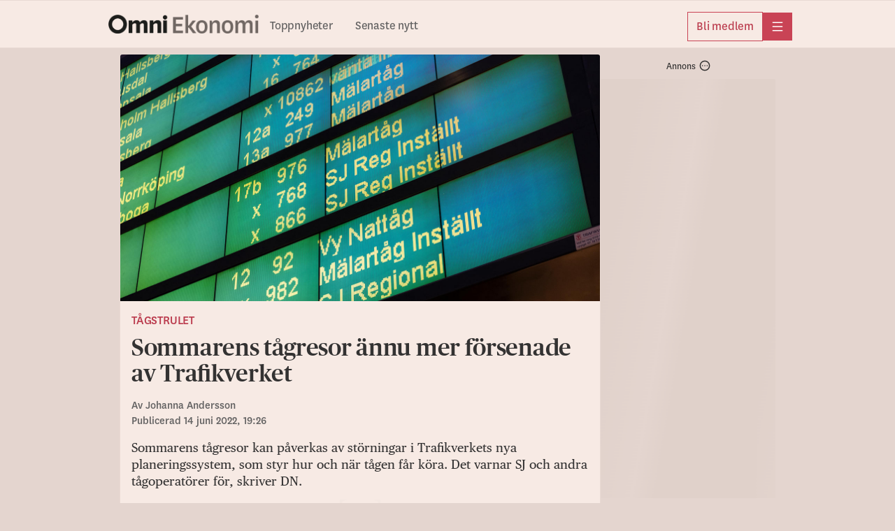

--- FILE ---
content_type: text/html; charset=utf-8
request_url: https://omniekonomi.se/sommarens-tagresor-annu-mer-forsenade-av-trafikverket/a/z7pbQb
body_size: 26289
content:
<!DOCTYPE html><html lang="sv"><head><meta charSet="utf-8"/><meta name="viewport" content="width=device-width, initial-scale=1, maximum-scale=2"/><link rel="preload" as="image" href="https://gfx.omni.se/images/12417862-b4e4-46d8-95ae-85784e229b90?h=708&amp;tight=false&amp;w=1372" fetchPriority="high"/><link rel="stylesheet" href="/_next/static/css/7e3ccaad63ecf8b7.css" data-precedence="next"/><link rel="stylesheet" href="/_next/static/css/54da2fd505984e15.css" data-precedence="next"/><link rel="stylesheet" href="/_next/static/css/e1ccb2354e9041a3.css" data-precedence="next"/><link rel="stylesheet" href="/_next/static/css/acd5583fe5e47842.css" data-precedence="next"/><link rel="stylesheet" href="/_next/static/css/3058291f7208e6f5.css" data-precedence="next"/><link rel="stylesheet" href="/_next/static/css/3d32e089813771e6.css" data-precedence="next"/><link rel="stylesheet" href="/_next/static/css/537b53ed5f3d8544.css" data-precedence="next"/><link rel="stylesheet" href="/_next/static/css/8fb8a378f477b8df.css" data-precedence="next"/><link rel="stylesheet" href="/_next/static/css/ea4a65feb5337de3.css" data-precedence="next"/><link rel="stylesheet" href="/_next/static/css/48889ee0431c239d.css" data-precedence="next"/><link rel="stylesheet" href="/_next/static/css/7b1f0eaa933930bb.css" data-precedence="next"/><link rel="stylesheet" href="/_next/static/css/2f43c6a745a5acf3.css" data-precedence="next"/><link rel="stylesheet" href="/_next/static/css/2fa4fbc553fb9110.css" data-precedence="next"/><link rel="preload" as="script" fetchPriority="low" href="/_next/static/chunks/webpack-49e888a9177633d0.js"/><script src="/_next/static/chunks/52774a7f-fd944d571ef2b1ea.js" async=""></script><script src="/_next/static/chunks/fd9d1056-0818c7e13ca76c77.js" async=""></script><script src="/_next/static/chunks/3646-f998e7e6b1e89354.js" async=""></script><script src="/_next/static/chunks/main-app-5d14f3135a2dfa9a.js" async=""></script><script src="/_next/static/chunks/3402-4081f90468bcc534.js" async=""></script><script src="/_next/static/chunks/6773-08bde1a5a7f84efb.js" async=""></script><script src="/_next/static/chunks/3965-e2aab85e24706e75.js" async=""></script><script src="/_next/static/chunks/5026-94a974b8584b0d82.js" async=""></script><script src="/_next/static/chunks/4756-596e622633ca3ed3.js" async=""></script><script src="/_next/static/chunks/4406-1e629ca0d954d958.js" async=""></script><script src="/_next/static/chunks/2254-74bff869c6b2d32d.js" async=""></script><script src="/_next/static/chunks/4898-5fbeae5e7fd8e5c3.js" async=""></script><script src="/_next/static/chunks/5873-0c17c247452f34ee.js" async=""></script><script src="/_next/static/chunks/app/global-error-942eb4b62e23d019.js" async=""></script><script src="/_next/static/chunks/1566-d571af8b11970eaf.js" async=""></script><script src="/_next/static/chunks/5245-27b112ebb563b23f.js" async=""></script><script src="/_next/static/chunks/app/layout-28ad61a2596cb178.js" async=""></script><script src="/_next/static/chunks/9187-ca590b98a6b5c239.js" async=""></script><script src="/_next/static/chunks/9186-0855da932f3f5e5f.js" async=""></script><script src="/_next/static/chunks/7194-53274ae6d831afbd.js" async=""></script><script src="/_next/static/chunks/4768-b5422990ce9c9f6e.js" async=""></script><script src="/_next/static/chunks/4805-7770a9f239c85dad.js" async=""></script><script src="/_next/static/chunks/app/%5Bslug%5D/a/%5BarticleId%5D/page-37d6ef74a58e94d9.js" async=""></script><script src="/_next/static/chunks/app/error-1362ef0eeed5a6f5.js" async=""></script><link rel="preload" href="https://adsdk.microsoft.com/ast/ast.js" as="script"/><link rel="preload" href="https://schibsted-cdn.relevant-digital.com/static/tags/65f43b61b03fc8e264efd305.js" as="script"/><link rel="preload" href="https://analytics.codigo.se/j/077ef8e6bed74cef9358f104125df21d.js" as="script"/><link rel="preconnect" href="https://adsdk.microsoft.com"/><link rel="dns-prefetch" href="https://adsdk.microsoft.com"/><link rel="preconnect" href="https://schibsted-cdn.relevant-digital.com"/><link rel="dns-prefetch" href="https://schibsted-cdn.relevant-digital.com"/><meta name="theme-color" media="(prefers-color-scheme: light)" content="#F7EAE4"/><meta name="theme-color" media="(prefers-color-scheme: dark)" content="#0F0E0E"/><meta name="color-scheme" content="light dark"/><title>Sommarens tågresor ännu mer försenade av Trafikverket</title><meta name="description" content="Sommarens tågresor kan påverkas av störningar i Trafikverkets nya planeringssystem, som styr hur och när tågen får köra. Det varnar SJ och andra tågoperatörer för, skriver DN."/><meta name="application-name" content="Omni Ekonomi"/><meta name="author" content="Johanna Andersson"/><meta name="apple-itunes-app" content="app-id=1293669438, app-argument=https://omniekonomi.se/sommarens-tagresor-annu-mer-forsenade-av-trafikverket/a/z7pbQb"/><link rel="canonical" href="https://omniekonomi.se/sommarens-tagresor-annu-mer-forsenade-av-trafikverket/a/z7pbQb"/><meta property="og:title" content="Sommarens tågresor ännu mer försenade av Trafikverket"/><meta property="og:description" content="Sommarens tågresor kan påverkas av störningar i Trafikverkets nya planeringssystem, som styr hur och när tågen får köra. Det varnar SJ och andra tågoperatörer för, skriver DN."/><meta property="og:url" content="https://omniekonomi.se/sommarens-tagresor-annu-mer-forsenade-av-trafikverket/a/z7pbQb"/><meta property="og:site_name" content="Omni Ekonomi"/><meta property="og:locale" content="sv_SE"/><meta property="og:image" content="https://gfx.omni.se/images/12417862-b4e4-46d8-95ae-85784e229b90?h=708&amp;tight=false&amp;w=1372"/><meta property="og:image:width" content="1372"/><meta property="og:image:height" content="708"/><meta property="og:type" content="article"/><meta property="article:published_time" content="2022-06-14T17:26:05Z"/><meta property="article:modified_time" content="2022-06-14T17:26:05Z"/><meta property="article:section" content="Sverige"/><meta property="article:tag" content="SJ"/><meta property="article:tag" content="Tågtrafik"/><meta property="article:tag" content="Trafikverket"/><meta property="article:tag" content="Resor och klimat"/><meta name="twitter:card" content="summary_large_image"/><meta name="twitter:site" content="@OmniEkonomi"/><meta name="twitter:creator" content="@OmniEkonomi"/><meta name="twitter:title" content="Sommarens tågresor ännu mer försenade av Trafikverket"/><meta name="twitter:description" content="Sommarens tågresor kan påverkas av störningar i Trafikverkets nya planeringssystem, som styr hur och när tågen får köra. Det varnar SJ och andra tågoperatörer för, skriver DN."/><meta name="twitter:image" content="https://gfx.omni.se/images/12417862-b4e4-46d8-95ae-85784e229b90?h=708&amp;tight=false&amp;w=1372"/><meta name="twitter:image:width" content="1372"/><meta name="twitter:image:height" content="708"/><link rel="icon" href="/images/omniekonomi/favicon.ico" sizes="any"/><link rel="icon" href="/images/omniekonomi/favicon-omniekonomi.svg" type="svg+xml" sizes="any"/><link rel="apple-touch-icon" href="/images/apple-icon-omnieko.png"/><script src="/_next/static/chunks/polyfills-42372ed130431b0a.js" noModule=""></script></head><body class="theme--ekonomi"><script>(self.__next_s=self.__next_s||[]).push(["https://adsdk.microsoft.com/ast/ast.js",{"dangerouslySetInnerHTML":{"__html":"var apntag = apntag || {};\n              apntag.anq = apntag.anq || [];"},"type":"text/javascript","id":"ads-script"}])</script><script>(self.__next_s=self.__next_s||[]).push(["https://schibsted-cdn.relevant-digital.com/static/tags/65f43b61b03fc8e264efd305.js",{"id":"relevant-digital-static"}])</script><script>(self.__next_s=self.__next_s||[]).push([0,{"type":"application/javascript","children":"(function() {\n              window.relevantDigital = window.relevantDigital || {};\n              relevantDigital.cmd = relevantDigital.cmd || [];\n              relevantDigital.cmd.push(function() {\n                relevantDigital.loadPrebid({\n                  configId: \"65f43b704f2171e0daefd306\",\n                  manageAdserver: true,\n                  collapseEmptyDivs: true,\n                  collapseBeforeAdFetch: false,\n                  allowedDivIds: null,\n                  noSlotReload: false,\n                });\n              });\n            })();","id":"relevant-digital-script"}])</script><script>((e,t,r,a,i,n,o,d)=>{let l=document.documentElement,p=["light","dark"];function s(t){(Array.isArray(e)?e:[e]).forEach(e=>{let r="class"===e,a=r&&n?i.map(e=>n[e]||e):i;r?(l.classList.remove(...a),l.classList.add(t)):l.setAttribute(e,t)}),d&&p.includes(t)&&(l.style.colorScheme=t)}if(a)s(a);else try{let e=localStorage.getItem(t)||r,a=o&&"system"===e?window.matchMedia("(prefers-color-scheme: dark)").matches?"dark":"light":e;s(a)}catch(e){}})("data-theme","theme","system",null,["light","dark"],null,true,true)</script><!--$!--><template data-dgst="BAILOUT_TO_CLIENT_SIDE_RENDERING"></template><!--/$--><header class="Header_headerContainer__CJXWu"><div class="Header_headerContent__4dgi7"><a class="Logo_headerLogo__Tsp4R Logo_economyLogo__W8_p_" href="/"><span class="Logo_hiddenText__P_uZW">Hem</span></a><div class="Header_headerActionsContainer__tkr2U"><div class="HeaderActions_navigation__CPVu2"><div class="StartPageSwitcher_container__EfhZ3"><a class="StartPageSwitcher_link__FVNus" href="/">Toppnyheter</a><a class="StartPageSwitcher_link__FVNus" href="/senaste">Senaste nytt</a></div></div><div class="HeaderActions_menuButtons__coGsH"><div class="HeaderActions_membershipButton__Pm6ES"><a class="BaseButton_button__caWQg BaseButton_small__Dvm1P BaseButton_secondary__F8ceX" data-slug="membership" target="_blank" href="https://om.omni.se/ekonomi?utm_source=header&amp;utm_channel=ekonomi_web&amp;utm_campaign=product_integrated&amp;utm_content=web_menu&amp;utm_term=acquisition"><span class="Button_buttonContent__gu5cL"><span class="Button_buttonText__B_dvn">Bli medlem</span></span></a></div><div><button type="button" class="BaseButton_button__caWQg BaseButton_compact__bCbCx BaseButton_primary__pCgzT" data-slug="more" id="menubutton"><span class="Button_buttonContent__gu5cL"><i class="Icon_icon__ZG9ss Icon_normal__i1rrW Icon_inPrimaryButton__R_eUN Icon_iconColor__T17Qe"><svg xmlns="http://www.w3.org/2000/svg" fill="none" viewBox="0 0 24 24" width="100%" height="100%" role="img" aria-label="meny" focusable="false" data-icon-variant="menu"><path stroke="#202020" stroke-linecap="round" stroke-linejoin="round" stroke-width="1.5" d="M2 3.25h20M2 12h20M2 20.75h20"></path></svg></i><span class="Button_buttonText__B_dvn Button_hidden__xGAUJ">meny</span></span></button></div></div></div></div></header><main class="content-area"><div class="page"><div class="section"><div class="layout"><div class="layout--primary-content"><div class="page_articleBox__PsB_t"><article class=""><figure class="Image_imageContainer__dtsa7 Image_news__mLDhy Image_first__o6jp1 Image_mainImage__dkvp4"><img alt="" fetchPriority="high" width="1372" height="708" decoding="async" data-nimg="1" style="color:transparent" src="https://gfx.omni.se/images/12417862-b4e4-46d8-95ae-85784e229b90?h=708&amp;tight=false&amp;w=1372"/><figcaption class="Image_captionContainer__hAXUV Image_captionOnHover__B_tPx Image_news__mLDhy"><span> (Johan Jeppsson / TT)</span></figcaption></figure><div class="StoryVignette_storyVignette__ujc8s"><a class="StoryVignette_titleLink__SSEOi" href="/t/tagstrulet/10fea2fd-1c1e-4e56-a744-76222c428a1f">Tågstrulet</a></div><h1 class="Title_articleTitle__EYHH0">Sommarens tågresor ännu mer försenade av Trafikverket</h1><div class="Byline_bylineContainer__WhCT8">Av<!-- --> <span><span>Johanna Andersson</span></span><br/>Publicerad <time role="note" class="Timestamp_timestamp__9fbnE" dateTime="2022-06-14T17:26:05Z">14 juni 2022, 19:26</time></div><div class="Text_textContainer__d___Z Text_news___b1pP"><p>Sommarens tågresor kan påverkas av störningar i Trafikverkets nya planeringssystem, som styr hur och när tågen får köra. Det varnar SJ och andra tågoperatörer för, skriver DN.</p></div><div class="SalesPosterContainer_salesPoster__GHgBd paywall"><div class="SalesPosterContainer_appIcon__2cRns"><img alt="" loading="lazy" width="120" height="120" decoding="async" data-nimg="1" style="color:transparent" src="/images/app-icon-ekonomi.png"/></div><h2 class="SalesPosterContainer_title__smiFv">Få full tillgång till Omni Ekonomi</h2><ul class="SalesPosterContainer_usps__EQ48R"><li><i class="Icon_icon__ZG9ss Icon_normal__i1rrW Icon_iconColor__T17Qe"><svg xmlns="http://www.w3.org/2000/svg" fill="none" viewBox="0 0 24 24" width="100%" height="100%" aria-hidden="true" focusable="false" data-icon-variant="checkmark"><path stroke="#202020" stroke-linecap="round" stroke-linejoin="round" stroke-width="1.5" d="M22.5 4.781 8.063 19.22 1.5 12.656"></path></svg></i>Alla mediers affärsnyheter på ett ställe</li><li><i class="Icon_icon__ZG9ss Icon_normal__i1rrW Icon_iconColor__T17Qe"><svg xmlns="http://www.w3.org/2000/svg" fill="none" viewBox="0 0 24 24" width="100%" height="100%" aria-hidden="true" focusable="false" data-icon-variant="checkmark"><path stroke="#202020" stroke-linecap="round" stroke-linejoin="round" stroke-width="1.5" d="M22.5 4.781 8.063 19.22 1.5 12.656"></path></svg></i>Upplåst innehåll från världens ledande medier</li><li><i class="Icon_icon__ZG9ss Icon_normal__i1rrW Icon_iconColor__T17Qe"><svg xmlns="http://www.w3.org/2000/svg" fill="none" viewBox="0 0 24 24" width="100%" height="100%" aria-hidden="true" focusable="false" data-icon-variant="checkmark"><path stroke="#202020" stroke-linecap="round" stroke-linejoin="round" stroke-width="1.5" d="M22.5 4.781 8.063 19.22 1.5 12.656"></path></svg></i>Dagliga aktieanalyser direkt i appen</li></ul><div class="SalesPosterButtons_cta__VgPSu"><button type="button" class="BaseButton_button__caWQg BaseButton_premium__T_90I BaseButton_large__2b1ce BaseButton_secondary__F8ceX" data-slug="logga-in"><span class="Button_buttonContent__gu5cL"><span class="Button_buttonText__B_dvn">Logga in</span></span></button><a class="BaseButton_button__caWQg BaseButton_premium__T_90I BaseButton_large__2b1ce BaseButton_primary__pCgzT" data-slug="bli-medlem" target="_blank" href="https://om.omni.se/ekonomi?utm_source=editorial_poster&amp;utm_channel=ekonomi_web&amp;utm_campaign=product_integrated&amp;utm_content=z7pbQb&amp;utm_term=acquisition"><span class="Button_buttonContent__gu5cL"><span class="Button_buttonText__B_dvn">Bli medlem</span></span></a></div></div><div class="ArticleActions_actionsContainer__GMAbS ArticleActions_withSalesPoster__hW5Gz"><div class="ArticleActions_contactInformation__HLdrg">Omni är politiskt obundna och oberoende. Vi strävar efter att ge fler perspektiv på nyheterna. Har du frågor eller synpunkter kring vår rapportering?<!-- --> <a href="mailto:eko@omni.se" class="ArticleActions_contactLink__W2F1M">Kontakta redaktionen</a></div></div><div><div class="RelatedArticleLinks_linksContainer__ZQazF"><a class="RelatedArticleLinks_tag__3TCAB" href="/t/eca1add34ef41db00a5819998ff0ac45b7843dfd">SJ</a><a class="RelatedArticleLinks_tag__3TCAB" href="/t/64b35207-68ad-4300-93ed-9733b6d4600f">Tågtrafik</a><a class="RelatedArticleLinks_tag__3TCAB" href="/t/ef0c08f8cdfb6779bef8fe54e8a29acfecec7bd9">Trafikverket</a><a class="RelatedArticleLinks_tag__3TCAB" href="/t/09915772-8883-45f2-9735-9f8b04a8ad8b">Resor och klimat</a></div></div></article></div><div class="FeedLoader_feedLoaderContainer__ySxB_"><div class="Feed_feedContainer__8uvkZ"><div class="Feed_feed__J3Rv2"></div></div><div class="FeedLoader_loader__gkrM1"></div><div class="FeedLoader_feedLoadLimit__RVdLQ"></div></div></div><div data-testid="stickyside-component" class="StickySideAd_wideScreenAdAnchor__nwcyQ"><div class="StickySideAd_widescreenAd__AQRun"><div class="Ad_adContainer__suvpO"><button class="AdInfoWrapper_label__TkUn9 AdInfoWrapper_marking__TbxnW"><span>Annons</span><span class="AdInfoWrapper_icon__LAloN"><i class="Icon_icon__ZG9ss Icon_normal__i1rrW Icon_iconColor__T17Qe"><svg xmlns="http://www.w3.org/2000/svg" fill="none" viewBox="0 0 24 24" width="100%" height="100%" role="img" aria-label="Inställningar" focusable="false" data-icon-variant="dots"><path stroke="#202020" stroke-linecap="round" stroke-linejoin="round" stroke-width="1.5" d="M17 12h.01M12 12h.01M7 12h.01M22 12c0 5.523-4.477 10-10 10S2 17.523 2 12 6.477 2 12 2s10 4.477 10 10"></path></svg></i></span></button><div data-testid="ad-component" class="Ad_placement__QjKHs"><div class="Ad_wrapper__tKQZh"><div id="" style="height:600px;width:250px" class="Ad_loader__OfrTR"></div></div></div></div></div></div></div></div><script type="application/ld+json">{"@context":"https://schema.org","@type":"NewsArticle","headline":"Sommarens tågresor ännu mer försenade av Trafikverket","name":"Sommarens tågresor ännu mer försenade av Trafikverket | Omni Ekonomi","description":"Sommarens tågresor kan påverkas av störningar i Trafikverkets nya planeringssystem, som styr hur och när tågen får köra. Det varnar SJ och andra tågoperatörer för, skriver DN.","isAccessibleForFree":false,"datePublished":"2022-06-14T17:26:05Z","dateModified":"2022-06-14T17:26:05Z","author":{"@type":"Person","name":"Johanna Andersson"},"publisher":{"@type":"Organization","name":"Omni Ekonomi"},"articleSection":"Sverige","keywords":["SJ","Tågtrafik","Trafikverket","Resor och klimat"],"image":[{"@type":"ImageObject","height":"708","thumbnailUrl":"https://gfx.omni.se/images/12417862-b4e4-46d8-95ae-85784e229b90?h=708&tight=false&w=1372","url":"https://gfx.omni.se/images/12417862-b4e4-46d8-95ae-85784e229b90?h=708&tight=false&w=1372","width":"1372"}],"mainEntityOfPage":"https://omniekonomi.se/sommarens-tagresor-annu-mer-forsenade-av-trafikverket/a/z7pbQb","hasPart":{"@type":"WebPageElement","isAccessibleForFree":false,"cssSelector":".paywall"}}</script></div></main><div id="general-modal-container"></div><script src="/_next/static/chunks/webpack-49e888a9177633d0.js" async=""></script><script>(self.__next_f=self.__next_f||[]).push([0]);self.__next_f.push([2,null])</script><script>self.__next_f.push([1,"1:HL[\"/_next/static/css/7e3ccaad63ecf8b7.css\",\"style\"]\n2:HL[\"/_next/static/css/54da2fd505984e15.css\",\"style\"]\n3:HL[\"/_next/static/css/e1ccb2354e9041a3.css\",\"style\"]\n4:HL[\"/_next/static/css/acd5583fe5e47842.css\",\"style\"]\n5:HL[\"/_next/static/css/3058291f7208e6f5.css\",\"style\"]\n6:HL[\"/_next/static/css/3d32e089813771e6.css\",\"style\"]\n7:HL[\"/_next/static/css/537b53ed5f3d8544.css\",\"style\"]\n8:HL[\"/_next/static/css/8fb8a378f477b8df.css\",\"style\"]\n9:HL[\"/_next/static/css/ea4a65feb5337de3.css\",\"style\"]\na:HL[\"/_next/static/css/48889ee0431c239d.css\",\"style\"]\nb:HL[\"/_next/static/css/7b1f0eaa933930bb.css\",\"style\"]\nc:HL[\"/_next/static/css/2f43c6a745a5acf3.css\",\"style\"]\nd:HL[\"/_next/static/css/2fa4fbc553fb9110.css\",\"style\"]\n"])</script><script>self.__next_f.push([1,"e:I[12846,[],\"\"]\n11:I[4707,[],\"\"]\n14:I[36423,[],\"\"]\n15:I[80,[],\"NotFoundBoundary\"]\n26:I[33318,[\"3402\",\"static/chunks/3402-4081f90468bcc534.js\",\"6773\",\"static/chunks/6773-08bde1a5a7f84efb.js\",\"3965\",\"static/chunks/3965-e2aab85e24706e75.js\",\"5026\",\"static/chunks/5026-94a974b8584b0d82.js\",\"4756\",\"static/chunks/4756-596e622633ca3ed3.js\",\"4406\",\"static/chunks/4406-1e629ca0d954d958.js\",\"2254\",\"static/chunks/2254-74bff869c6b2d32d.js\",\"4898\",\"static/chunks/4898-5fbeae5e7fd8e5c3.js\",\"5873\",\"static/chunks/5873-0c17c247452f34ee.js\",\"6470\",\"static/chunks/app/global-error-942eb4b62e23d019.js\"],\"default\"]\n12:[\"slug\",\"sommarens-tagresor-annu-mer-forsenade-av-trafikverket\",\"d\"]\n13:[\"articleId\",\"z7pbQb\",\"d\"]\n18:{\"rel\":\"stylesheet\",\"href\":\"/_next/static/css/7e3ccaad63ecf8b7.css\",\"precedence\":\"next\",\"crossOrigin\":\"$undefined\"}\n17:[\"$\",\"link\",\"0\",\"$18\"]\n1a:{\"rel\":\"stylesheet\",\"href\":\"/_next/static/css/54da2fd505984e15.css\",\"precedence\":\"next\",\"crossOrigin\":\"$undefined\"}\n19:[\"$\",\"link\",\"1\",\"$1a\"]\n1c:{\"rel\":\"stylesheet\",\"href\":\"/_next/static/css/e1ccb2354e9041a3.css\",\"precedence\":\"next\",\"crossOrigin\":\"$undefined\"}\n1b:[\"$\",\"link\",\"2\",\"$1c\"]\n1e:{\"rel\":\"stylesheet\",\"href\":\"/_next/static/css/acd5583fe5e47842.css\",\"precedence\":\"next\",\"crossOrigin\":\"$undefined\"}\n1d:[\"$\",\"link\",\"3\",\"$1e\"]\n20:{\"rel\":\"stylesheet\",\"href\":\"/_next/static/css/3058291f7208e6f5.css\",\"precedence\":\"next\",\"crossOrigin\":\"$undefined\"}\n1f:[\"$\",\"link\",\"4\",\"$20\"]\n22:{\"rel\":\"stylesheet\",\"href\":\"/_next/static/css/3d32e089813771e6.css\",\"precedence\":\"next\",\"crossOrigin\":\"$undefined\"}\n21:[\"$\",\"link\",\"5\",\"$22\"]\n16:[\"$17\",\"$19\",\"$1b\",\"$1d\",\"$1f\",\"$21\"]\n27:[]\n"])</script><script>self.__next_f.push([1,"0:[\"$\",\"$Le\",null,{\"buildId\":\"Drf7oNy7_Grz2oDq67qQG\",\"assetPrefix\":\"\",\"urlParts\":[\"\",\"sommarens-tagresor-annu-mer-forsenade-av-trafikverket\",\"a\",\"z7pbQb\"],\"initialTree\":[\"\",{\"children\":[[\"slug\",\"sommarens-tagresor-annu-mer-forsenade-av-trafikverket\",\"d\"],{\"children\":[\"a\",{\"children\":[[\"articleId\",\"z7pbQb\",\"d\"],{\"children\":[\"__PAGE__\",{}]}]}]}],\"articleModal\":[\"__DEFAULT__\",{}]},\"$undefined\",\"$undefined\",true],\"initialSeedData\":[\"\",{\"children\":[[\"slug\",\"sommarens-tagresor-annu-mer-forsenade-av-trafikverket\",\"d\"],{\"children\":[\"a\",{\"children\":[[\"articleId\",\"z7pbQb\",\"d\"],{\"children\":[\"__PAGE__\",{},[[\"$Lf\",\"$L10\",[[\"$\",\"link\",\"0\",{\"rel\":\"stylesheet\",\"href\":\"/_next/static/css/537b53ed5f3d8544.css\",\"precedence\":\"next\",\"crossOrigin\":\"$undefined\"}],[\"$\",\"link\",\"1\",{\"rel\":\"stylesheet\",\"href\":\"/_next/static/css/8fb8a378f477b8df.css\",\"precedence\":\"next\",\"crossOrigin\":\"$undefined\"}],[\"$\",\"link\",\"2\",{\"rel\":\"stylesheet\",\"href\":\"/_next/static/css/ea4a65feb5337de3.css\",\"precedence\":\"next\",\"crossOrigin\":\"$undefined\"}],[\"$\",\"link\",\"3\",{\"rel\":\"stylesheet\",\"href\":\"/_next/static/css/48889ee0431c239d.css\",\"precedence\":\"next\",\"crossOrigin\":\"$undefined\"}],[\"$\",\"link\",\"4\",{\"rel\":\"stylesheet\",\"href\":\"/_next/static/css/7b1f0eaa933930bb.css\",\"precedence\":\"next\",\"crossOrigin\":\"$undefined\"}],[\"$\",\"link\",\"5\",{\"rel\":\"stylesheet\",\"href\":\"/_next/static/css/2f43c6a745a5acf3.css\",\"precedence\":\"next\",\"crossOrigin\":\"$undefined\"}],[\"$\",\"link\",\"6\",{\"rel\":\"stylesheet\",\"href\":\"/_next/static/css/2fa4fbc553fb9110.css\",\"precedence\":\"next\",\"crossOrigin\":\"$undefined\"}]]],null],null]},[null,[\"$\",\"$L11\",null,{\"parallelRouterKey\":\"children\",\"segmentPath\":[\"children\",\"$12\",\"children\",\"a\",\"children\",\"$13\",\"children\"],\"error\":\"$undefined\",\"errorStyles\":\"$undefined\",\"errorScripts\":\"$undefined\",\"template\":[\"$\",\"$L14\",null,{}],\"templateStyles\":\"$undefined\",\"templateScripts\":\"$undefined\",\"notFound\":\"$undefined\",\"notFoundStyles\":\"$undefined\"}]],null]},[null,[\"$\",\"$L11\",null,{\"parallelRouterKey\":\"children\",\"segmentPath\":[\"children\",\"$12\",\"children\",\"a\",\"children\"],\"error\":\"$undefined\",\"errorStyles\":\"$undefined\",\"errorScripts\":\"$undefined\",\"template\":[\"$\",\"$L14\",null,{}],\"templateStyles\":\"$undefined\",\"templateScripts\":\"$undefined\",\"notFound\":\"$undefined\",\"notFoundStyles\":\"$undefined\"}]],null]},[null,[\"$\",\"$L11\",null,{\"parallelRouterKey\":\"children\",\"segmentPath\":[\"children\",\"$12\",\"children\"],\"error\":\"$undefined\",\"errorStyles\":\"$undefined\",\"errorScripts\":\"$undefined\",\"template\":[\"$\",\"$L14\",null,{}],\"templateStyles\":\"$undefined\",\"templateScripts\":\"$undefined\",\"notFound\":\"$undefined\",\"notFoundStyles\":\"$undefined\"}]],null],\"articleModal\":[\"__DEFAULT__\",{},[[\"$undefined\",null,null],null],null]},[[[[\"$\",\"link\",\"0\",{\"rel\":\"stylesheet\",\"href\":\"/_next/static/css/7e3ccaad63ecf8b7.css\",\"precedence\":\"next\",\"crossOrigin\":\"$undefined\"}],[\"$\",\"link\",\"1\",{\"rel\":\"stylesheet\",\"href\":\"/_next/static/css/54da2fd505984e15.css\",\"precedence\":\"next\",\"crossOrigin\":\"$undefined\"}],[\"$\",\"link\",\"2\",{\"rel\":\"stylesheet\",\"href\":\"/_next/static/css/e1ccb2354e9041a3.css\",\"precedence\":\"next\",\"crossOrigin\":\"$undefined\"}],[\"$\",\"link\",\"3\",{\"rel\":\"stylesheet\",\"href\":\"/_next/static/css/acd5583fe5e47842.css\",\"precedence\":\"next\",\"crossOrigin\":\"$undefined\"}],[\"$\",\"link\",\"4\",{\"rel\":\"stylesheet\",\"href\":\"/_next/static/css/3058291f7208e6f5.css\",\"precedence\":\"next\",\"crossOrigin\":\"$undefined\"}],[\"$\",\"link\",\"5\",{\"rel\":\"stylesheet\",\"href\":\"/_next/static/css/3d32e089813771e6.css\",\"precedence\":\"next\",\"crossOrigin\":\"$undefined\"}]],[\"$\",\"$L15\",null,{\"notFound\":[\"$16\",\"$L23\"],\"children\":\"$L24\"}]],null],null],\"couldBeIntercepted\":true,\"initialHead\":[null,\"$L25\"],\"globalErrorComponent\":\"$26\",\"missingSlots\":\"$W27\"}]\n"])</script><script>self.__next_f.push([1,"28:I[88003,[\"3402\",\"static/chunks/3402-4081f90468bcc534.js\",\"6773\",\"static/chunks/6773-08bde1a5a7f84efb.js\",\"3965\",\"static/chunks/3965-e2aab85e24706e75.js\",\"5026\",\"static/chunks/5026-94a974b8584b0d82.js\",\"4756\",\"static/chunks/4756-596e622633ca3ed3.js\",\"1566\",\"static/chunks/1566-d571af8b11970eaf.js\",\"4406\",\"static/chunks/4406-1e629ca0d954d958.js\",\"5245\",\"static/chunks/5245-27b112ebb563b23f.js\",\"2254\",\"static/chunks/2254-74bff869c6b2d32d.js\",\"4898\",\"static/chunks/4898-5fbeae5e7fd8e5c3.js\",\"5873\",\"static/chunks/5873-0c17c247452f34ee.js\",\"3185\",\"static/chunks/app/layout-28ad61a2596cb178.js\"],\"\"]\n29:I[98622,[\"3402\",\"static/chunks/3402-4081f90468bcc534.js\",\"6773\",\"static/chunks/6773-08bde1a5a7f84efb.js\",\"3965\",\"static/chunks/3965-e2aab85e24706e75.js\",\"5026\",\"static/chunks/5026-94a974b8584b0d82.js\",\"4756\",\"static/chunks/4756-596e622633ca3ed3.js\",\"1566\",\"static/chunks/1566-d571af8b11970eaf.js\",\"4406\",\"static/chunks/4406-1e629ca0d954d958.js\",\"5245\",\"static/chunks/5245-27b112ebb563b23f.js\",\"2254\",\"static/chunks/2254-74bff869c6b2d32d.js\",\"4898\",\"static/chunks/4898-5fbeae5e7fd8e5c3.js\",\"5873\",\"static/chunks/5873-0c17c247452f34ee.js\",\"3185\",\"static/chunks/app/layout-28ad61a2596cb178.js\"],\"FetchModalState\"]\n2a:I[80438,[\"3402\",\"static/chunks/3402-4081f90468bcc534.js\",\"6773\",\"static/chunks/6773-08bde1a5a7f84efb.js\",\"3965\",\"static/chunks/3965-e2aab85e24706e75.js\",\"5026\",\"static/chunks/5026-94a974b8584b0d82.js\",\"4756\",\"static/chunks/4756-596e622633ca3ed3.js\",\"1566\",\"static/chunks/1566-d571af8b11970eaf.js\",\"4406\",\"static/chunks/4406-1e629ca0d954d958.js\",\"5245\",\"static/chunks/5245-27b112ebb563b23f.js\",\"2254\",\"static/chunks/2254-74bff869c6b2d32d.js\",\"4898\",\"static/chunks/4898-5fbeae5e7fd8e5c3.js\",\"5873\",\"static/chunks/5873-0c17c247452f34ee.js\",\"3185\",\"static/chunks/app/layout-28ad61a2596cb178.js\"],\"LoadIterateScript\"]\n2b:I[25922,[\"3402\",\"static/chunks/3402-4081f90468bcc534.js\",\"6773\",\"static/chunks/6773-08bde1a5a7f84efb.js\",\"3965\",\"static/chunks/3965-e2aab85e24706e75.js\",\"5026\",\"static/chunks/5026-94a974b8584b0d82.js\",\"4756\",\"static/"])</script><script>self.__next_f.push([1,"chunks/4756-596e622633ca3ed3.js\",\"1566\",\"static/chunks/1566-d571af8b11970eaf.js\",\"4406\",\"static/chunks/4406-1e629ca0d954d958.js\",\"5245\",\"static/chunks/5245-27b112ebb563b23f.js\",\"2254\",\"static/chunks/2254-74bff869c6b2d32d.js\",\"4898\",\"static/chunks/4898-5fbeae5e7fd8e5c3.js\",\"5873\",\"static/chunks/5873-0c17c247452f34ee.js\",\"3185\",\"static/chunks/app/layout-28ad61a2596cb178.js\"],\"ThemeProvider\"]\n2c:I[68457,[\"3402\",\"static/chunks/3402-4081f90468bcc534.js\",\"6773\",\"static/chunks/6773-08bde1a5a7f84efb.js\",\"3965\",\"static/chunks/3965-e2aab85e24706e75.js\",\"5026\",\"static/chunks/5026-94a974b8584b0d82.js\",\"4756\",\"static/chunks/4756-596e622633ca3ed3.js\",\"1566\",\"static/chunks/1566-d571af8b11970eaf.js\",\"4406\",\"static/chunks/4406-1e629ca0d954d958.js\",\"5245\",\"static/chunks/5245-27b112ebb563b23f.js\",\"2254\",\"static/chunks/2254-74bff869c6b2d32d.js\",\"4898\",\"static/chunks/4898-5fbeae5e7fd8e5c3.js\",\"5873\",\"static/chunks/5873-0c17c247452f34ee.js\",\"3185\",\"static/chunks/app/layout-28ad61a2596cb178.js\"],\"ScrollRestorationController\"]\n2d:I[21240,[\"3402\",\"static/chunks/3402-4081f90468bcc534.js\",\"6773\",\"static/chunks/6773-08bde1a5a7f84efb.js\",\"3965\",\"static/chunks/3965-e2aab85e24706e75.js\",\"5026\",\"static/chunks/5026-94a974b8584b0d82.js\",\"4756\",\"static/chunks/4756-596e622633ca3ed3.js\",\"1566\",\"static/chunks/1566-d571af8b11970eaf.js\",\"4406\",\"static/chunks/4406-1e629ca0d954d958.js\",\"5245\",\"static/chunks/5245-27b112ebb563b23f.js\",\"2254\",\"static/chunks/2254-74bff869c6b2d32d.js\",\"4898\",\"static/chunks/4898-5fbeae5e7fd8e5c3.js\",\"5873\",\"static/chunks/5873-0c17c247452f34ee.js\",\"3185\",\"static/chunks/app/layout-28ad61a2596cb178.js\"],\"AdDataPreloader\"]\n2e:I[11992,[\"3402\",\"static/chunks/3402-4081f90468bcc534.js\",\"6773\",\"static/chunks/6773-08bde1a5a7f84efb.js\",\"3965\",\"static/chunks/3965-e2aab85e24706e75.js\",\"5026\",\"static/chunks/5026-94a974b8584b0d82.js\",\"4756\",\"static/chunks/4756-596e622633ca3ed3.js\",\"1566\",\"static/chunks/1566-d571af8b11970eaf.js\",\"4406\",\"static/chunks/4406-1e629ca0d954d958.js\",\"5245\",\"static/chunks/5245-27b112ebb563b23f.js\",\"2254\",\"static/chun"])</script><script>self.__next_f.push([1,"ks/2254-74bff869c6b2d32d.js\",\"4898\",\"static/chunks/4898-5fbeae5e7fd8e5c3.js\",\"5873\",\"static/chunks/5873-0c17c247452f34ee.js\",\"3185\",\"static/chunks/app/layout-28ad61a2596cb178.js\"],\"PulseTracker\"]\n2f:\"$Sreact.suspense\"\n30:I[81523,[\"3402\",\"static/chunks/3402-4081f90468bcc534.js\",\"6773\",\"static/chunks/6773-08bde1a5a7f84efb.js\",\"3965\",\"static/chunks/3965-e2aab85e24706e75.js\",\"5026\",\"static/chunks/5026-94a974b8584b0d82.js\",\"4756\",\"static/chunks/4756-596e622633ca3ed3.js\",\"1566\",\"static/chunks/1566-d571af8b11970eaf.js\",\"4406\",\"static/chunks/4406-1e629ca0d954d958.js\",\"5245\",\"static/chunks/5245-27b112ebb563b23f.js\",\"2254\",\"static/chunks/2254-74bff869c6b2d32d.js\",\"4898\",\"static/chunks/4898-5fbeae5e7fd8e5c3.js\",\"5873\",\"static/chunks/5873-0c17c247452f34ee.js\",\"3185\",\"static/chunks/app/layout-28ad61a2596cb178.js\"],\"BailoutToCSR\"]\n31:I[98274,[\"3402\",\"static/chunks/3402-4081f90468bcc534.js\",\"6773\",\"static/chunks/6773-08bde1a5a7f84efb.js\",\"3965\",\"static/chunks/3965-e2aab85e24706e75.js\",\"5026\",\"static/chunks/5026-94a974b8584b0d82.js\",\"4756\",\"static/chunks/4756-596e622633ca3ed3.js\",\"1566\",\"static/chunks/1566-d571af8b11970eaf.js\",\"4406\",\"static/chunks/4406-1e629ca0d954d958.js\",\"5245\",\"static/chunks/5245-27b112ebb563b23f.js\",\"2254\",\"static/chunks/2254-74bff869c6b2d32d.js\",\"4898\",\"static/chunks/4898-5fbeae5e7fd8e5c3.js\",\"5873\",\"static/chunks/5873-0c17c247452f34ee.js\",\"3185\",\"static/chunks/app/layout-28ad61a2596cb178.js\"],\"default\"]\n34:I[72972,[\"3402\",\"static/chunks/3402-4081f90468bcc534.js\",\"6773\",\"static/chunks/6773-08bde1a5a7f84efb.js\",\"3965\",\"static/chunks/3965-e2aab85e24706e75.js\",\"5026\",\"static/chunks/5026-94a974b8584b0d82.js\",\"9187\",\"static/chunks/9187-ca590b98a6b5c239.js\",\"4756\",\"static/chunks/4756-596e622633ca3ed3.js\",\"1566\",\"static/chunks/1566-d571af8b11970eaf.js\",\"9186\",\"static/chunks/9186-0855da932f3f5e5f.js\",\"2254\",\"static/chunks/2254-74bff869c6b2d32d.js\",\"4898\",\"static/chunks/4898-5fbeae5e7fd8e5c3.js\",\"7194\",\"static/chunks/7194-53274ae6d831afbd.js\",\"4768\",\"static/chunks/4768-b5422990ce9c9f6e.js\",\"4805\",\"static/chunks/480"])</script><script>self.__next_f.push([1,"5-7770a9f239c85dad.js\",\"178\",\"static/chunks/app/%5Bslug%5D/a/%5BarticleId%5D/page-37d6ef74a58e94d9.js\"],\"\"]\n36:I[10376,[\"3402\",\"static/chunks/3402-4081f90468bcc534.js\",\"6773\",\"static/chunks/6773-08bde1a5a7f84efb.js\",\"2254\",\"static/chunks/2254-74bff869c6b2d32d.js\",\"7601\",\"static/chunks/app/error-1362ef0eeed5a6f5.js\"],\"default\"]\n33:T4f6,M43.5 78.143H54a1.5 1.5 0 0 1 1.5 1.5v3a1.5 1.5 0 0 1-1.5 1.5h-9a1.5 1.5 0 0 1-1.5-1.5zm0 0H39a1.5 1.5 0 0 1-1.5-1.5v-9a1.5 1.5 0 0 0-1.5-1.5h-3a1.5 1.5 0 0 0-1.5 1.5v9a1.5 1.5 0 0 1-1.5 1.5h-3a1.5 1.5 0 0 1-1.5-1.5v-15a1.5 1.5 0 0 1 1.5-1.5h3a1.5 1.5 0 0 0 1.5-1.5v-3a1.5 1.5 0 0 1 1.5-1.5h3a1.5 1.5 0 0 0 1.5-1.5v-3a1.5 1.5 0 0 1 1.5-1.5h3a1.5 1.5 0 0 0 1.5-1.5v-4.5m0 36v-4.5a1.5 1.5 0 0 1 1.5-1.5h30a1.5 1.5 0 0 1 1.5 1.5v4.5m0 0v4.5a1.5 1.5 0 0 1-1.5 1.5h-9a1.5 1.5 0 0 1-1.5-1.5v-3a1.5 1.5 0 0 1 1.5-1.5zm0 0H81a1.5 1.5 0 0 0 1.5-1.5v-9a1.5 1.5 0 0 1 1.5-1.5h3a1.5 1.5 0 0 1 1.5 1.5v9a1.5 1.5 0 0 0 1.5 1.5h3a1.5 1.5 0 0 0 1.5-1.5v-15a1.5 1.5 0 0 0-1.5-1.5h-3a1.5 1.5 0 0 1-1.5-1.5v-3a1.5 1.5 0 0 0-1.5-1.5h-3a1.5 1.5 0 0 1-1.5-1.5v-3a1.5 1.5 0 0 0-1.5-1.5h-3a1.5 1.5 0 0 1-1.5-1.5v-4.5m0 0H72a1.5 1.5 0 0 0-1.5 1.5v3a1.5 1.5 0 0 1-1.5 1.5H51a1.5 1.5 0 0 1-1.5-1.5v-3a1.5 1.5 0 0 0-1.5-1.5h-4.5m33 0v-4.5a1.5 1.5 0 0 1 1.5-1.5h3a1.5 1.5 0 0 1 1.5 1.5v3a1.5 1.5 0 0 1-1.5 1.5zm-33 0H39a1.5 1.5 0 0 1-1.5-1.5v-3a1.5 1.5 0 0 1 1.5-1.5h3a1.5 1.5 0 0 1 1.5 1.5zm1.5 18h3a1.5 1.5 0 0 0 1.5-1.5v-3a1.5 1.5 0 0 0-1.5-1.5h-3a1.5 1.5 0 0 0-1.5 1.5v3a1.5 1.5 0 0 0 1.5 1.5m27 0h3a1.5 1.5 0 0 0 1.5-1.5v-3a1.5 1.5 0 0 0-1.5-1.5h-3a1.5 1.5 0 0 0-1.5 1.5v3a1.5 1.5 0 0 0 1.5 1.5"])</script><script>self.__next_f.push([1,"23:[\"$\",\"html\",null,{\"lang\":\"sv\",\"suppressHydrationWarning\":true,\"children\":[[\"$\",\"head\",null,{\"children\":[[\"$\",\"link\",null,{\"rel\":\"preconnect\",\"href\":\"https://adsdk.microsoft.com\"}],[\"$\",\"link\",null,{\"rel\":\"dns-prefetch\",\"href\":\"https://adsdk.microsoft.com\"}],[\"$\",\"link\",null,{\"rel\":\"preconnect\",\"href\":\"https://schibsted-cdn.relevant-digital.com\"}],[\"$\",\"link\",null,{\"rel\":\"dns-prefetch\",\"href\":\"https://schibsted-cdn.relevant-digital.com\"}]]}],[\"$\",\"body\",null,{\"className\":\"theme--ekonomi\",\"children\":[[\"$\",\"$L28\",\"appnexus\",{\"id\":\"ads-script\",\"dangerouslySetInnerHTML\":{\"__html\":\"var apntag = apntag || {};\\n              apntag.anq = apntag.anq || [];\"},\"type\":\"text/javascript\",\"src\":\"https://adsdk.microsoft.com/ast/ast.js\",\"strategy\":\"beforeInteractive\"}],[\"$\",\"$L28\",null,{\"id\":\"relevant-digital-static\",\"src\":\"https://schibsted-cdn.relevant-digital.com/static/tags/65f43b61b03fc8e264efd305.js\",\"strategy\":\"beforeInteractive\"}],[\"$\",\"$L28\",null,{\"id\":\"relevant-digital-script\",\"type\":\"application/javascript\",\"strategy\":\"beforeInteractive\",\"dangerouslySetInnerHTML\":{\"__html\":\"(function() {\\n              window.relevantDigital = window.relevantDigital || {};\\n              relevantDigital.cmd = relevantDigital.cmd || [];\\n              relevantDigital.cmd.push(function() {\\n                relevantDigital.loadPrebid({\\n                  configId: \\\"65f43b704f2171e0daefd306\\\",\\n                  manageAdserver: true,\\n                  collapseEmptyDivs: true,\\n                  collapseBeforeAdFetch: false,\\n                  allowedDivIds: null,\\n                  noSlotReload: false,\\n                });\\n              });\\n            })();\"}}],[\"$\",\"$L29\",null,{}],[\"$\",\"$L28\",\"orvesto\",{\"id\":\"orvesto-script\",\"type\":\"text/javascript\",\"strategy\":\"afterInteractive\",\"src\":\"https://analytics.codigo.se/j/077ef8e6bed74cef9358f104125df21d.js\"}],[\"$\",\"$L2a\",null,{\"apiKey\":\"eyJhbGciOiJIUzI1NiIsInR5cCI6IkpXVCJ9.eyJjb21wYW55X2lkIjoiNjA5NGVhMjQxNmQ1YjUwMDAxNWM2NDdlIiwiaWF0IjoxNjIwMzcyMDA0fQ.7akDdCSrVHjut8I1RaRJTh2JJPoNYND7vneKrLqwJxk\"}],[\"$\",\"$L2b\",null,{\"children\":[[\"$\",\"$L2c\",null,{}],[\"$\",\"$L2d\",null,{\"isLoggedIn\":false}],[\"$\",\"$L2e\",null,{\"userId\":\"$undefined\",\"isPremium\":false}],[\"$\",\"$2f\",null,{\"fallback\":null,\"children\":[\"$\",\"$L30\",null,{\"reason\":\"next/dynamic\",\"children\":[\"$\",\"$L31\",null,{\"userId\":\"$undefined\",\"isPremium\":false}]}]}],\"$L32\",[\"$\",\"main\",null,{\"className\":\"content-area\",\"children\":[[],[\"$\",\"div\",null,{\"className\":\"ErrorPage_errorPage__A_mnD\",\"children\":[[\"$\",\"div\",null,{\"className\":\"ErrorPage_illustration__mQWtO\",\"children\":[\"$\",\"i\",null,{\"className\":\"Illustration_illustration__szvjr Illustration_normal__I4nZx\",\"children\":[\"$\",\"svg\",null,{\"xmlns\":\"http://www.w3.org/2000/svg\",\"fill\":\"none\",\"viewBox\":\"0 0 120 121\",\"width\":\"100%\",\"height\":\"100%\",\"style\":{\"maxWidth\":\"200px\",\"maxHeight\":\"200px\"},\"children\":[[\"$\",\"path\",null,{\"fill\":\"#517B70\",\"fillRule\":\"evenodd\",\"d\":\"M60 120.143c33.137 0 60-26.863 60-60s-26.863-60-60-60-60 26.863-60 60 26.863 60 60 60\"}],[\"$\",\"path\",null,{\"stroke\":\"#fff\",\"strokeLinecap\":\"round\",\"strokeLinejoin\":\"round\",\"strokeWidth\":2.5,\"d\":\"$33\"}]]}]}]}],[\"$\",\"h1\",null,{\"className\":\"ErrorPage_pageTitle__XIyTA\",\"children\":\"Sidan kunde inte hittas\"}],[\"$\",\"p\",null,{\"className\":\"ErrorPage_pageText__oFjii\",\"children\":\"Tyvärr fungerar inte länken till sidan du försöker hämta. Om du skrev länken själv, kontrollera stavningen och försök igen.\"}],[\"$\",\"div\",null,{\"className\":\"ErrorPage_toHomeButton__gzGUQ\",\"children\":[\"$\",\"$L34\",null,{\"className\":\"BaseButton_button__caWQg BaseButton_large__2b1ce BaseButton_primary__pCgzT\",\"onClick\":\"$undefined\",\"data-slug\":\"till-startsidan\",\"href\":\"/\",\"id\":\"$undefined\",\"target\":\"$undefined\",\"tabIndex\":\"$undefined\",\"prefetch\":false,\"children\":[\"$\",\"span\",null,{\"className\":\"Button_buttonContent__gu5cL\",\"children\":[\"$undefined\",[\"$\",\"span\",null,{\"className\":\"Button_buttonText__B_dvn\",\"children\":\"Till startsidan\"}],false]}]}]}]]}]]}],[\"$\",\"div\",null,{\"id\":\"general-modal-container\"}],\"$undefined\"]}]]}]]}]\n"])</script><script>self.__next_f.push([1,"38:{\"fill\":\"#517B70\",\"fillRule\":\"evenodd\",\"d\":\"M60 120.143c33.137 0 60-26.863 60-60s-26.863-60-60-60-60 26.863-60 60 26.863 60 60 60\"}\n37:[\"$\",\"path\",null,\"$38\"]\n3b:T4f6,M43.5 78.143H54a1.5 1.5 0 0 1 1.5 1.5v3a1.5 1.5 0 0 1-1.5 1.5h-9a1.5 1.5 0 0 1-1.5-1.5zm0 0H39a1.5 1.5 0 0 1-1.5-1.5v-9a1.5 1.5 0 0 0-1.5-1.5h-3a1.5 1.5 0 0 0-1.5 1.5v9a1.5 1.5 0 0 1-1.5 1.5h-3a1.5 1.5 0 0 1-1.5-1.5v-15a1.5 1.5 0 0 1 1.5-1.5h3a1.5 1.5 0 0 0 1.5-1.5v-3a1.5 1.5 0 0 1 1.5-1.5h3a1.5 1.5 0 0 0 1.5-1.5v-3a1.5 1.5 0 0 1 1.5-1.5h3a1.5 1.5 0 0 0 1.5-1.5v-4.5m0 36v-4.5a1.5 1.5 0 0 1 1.5-1.5h30a1.5 1.5 0 0 1 1.5 1.5v4.5m0 0v4.5a1.5 1.5 0 0 1-1.5 1.5h-9a1.5 1.5 0 0 1-1.5-1.5v-3a1.5 1.5 0 0 1 1.5-1.5zm0 0H81a1.5 1.5 0 0 0 1.5-1.5v-9a1.5 1.5 0 0 1 1.5-1.5h3a1.5 1.5 0 0 1 1.5 1.5v9a1.5 1.5 0 0 0 1.5 1.5h3a1.5 1.5 0 0 0 1.5-1.5v-15a1.5 1.5 0 0 0-1.5-1.5h-3a1.5 1.5 0 0 1-1.5-1.5v-3a1.5 1.5 0 0 0-1.5-1.5h-3a1.5 1.5 0 0 1-1.5-1.5v-3a1.5 1.5 0 0 0-1.5-1.5h-3a1.5 1.5 0 0 1-1.5-1.5v-4.5m0 0H72a1.5 1.5 0 0 0-1.5 1.5v3a1.5 1.5 0 0 1-1.5 1.5H51a1.5 1.5 0 0 1-1.5-1.5v-3a1.5 1.5 0 0 0-1.5-1.5h-4.5m33 0v-4.5a1.5 1.5 0 0 1 1.5-1.5h3a1.5 1.5 0 0 1 1.5 1.5v3a1.5 1.5 0 0 1-1.5 1.5zm-33 0H39a1.5 1.5 0 0 1-1.5-1.5v-3a1.5 1.5 0 0 1 1.5-1.5h3a1.5 1.5 0 0 1 1.5 1.5zm1.5 18h3a1.5 1.5 0 0 0 1.5-1.5v-3a1.5 1.5 0 0 0-1.5-1.5h-3a1.5 1.5 0 0 0-1.5 1.5v3a1.5 1.5 0 0 0 1.5 1.5m27 0h3a1.5 1.5 0 0 0 1.5-1.5v-3a1.5 1.5 0 0 0-1.5-1.5h-3a1.5 1.5 0 0 0-1.5 1.5v3a1.5 1.5 0 0 0 1.5 1.53a:{\"stroke\":\"#fff\",\"strokeLinecap\":\"round\",\"strokeLinejoin\":\"round\",\"strokeWidth\":2.5,\"d\":\"$3b\"}\n39:[\"$\",\"path\",null,\"$3a\"]\n3c:[]\n3d:[]\n3e:[]\n"])</script><script>self.__next_f.push([1,"24:[\"$\",\"html\",null,{\"lang\":\"sv\",\"suppressHydrationWarning\":true,\"children\":[[\"$\",\"head\",null,{\"children\":[[\"$\",\"link\",null,{\"rel\":\"preconnect\",\"href\":\"https://adsdk.microsoft.com\"}],[\"$\",\"link\",null,{\"rel\":\"dns-prefetch\",\"href\":\"https://adsdk.microsoft.com\"}],[\"$\",\"link\",null,{\"rel\":\"preconnect\",\"href\":\"https://schibsted-cdn.relevant-digital.com\"}],[\"$\",\"link\",null,{\"rel\":\"dns-prefetch\",\"href\":\"https://schibsted-cdn.relevant-digital.com\"}]]}],[\"$\",\"body\",null,{\"className\":\"theme--ekonomi\",\"children\":[[\"$\",\"$L28\",\"appnexus\",{\"id\":\"ads-script\",\"dangerouslySetInnerHTML\":{\"__html\":\"var apntag = apntag || {};\\n              apntag.anq = apntag.anq || [];\"},\"type\":\"text/javascript\",\"src\":\"https://adsdk.microsoft.com/ast/ast.js\",\"strategy\":\"beforeInteractive\"}],[\"$\",\"$L28\",null,{\"id\":\"relevant-digital-static\",\"src\":\"https://schibsted-cdn.relevant-digital.com/static/tags/65f43b61b03fc8e264efd305.js\",\"strategy\":\"beforeInteractive\"}],[\"$\",\"$L28\",null,{\"id\":\"relevant-digital-script\",\"type\":\"application/javascript\",\"strategy\":\"beforeInteractive\",\"dangerouslySetInnerHTML\":{\"__html\":\"(function() {\\n              window.relevantDigital = window.relevantDigital || {};\\n              relevantDigital.cmd = relevantDigital.cmd || [];\\n              relevantDigital.cmd.push(function() {\\n                relevantDigital.loadPrebid({\\n                  configId: \\\"65f43b704f2171e0daefd306\\\",\\n                  manageAdserver: true,\\n                  collapseEmptyDivs: true,\\n                  collapseBeforeAdFetch: false,\\n                  allowedDivIds: null,\\n                  noSlotReload: false,\\n                });\\n              });\\n            })();\"}}],[\"$\",\"$L29\",null,{}],[\"$\",\"$L28\",\"orvesto\",{\"id\":\"orvesto-script\",\"type\":\"text/javascript\",\"strategy\":\"afterInteractive\",\"src\":\"https://analytics.codigo.se/j/077ef8e6bed74cef9358f104125df21d.js\"}],[\"$\",\"$L2a\",null,{\"apiKey\":\"eyJhbGciOiJIUzI1NiIsInR5cCI6IkpXVCJ9.eyJjb21wYW55X2lkIjoiNjA5NGVhMjQxNmQ1YjUwMDAxNWM2NDdlIiwiaWF0IjoxNjIwMzcyMDA0fQ.7akDdCSrVHjut8I1RaRJTh2JJPoNYND7vneKrLqwJxk\"}],[\"$\",\"$L2b\",null,{\"children\":[[\"$\",\"$L2c\",null,{}],[\"$\",\"$L2d\",null,{\"isLoggedIn\":false}],[\"$\",\"$L2e\",null,{\"userId\":\"$undefined\",\"isPremium\":false}],[\"$\",\"$2f\",null,{\"fallback\":null,\"children\":[\"$\",\"$L30\",null,{\"reason\":\"next/dynamic\",\"children\":[\"$\",\"$L31\",null,{\"userId\":\"$undefined\",\"isPremium\":false}]}]}],\"$L35\",[\"$\",\"main\",null,{\"className\":\"content-area\",\"children\":[\"$\",\"$L11\",null,{\"parallelRouterKey\":\"children\",\"segmentPath\":[\"children\"],\"error\":\"$36\",\"errorStyles\":[],\"errorScripts\":[],\"template\":[\"$\",\"$L14\",null,{}],\"templateStyles\":\"$undefined\",\"templateScripts\":\"$undefined\",\"notFound\":[\"$\",\"div\",null,{\"className\":\"ErrorPage_errorPage__A_mnD\",\"children\":[[\"$\",\"div\",null,{\"className\":\"ErrorPage_illustration__mQWtO\",\"children\":[\"$\",\"i\",null,{\"className\":\"Illustration_illustration__szvjr Illustration_normal__I4nZx\",\"children\":[\"$\",\"svg\",null,{\"xmlns\":\"http://www.w3.org/2000/svg\",\"fill\":\"none\",\"viewBox\":\"0 0 120 121\",\"width\":\"100%\",\"height\":\"100%\",\"style\":{\"maxWidth\":\"200px\",\"maxHeight\":\"200px\"},\"children\":[\"$37\",\"$39\"]}]}]}],[\"$\",\"h1\",null,{\"className\":\"ErrorPage_pageTitle__XIyTA\",\"children\":\"Sidan kunde inte hittas\"}],[\"$\",\"p\",null,{\"className\":\"ErrorPage_pageText__oFjii\",\"children\":\"Tyvärr fungerar inte länken till sidan du försöker hämta. Om du skrev länken själv, kontrollera stavningen och försök igen.\"}],[\"$\",\"div\",null,{\"className\":\"ErrorPage_toHomeButton__gzGUQ\",\"children\":[\"$\",\"$L34\",null,{\"className\":\"BaseButton_button__caWQg BaseButton_large__2b1ce BaseButton_primary__pCgzT\",\"onClick\":\"$undefined\",\"data-slug\":\"till-startsidan\",\"href\":\"/\",\"id\":\"$undefined\",\"target\":\"$undefined\",\"tabIndex\":\"$undefined\",\"prefetch\":false,\"children\":[\"$\",\"span\",null,{\"className\":\"Button_buttonContent__gu5cL\",\"children\":[\"$undefined\",[\"$\",\"span\",null,{\"className\":\"Button_buttonText__B_dvn\",\"children\":\"Till startsidan\"}],false]}]}]}]]}],\"notFoundStyles\":\"$3c\"}]}],[\"$\",\"div\",null,{\"id\":\"general-modal-container\"}],[\"$\",\"$L11\",null,{\"parallelRouterKey\":\"articleModal\",\"segmentPath\":[\"articleModal\"],\"error\":\"$36\",\"errorStyles\":\"$3d\",\"errorScripts\":\"$3e\",\"template\":[\"$\",\"$L14\",null,{}],\"templateStyles\":\"$undefined\",\"templateScripts\":\"$undefined\",\"notFound\":\"$undefined\",\"notFoundStyles\":\"$3c\"}]]}]]}]]}]\n"])</script><script>self.__next_f.push([1,"3f:I[42093,[\"3402\",\"static/chunks/3402-4081f90468bcc534.js\",\"6773\",\"static/chunks/6773-08bde1a5a7f84efb.js\",\"3965\",\"static/chunks/3965-e2aab85e24706e75.js\",\"5026\",\"static/chunks/5026-94a974b8584b0d82.js\",\"9187\",\"static/chunks/9187-ca590b98a6b5c239.js\",\"4756\",\"static/chunks/4756-596e622633ca3ed3.js\",\"1566\",\"static/chunks/1566-d571af8b11970eaf.js\",\"9186\",\"static/chunks/9186-0855da932f3f5e5f.js\",\"2254\",\"static/chunks/2254-74bff869c6b2d32d.js\",\"4898\",\"static/chunks/4898-5fbeae5e7fd8e5c3.js\",\"7194\",\"static/chunks/7194-53274ae6d831afbd.js\",\"4768\",\"static/chunks/4768-b5422990ce9c9f6e.js\",\"4805\",\"static/chunks/4805-7770a9f239c85dad.js\",\"178\",\"static/chunks/app/%5Bslug%5D/a/%5BarticleId%5D/page-37d6ef74a58e94d9.js\"],\"LogoutController\"]\n40:I[61530,[\"3402\",\"static/chunks/3402-4081f90468bcc534.js\",\"6773\",\"static/chunks/6773-08bde1a5a7f84efb.js\",\"3965\",\"static/chunks/3965-e2aab85e24706e75.js\",\"5026\",\"static/chunks/5026-94a974b8584b0d82.js\",\"4756\",\"static/chunks/4756-596e622633ca3ed3.js\",\"1566\",\"static/chunks/1566-d571af8b11970eaf.js\",\"4406\",\"static/chunks/4406-1e629ca0d954d958.js\",\"5245\",\"static/chunks/5245-27b112ebb563b23f.js\",\"2254\",\"static/chunks/2254-74bff869c6b2d32d.js\",\"4898\",\"static/chunks/4898-5fbeae5e7fd8e5c3.js\",\"5873\",\"static/chunks/5873-0c17c247452f34ee.js\",\"3185\",\"static/chunks/app/layout-28ad61a2596cb178.js\"],\"Logo\"]\n41:I[79083,[\"3402\",\"static/chunks/3402-4081f90468bcc534.js\",\"6773\",\"static/chunks/6773-08bde1a5a7f84efb.js\",\"3965\",\"static/chunks/3965-e2aab85e24706e75.js\",\"5026\",\"static/chunks/5026-94a974b8584b0d82.js\",\"4756\",\"static/chunks/4756-596e622633ca3ed3.js\",\"1566\",\"static/chunks/1566-d571af8b11970eaf.js\",\"4406\",\"static/chunks/4406-1e629ca0d954d958.js\",\"5245\",\"static/chunks/5245-27b112ebb563b23f.js\",\"2254\",\"static/chunks/2254-74bff869c6b2d32d.js\",\"4898\",\"static/chunks/4898-5fbeae5e7fd8e5c3.js\",\"5873\",\"static/chunks/5873-0c17c247452f34ee.js\",\"3185\",\"static/chunks/app/layout-28ad61a2596cb178.js\"],\"HeaderActions\"]\n"])</script><script>self.__next_f.push([1,"32:[\"$\",\"header\",null,{\"className\":\"Header_headerContainer__CJXWu\",\"children\":[[\"$\",\"$L3f\",null,{\"shouldLogout\":false}],[\"$\",\"div\",null,{\"className\":\"Header_headerContent__4dgi7\",\"children\":[[\"$\",\"$L40\",null,{}],[\"$\",\"div\",null,{\"className\":\"Header_headerActionsContainer__tkr2U\",\"children\":[\"$\",\"$L41\",null,{\"categoryData\":[{\"type\":\"Category\",\"category_id\":\"7eaa340f-d4db-436d-8b5c-529feb184776\",\"title\":\"Börs och marknad\",\"color\":{\"red\":201,\"green\":67,\"blue\":85},\"slug\":\"bors-och-marknad\",\"icon\":{\"image_url\":\"https://storage.omni.se/category_icons/omninext/icBorsogfinans.png\",\"color\":{\"red\":34,\"green\":34,\"blue\":34}},\"public\":true},{\"type\":\"Category\",\"category_id\":\"36440948-a1e2-4f86-ab5b-dcfe3447fbb3\",\"title\":\"Näringsliv\",\"color\":{\"red\":201,\"green\":67,\"blue\":85},\"slug\":\"naringsliv\",\"icon\":{\"image_url\":\"https://storage.omni.se/category_icons/omninext/icNaringsliv.png\",\"color\":{\"red\":34,\"green\":34,\"blue\":34}},\"public\":true},{\"type\":\"Category\",\"category_id\":\"454ea0e5-1acf-4562-9101-c9bb0895733c\",\"title\":\"Makro\",\"color\":{\"red\":201,\"green\":67,\"blue\":85},\"slug\":\"makro\",\"icon\":{\"image_url\":\"https://storage.omni.se/category_icons/omninext/icCatMakro.png\",\"color\":{\"red\":34,\"green\":34,\"blue\":34}},\"public\":true},{\"type\":\"Category\",\"category_id\":\"56073686-583a-40fa-98b0-773086e9f07c\",\"title\":\"Tech\",\"color\":{\"red\":201,\"green\":67,\"blue\":85},\"slug\":\"tech\",\"icon\":{\"image_url\":\"https://storage.omni.se/category_icons/omninext/icTech.png\",\"color\":{\"red\":34,\"green\":34,\"blue\":34}},\"public\":true},{\"type\":\"Category\",\"category_id\":\"8756edf7-ab61-4174-a90d-7acd4cb04c91\",\"title\":\"Sverige\",\"color\":{\"red\":201,\"green\":67,\"blue\":85},\"slug\":\"sverige\",\"icon\":{\"image_url\":\"https://storage.omni.se/category_icons/omninext/icNorskokonomi.png\",\"color\":{\"red\":34,\"green\":34,\"blue\":34}},\"public\":true},{\"type\":\"Category\",\"category_id\":\"afb14ba0-ad8d-4b15-84d1-d389eef24368\",\"title\":\"Världen\",\"color\":{\"red\":201,\"green\":67,\"blue\":85},\"slug\":\"varlden\",\"icon\":{\"image_url\":\"https://storage.omni.se/category_icons/omninext/icInternationellokonomi.png\",\"color\":{\"red\":34,\"green\":34,\"blue\":34}},\"public\":true},{\"type\":\"Category\",\"category_id\":\"d5c2989d-8f6c-45f3-b60d-ba6d97dd9e68\",\"title\":\"Privatekonomi\",\"color\":{\"red\":201,\"green\":67,\"blue\":85},\"slug\":\"privatekonomi\",\"icon\":{\"image_url\":\"https://storage.omni.se/category_icons/omninext/icPrivatokonomi.png\",\"color\":{\"red\":34,\"green\":34,\"blue\":34}},\"public\":true},{\"type\":\"Category\",\"category_id\":\"0ba76646-b1e8-49ed-aea5-c12f06eb3a53\",\"title\":\"Fördjupning\",\"color\":{\"red\":201,\"green\":67,\"blue\":85},\"slug\":\"fordjupning\",\"icon\":{\"image_url\":\"https://storage.omni.se/category_icons/omninext/icInternationellaperspektiv.png\",\"color\":{\"red\":34,\"green\":34,\"blue\":34}},\"public\":true,\"usermix_display\":false,\"push_display\":false}],\"isLoggedIn\":false,\"isPremium\":false,\"userSettings\":\"$undefined\"}]}]]}]]}]\n"])</script><script>self.__next_f.push([1,"35:[\"$\",\"header\",null,{\"className\":\"Header_headerContainer__CJXWu\",\"children\":[[\"$\",\"$L3f\",null,{\"shouldLogout\":false}],[\"$\",\"div\",null,{\"className\":\"Header_headerContent__4dgi7\",\"children\":[[\"$\",\"$L40\",null,{}],[\"$\",\"div\",null,{\"className\":\"Header_headerActionsContainer__tkr2U\",\"children\":[\"$\",\"$L41\",null,{\"categoryData\":[{\"type\":\"Category\",\"category_id\":\"7eaa340f-d4db-436d-8b5c-529feb184776\",\"title\":\"Börs och marknad\",\"color\":{\"red\":201,\"green\":67,\"blue\":85},\"slug\":\"bors-och-marknad\",\"icon\":{\"image_url\":\"https://storage.omni.se/category_icons/omninext/icBorsogfinans.png\",\"color\":{\"red\":34,\"green\":34,\"blue\":34}},\"public\":true},{\"type\":\"Category\",\"category_id\":\"36440948-a1e2-4f86-ab5b-dcfe3447fbb3\",\"title\":\"Näringsliv\",\"color\":{\"red\":201,\"green\":67,\"blue\":85},\"slug\":\"naringsliv\",\"icon\":{\"image_url\":\"https://storage.omni.se/category_icons/omninext/icNaringsliv.png\",\"color\":{\"red\":34,\"green\":34,\"blue\":34}},\"public\":true},{\"type\":\"Category\",\"category_id\":\"454ea0e5-1acf-4562-9101-c9bb0895733c\",\"title\":\"Makro\",\"color\":{\"red\":201,\"green\":67,\"blue\":85},\"slug\":\"makro\",\"icon\":{\"image_url\":\"https://storage.omni.se/category_icons/omninext/icCatMakro.png\",\"color\":{\"red\":34,\"green\":34,\"blue\":34}},\"public\":true},{\"type\":\"Category\",\"category_id\":\"56073686-583a-40fa-98b0-773086e9f07c\",\"title\":\"Tech\",\"color\":{\"red\":201,\"green\":67,\"blue\":85},\"slug\":\"tech\",\"icon\":{\"image_url\":\"https://storage.omni.se/category_icons/omninext/icTech.png\",\"color\":{\"red\":34,\"green\":34,\"blue\":34}},\"public\":true},{\"type\":\"Category\",\"category_id\":\"8756edf7-ab61-4174-a90d-7acd4cb04c91\",\"title\":\"Sverige\",\"color\":{\"red\":201,\"green\":67,\"blue\":85},\"slug\":\"sverige\",\"icon\":{\"image_url\":\"https://storage.omni.se/category_icons/omninext/icNorskokonomi.png\",\"color\":{\"red\":34,\"green\":34,\"blue\":34}},\"public\":true},{\"type\":\"Category\",\"category_id\":\"afb14ba0-ad8d-4b15-84d1-d389eef24368\",\"title\":\"Världen\",\"color\":{\"red\":201,\"green\":67,\"blue\":85},\"slug\":\"varlden\",\"icon\":{\"image_url\":\"https://storage.omni.se/category_icons/omninext/icInternationellokonomi.png\",\"color\":{\"red\":34,\"green\":34,\"blue\":34}},\"public\":true},{\"type\":\"Category\",\"category_id\":\"d5c2989d-8f6c-45f3-b60d-ba6d97dd9e68\",\"title\":\"Privatekonomi\",\"color\":{\"red\":201,\"green\":67,\"blue\":85},\"slug\":\"privatekonomi\",\"icon\":{\"image_url\":\"https://storage.omni.se/category_icons/omninext/icPrivatokonomi.png\",\"color\":{\"red\":34,\"green\":34,\"blue\":34}},\"public\":true},{\"type\":\"Category\",\"category_id\":\"0ba76646-b1e8-49ed-aea5-c12f06eb3a53\",\"title\":\"Fördjupning\",\"color\":{\"red\":201,\"green\":67,\"blue\":85},\"slug\":\"fordjupning\",\"icon\":{\"image_url\":\"https://storage.omni.se/category_icons/omninext/icInternationellaperspektiv.png\",\"color\":{\"red\":34,\"green\":34,\"blue\":34}},\"public\":true,\"usermix_display\":false,\"push_display\":false}],\"isLoggedIn\":false,\"isPremium\":false,\"userSettings\":\"$undefined\"}]}]]}]]}]\n"])</script><script>self.__next_f.push([1,"42:I[80295,[\"3402\",\"static/chunks/3402-4081f90468bcc534.js\",\"6773\",\"static/chunks/6773-08bde1a5a7f84efb.js\",\"3965\",\"static/chunks/3965-e2aab85e24706e75.js\",\"5026\",\"static/chunks/5026-94a974b8584b0d82.js\",\"9187\",\"static/chunks/9187-ca590b98a6b5c239.js\",\"4756\",\"static/chunks/4756-596e622633ca3ed3.js\",\"1566\",\"static/chunks/1566-d571af8b11970eaf.js\",\"9186\",\"static/chunks/9186-0855da932f3f5e5f.js\",\"2254\",\"static/chunks/2254-74bff869c6b2d32d.js\",\"4898\",\"static/chunks/4898-5fbeae5e7fd8e5c3.js\",\"7194\",\"static/chunks/7194-53274ae6d831afbd.js\",\"4768\",\"static/chunks/4768-b5422990ce9c9f6e.js\",\"4805\",\"static/chunks/4805-7770a9f239c85dad.js\",\"178\",\"static/chunks/app/%5Bslug%5D/a/%5BarticleId%5D/page-37d6ef74a58e94d9.js\"],\"CloseModal\"]\n43:I[89129,[\"3402\",\"static/chunks/3402-4081f90468bcc534.js\",\"6773\",\"static/chunks/6773-08bde1a5a7f84efb.js\",\"3965\",\"static/chunks/3965-e2aab85e24706e75.js\",\"5026\",\"static/chunks/5026-94a974b8584b0d82.js\",\"9187\",\"static/chunks/9187-ca590b98a6b5c239.js\",\"4756\",\"static/chunks/4756-596e622633ca3ed3.js\",\"1566\",\"static/chunks/1566-d571af8b11970eaf.js\",\"9186\",\"static/chunks/9186-0855da932f3f5e5f.js\",\"2254\",\"static/chunks/2254-74bff869c6b2d32d.js\",\"4898\",\"static/chunks/4898-5fbeae5e7fd8e5c3.js\",\"7194\",\"static/chunks/7194-53274ae6d831afbd.js\",\"4768\",\"static/chunks/4768-b5422990ce9c9f6e.js\",\"4805\",\"static/chunks/4805-7770a9f239c85dad.js\",\"178\",\"static/chunks/app/%5Bslug%5D/a/%5BarticleId%5D/page-37d6ef74a58e94d9.js\"],\"SetPageOpts\"]\n83:I[91172,[\"3402\",\"static/chunks/3402-4081f90468bcc534.js\",\"6773\",\"static/chunks/6773-08bde1a5a7f84efb.js\",\"3965\",\"static/chunks/3965-e2aab85e24706e75.js\",\"5026\",\"static/chunks/5026-94a974b8584b0d82.js\",\"9187\",\"static/chunks/9187-ca590b98a6b5c239.js\",\"4756\",\"static/chunks/4756-596e622633ca3ed3.js\",\"1566\",\"static/chunks/1566-d571af8b11970eaf.js\",\"9186\",\"static/chunks/9186-0855da932f3f5e5f.js\",\"2254\",\"static/chunks/2254-74bff869c6b2d32d.js\",\"4898\",\"static/chunks/4898-5fbeae5e7fd8e5c3.js\",\"7194\",\"static/chunks/7194-53274ae6d831afbd.js\",\"4768\",\"static/chunks/4768-b5422990ce9c9f6e.j"])</script><script>self.__next_f.push([1,"s\",\"4805\",\"static/chunks/4805-7770a9f239c85dad.js\",\"178\",\"static/chunks/app/%5Bslug%5D/a/%5BarticleId%5D/page-37d6ef74a58e94d9.js\"],\"PulseViewEvent\"]\n84:I[12375,[\"3402\",\"static/chunks/3402-4081f90468bcc534.js\",\"6773\",\"static/chunks/6773-08bde1a5a7f84efb.js\",\"3965\",\"static/chunks/3965-e2aab85e24706e75.js\",\"5026\",\"static/chunks/5026-94a974b8584b0d82.js\",\"9187\",\"static/chunks/9187-ca590b98a6b5c239.js\",\"4756\",\"static/chunks/4756-596e622633ca3ed3.js\",\"1566\",\"static/chunks/1566-d571af8b11970eaf.js\",\"9186\",\"static/chunks/9186-0855da932f3f5e5f.js\",\"2254\",\"static/chunks/2254-74bff869c6b2d32d.js\",\"4898\",\"static/chunks/4898-5fbeae5e7fd8e5c3.js\",\"7194\",\"static/chunks/7194-53274ae6d831afbd.js\",\"4768\",\"static/chunks/4768-b5422990ce9c9f6e.js\",\"4805\",\"static/chunks/4805-7770a9f239c85dad.js\",\"178\",\"static/chunks/app/%5Bslug%5D/a/%5BarticleId%5D/page-37d6ef74a58e94d9.js\"],\"OrvestoTrackViewEvent\"]\n85:I[24495,[\"3402\",\"static/chunks/3402-4081f90468bcc534.js\",\"6773\",\"static/chunks/6773-08bde1a5a7f84efb.js\",\"3965\",\"static/chunks/3965-e2aab85e24706e75.js\",\"5026\",\"static/chunks/5026-94a974b8584b0d82.js\",\"9187\",\"static/chunks/9187-ca590b98a6b5c239.js\",\"4756\",\"static/chunks/4756-596e622633ca3ed3.js\",\"1566\",\"static/chunks/1566-d571af8b11970eaf.js\",\"9186\",\"static/chunks/9186-0855da932f3f5e5f.js\",\"2254\",\"static/chunks/2254-74bff869c6b2d32d.js\",\"4898\",\"static/chunks/4898-5fbeae5e7fd8e5c3.js\",\"7194\",\"static/chunks/7194-53274ae6d831afbd.js\",\"4768\",\"static/chunks/4768-b5422990ce9c9f6e.js\",\"4805\",\"static/chunks/4805-7770a9f239c85dad.js\",\"178\",\"static/chunks/app/%5Bslug%5D/a/%5BarticleId%5D/page-37d6ef74a58e94d9.js\"],\"PulseLeaveArticlePage\"]\n87:I[80452,[\"3402\",\"static/chunks/3402-4081f90468bcc534.js\",\"6773\",\"static/chunks/6773-08bde1a5a7f84efb.js\",\"3965\",\"static/chunks/3965-e2aab85e24706e75.js\",\"5026\",\"static/chunks/5026-94a974b8584b0d82.js\",\"9187\",\"static/chunks/9187-ca590b98a6b5c239.js\",\"4756\",\"static/chunks/4756-596e622633ca3ed3.js\",\"1566\",\"static/chunks/1566-d571af8b11970eaf.js\",\"9186\",\"static/chunks/9186-0855da932f3f5e5f.js\",\"2254\",\"static/chu"])</script><script>self.__next_f.push([1,"nks/2254-74bff869c6b2d32d.js\",\"4898\",\"static/chunks/4898-5fbeae5e7fd8e5c3.js\",\"7194\",\"static/chunks/7194-53274ae6d831afbd.js\",\"4768\",\"static/chunks/4768-b5422990ce9c9f6e.js\",\"4805\",\"static/chunks/4805-7770a9f239c85dad.js\",\"178\",\"static/chunks/app/%5Bslug%5D/a/%5BarticleId%5D/page-37d6ef74a58e94d9.js\"],\"FeedLoader\"]\n88:I[57376,[\"3402\",\"static/chunks/3402-4081f90468bcc534.js\",\"6773\",\"static/chunks/6773-08bde1a5a7f84efb.js\",\"3965\",\"static/chunks/3965-e2aab85e24706e75.js\",\"5026\",\"static/chunks/5026-94a974b8584b0d82.js\",\"9187\",\"static/chunks/9187-ca590b98a6b5c239.js\",\"4756\",\"static/chunks/4756-596e622633ca3ed3.js\",\"1566\",\"static/chunks/1566-d571af8b11970eaf.js\",\"9186\",\"static/chunks/9186-0855da932f3f5e5f.js\",\"2254\",\"static/chunks/2254-74bff869c6b2d32d.js\",\"4898\",\"static/chunks/4898-5fbeae5e7fd8e5c3.js\",\"7194\",\"static/chunks/7194-53274ae6d831afbd.js\",\"4768\",\"static/chunks/4768-b5422990ce9c9f6e.js\",\"4805\",\"static/chunks/4805-7770a9f239c85dad.js\",\"178\",\"static/chunks/app/%5Bslug%5D/a/%5BarticleId%5D/page-37d6ef74a58e94d9.js\"],\"Ad\"]\n"])</script><script>self.__next_f.push([1,"25:[[\"$\",\"meta\",\"0\",{\"name\":\"viewport\",\"content\":\"width=device-width, initial-scale=1, maximum-scale=2\"}],[\"$\",\"meta\",\"1\",{\"name\":\"theme-color\",\"media\":\"(prefers-color-scheme: light)\",\"content\":\"#F7EAE4\"}],[\"$\",\"meta\",\"2\",{\"name\":\"theme-color\",\"media\":\"(prefers-color-scheme: dark)\",\"content\":\"#0F0E0E\"}],[\"$\",\"meta\",\"3\",{\"name\":\"color-scheme\",\"content\":\"light dark\"}],[\"$\",\"meta\",\"4\",{\"charSet\":\"utf-8\"}],[\"$\",\"title\",\"5\",{\"children\":\"Sommarens tågresor ännu mer försenade av Trafikverket\"}],[\"$\",\"meta\",\"6\",{\"name\":\"description\",\"content\":\"Sommarens tågresor kan påverkas av störningar i Trafikverkets nya planeringssystem, som styr hur och när tågen får köra. Det varnar SJ och andra tågoperatörer för, skriver DN.\"}],[\"$\",\"meta\",\"7\",{\"name\":\"application-name\",\"content\":\"Omni Ekonomi\"}],[\"$\",\"meta\",\"8\",{\"name\":\"author\",\"content\":\"Johanna Andersson\"}],[\"$\",\"meta\",\"9\",{\"name\":\"apple-itunes-app\",\"content\":\"app-id=1293669438, app-argument=https://omniekonomi.se/sommarens-tagresor-annu-mer-forsenade-av-trafikverket/a/z7pbQb\"}],[\"$\",\"link\",\"10\",{\"rel\":\"canonical\",\"href\":\"https://omniekonomi.se/sommarens-tagresor-annu-mer-forsenade-av-trafikverket/a/z7pbQb\"}],[\"$\",\"meta\",\"11\",{\"property\":\"og:title\",\"content\":\"Sommarens tågresor ännu mer försenade av Trafikverket\"}],[\"$\",\"meta\",\"12\",{\"property\":\"og:description\",\"content\":\"Sommarens tågresor kan påverkas av störningar i Trafikverkets nya planeringssystem, som styr hur och när tågen får köra. Det varnar SJ och andra tågoperatörer för, skriver DN.\"}],[\"$\",\"meta\",\"13\",{\"property\":\"og:url\",\"content\":\"https://omniekonomi.se/sommarens-tagresor-annu-mer-forsenade-av-trafikverket/a/z7pbQb\"}],[\"$\",\"meta\",\"14\",{\"property\":\"og:site_name\",\"content\":\"Omni Ekonomi\"}],[\"$\",\"meta\",\"15\",{\"property\":\"og:locale\",\"content\":\"sv_SE\"}],[\"$\",\"meta\",\"16\",{\"property\":\"og:image\",\"content\":\"https://gfx.omni.se/images/12417862-b4e4-46d8-95ae-85784e229b90?h=708\u0026tight=false\u0026w=1372\"}],[\"$\",\"meta\",\"17\",{\"property\":\"og:image:width\",\"content\":\"1372\"}],[\"$\",\"meta\",\"18\",{\"property\":\"og:image:height\",\"content\":\"708\"}],[\"$\",\"meta\",\"19\",{\"property\":\"og:type\",\"content\":\"article\"}],[\"$\",\"meta\",\"20\",{\"property\":\"article:published_time\",\"content\":\"2022-06-14T17:26:05Z\"}],[\"$\",\"meta\",\"21\",{\"property\":\"article:modified_time\",\"content\":\"2022-06-14T17:26:05Z\"}],[\"$\",\"meta\",\"22\",{\"property\":\"article:section\",\"content\":\"Sverige\"}],[\"$\",\"meta\",\"23\",{\"property\":\"article:tag\",\"content\":\"SJ\"}],[\"$\",\"meta\",\"24\",{\"property\":\"article:tag\",\"content\":\"Tågtrafik\"}],[\"$\",\"meta\",\"25\",{\"property\":\"article:tag\",\"content\":\"Trafikverket\"}],[\"$\",\"meta\",\"26\",{\"property\":\"article:tag\",\"content\":\"Resor och klimat\"}],[\"$\",\"meta\",\"27\",{\"name\":\"twitter:card\",\"content\":\"summary_large_image\"}],[\"$\",\"meta\",\"28\",{\"name\":\"twitter:site\",\"content\":\"@OmniEkonomi\"}],[\"$\",\"meta\",\"29\",{\"name\":\"twitter:creator\",\"content\":\"@OmniEkonomi\"}],[\"$\",\"meta\",\"30\",{\"name\":\"twitter:title\",\"content\":\"Sommarens tågresor ännu mer försenade av Trafikverket\"}],[\"$\",\"meta\",\"31\",{\"name\":\"twitter:description\",\"content\":\"Sommarens tågresor kan påverkas av störningar i Trafikverkets nya planeringssystem, som styr hur och när tågen får köra. Det varnar SJ och andra tågoperatörer för, skriver DN.\"}],[\"$\",\"meta\",\"32\",{\"name\":\"twitter:image\",\"content\":\"https://gfx.omni.se/images/12417862-b4e4-46d8-95ae-85784e229b90?h=708\u0026tight=false\u0026w=1372\"}],[\"$\",\"meta\",\"33\",{\"name\":\"twitter:image:width\",\"content\":\"1372\"}],[\"$\",\"meta\",\"34\",{\"name\":\"twitter:image:height\",\"content\":\"708\"}],[\"$\",\"link\",\"35\",{\"rel\":\"icon\",\"href\":\"/images/omniekonomi/favicon.ico\",\"sizes\":\"any\"}],[\"$\",\"link\",\"36\",{\"rel\":\"icon\",\"href\":\"/images/omniekonomi/favicon-omniekonomi.svg\",\"type\":\"svg+xml\",\"sizes\":\"any\"}],[\"$\",\"link\",\"37\",{\"rel\":\"apple-touch-icon\",\"href\":\"/images/apple-icon-omnieko.png\"}]]\n"])</script><script>self.__next_f.push([1,"f:null\n45:{\"value\":\"Sommarens tågresor ännu mer försenade av Trafikverket\"}\n49:{\"type\":\"email\",\"value\":\"johanna.l.andersson@schibsted.com\"}\n48:[\"$49\"]\n47:{\"id\":\"49f085de-de5e-4e56-a04d-a3eb87cd402f\",\"title\":\"Johanna Andersson\",\"contacts\":\"$48\"}\n46:[\"$47\"]\n4c:{\"title\":\"Johan Jeppsson / TT\"}\n4e:{\"width\":5472,\"height\":2736}\n4f:{\"x\":1728,\"y\":288,\"width\":2921,\"height\":2191}\n4d:{\"id\":\"12417862-b4e4-46d8-95ae-85784e229b90\",\"size\":\"$4e\",\"hotspot\":\"$4f\"}\n50:{\"figure\":false,\"sensitive\":false}\n51:{\"small_device\":false,\"large_device\":false}\n4b:{\"type\":\"Image\",\"byline\":\"$4c\",\"source_id\":\"sdlnMAeAeXH_x8-nh.jpg\",\"image_asset\":\"$4d\",\"characteristics\":\"$50\",\"show_caption\":false,\"horizontal_padding\":\"$51\"}\n52:{\"ref\":\"topic\",\"id\":\"10fea2fd-1c1e-4e56-a744-76222c428a1f\",\"title\":\"Tågstrulet\",\"type\":\"StoryVignette\"}\n54:{\"value\":\"Sommarens tågresor ännu mer försenade av Trafikverket\"}\n53:{\"type\":\"Title\",\"text\":\"$54\"}\n57:{\"id\":\"49f085de-de5e-4e56-a04d-a3eb87cd402f\",\"title\":\"Johanna Andersson\"}\n56:[\"$57\"]\n55:{\"type\":\"Byline\",\"published\":\"2022-06-14T17:26:05Z\",\"authors\":\"$56\",\"fallback_email\":\"eko@omni.se\"}\n5b:{\"value\":\"Sommarens tågresor kan påverkas av störningar i Trafikverkets nya planeringssystem, som styr hur och när tågen får köra. Det varnar SJ och andra tågoperatörer för, skriver DN.\"}\n5a:{\"text\":\"$5b\",\"block_type\":\"paragraph\"}\n59:[\"$5a\"]\n58:{\"type\":\"Text\",\"paragraphs\":\"$59\"}\n4a:[\"$4b\",\"$52\",\"$53\",\"$55\",\"$58\"]\n5d:{\"bumped\":null,\"created\":\"2022-06-14T16:48:58Z\",\"updated\":\"2022-06-14T17:26:05Z\",\"published\":\"2022-06-14T17:26:05Z\",\"bumped_value\":false,\"first_published\":\"2022-06-14T17:26:05Z\"}\n5e:{\"gender\":\"none\"}\n5f:{\"bump\":false,\"sticky\":\"\",\"longread\":false,\"evergreen\":false,\"exclusive\":false,\"labeledIcon\":\"\",\"customVignette\":\"\"}\n60:{}\n5c:{\"changes\":\"$5d\",\"version\":7,\"is_sticky\":false,\"newsvalue\":7,\"is_deleted\":false,\"is_sponsored\":false,\"machine_tags\":\"$5e\",\"news_lifetime\":2,\"custom_properties\":\"$5f\",\"presentation_properties\":\"$60\"}\n62:{\"type\":\"organization\",\"title\":\"SJ\",\"topic_id\":\"eca1add34ef41db00a5819998ff0ac45b"])</script><script>self.__next_f.push([1,"7843dfd\"}\n63:{\"type\":\"descriptor\",\"title\":\"Tågtrafik\",\"topic_id\":\"64b35207-68ad-4300-93ed-9733b6d4600f\"}\n64:{\"type\":\"organization\",\"title\":\"Trafikverket\",\"topic_id\":\"ef0c08f8cdfb6779bef8fe54e8a29acfecec7bd9\"}\n65:{\"type\":\"descriptor\",\"title\":\"Resor och klimat\",\"topic_id\":\"09915772-8883-45f2-9735-9f8b04a8ad8b\"}\n61:[\"$62\",\"$63\",\"$64\",\"$65\"]\n68:{\"red\":34,\"green\":34,\"blue\":34}\n67:{\"image_url\":\"https://storage.omni.se/category_icons/omninext/icNorskokonomi.png\",\"color\":\"$68\"}\n69:{\"red\":201,\"green\":67,\"blue\":85}\n66:{\"type\":\"Category\",\"category_id\":\"8756edf7-ab61-4174-a90d-7acd4cb04c91\",\"title\":\"Sverige\",\"slug\":\"sverige\",\"icon\":\"$67\",\"large_threshold\":7,\"color\":\"$69\",\"default\":0.66}\n6a:{\"published\":\"2022-06-14T17:26:05Z\",\"modified\":\"2022-06-14T17:26:05Z\"}\n6b:{\"type\":\"story\",\"title\":\"Tågstrulet\",\"topic_id\":\"10fea2fd-1c1e-4e56-a744-76222c428a1f\"}\n6d:{\"title\":\"Johan Jeppsson / TT\"}\n6f:{\"width\":5472,\"height\":2736}\n70:{\"x\":1728,\"y\":288,\"width\":2921,\"height\":2191}\n6e:{\"id\":\"12417862-b4e4-46d8-95ae-85784e229b90\",\"size\":\"$6f\",\"hotspot\":\"$70\"}\n71:{\"figure\":false,\"sensitive\":false}\n6c:{\"type\":\"Image\",\"byline\":\"$6d\",\"source_id\":\"sdlnMAeAeXH_x8-nh.jpg\",\"image_asset\":\"$6e\",\"characteristics\":\"$71\"}\n72:{\"ref\":\"topic\",\"id\":\"10fea2fd-1c1e-4e56-a744-76222c428a1f\",\"title\":\"Tågstrulet\"}\n74:[\"con259\",\"con526\",\"con593\",\"con664\",\"con747\",\"con829\",\"con907\"]\n73:{\"aa-sch-context_keyword\":\"$74\"}\n76:{\"value\":\"Sommarens tågresor ännu mer försenade av Trafikverket\"}\n78:{\"title\":\"Johan Jeppsson / TT\"}\n7a:{\"width\":5472,\"height\":2736}\n7b:{\"x\":1728,\"y\":288,\"width\":2921,\"height\":2191}\n79:{\"id\":\"12417862-b4e4-46d8-95ae-85784e229b90\",\"size\":\"$7a\",\"hotspot\":\"$7b\"}\n7c:{\"figure\":false,\"sensitive\":false}\n77:{\"type\":\"Image\",\"byline\":\"$78\",\"source_id\":\"sdlnMAeAeXH_x8-nh.jpg\",\"image_asset\":\"$79\",\"characteristics\":\"$7c\"}\n7d:{\"value\":\"Sommarens tågresor kan påverkas av störningar i Trafikverkets nya planeringssystem, som styr hur och när tågen får köra. Det varnar SJ och andra tågoperatörer för, skriver DN.\"}\n7e:{\"type\":\"timestamp\"}\n75:{\"title\":\"$76\""])</script><script>self.__next_f.push([1,",\"layout\":\"small\",\"image\":\"$77\",\"text\":\"$7d\",\"footer\":\"$7e\"}\n82:{\"value\":\"Sommarens tågresor kan påverkas av störningar i Trafikverkets nya planeringssystem, som styr hur och när tågen får köra. Det varnar SJ och andra tågoperatörer för, skriver DN.\"}\n81:{\"text\":\"$82\",\"block_type\":\"paragraph\"}\n80:[\"$81\"]\n7f:{\"type\":\"Text\",\"paragraphs\":\"$80\"}\n44:{\"article_id\":\"z7pbQb\",\"title\":\"$45\",\"authors\":\"$46\",\"resources\":\"$4a\",\"meta\":\"$5c\",\"format\":\"regular\",\"tags\":\"$61\",\"type\":\"Article\",\"category\":\"$66\",\"changes\":\"$6a\",\"story\":\"$6b\",\"main_resource\":\"$6c\",\"article_layout\":\"Regular\",\"story_vignette\":\"$72\",\"ad_keywords\":\"$73\",\"teaser\":\"$75\",\"style\":\"regular\",\"main_text\":\"$7f\"}\n8d:[\"web\"]\n8e:[\"article\"]\n8f:[\"73a8935c-e792-42a6-b713-31939b92d63a\",\"0ba76646-b1e8-49ed-aea5-c12f06eb3a53\"]\n90:[\"959d84c5-b550-4c3b-b056-3079a3aa4af5\"]\n8c:{\"position\":\"articleWidescreen\",\"platforms\":\"$8d\",\"views\":\"$8e\",\"not_categories\":\"$8f\",\"not_topics\":\"$90\",\"label\":\"\"}\n93:{\"width\":2,\"height\":1,\"height_factor\":0.5}\n94:{\"width\":250,\"height\":600,\"height_factor\":2.4}\n92:[\"$93\",\"$94\"]\n95:[\"widescreen_1\"]\n96:[\"banner\"]\n91:{\"member_id\":\"9943\",\"inventory_code\":\"se-omniekonomi-wde-article-widescreen_1\",\"sizes\":\"$92\",\"ad_formats\":\"$95\",\"allowed_formats\":\"$96\"}\n8b:{\"type\":\"AppnexusBanner\",\"rules\":\"$8c\",\"appnexus_data\":\"$91\"}\n8a:[\"$8b\"]\n98:{\"width\":250,\"height\":600}\n97:{\"desktop\":\"$98\",\"mobile\":null}\n99:{\"isLoggedIn\":false,\"isPremium\":false}\n9a:{\"article\":\"$44\",\"feed\":false}\n89:{\"type\":\"Ad\",\"placement\":\"article.widescreen1\",\"placementRules\":\"$8a\",\"havePlacementRule\":true,\"shouldKeepSizeOnCollapse\":true,\"startAsCollapsed\":false,\"loadAdRightAway\":true,\"placeholderValues\":\"$97\",\"user\":\"$99\",\"context\":\"$9a\"}\n9b:T49f,{\"@context\":\"https://schema.org\",\"@type\":\"NewsArticle\",\"headline\":\"Sommarens tågresor ännu mer försenade av Trafikverket\",\"name\":\"Sommarens tågresor ännu mer försenade av Trafikverket | Omni Ekonomi\",\"description\":\"Sommarens tågresor kan påverkas av störningar i Trafikverkets nya planeringssystem, som styr hur och när tågen får köra"])</script><script>self.__next_f.push([1,". Det varnar SJ och andra tågoperatörer för, skriver DN.\",\"isAccessibleForFree\":false,\"datePublished\":\"2022-06-14T17:26:05Z\",\"dateModified\":\"2022-06-14T17:26:05Z\",\"author\":{\"@type\":\"Person\",\"name\":\"Johanna Andersson\"},\"publisher\":{\"@type\":\"Organization\",\"name\":\"Omni Ekonomi\"},\"articleSection\":\"Sverige\",\"keywords\":[\"SJ\",\"Tågtrafik\",\"Trafikverket\",\"Resor och klimat\"],\"image\":[{\"@type\":\"ImageObject\",\"height\":\"708\",\"thumbnailUrl\":\"https://gfx.omni.se/images/12417862-b4e4-46d8-95ae-85784e229b90?h=708\u0026tight=false\u0026w=1372\",\"url\":\"https://gfx.omni.se/images/12417862-b4e4-46d8-95ae-85784e229b90?h=708\u0026tight=false\u0026w=1372\",\"width\":\"1372\"}],\"mainEntityOfPage\":\"https://omniekonomi.se/sommarens-tagresor-annu-mer-forsenade-av-trafikverket/a/z7pbQb\",\"hasPart\":{\"@type\":\"WebPageElement\",\"isAccessibleForFree\":false,\"cssSelector\":\".paywall\"}}"])</script><script>self.__next_f.push([1,"10:[\"$\",\"div\",null,{\"className\":\"page\",\"children\":[[\"$\",\"$L42\",null,{}],[\"$\",\"$L3f\",null,{\"shouldLogout\":false}],false,[\"$\",\"$L43\",null,{\"article\":{\"article_id\":\"z7pbQb\",\"title\":{\"value\":\"Sommarens tågresor ännu mer försenade av Trafikverket\"},\"authors\":[{\"id\":\"49f085de-de5e-4e56-a04d-a3eb87cd402f\",\"title\":\"Johanna Andersson\",\"contacts\":[{\"type\":\"email\",\"value\":\"johanna.l.andersson@schibsted.com\"}]}],\"resources\":[{\"type\":\"Image\",\"byline\":{\"title\":\"Johan Jeppsson / TT\"},\"source_id\":\"sdlnMAeAeXH_x8-nh.jpg\",\"image_asset\":{\"id\":\"12417862-b4e4-46d8-95ae-85784e229b90\",\"size\":{\"width\":5472,\"height\":2736},\"hotspot\":{\"x\":1728,\"y\":288,\"width\":2921,\"height\":2191}},\"characteristics\":{\"figure\":false,\"sensitive\":false},\"show_caption\":false,\"horizontal_padding\":{\"small_device\":false,\"large_device\":false}},{\"ref\":\"topic\",\"id\":\"10fea2fd-1c1e-4e56-a744-76222c428a1f\",\"title\":\"Tågstrulet\",\"type\":\"StoryVignette\"},{\"type\":\"Title\",\"text\":{\"value\":\"Sommarens tågresor ännu mer försenade av Trafikverket\"}},{\"type\":\"Byline\",\"published\":\"2022-06-14T17:26:05Z\",\"authors\":[{\"id\":\"49f085de-de5e-4e56-a04d-a3eb87cd402f\",\"title\":\"Johanna Andersson\"}],\"fallback_email\":\"eko@omni.se\"},{\"type\":\"Text\",\"paragraphs\":[{\"text\":{\"value\":\"Sommarens tågresor kan påverkas av störningar i Trafikverkets nya planeringssystem, som styr hur och när tågen får köra. Det varnar SJ och andra tågoperatörer för, skriver DN.\"},\"block_type\":\"paragraph\"}]}],\"meta\":{\"changes\":{\"bumped\":null,\"created\":\"2022-06-14T16:48:58Z\",\"updated\":\"2022-06-14T17:26:05Z\",\"published\":\"2022-06-14T17:26:05Z\",\"bumped_value\":false,\"first_published\":\"2022-06-14T17:26:05Z\"},\"version\":7,\"is_sticky\":false,\"newsvalue\":7,\"is_deleted\":false,\"is_sponsored\":false,\"machine_tags\":{\"gender\":\"none\"},\"news_lifetime\":2,\"custom_properties\":{\"bump\":false,\"sticky\":\"\",\"longread\":false,\"evergreen\":false,\"exclusive\":false,\"labeledIcon\":\"\",\"customVignette\":\"\"},\"presentation_properties\":{}},\"format\":\"regular\",\"tags\":[{\"type\":\"organization\",\"title\":\"SJ\",\"topic_id\":\"eca1add34ef41db00a5819998ff0ac45b7843dfd\"},{\"type\":\"descriptor\",\"title\":\"Tågtrafik\",\"topic_id\":\"64b35207-68ad-4300-93ed-9733b6d4600f\"},{\"type\":\"organization\",\"title\":\"Trafikverket\",\"topic_id\":\"ef0c08f8cdfb6779bef8fe54e8a29acfecec7bd9\"},{\"type\":\"descriptor\",\"title\":\"Resor och klimat\",\"topic_id\":\"09915772-8883-45f2-9735-9f8b04a8ad8b\"}],\"type\":\"Article\",\"category\":{\"type\":\"Category\",\"category_id\":\"8756edf7-ab61-4174-a90d-7acd4cb04c91\",\"title\":\"Sverige\",\"slug\":\"sverige\",\"icon\":{\"image_url\":\"https://storage.omni.se/category_icons/omninext/icNorskokonomi.png\",\"color\":{\"red\":34,\"green\":34,\"blue\":34}},\"large_threshold\":7,\"color\":{\"red\":201,\"green\":67,\"blue\":85},\"default\":0.66},\"changes\":{\"published\":\"2022-06-14T17:26:05Z\",\"modified\":\"2022-06-14T17:26:05Z\"},\"story\":{\"type\":\"story\",\"title\":\"Tågstrulet\",\"topic_id\":\"10fea2fd-1c1e-4e56-a744-76222c428a1f\"},\"main_resource\":{\"type\":\"Image\",\"byline\":{\"title\":\"Johan Jeppsson / TT\"},\"source_id\":\"sdlnMAeAeXH_x8-nh.jpg\",\"image_asset\":{\"id\":\"12417862-b4e4-46d8-95ae-85784e229b90\",\"size\":{\"width\":5472,\"height\":2736},\"hotspot\":{\"x\":1728,\"y\":288,\"width\":2921,\"height\":2191}},\"characteristics\":{\"figure\":false,\"sensitive\":false}},\"article_layout\":\"Regular\",\"story_vignette\":{\"ref\":\"topic\",\"id\":\"10fea2fd-1c1e-4e56-a744-76222c428a1f\",\"title\":\"Tågstrulet\"},\"ad_keywords\":{\"aa-sch-context_keyword\":[\"con259\",\"con526\",\"con593\",\"con664\",\"con747\",\"con829\",\"con907\"]},\"teaser\":{\"title\":{\"value\":\"Sommarens tågresor ännu mer försenade av Trafikverket\"},\"layout\":\"small\",\"image\":{\"type\":\"Image\",\"byline\":{\"title\":\"Johan Jeppsson / TT\"},\"source_id\":\"sdlnMAeAeXH_x8-nh.jpg\",\"image_asset\":{\"id\":\"12417862-b4e4-46d8-95ae-85784e229b90\",\"size\":{\"width\":5472,\"height\":2736},\"hotspot\":{\"x\":1728,\"y\":288,\"width\":2921,\"height\":2191}},\"characteristics\":{\"figure\":false,\"sensitive\":false}},\"text\":{\"value\":\"Sommarens tågresor kan påverkas av störningar i Trafikverkets nya planeringssystem, som styr hur och när tågen får köra. Det varnar SJ och andra tågoperatörer för, skriver DN.\"},\"footer\":{\"type\":\"timestamp\"}},\"style\":\"regular\",\"main_text\":{\"type\":\"Text\",\"paragraphs\":[{\"text\":{\"value\":\"Sommarens tågresor kan påverkas av störningar i Trafikverkets nya planeringssystem, som styr hur och när tågen får köra. Det varnar SJ och andra tågoperatörer för, skriver DN.\"},\"block_type\":\"paragraph\"}]}},\"userId\":\"$undefined\",\"isLoggedIn\":false,\"isPremium\":false,\"batchToLoad\":[{\"type\":\"Ad\",\"placement\":\"article.widescreen1\",\"placementRules\":[{\"type\":\"AppnexusBanner\",\"rules\":{\"position\":\"articleWidescreen\",\"platforms\":[\"web\"],\"views\":[\"article\"],\"not_categories\":[\"73a8935c-e792-42a6-b713-31939b92d63a\",\"0ba76646-b1e8-49ed-aea5-c12f06eb3a53\"],\"not_topics\":[\"959d84c5-b550-4c3b-b056-3079a3aa4af5\"],\"label\":\"\"},\"appnexus_data\":{\"member_id\":\"9943\",\"inventory_code\":\"se-omniekonomi-wde-article-widescreen_1\",\"sizes\":[{\"width\":2,\"height\":1,\"height_factor\":0.5},{\"width\":250,\"height\":600,\"height_factor\":2.4}],\"ad_formats\":[\"widescreen_1\"],\"allowed_formats\":[\"banner\"]}}],\"havePlacementRule\":true,\"shouldKeepSizeOnCollapse\":true,\"startAsCollapsed\":false,\"loadAdRightAway\":true,\"placeholderValues\":{\"desktop\":{\"width\":250,\"height\":600},\"mobile\":null},\"user\":{\"isLoggedIn\":false,\"isPremium\":false},\"context\":{\"article\":\"$44\",\"feed\":false}},{\"type\":\"Ad\",\"placement\":\"article.stickyTop\",\"placementRules\":[],\"havePlacementRule\":false,\"shouldKeepSizeOnCollapse\":true,\"startAsCollapsed\":false,\"loadAdRightAway\":\"$undefined\",\"placeholderValues\":{\"desktop\":{\"width\":650,\"height\":35},\"mobile\":{\"width\":325,\"height\":35}},\"user\":{\"isLoggedIn\":false,\"isPremium\":false},\"context\":{\"article\":\"$44\",\"feed\":false}}]}],[\"$\",\"$L83\",null,{\"type\":\"Article\",\"article\":\"$44\",\"readingContext\":\"page\",\"isPremiumUser\":false}],[\"$\",\"$L84\",null,{\"page\":\"article\",\"article\":\"$44\"}],[\"$\",\"$L85\",null,{}],[\"$\",\"div\",null,{\"className\":\"section\",\"children\":[\"$\",\"div\",null,{\"className\":\"layout\",\"children\":[[\"$\",\"div\",null,{\"className\":\"layout--primary-content\",\"children\":[null,[\"$\",\"div\",null,{\"className\":\"page_articleBox__PsB_t\",\"children\":\"$L86\"}],[\"$\",\"$L87\",null,{\"fetchFeedUrl\":\"/articles?sort=newsmix\u0026offset=0\u0026limit=6\",\"feedLayoutType\":\"top\",\"initialItems\":[],\"isLoggedIn\":false}]]}],[\"$\",\"div\",null,{\"data-testid\":\"stickyside-component\",\"className\":\"StickySideAd_wideScreenAdAnchor__nwcyQ\",\"children\":[\"$\",\"div\",null,{\"className\":\"StickySideAd_widescreenAd__AQRun\",\"children\":[\"$\",\"$L88\",null,{\"resource\":\"$89\",\"initialSize\":{\"width\":250,\"height\":600}}]}]}]]}]}],[\"$\",\"script\",null,{\"type\":\"application/ld+json\",\"dangerouslySetInnerHTML\":{\"__html\":\"$9b\"}}]]}]\n"])</script><script>self.__next_f.push([1,"9c:I[84698,[\"3402\",\"static/chunks/3402-4081f90468bcc534.js\",\"6773\",\"static/chunks/6773-08bde1a5a7f84efb.js\",\"3965\",\"static/chunks/3965-e2aab85e24706e75.js\",\"5026\",\"static/chunks/5026-94a974b8584b0d82.js\",\"9187\",\"static/chunks/9187-ca590b98a6b5c239.js\",\"4756\",\"static/chunks/4756-596e622633ca3ed3.js\",\"1566\",\"static/chunks/1566-d571af8b11970eaf.js\",\"9186\",\"static/chunks/9186-0855da932f3f5e5f.js\",\"2254\",\"static/chunks/2254-74bff869c6b2d32d.js\",\"4898\",\"static/chunks/4898-5fbeae5e7fd8e5c3.js\",\"7194\",\"static/chunks/7194-53274ae6d831afbd.js\",\"4768\",\"static/chunks/4768-b5422990ce9c9f6e.js\",\"4805\",\"static/chunks/4805-7770a9f239c85dad.js\",\"178\",\"static/chunks/app/%5Bslug%5D/a/%5BarticleId%5D/page-37d6ef74a58e94d9.js\"],\"PreLoadArticleAds\"]\n9d:I[49186,[\"3402\",\"static/chunks/3402-4081f90468bcc534.js\",\"6773\",\"static/chunks/6773-08bde1a5a7f84efb.js\",\"3965\",\"static/chunks/3965-e2aab85e24706e75.js\",\"5026\",\"static/chunks/5026-94a974b8584b0d82.js\",\"9187\",\"static/chunks/9187-ca590b98a6b5c239.js\",\"4756\",\"static/chunks/4756-596e622633ca3ed3.js\",\"1566\",\"static/chunks/1566-d571af8b11970eaf.js\",\"9186\",\"static/chunks/9186-0855da932f3f5e5f.js\",\"2254\",\"static/chunks/2254-74bff869c6b2d32d.js\",\"4898\",\"static/chunks/4898-5fbeae5e7fd8e5c3.js\",\"7194\",\"static/chunks/7194-53274ae6d831afbd.js\",\"4768\",\"static/chunks/4768-b5422990ce9c9f6e.js\",\"4805\",\"static/chunks/4805-7770a9f239c85dad.js\",\"178\",\"static/chunks/app/%5Bslug%5D/a/%5BarticleId%5D/page-37d6ef74a58e94d9.js\"],\"HeadingLevel\"]\n9e:I[65878,[\"3402\",\"static/chunks/3402-4081f90468bcc534.js\",\"6773\",\"static/chunks/6773-08bde1a5a7f84efb.js\",\"3965\",\"static/chunks/3965-e2aab85e24706e75.js\",\"5026\",\"static/chunks/5026-94a974b8584b0d82.js\",\"9187\",\"static/chunks/9187-ca590b98a6b5c239.js\",\"4756\",\"static/chunks/4756-596e622633ca3ed3.js\",\"1566\",\"static/chunks/1566-d571af8b11970eaf.js\",\"9186\",\"static/chunks/9186-0855da932f3f5e5f.js\",\"2254\",\"static/chunks/2254-74bff869c6b2d32d.js\",\"4898\",\"static/chunks/4898-5fbeae5e7fd8e5c3.js\",\"7194\",\"static/chunks/7194-53274ae6d831afbd.js\",\"4768\",\"static/chunks/4768-b5422990ce"])</script><script>self.__next_f.push([1,"9c9f6e.js\",\"4805\",\"static/chunks/4805-7770a9f239c85dad.js\",\"178\",\"static/chunks/app/%5Bslug%5D/a/%5BarticleId%5D/page-37d6ef74a58e94d9.js\"],\"Image\"]\n9f:I[49186,[\"3402\",\"static/chunks/3402-4081f90468bcc534.js\",\"6773\",\"static/chunks/6773-08bde1a5a7f84efb.js\",\"3965\",\"static/chunks/3965-e2aab85e24706e75.js\",\"5026\",\"static/chunks/5026-94a974b8584b0d82.js\",\"9187\",\"static/chunks/9187-ca590b98a6b5c239.js\",\"4756\",\"static/chunks/4756-596e622633ca3ed3.js\",\"1566\",\"static/chunks/1566-d571af8b11970eaf.js\",\"9186\",\"static/chunks/9186-0855da932f3f5e5f.js\",\"2254\",\"static/chunks/2254-74bff869c6b2d32d.js\",\"4898\",\"static/chunks/4898-5fbeae5e7fd8e5c3.js\",\"7194\",\"static/chunks/7194-53274ae6d831afbd.js\",\"4768\",\"static/chunks/4768-b5422990ce9c9f6e.js\",\"4805\",\"static/chunks/4805-7770a9f239c85dad.js\",\"178\",\"static/chunks/app/%5Bslug%5D/a/%5BarticleId%5D/page-37d6ef74a58e94d9.js\"],\"Heading\"]\na0:\"$Sreact.fragment\"\na1:I[40348,[\"3402\",\"static/chunks/3402-4081f90468bcc534.js\",\"6773\",\"static/chunks/6773-08bde1a5a7f84efb.js\",\"3965\",\"static/chunks/3965-e2aab85e24706e75.js\",\"5026\",\"static/chunks/5026-94a974b8584b0d82.js\",\"9187\",\"static/chunks/9187-ca590b98a6b5c239.js\",\"4756\",\"static/chunks/4756-596e622633ca3ed3.js\",\"1566\",\"static/chunks/1566-d571af8b11970eaf.js\",\"9186\",\"static/chunks/9186-0855da932f3f5e5f.js\",\"2254\",\"static/chunks/2254-74bff869c6b2d32d.js\",\"4898\",\"static/chunks/4898-5fbeae5e7fd8e5c3.js\",\"7194\",\"static/chunks/7194-53274ae6d831afbd.js\",\"4768\",\"static/chunks/4768-b5422990ce9c9f6e.js\",\"4805\",\"static/chunks/4805-7770a9f239c85dad.js\",\"178\",\"static/chunks/app/%5Bslug%5D/a/%5BarticleId%5D/page-37d6ef74a58e94d9.js\"],\"PulseTrackSalesPosterImpression\"]\na4:I[93632,[\"3402\",\"static/chunks/3402-4081f90468bcc534.js\",\"6773\",\"static/chunks/6773-08bde1a5a7f84efb.js\",\"3965\",\"static/chunks/3965-e2aab85e24706e75.js\",\"5026\",\"static/chunks/5026-94a974b8584b0d82.js\",\"9187\",\"static/chunks/9187-ca590b98a6b5c239.js\",\"4756\",\"static/chunks/4756-596e622633ca3ed3.js\",\"1566\",\"static/chunks/1566-d571af8b11970eaf.js\",\"9186\",\"static/chunks/9186-0855da932f3f5e5f.js\",\""])</script><script>self.__next_f.push([1,"2254\",\"static/chunks/2254-74bff869c6b2d32d.js\",\"4898\",\"static/chunks/4898-5fbeae5e7fd8e5c3.js\",\"7194\",\"static/chunks/7194-53274ae6d831afbd.js\",\"4768\",\"static/chunks/4768-b5422990ce9c9f6e.js\",\"4805\",\"static/chunks/4805-7770a9f239c85dad.js\",\"178\",\"static/chunks/app/%5Bslug%5D/a/%5BarticleId%5D/page-37d6ef74a58e94d9.js\"],\"SalesPosterButtons\"]\na3:{\"stroke\":\"#202020\",\"strokeLinecap\":\"round\",\"strokeLinejoin\":\"round\",\"strokeWidth\":1.5,\"d\":\"M22.5 4.781 8.063 19.22 1.5 12.656\"}\na2:[\"$\",\"path\",null,\"$a3\"]\n"])</script><script>self.__next_f.push([1,"86:[\"$\",\"article\",null,{\"className\":\"\",\"children\":[[\"$\",\"$L9c\",null,{\"batchToLoad\":[]}],[\"$\",\"$L9d\",null,{\"level\":1,\"children\":[[[\"$\",\"figure\",null,{\"className\":\"Image_imageContainer__dtsa7 Image_news__mLDhy Image_first__o6jp1 Image_mainImage__dkvp4\",\"children\":[[\"$\",\"$L9e\",null,{\"src\":\"https://gfx.omni.se/images/12417862-b4e4-46d8-95ae-85784e229b90?h=708\u0026tight=false\u0026w=1372\",\"width\":1372,\"height\":708,\"alt\":\"\",\"priority\":true}],[\"$\",\"figcaption\",null,{\"className\":\"Image_captionContainer__hAXUV Image_captionOnHover__B_tPx Image_news__mLDhy\",\"children\":[\"$undefined\",[\"$\",\"span\",null,{\"children\":\" (Johan Jeppsson / TT)\"}]]}]]}],[\"$\",\"div\",null,{\"className\":\"StoryVignette_storyVignette__ujc8s\",\"children\":[null,false,[\"$\",\"$L34\",null,{\"href\":\"/t/tagstrulet/10fea2fd-1c1e-4e56-a744-76222c428a1f\",\"className\":\"StoryVignette_titleLink__SSEOi\",\"prefetch\":false,\"children\":\"Tågstrulet\"}],false,null]}],[\"$\",\"$L9f\",null,{\"className\":\"Title_articleTitle__EYHH0\",\"children\":\"Sommarens tågresor ännu mer försenade av Trafikverket\"}],[\"$\",\"div\",null,{\"className\":\"Byline_bylineContainer__WhCT8\",\"children\":[\"Av\",\" \",[[\"$\",\"$a0\",\"0\",{\"children\":[[\"$\",\"span\",\"0\",{\"children\":[[\"$\",\"span\",null,{\"children\":\"Johanna Andersson\"}],\"$undefined\"]}],false]}]],[\"$\",\"br\",null,{}],\"Publicerad \",[\"$\",\"time\",null,{\"role\":\"note\",\"className\":\"Timestamp_timestamp__9fbnE\",\"suppressHydrationWarning\":true,\"dateTime\":\"2022-06-14T17:26:05Z\",\"children\":\"14 juni 2022, 19:26\"}],\"$undefined\"]}],[\"$\",\"div\",null,{\"className\":\"Text_textContainer__d___Z Text_news___b1pP\",\"children\":[[[\"$\",\"p\",null,{\"children\":[[\"$\",\"$a0\",\"0\",{\"children\":[false,\"Sommarens tågresor kan påverkas av störningar i Trafikverkets nya planeringssystem, som styr hur och när tågen får köra. Det varnar SJ och andra tågoperatörer för, skriver DN.\"]}]]}],false,false,false,false]]}],[\"$\",\"$La1\",null,{\"article\":\"$44\",\"isOmniEconomy\":true,\"children\":[[\"$\",\"div\",null,{\"className\":\"SalesPosterContainer_appIcon__2cRns\",\"children\":[\"$\",\"$L9e\",null,{\"src\":\"/images/app-icon-ekonomi.png\",\"width\":120,\"height\":120,\"alt\":\"\"}]}],[\"$\",\"h2\",null,{\"className\":\"SalesPosterContainer_title__smiFv\",\"children\":\"Få full tillgång till Omni Ekonomi\"}],[\"$\",\"ul\",null,{\"className\":\"SalesPosterContainer_usps__EQ48R\",\"children\":[[\"$\",\"li\",null,{\"children\":[[\"$\",\"i\",null,{\"className\":\"Icon_icon__ZG9ss Icon_normal__i1rrW Icon_iconColor__T17Qe\",\"children\":[\"$\",\"svg\",null,{\"xmlns\":\"http://www.w3.org/2000/svg\",\"fill\":\"none\",\"viewBox\":\"0 0 24 24\",\"width\":\"100%\",\"height\":\"100%\",\"aria-hidden\":\"true\",\"focusable\":\"false\",\"data-icon-variant\":\"checkmark\",\"children\":[\"$\",\"path\",null,{\"stroke\":\"#202020\",\"strokeLinecap\":\"round\",\"strokeLinejoin\":\"round\",\"strokeWidth\":1.5,\"d\":\"M22.5 4.781 8.063 19.22 1.5 12.656\"}]}]}],\"Alla mediers affärsnyheter på ett ställe\"]}],[\"$\",\"li\",null,{\"children\":[[\"$\",\"i\",null,{\"className\":\"Icon_icon__ZG9ss Icon_normal__i1rrW Icon_iconColor__T17Qe\",\"children\":[\"$\",\"svg\",null,{\"xmlns\":\"http://www.w3.org/2000/svg\",\"fill\":\"none\",\"viewBox\":\"0 0 24 24\",\"width\":\"100%\",\"height\":\"100%\",\"aria-hidden\":\"true\",\"focusable\":\"false\",\"data-icon-variant\":\"checkmark\",\"children\":\"$a2\"}]}],\"Upplåst innehåll från världens ledande medier\"]}],[\"$\",\"li\",null,{\"children\":[[\"$\",\"i\",null,{\"className\":\"Icon_icon__ZG9ss Icon_normal__i1rrW Icon_iconColor__T17Qe\",\"children\":[\"$\",\"svg\",null,{\"xmlns\":\"http://www.w3.org/2000/svg\",\"fill\":\"none\",\"viewBox\":\"0 0 24 24\",\"width\":\"100%\",\"height\":\"100%\",\"aria-hidden\":\"true\",\"focusable\":\"false\",\"data-icon-variant\":\"checkmark\",\"children\":\"$a2\"}]}],\"Dagliga aktieanalyser direkt i appen\"]}]]}],[\"$\",\"$La4\",null,{\"article\":\"$44\",\"isOmniEconomy\":true}]]}]],[\"$\",\"div\",null,{\"className\":\"ArticleActions_actionsContainer__GMAbS ArticleActions_withSalesPoster__hW5Gz\",\"children\":[\"$\",\"div\",null,{\"className\":\"ArticleActions_contactInformation__HLdrg\",\"children\":[\"Omni är politiskt obundna och oberoende. Vi strävar efter att ge fler perspektiv på nyheterna. Har du frågor eller synpunkter kring vår rapportering?\",\" \",[\"$\",\"a\",null,{\"href\":\"mailto:eko@omni.se\",\"className\":\"ArticleActions_contactLink__W2F1M\",\"children\":\"Kontakta redaktionen\"}]]}]}],[\"$\",\"div\",null,{\"children\":[\"$La5\",[\"$\",\"div\",null,{\"className\":\"RelatedArticleLinks_linksContainer__ZQazF\",\"children\":[\"$undefined\",\"$undefined\",[[\"$\",\"$L34\",\"eca1add34ef41db00a5819998ff0ac45b7843dfd\",{\"href\":\"/t/eca1add34ef41db00a5819998ff0ac45b7843dfd\",\"className\":\"RelatedArticleLinks_tag__3TCAB\",\"prefetch\":false,\"children\":\"SJ\"}],[\"$\",\"$L34\",\"64b35207-68ad-4300-93ed-9733b6d4600f\",{\"href\":\"/t/64b35207-68ad-4300-93ed-9733b6d4600f\",\"className\":\"RelatedArticleLinks_tag__3TCAB\",\"prefetch\":false,\"children\":\"Tågtrafik\"}],[\"$\",\"$L34\",\"ef0c08f8cdfb6779bef8fe54e8a29acfecec7bd9\",{\"href\":\"/t/ef0c08f8cdfb6779bef8fe54e8a29acfecec7bd9\",\"className\":\"RelatedArticleLinks_tag__3TCAB\",\"prefetch\":false,\"children\":\"Trafikverket\"}],[\"$\",\"$L34\",\"09915772-8883-45f2-9735-9f8b04a8ad8b\",{\"href\":\"/t/09915772-8883-45f2-9735-9f8b04a8ad8b\",\"className\":\"RelatedArticleLinks_tag__3TCAB\",\"prefetch\":false,\"children\":\"Resor och klimat\"}]]]}]]}]]}]]}]\n"])</script><script>self.__next_f.push([1,"a5:null\n"])</script></body></html>

--- FILE ---
content_type: text/css; charset=UTF-8
request_url: https://omniekonomi.se/_next/static/css/7b1f0eaa933930bb.css
body_size: 921
content:
.Image_imageContainer__dtsa7{padding-top:24px;padding-left:16px;padding-right:16px;position:relative;overflow:hidden}.Image_imageContainer__dtsa7 img{width:100%;height:auto;display:block;border-radius:4px}.Image_imageContainer__dtsa7:hover>.Image_captionContainer__hAXUV{visibility:visible;opacity:.9;bottom:0}.Image_imageContainer__dtsa7.Image_licensedArticle__J0r9E{background-color:#1a1a42}[data-theme=dark] .Image_imageContainer__dtsa7.Image_licensedArticle__J0r9E{background-color:#16163e}.Image_imageContainer__dtsa7.Image_licensedArticle__J0r9E{--background-color-token-name:canvasProminent;color:#fff;--text-color-token-name:textNegativeConstant}[data-theme=dark] .Image_imageContainer__dtsa7.Image_licensedArticle__J0r9E{color:#fff}@media(min-width:720px){.Image_imageContainer__dtsa7.Image_explaining___BxpG,.Image_imageContainer__dtsa7.Image_longform__V8OO0{padding-left:32px;padding-right:32px}}.Image_imageContainer__dtsa7.Image_explaining___BxpG:not(.Image_grouped__lozuR),.Image_imageContainer__dtsa7.Image_longform__V8OO0:not(.Image_grouped__lozuR){padding-left:0;padding-right:0}.Image_imageContainer__dtsa7.Image_explaining___BxpG:not(.Image_grouped__lozuR) img,.Image_imageContainer__dtsa7.Image_longform__V8OO0:not(.Image_grouped__lozuR) img{border-radius:0}.Image_imageContainer__dtsa7.Image_news__mLDhy.Image_mainImage__dkvp4{padding:0}.Image_imageContainer__dtsa7.Image_news__mLDhy.Image_mainImage__dkvp4 img{border-radius:0}.Image_imageContainer__dtsa7.Image_news__mLDhy:not(.Image_first__o6jp1){padding-top:16px}.Image_captionContainer__hAXUV{padding-top:8px;color:#636262;--text-color-token-name:textSubdued}[data-theme=dark] .Image_captionContainer__hAXUV{color:#878686}.Image_captionContainer__hAXUV{font-family:National,sans-serif;font-size:14px;line-height:1.4;font-weight:400;letter-spacing:0;--typography-definition-name:metaXsNewsy}@media(min-width:720px){.Image_captionContainer__hAXUV{font-size:16px}}@media(max-width:720px){.Image_captionContainer__hAXUV{font-size:14px}}.Image_captionContainer__hAXUV:not(.Image_grouped__lozuR).Image_explaining___BxpG,.Image_captionContainer__hAXUV:not(.Image_grouped__lozuR).Image_longform__V8OO0{padding-left:16px;padding-right:16px}@media(min-width:720px){.Image_captionContainer__hAXUV:not(.Image_grouped__lozuR).Image_explaining___BxpG,.Image_captionContainer__hAXUV:not(.Image_grouped__lozuR).Image_longform__V8OO0{padding-left:32px;padding-right:32px}}.Image_captionContainer__hAXUV.Image_captionOnHover__B_tPx{position:relative;visibility:hidden;position:absolute;bottom:-10px;left:0;right:0;background-color:#1a1a42}[data-theme=dark] .Image_captionContainer__hAXUV.Image_captionOnHover__B_tPx{background-color:#16163e}.Image_captionContainer__hAXUV.Image_captionOnHover__B_tPx{--background-color-token-name:canvasProminent;color:#fff;--text-color-token-name:textNegativeConstant}[data-theme=dark] .Image_captionContainer__hAXUV.Image_captionOnHover__B_tPx{color:#fff}.Image_captionContainer__hAXUV.Image_captionOnHover__B_tPx{padding:16px;opacity:0;transition:visibility 0s,opacity .25s 1s,bottom .25s 1s;transition-delay:1s}@media(min-width:720px){.Image_captionContainer__hAXUV.Image_captionOnHover__B_tPx.Image_grouped__lozuR{margin:0 32px}}.SalesPosterContainer_usps__EQ48R{margin:0;list-style-type:none;padding:0}.SalesPosterContainer_salesPoster__GHgBd{margin-top:24px;color:#333232;--text-color-token-name:text}[data-theme=dark] .SalesPosterContainer_salesPoster__GHgBd{color:#d5d4d4}.SalesPosterContainer_salesPoster__GHgBd{background-color:#f1d9cd}[data-theme=dark] .SalesPosterContainer_salesPoster__GHgBd{background-color:#322421}.SalesPosterContainer_salesPoster__GHgBd{--background-color-token-name:canvasMessaging;padding:80px 16px 64px;position:relative}.SalesPosterContainer_salesPoster__GHgBd:before{content:"";background-color:#f7eae4}[data-theme=dark] .SalesPosterContainer_salesPoster__GHgBd:before{background-color:#0f0e0e}.SalesPosterContainer_salesPoster__GHgBd:before{--background-color-token-name:canvas;left:-100px;right:-100px;top:-20px;height:400px;-webkit-clip-path:ellipse(50% 10% at top);clip-path:ellipse(50% 10% at top);position:absolute}.SalesPosterContainer_appIcon__2cRns{position:relative;top:-90px;margin-bottom:-60px;text-align:center}.SalesPosterContainer_appIcon__2cRns img{width:60px;height:60px}.SalesPosterContainer_title__smiFv{font-family:Publico Headline,serif;font-size:26px;line-height:1.3;font-weight:400;letter-spacing:-.3px;--typography-definition-name:heading3xlMessaging}@media(min-width:720px){.SalesPosterContainer_title__smiFv{font-size:30px}}@media(max-width:720px){.SalesPosterContainer_title__smiFv{font-size:26px}}.SalesPosterContainer_title__smiFv{text-wrap:balance;text-align:center}.SalesPosterContainer_usps__EQ48R{padding-top:32px;font-family:National,sans-serif;font-size:18px;line-height:1.375;font-weight:400;letter-spacing:0;--typography-definition-name:bodyBaseMessaging}@media(min-width:720px){.SalesPosterContainer_usps__EQ48R{font-size:21px}}@media(max-width:720px){.SalesPosterContainer_usps__EQ48R{font-size:18px}}.SalesPosterContainer_usps__EQ48R{text-align:center;display:flex;flex-direction:column;align-items:center;text-align:left}.SalesPosterContainer_usps__EQ48R li{padding-top:8px;list-style:none;display:flex;justify-content:center}.SalesPosterContainer_usps__EQ48R li i{position:relative;top:4px;margin-right:8px;color:#ad3747;--text-color-token-name:textAccentedPremium}[data-theme=dark] .SalesPosterContainer_usps__EQ48R li i{color:#c94355}
/*# sourceMappingURL=7b1f0eaa933930bb.css.map*/

--- FILE ---
content_type: text/css; charset=UTF-8
request_url: https://omniekonomi.se/_next/static/css/2f43c6a745a5acf3.css
body_size: 715
content:
.Video_thumbnailContainer___Z8dX{padding-top:16px;padding-left:16px;padding-right:16px;position:relative;cursor:pointer;width:100%;display:block;box-sizing:border-box;overflow:hidden;aspect-ratio:16/9}.Video_thumbnailContainer___Z8dX>img{display:block;width:100%;height:100%;object-fit:cover;object-position:center}.Video_thumbnailContainer___Z8dX:hover>.Video_captionContainer__9NUZ9{color:#fff;--text-color-token-name:textNegativeConstant}[data-theme=dark] .Video_thumbnailContainer___Z8dX:hover>.Video_captionContainer__9NUZ9{color:#fff}.Video_thumbnailContainer___Z8dX:hover>.Video_captionContainer__9NUZ9{visibility:visible;opacity:.9;bottom:0}.Video_thumbnailContainer___Z8dX.Video_licensedArticle__EZugW{background-color:#1a1a42}[data-theme=dark] .Video_thumbnailContainer___Z8dX.Video_licensedArticle__EZugW{background-color:#16163e}.Video_thumbnailContainer___Z8dX.Video_licensedArticle__EZugW{--background-color-token-name:canvasProminent;color:#fff;--text-color-token-name:textNegativeConstant}[data-theme=dark] .Video_thumbnailContainer___Z8dX.Video_licensedArticle__EZugW{color:#fff}@media(min-width:720px){.Video_thumbnailContainer___Z8dX.Video_explaining__k7ZjP,.Video_thumbnailContainer___Z8dX.Video_longform__VMhYL{padding-left:32px;padding-right:32px}}.Video_thumbnailContainer___Z8dX.Video_explaining__k7ZjP:not(.Video_grouped__WOVfC),.Video_thumbnailContainer___Z8dX.Video_longform__VMhYL:not(.Video_grouped__WOVfC){padding-left:0;padding-right:0}.Video_thumbnailContainer___Z8dX.Video_explaining__k7ZjP:not(.Video_grouped__WOVfC) img,.Video_thumbnailContainer___Z8dX.Video_longform__VMhYL:not(.Video_grouped__WOVfC) img{border-radius:0}.Video_thumbnailContainer___Z8dX.Video_news__FCzaa.Video_mainVideo__AYgST{padding:0}.Video_thumbnailContainer___Z8dX.Video_news__FCzaa.Video_mainVideo__AYgST img{border-radius:0}.Video_thumbnailContainer___Z8dX.Video_news__FCzaa:not(.Video_first__Dwjz_){padding-top:16px}.Video_thumbnailContainer___Z8dX.Video_noPadding__WEr_v{padding:0}.Video_thumbnailImage___IaRlS{width:100%;height:auto}.Video_imageButton__onotV{position:absolute;bottom:28px;left:28px;text-align:center;border-style:none;background:#0000;cursor:inherit}.Video_videoPlayer__bgR3t{padding-top:16px;padding-left:16px;padding-right:16px}.Video_videoPlayer__bgR3t.Video_licensedArticle__EZugW{background-color:#1a1a42}[data-theme=dark] .Video_videoPlayer__bgR3t.Video_licensedArticle__EZugW{background-color:#16163e}.Video_videoPlayer__bgR3t.Video_licensedArticle__EZugW{--background-color-token-name:canvasProminent;color:#fff;--text-color-token-name:textNegativeConstant}[data-theme=dark] .Video_videoPlayer__bgR3t.Video_licensedArticle__EZugW{color:#fff}@media(min-width:720px){.Video_videoPlayer__bgR3t.Video_explaining__k7ZjP,.Video_videoPlayer__bgR3t.Video_longform__VMhYL{padding-left:32px;padding-right:32px}}.Video_videoPlayer__bgR3t.Video_explaining__k7ZjP:not(.Video_grouped__WOVfC),.Video_videoPlayer__bgR3t.Video_longform__VMhYL:not(.Video_grouped__WOVfC){padding-left:0;padding-right:0}.Video_videoPlayer__bgR3t.Video_explaining__k7ZjP:not(.Video_grouped__WOVfC) img,.Video_videoPlayer__bgR3t.Video_longform__VMhYL:not(.Video_grouped__WOVfC) img{border-radius:0}.Video_videoPlayer__bgR3t.Video_news__FCzaa.Video_mainVideo__AYgST{padding:0}.Video_videoPlayer__bgR3t.Video_news__FCzaa.Video_mainVideo__AYgST img{border-radius:0}.Video_videoPlayer__bgR3t.Video_news__FCzaa:not(.Video_first__Dwjz_){padding-top:16px}.Video_videoPlayer__bgR3t iframe{display:block;width:100%;aspect-ratio:16/9}.Video_videoPlayer__bgR3t{box-sizing:border-box}.Video_captionContainer__9NUZ9{padding-top:16px;color:#636262;--text-color-token-name:textSubdued}[data-theme=dark] .Video_captionContainer__9NUZ9{color:#878686}.Video_captionContainer__9NUZ9{font-family:National,sans-serif;font-size:14px;line-height:1.4;font-weight:400;letter-spacing:0;--typography-definition-name:metaXsNewsy}@media(min-width:720px){.Video_captionContainer__9NUZ9{font-size:16px}}@media(max-width:720px){.Video_captionContainer__9NUZ9{font-size:14px}}.Video_captionContainer__9NUZ9:not(.Video_grouped__WOVfC){padding-left:16px;padding-right:16px}@media(min-width:720px){.Video_captionContainer__9NUZ9:not(.Video_grouped__WOVfC).Video_explaining__k7ZjP,.Video_captionContainer__9NUZ9:not(.Video_grouped__WOVfC).Video_longform__VMhYL{padding-left:32px;padding-right:32px}}.Video_captionContainer__9NUZ9.Video_captionOnHover__y_yTY{position:relative;overflow:hidden;visibility:hidden;position:absolute;bottom:-10px;left:0;right:0;background-color:#1a1a42}[data-theme=dark] .Video_captionContainer__9NUZ9.Video_captionOnHover__y_yTY{background-color:#16163e}.Video_captionContainer__9NUZ9.Video_captionOnHover__y_yTY{--background-color-token-name:canvasProminent;color:#fff;--text-color-token-name:textNegativeConstant}[data-theme=dark] .Video_captionContainer__9NUZ9.Video_captionOnHover__y_yTY{color:#fff}.Video_captionContainer__9NUZ9.Video_captionOnHover__y_yTY{padding:16px;opacity:0;transition:visibility 0s,opacity .25s 1s,bottom .25s 1s;transition-delay:1s}@media(min-width:720px){.Video_captionContainer__9NUZ9.Video_captionOnHover__y_yTY.Video_grouped__WOVfC{margin:0 32px}}.Video_caption__erDE4{color:#636262;--text-color-token-name:textSubdued}[data-theme=dark] .Video_caption__erDE4{color:#878686}.Video_caption__erDE4{font-family:National,sans-serif;font-size:14px;line-height:1.4;font-weight:400;letter-spacing:0;--typography-definition-name:metaXsNewsy}@media(min-width:720px){.Video_caption__erDE4{font-size:16px}}@media(max-width:720px){.Video_caption__erDE4{font-size:14px}}.Video_caption__erDE4{margin-top:4px}.Video_caption__erDE4:not(.Video_grouped__WOVfC){padding-left:0;padding-right:0}.Caption_caption__ZAbXC{padding-top:16px;color:#636262;--text-color-token-name:textSubdued}[data-theme=dark] .Caption_caption__ZAbXC{color:#878686}.Caption_caption__ZAbXC{font-family:National,sans-serif;font-size:14px;line-height:1.4;font-weight:400;letter-spacing:0;--typography-definition-name:metaXsNewsy}@media(min-width:720px){.Caption_caption__ZAbXC{font-size:16px}}@media(max-width:720px){.Caption_caption__ZAbXC{font-size:14px}}.Caption_caption__ZAbXC{padding-left:16px;padding-right:16px}
/*# sourceMappingURL=2f43c6a745a5acf3.css.map*/

--- FILE ---
content_type: text/css; charset=UTF-8
request_url: https://omniekonomi.se/_next/static/css/2fa4fbc553fb9110.css
body_size: 143
content:
.LatestNewsArticleCluster_latestNewsArticleContainer__itBik{border:1px solid #e9dad4;border-width:0 1px}[data-theme=dark] .LatestNewsArticleCluster_latestNewsArticleContainer__itBik{border-color:#2d2c2c}.LatestNewsArticleCluster_latestNewsArticleContainer__itBik.LatestNewsArticleCluster_firstArticle__7MQpL{border:solid #e9dad4;border-width:1px 1px 0}[data-theme=dark] .LatestNewsArticleCluster_latestNewsArticleContainer__itBik.LatestNewsArticleCluster_firstArticle__7MQpL{border-color:#2d2c2c}.LatestNewsArticleCluster_latestNewsArticleContainer__itBik.LatestNewsArticleCluster_firstArticle__7MQpL{border-radius:4px 4px 0 0}.LatestNewsArticleCluster_latestNewsArticleContainer__itBik.LatestNewsArticleCluster_lastArticle__LqNeb{border:1px solid #e9dad4;border-top:0 solid #e9dad4}[data-theme=dark] .LatestNewsArticleCluster_latestNewsArticleContainer__itBik.LatestNewsArticleCluster_lastArticle__LqNeb{border-color:#2d2c2c}.LatestNewsArticleCluster_latestNewsArticleContainer__itBik.LatestNewsArticleCluster_lastArticle__LqNeb{border-radius:0 0 4px 4px}.LatestNewsArticleCluster_separator__M2L2N{border:solid #e9dad4;border-width:0 0 1px}[data-theme=dark] .LatestNewsArticleCluster_separator__M2L2N{border-color:#2d2c2c}.LatestNewsArticleCluster_separator__M2L2N{margin:0 16px}.LatestNewsArticleCluster_separator__M2L2N.LatestNewsArticleCluster_beforeBox__uUCK0{margin:0}.LatestNewsBoxCluster_separator__MhNF3{border:solid #e9dad4;border-width:0 0 1px}[data-theme=dark] .LatestNewsBoxCluster_separator__MhNF3{border-color:#2d2c2c}.LatestNewsBoxCluster_separator__MhNF3{margin:0 16px}.LatestNewsBoxCluster_separator__MhNF3.LatestNewsBoxCluster_inBox__ClDlC{margin:0}.LatestNewsBoxCluster_latestNewsBoxContainer__Y46Xs{background-color:#f7eae4}[data-theme=dark] .LatestNewsBoxCluster_latestNewsBoxContainer__Y46Xs{background-color:#0f0e0e}.LatestNewsBoxCluster_latestNewsBoxContainer__Y46Xs{--background-color-token-name:canvas;border-color:#e9dad4;border-style:solid;border-width:1px 0}[data-theme=dark] .LatestNewsBoxCluster_latestNewsBoxContainer__Y46Xs{border-color:#2d2c2c}@media(min-width:720px){.LatestNewsBoxCluster_latestNewsBoxContainer__Y46Xs{border:1px solid #e9dad4}[data-theme=dark] .LatestNewsBoxCluster_latestNewsBoxContainer__Y46Xs{border-color:#2d2c2c}.LatestNewsBoxCluster_latestNewsBoxContainer__Y46Xs{border-radius:4px}}.LatestNewsBoxCluster_latestNewsBoxContainer__Y46Xs{margin:8px 0}.TopicArticlesList_topicArticleContainer__wtY8D{border:1px solid #e9dad4;border-width:0 1px}[data-theme=dark] .TopicArticlesList_topicArticleContainer__wtY8D{border-color:#2d2c2c}.TopicArticlesList_topicArticleContainer__wtY8D.TopicArticlesList_firstArticle__Vl008{border:solid #e9dad4;border-width:1px 1px 0}[data-theme=dark] .TopicArticlesList_topicArticleContainer__wtY8D.TopicArticlesList_firstArticle__Vl008{border-color:#2d2c2c}.TopicArticlesList_topicArticleContainer__wtY8D.TopicArticlesList_firstArticle__Vl008{border-radius:4px 4px 0 0}.TopicArticlesList_separator__scIIM{border:solid #e9dad4;border-width:0 0 1px}[data-theme=dark] .TopicArticlesList_separator__scIIM{border-color:#2d2c2c}.TopicArticlesList_separator__scIIM{margin:0 16px}.TopicArticlesList_endOfFeed__vzFx2{border-radius:0 0 8px 8px;border:solid #e9dad4;border-width:0 0 1px}[data-theme=dark] .TopicArticlesList_endOfFeed__vzFx2{border-color:#2d2c2c}
/*# sourceMappingURL=2fa4fbc553fb9110.css.map*/

--- FILE ---
content_type: text/x-component
request_url: https://omniekonomi.se/?_rsc=rpxyv
body_size: 197690
content:
2:I[4707,[],""]
3:I[36423,[],""]
9:null
7:["$8","$9"]
0:["Drf7oNy7_Grz2oDq67qQG",[["articleModal","__PAGE__",["__PAGE__",{"children":["__PAGE__",{}]}],["__PAGE__",{"children":["__PAGE__",{},[["$L1",null,null],null],null]},[null,["$","$L2",null,{"parallelRouterKey":"children","segmentPath":["articleModal","__PAGE__","children"],"error":"$undefined","errorStyles":"$undefined","errorScripts":"$undefined","template":["$","$L3",null,{}],"templateStyles":"$undefined","templateScripts":"$undefined","notFound":"$undefined","notFoundStyles":"$undefined"}]],null],["$L4",null]],["children","__PAGE__",["__PAGE__",{}],["__PAGE__",{},[["$5","$L6",[["$","link","0",{"rel":"stylesheet","href":"/_next/static/css/537b53ed5f3d8544.css","precedence":"next","crossOrigin":"$undefined"}],["$","link","1",{"rel":"stylesheet","href":"/_next/static/css/8fb8a378f477b8df.css","precedence":"next","crossOrigin":"$undefined"}],["$","link","2",{"rel":"stylesheet","href":"/_next/static/css/ea4a65feb5337de3.css","precedence":"next","crossOrigin":"$undefined"}],["$","link","3",{"rel":"stylesheet","href":"/_next/static/css/2f43c6a745a5acf3.css","precedence":"next","crossOrigin":"$undefined"}],["$","link","4",{"rel":"stylesheet","href":"/_next/static/css/2fa4fbc553fb9110.css","precedence":"next","crossOrigin":"$undefined"}]]],null],null],"$7"]]]
4:[["$","meta","0",{"name":"viewport","content":"width=device-width, initial-scale=1, maximum-scale=2"}],["$","meta","1",{"name":"theme-color","media":"(prefers-color-scheme: light)","content":"#F7EAE4"}],["$","meta","2",{"name":"theme-color","media":"(prefers-color-scheme: dark)","content":"#0F0E0E"}],["$","meta","3",{"name":"color-scheme","content":"light dark"}],["$","meta","4",{"charSet":"utf-8"}],["$","title","5",{"children":"Omni Ekonomi â€“ fÃ¶r den nya tidens affÃ¤rsmÃ¤nniska."}],["$","meta","6",{"name":"description","content":"Omni Ekonomi samlar alla vÃ¤rldens affÃ¤rsmedier pÃ¥ ett stÃ¤lle. Skapa din egen nyhetsmix, bevaka Ã¤mnen och fÃ¥ fler insikter frÃ¥n ledande kÃ¤llor."}],["$","meta","7",{"name":"application-name","content":"Omni Ekonomi"}],["$","meta","8",{"name":"apple-itunes-app","content":"app-id=1293669438, app-argument=https://omniekonomi.se"}],["$","link","9",{"rel":"canonical","href":"https://omniekonomi.se"}],["$","meta","10",{"property":"og:title","content":"Omni Ekonomi â€“ fÃ¶r den nya tidens affÃ¤rsmÃ¤nniska."}],["$","meta","11",{"property":"og:description","content":"Omni Ekonomi samlar alla vÃ¤rldens affÃ¤rsmedier pÃ¥ ett stÃ¤lle. Skapa din egen nyhetsmix, bevaka Ã¤mnen och fÃ¥ fler insikter frÃ¥n ledande kÃ¤llor."}],["$","meta","12",{"property":"og:url","content":"https://omniekonomi.se"}],["$","meta","13",{"property":"og:site_name","content":"Omni Ekonomi"}],["$","meta","14",{"property":"og:locale","content":"sv_SE"}],["$","meta","15",{"property":"og:image","content":"https://omniekonomi.se/images/logo-ekonomi.png"}],["$","meta","16",{"property":"og:type","content":"website"}],["$","meta","17",{"name":"twitter:card","content":"summary_large_image"}],["$","meta","18",{"name":"twitter:site","content":"@OmniEkonomi"}],["$","meta","19",{"name":"twitter:creator","content":"@OmniEkonomi"}],["$","meta","20",{"name":"twitter:title","content":"Omni Ekonomi â€“ fÃ¶r den nya tidens affÃ¤rsmÃ¤nniska."}],["$","meta","21",{"name":"twitter:description","content":"Omni Ekonomi samlar alla vÃ¤rldens affÃ¤rsmedier pÃ¥ ett stÃ¤lle. Skapa din egen nyhetsmix, bevaka Ã¤mnen och fÃ¥ fler insikter frÃ¥n ledande kÃ¤llor."}],["$","meta","22",{"name":"twitter:image","content":"https://omniekonomi.se/images/logo-ekonomi.png"}],["$","link","23",{"rel":"icon","href":"/images/omniekonomi/favicon.ico","sizes":"any"}],["$","link","24",{"rel":"icon","href":"/images/omniekonomi/favicon-omniekonomi.svg","type":"svg+xml","sizes":"any"}],["$","link","25",{"rel":"apple-touch-icon","href":"/images/apple-icon-omnieko.png"}]]
8:[["$","meta","0",{"name":"viewport","content":"width=device-width, initial-scale=1, maximum-scale=2"}],["$","meta","1",{"name":"theme-color","media":"(prefers-color-scheme: light)","content":"#F7EAE4"}],["$","meta","2",{"name":"theme-color","media":"(prefers-color-scheme: dark)","content":"#0F0E0E"}],["$","meta","3",{"name":"color-scheme","content":"light dark"}],["$","meta","4",{"charSet":"utf-8"}],["$","title","5",{"children":"Omni Ekonomi â€“ fÃ¶r den nya tidens affÃ¤rsmÃ¤nniska."}],["$","meta","6",{"name":"description","content":"Omni Ekonomi samlar alla vÃ¤rldens affÃ¤rsmedier pÃ¥ ett stÃ¤lle. Skapa din egen nyhetsmix, bevaka Ã¤mnen och fÃ¥ fler insikter frÃ¥n ledande kÃ¤llor."}],["$","meta","7",{"name":"application-name","content":"Omni Ekonomi"}],["$","meta","8",{"name":"apple-itunes-app","content":"app-id=1293669438, app-argument=https://omniekonomi.se"}],["$","link","9",{"rel":"canonical","href":"https://omniekonomi.se"}],["$","meta","10",{"property":"og:title","content":"Omni Ekonomi â€“ fÃ¶r den nya tidens affÃ¤rsmÃ¤nniska."}],["$","meta","11",{"property":"og:description","content":"Omni Ekonomi samlar alla vÃ¤rldens affÃ¤rsmedier pÃ¥ ett stÃ¤lle. Skapa din egen nyhetsmix, bevaka Ã¤mnen och fÃ¥ fler insikter frÃ¥n ledande kÃ¤llor."}],["$","meta","12",{"property":"og:url","content":"https://omniekonomi.se"}],["$","meta","13",{"property":"og:site_name","content":"Omni Ekonomi"}],["$","meta","14",{"property":"og:locale","content":"sv_SE"}],["$","meta","15",{"property":"og:image","content":"https://omniekonomi.se/images/logo-ekonomi.png"}],["$","meta","16",{"property":"og:type","content":"website"}],["$","meta","17",{"name":"twitter:card","content":"summary_large_image"}],["$","meta","18",{"name":"twitter:site","content":"@OmniEkonomi"}],["$","meta","19",{"name":"twitter:creator","content":"@OmniEkonomi"}],["$","meta","20",{"name":"twitter:title","content":"Omni Ekonomi â€“ fÃ¶r den nya tidens affÃ¤rsmÃ¤nniska."}],["$","meta","21",{"name":"twitter:description","content":"Omni Ekonomi samlar alla vÃ¤rldens affÃ¤rsmedier pÃ¥ ett stÃ¤lle. Skapa din egen nyhetsmix, bevaka Ã¤mnen och fÃ¥ fler insikter frÃ¥n ledande kÃ¤llor."}],["$","meta","22",{"name":"twitter:image","content":"https://omniekonomi.se/images/logo-ekonomi.png"}],["$","link","23",{"rel":"icon","href":"/images/omniekonomi/favicon.ico","sizes":"any"}],["$","link","24",{"rel":"icon","href":"/images/omniekonomi/favicon-omniekonomi.svg","type":"svg+xml","sizes":"any"}],["$","link","25",{"rel":"apple-touch-icon","href":"/images/apple-icon-omnieko.png"}]]
1:null
5:null
a:I[42093,["3402","static/chunks/3402-4081f90468bcc534.js","6773","static/chunks/6773-08bde1a5a7f84efb.js","3965","static/chunks/3965-e2aab85e24706e75.js","5026","static/chunks/5026-94a974b8584b0d82.js","9187","static/chunks/9187-ca590b98a6b5c239.js","4756","static/chunks/4756-596e622633ca3ed3.js","1566","static/chunks/1566-d571af8b11970eaf.js","9186","static/chunks/9186-0855da932f3f5e5f.js","2254","static/chunks/2254-74bff869c6b2d32d.js","4898","static/chunks/4898-5fbeae5e7fd8e5c3.js","7194","static/chunks/7194-53274ae6d831afbd.js","4768","static/chunks/4768-b5422990ce9c9f6e.js","4805","static/chunks/4805-7770a9f239c85dad.js","1931","static/chunks/app/page-95cbf7ae7382aa88.js"],"LogoutController"]
b:I[65300,["3402","static/chunks/3402-4081f90468bcc534.js","6773","static/chunks/6773-08bde1a5a7f84efb.js","3965","static/chunks/3965-e2aab85e24706e75.js","5026","static/chunks/5026-94a974b8584b0d82.js","9187","static/chunks/9187-ca590b98a6b5c239.js","4756","static/chunks/4756-596e622633ca3ed3.js","1566","static/chunks/1566-d571af8b11970eaf.js","9186","static/chunks/9186-0855da932f3f5e5f.js","2254","static/chunks/2254-74bff869c6b2d32d.js","4898","static/chunks/4898-5fbeae5e7fd8e5c3.js","7194","static/chunks/7194-53274ae6d831afbd.js","4768","static/chunks/4768-b5422990ce9c9f6e.js","4805","static/chunks/4805-7770a9f239c85dad.js","1931","static/chunks/app/page-95cbf7ae7382aa88.js"],"Takeover"]
c:I[89129,["3402","static/chunks/3402-4081f90468bcc534.js","6773","static/chunks/6773-08bde1a5a7f84efb.js","3965","static/chunks/3965-e2aab85e24706e75.js","5026","static/chunks/5026-94a974b8584b0d82.js","9187","static/chunks/9187-ca590b98a6b5c239.js","4756","static/chunks/4756-596e622633ca3ed3.js","1566","static/chunks/1566-d571af8b11970eaf.js","9186","static/chunks/9186-0855da932f3f5e5f.js","2254","static/chunks/2254-74bff869c6b2d32d.js","4898","static/chunks/4898-5fbeae5e7fd8e5c3.js","7194","static/chunks/7194-53274ae6d831afbd.js","4768","static/chunks/4768-b5422990ce9c9f6e.js","4805","static/chunks/4805-7770a9f239c85dad.js","1931","static/chunks/app/page-95cbf7ae7382aa88.js"],"SetPageOpts"]
d:I[91172,["3402","static/chunks/3402-4081f90468bcc534.js","6773","static/chunks/6773-08bde1a5a7f84efb.js","3965","static/chunks/3965-e2aab85e24706e75.js","5026","static/chunks/5026-94a974b8584b0d82.js","9187","static/chunks/9187-ca590b98a6b5c239.js","4756","static/chunks/4756-596e622633ca3ed3.js","1566","static/chunks/1566-d571af8b11970eaf.js","9186","static/chunks/9186-0855da932f3f5e5f.js","2254","static/chunks/2254-74bff869c6b2d32d.js","4898","static/chunks/4898-5fbeae5e7fd8e5c3.js","7194","static/chunks/7194-53274ae6d831afbd.js","4768","static/chunks/4768-b5422990ce9c9f6e.js","4805","static/chunks/4805-7770a9f239c85dad.js","1931","static/chunks/app/page-95cbf7ae7382aa88.js"],"PulseViewEvent"]
e:I[12375,["3402","static/chunks/3402-4081f90468bcc534.js","6773","static/chunks/6773-08bde1a5a7f84efb.js","3965","static/chunks/3965-e2aab85e24706e75.js","5026","static/chunks/5026-94a974b8584b0d82.js","9187","static/chunks/9187-ca590b98a6b5c239.js","4756","static/chunks/4756-596e622633ca3ed3.js","1566","static/chunks/1566-d571af8b11970eaf.js","9186","static/chunks/9186-0855da932f3f5e5f.js","2254","static/chunks/2254-74bff869c6b2d32d.js","4898","static/chunks/4898-5fbeae5e7fd8e5c3.js","7194","static/chunks/7194-53274ae6d831afbd.js","4768","static/chunks/4768-b5422990ce9c9f6e.js","4805","static/chunks/4805-7770a9f239c85dad.js","1931","static/chunks/app/page-95cbf7ae7382aa88.js"],"OrvestoTrackViewEvent"]
f:I[57376,["3402","static/chunks/3402-4081f90468bcc534.js","6773","static/chunks/6773-08bde1a5a7f84efb.js","3965","static/chunks/3965-e2aab85e24706e75.js","5026","static/chunks/5026-94a974b8584b0d82.js","9187","static/chunks/9187-ca590b98a6b5c239.js","4756","static/chunks/4756-596e622633ca3ed3.js","1566","static/chunks/1566-d571af8b11970eaf.js","9186","static/chunks/9186-0855da932f3f5e5f.js","2254","static/chunks/2254-74bff869c6b2d32d.js","4898","static/chunks/4898-5fbeae5e7fd8e5c3.js","7194","static/chunks/7194-53274ae6d831afbd.js","4768","static/chunks/4768-b5422990ce9c9f6e.js","4805","static/chunks/4805-7770a9f239c85dad.js","1931","static/chunks/app/page-95cbf7ae7382aa88.js"],"Ad"]
22:I[80452,["3402","static/chunks/3402-4081f90468bcc534.js","6773","static/chunks/6773-08bde1a5a7f84efb.js","3965","static/chunks/3965-e2aab85e24706e75.js","5026","static/chunks/5026-94a974b8584b0d82.js","9187","static/chunks/9187-ca590b98a6b5c239.js","4756","static/chunks/4756-596e622633ca3ed3.js","1566","static/chunks/1566-d571af8b11970eaf.js","9186","static/chunks/9186-0855da932f3f5e5f.js","2254","static/chunks/2254-74bff869c6b2d32d.js","4898","static/chunks/4898-5fbeae5e7fd8e5c3.js","7194","static/chunks/7194-53274ae6d831afbd.js","4768","static/chunks/4768-b5422990ce9c9f6e.js","4805","static/chunks/4805-7770a9f239c85dad.js","1931","static/chunks/app/page-95cbf7ae7382aa88.js"],"FeedLoader"]
d8:I[32432,["3402","static/chunks/3402-4081f90468bcc534.js","6773","static/chunks/6773-08bde1a5a7f84efb.js","3965","static/chunks/3965-e2aab85e24706e75.js","5026","static/chunks/5026-94a974b8584b0d82.js","9187","static/chunks/9187-ca590b98a6b5c239.js","4756","static/chunks/4756-596e622633ca3ed3.js","1566","static/chunks/1566-d571af8b11970eaf.js","9186","static/chunks/9186-0855da932f3f5e5f.js","2254","static/chunks/2254-74bff869c6b2d32d.js","4898","static/chunks/4898-5fbeae5e7fd8e5c3.js","7194","static/chunks/7194-53274ae6d831afbd.js","4768","static/chunks/4768-b5422990ce9c9f6e.js","4805","static/chunks/4805-7770a9f239c85dad.js","1931","static/chunks/app/page-95cbf7ae7382aa88.js"],"InfoCardLink"]
d9:I[65878,["3402","static/chunks/3402-4081f90468bcc534.js","6773","static/chunks/6773-08bde1a5a7f84efb.js","3965","static/chunks/3965-e2aab85e24706e75.js","5026","static/chunks/5026-94a974b8584b0d82.js","9187","static/chunks/9187-ca590b98a6b5c239.js","4756","static/chunks/4756-596e622633ca3ed3.js","1566","static/chunks/1566-d571af8b11970eaf.js","9186","static/chunks/9186-0855da932f3f5e5f.js","2254","static/chunks/2254-74bff869c6b2d32d.js","4898","static/chunks/4898-5fbeae5e7fd8e5c3.js","7194","static/chunks/7194-53274ae6d831afbd.js","4768","static/chunks/4768-b5422990ce9c9f6e.js","4805","static/chunks/4805-7770a9f239c85dad.js","1931","static/chunks/app/page-95cbf7ae7382aa88.js"],"Image"]
da:I[49186,["3402","static/chunks/3402-4081f90468bcc534.js","6773","static/chunks/6773-08bde1a5a7f84efb.js","3965","static/chunks/3965-e2aab85e24706e75.js","5026","static/chunks/5026-94a974b8584b0d82.js","9187","static/chunks/9187-ca590b98a6b5c239.js","4756","static/chunks/4756-596e622633ca3ed3.js","1566","static/chunks/1566-d571af8b11970eaf.js","9186","static/chunks/9186-0855da932f3f5e5f.js","2254","static/chunks/2254-74bff869c6b2d32d.js","4898","static/chunks/4898-5fbeae5e7fd8e5c3.js","7194","static/chunks/7194-53274ae6d831afbd.js","4768","static/chunks/4768-b5422990ce9c9f6e.js","4805","static/chunks/4805-7770a9f239c85dad.js","1931","static/chunks/app/page-95cbf7ae7382aa88.js"],"HeadingLevel"]
db:I[79043,["3402","static/chunks/3402-4081f90468bcc534.js","6773","static/chunks/6773-08bde1a5a7f84efb.js","3965","static/chunks/3965-e2aab85e24706e75.js","5026","static/chunks/5026-94a974b8584b0d82.js","9187","static/chunks/9187-ca590b98a6b5c239.js","4756","static/chunks/4756-596e622633ca3ed3.js","1566","static/chunks/1566-d571af8b11970eaf.js","9186","static/chunks/9186-0855da932f3f5e5f.js","2254","static/chunks/2254-74bff869c6b2d32d.js","4898","static/chunks/4898-5fbeae5e7fd8e5c3.js","7194","static/chunks/7194-53274ae6d831afbd.js","4768","static/chunks/4768-b5422990ce9c9f6e.js","4805","static/chunks/4805-7770a9f239c85dad.js","1931","static/chunks/app/page-95cbf7ae7382aa88.js"],"TeaserClusterVignette"]
de:I[7249,["3402","static/chunks/3402-4081f90468bcc534.js","6773","static/chunks/6773-08bde1a5a7f84efb.js","3965","static/chunks/3965-e2aab85e24706e75.js","5026","static/chunks/5026-94a974b8584b0d82.js","9187","static/chunks/9187-ca590b98a6b5c239.js","4756","static/chunks/4756-596e622633ca3ed3.js","1566","static/chunks/1566-d571af8b11970eaf.js","9186","static/chunks/9186-0855da932f3f5e5f.js","2254","static/chunks/2254-74bff869c6b2d32d.js","4898","static/chunks/4898-5fbeae5e7fd8e5c3.js","7194","static/chunks/7194-53274ae6d831afbd.js","4768","static/chunks/4768-b5422990ce9c9f6e.js","4805","static/chunks/4805-7770a9f239c85dad.js","1931","static/chunks/app/page-95cbf7ae7382aa88.js"],"Teaser"]
1a1:I[72972,["3402","static/chunks/3402-4081f90468bcc534.js","6773","static/chunks/6773-08bde1a5a7f84efb.js","3965","static/chunks/3965-e2aab85e24706e75.js","5026","static/chunks/5026-94a974b8584b0d82.js","9187","static/chunks/9187-ca590b98a6b5c239.js","4756","static/chunks/4756-596e622633ca3ed3.js","1566","static/chunks/1566-d571af8b11970eaf.js","9186","static/chunks/9186-0855da932f3f5e5f.js","2254","static/chunks/2254-74bff869c6b2d32d.js","4898","static/chunks/4898-5fbeae5e7fd8e5c3.js","7194","static/chunks/7194-53274ae6d831afbd.js","4768","static/chunks/4768-b5422990ce9c9f6e.js","4805","static/chunks/4805-7770a9f239c85dad.js","1931","static/chunks/app/page-95cbf7ae7382aa88.js"],""]
268:I[33177,["3402","static/chunks/3402-4081f90468bcc534.js","6773","static/chunks/6773-08bde1a5a7f84efb.js","3965","static/chunks/3965-e2aab85e24706e75.js","5026","static/chunks/5026-94a974b8584b0d82.js","9187","static/chunks/9187-ca590b98a6b5c239.js","4756","static/chunks/4756-596e622633ca3ed3.js","1566","static/chunks/1566-d571af8b11970eaf.js","9186","static/chunks/9186-0855da932f3f5e5f.js","2254","static/chunks/2254-74bff869c6b2d32d.js","4898","static/chunks/4898-5fbeae5e7fd8e5c3.js","7194","static/chunks/7194-53274ae6d831afbd.js","4768","static/chunks/4768-b5422990ce9c9f6e.js","4805","static/chunks/4805-7770a9f239c85dad.js","1931","static/chunks/app/page-95cbf7ae7382aa88.js"],"InjectablePlaceholder"]
3ae:I[49186,["3402","static/chunks/3402-4081f90468bcc534.js","6773","static/chunks/6773-08bde1a5a7f84efb.js","3965","static/chunks/3965-e2aab85e24706e75.js","5026","static/chunks/5026-94a974b8584b0d82.js","9187","static/chunks/9187-ca590b98a6b5c239.js","4756","static/chunks/4756-596e622633ca3ed3.js","1566","static/chunks/1566-d571af8b11970eaf.js","9186","static/chunks/9186-0855da932f3f5e5f.js","2254","static/chunks/2254-74bff869c6b2d32d.js","4898","static/chunks/4898-5fbeae5e7fd8e5c3.js","7194","static/chunks/7194-53274ae6d831afbd.js","4768","static/chunks/4768-b5422990ce9c9f6e.js","4805","static/chunks/4805-7770a9f239c85dad.js","1931","static/chunks/app/page-95cbf7ae7382aa88.js"],"Heading"]
d65:I[16848,["3402","static/chunks/3402-4081f90468bcc534.js","6773","static/chunks/6773-08bde1a5a7f84efb.js","3965","static/chunks/3965-e2aab85e24706e75.js","5026","static/chunks/5026-94a974b8584b0d82.js","9187","static/chunks/9187-ca590b98a6b5c239.js","4756","static/chunks/4756-596e622633ca3ed3.js","1566","static/chunks/1566-d571af8b11970eaf.js","9186","static/chunks/9186-0855da932f3f5e5f.js","2254","static/chunks/2254-74bff869c6b2d32d.js","4898","static/chunks/4898-5fbeae5e7fd8e5c3.js","7194","static/chunks/7194-53274ae6d831afbd.js","4768","static/chunks/4768-b5422990ce9c9f6e.js","4805","static/chunks/4805-7770a9f239c85dad.js","1931","static/chunks/app/page-95cbf7ae7382aa88.js"],"IndexClientMetaData"]
14:["web"]
15:["top"]
16:["73a8935c-e792-42a6-b713-31939b92d63a"]
17:[]
13:{"position":"topPanorama","platforms":"$14","views":"$15","not_categories":"$16","not_topics":"$17"}
1a:{"width":980,"height":240,"height_factor":0.24489795918367346}
1b:{"width":2,"height":1,"height_factor":0.5}
19:["$1a","$1b"]
1c:["toppanorama_wde"]
1d:["banner"]
18:{"member_id":"9943","inventory_code":"se-omniekonomi-wde-front-toppanorama","sizes":"$19","ad_formats":"$1c","allowed_formats":"$1d"}
12:{"type":"AppnexusBanner","rules":"$13","appnexus_data":"$18"}
11:["$12"]
1f:{"width":980,"height":240}
1e:{"desktop":"$1f","mobile":null}
20:{"isLoggedIn":false,"isPremium":false}
21:{"feed":true}
10:{"type":"Ad","placement":"feed.topPanorama","placementRules":"$11","havePlacementRule":true,"shouldKeepSizeOnCollapse":true,"startAsCollapsed":false,"loadAdRightAway":true,"placeholderValues":"$1e","user":"$20","context":"$21"}
26:["web"]
27:["top"]
28:["73a8935c-e792-42a6-b713-31939b92d63a","0ba76646-b1e8-49ed-aea5-c12f06eb3a53"]
29:["959d84c5-b550-4c3b-b056-3079a3aa4af5"]
25:{"position":"backFillMobile1","platforms":"$26","views":"$27","not_categories":"$28","not_topics":"$29","trigger_point_factor":1,"label":"ANNONS"}
2c:{"width":1,"height":1,"height_factor":1}
2d:{"width":2,"height":1,"height_factor":0.5}
2b:["$2c","$2d"]
2e:[]
2f:["native"]
2a:{"member_id":"9943","inventory_code":"se-omniekonomi-wph-front-panorama_backfill_1","sizes":"$2b","ad_formats":"$2e","allowed_formats":"$2f"}
24:{"type":"AppnexusBanner","rules":"$25","appnexus_data":"$2a"}
32:["web"]
33:["top"]
34:["73a8935c-e792-42a6-b713-31939b92d63a","0ba76646-b1e8-49ed-aea5-c12f06eb3a53"]
35:["959d84c5-b550-4c3b-b056-3079a3aa4af5"]
31:{"position":"backFillDesktop1","platforms":"$32","views":"$33","not_categories":"$34","not_topics":"$35","trigger_point_factor":1,"label":"ANNONS"}
38:{"width":1,"height":1,"height_factor":1}
39:{"width":2,"height":1,"height_factor":0.5}
37:["$38","$39"]
3a:[]
3b:["native"]
36:{"member_id":"9943","inventory_code":"se-omniekonomi-wde-front-modul_backfill_1","sizes":"$37","ad_formats":"$3a","allowed_formats":"$3b"}
30:{"type":"AppnexusBanner","rules":"$31","appnexus_data":"$36"}
23:{"mobile":"$24","desktop":"$30"}
3f:["web"]
40:["top"]
41:["73a8935c-e792-42a6-b713-31939b92d63a","0ba76646-b1e8-49ed-aea5-c12f06eb3a53"]
42:["959d84c5-b550-4c3b-b056-3079a3aa4af5"]
3e:{"position":"injectableMobile1","platforms":"$3f","views":"$40","not_categories":"$41","not_topics":"$42","trigger_point_factor":0.3,"label":"ANNONS"}
45:{"width":320,"height":320,"height_factor":1}
46:{"width":320,"height":400,"height_factor":1.25}
47:{"width":320,"height":480,"height_factor":1.5}
48:{"width":1920,"height":1080,"height_factor":0.5625}
49:{"width":3,"height":3,"height_factor":1}
4a:{"width":371,"height":660,"height_factor":1.778975741239892}
4b:{"width":1080,"height":1920,"height_factor":1.7777777777777777}
4c:{"width":1,"height":1,"height_factor":1}
4d:{"width":2,"height":1,"height_factor":0.5}
44:["$45","$46","$47","$48","$49","$4a","$4b","$4c","$4d"]
4e:["panorama_1","fullscreen"]
4f:["banner","native"]
43:{"member_id":"9943","inventory_code":"se-omniekonomi-wph-front-panorama_1","sizes":"$44","ad_formats":"$4e","allowed_formats":"$4f"}
3d:{"type":"AppnexusBanner","rules":"$3e","appnexus_data":"$43"}
52:["web"]
53:["top"]
54:["73a8935c-e792-42a6-b713-31939b92d63a","0ba76646-b1e8-49ed-aea5-c12f06eb3a53"]
55:["959d84c5-b550-4c3b-b056-3079a3aa4af5"]
51:{"position":"injectableDesktop1","platforms":"$52","views":"$53","not_categories":"$54","not_topics":"$55","trigger_point_factor":0.3,"label":"ANNONS"}
58:{"width":640,"height":320,"height_factor":0.5}
59:{"width":1,"height":1,"height_factor":1}
5a:{"width":2,"height":1,"height_factor":0.5}
57:["$58","$59","$5a"]
5b:["modul_1"]
5c:["banner","native"]
56:{"member_id":"9943","inventory_code":"se-omniekonomi-wde-front-modul_1","sizes":"$57","ad_formats":"$5b","allowed_formats":"$5c"}
50:{"type":"AppnexusBanner","rules":"$51","appnexus_data":"$56"}
3c:{"mobile":"$3d","desktop":"$50"}
60:["web"]
61:["top"]
62:["73a8935c-e792-42a6-b713-31939b92d63a","0ba76646-b1e8-49ed-aea5-c12f06eb3a53"]
63:["959d84c5-b550-4c3b-b056-3079a3aa4af5"]
5f:{"position":"injectableMobile2","platforms":"$60","views":"$61","not_categories":"$62","not_topics":"$63","trigger_point_factor":0.3,"label":"ANNONS"}
66:{"width":1,"height":1,"height_factor":1}
67:{"width":2,"height":1,"height_factor":0.5}
65:["$66","$67"]
68:[]
69:["native"]
64:{"member_id":"9943","inventory_code":"se-omniekonomi-wph-front-panorama_2","sizes":"$65","ad_formats":"$68","allowed_formats":"$69"}
5e:{"type":"AppnexusBanner","rules":"$5f","appnexus_data":"$64"}
6c:["web"]
6d:["top"]
6e:["73a8935c-e792-42a6-b713-31939b92d63a","0ba76646-b1e8-49ed-aea5-c12f06eb3a53"]
6f:["959d84c5-b550-4c3b-b056-3079a3aa4af5"]
6b:{"position":"injectableDesktop2","platforms":"$6c","views":"$6d","not_categories":"$6e","not_topics":"$6f","trigger_point_factor":0.3,"label":"ANNONS"}
72:{"width":1,"height":1,"height_factor":1}
73:{"width":2,"height":1,"height_factor":0.5}
71:["$72","$73"]
74:[]
75:["native"]
70:{"member_id":"9943","inventory_code":"se-omniekonomi-wde-front-modul_2","sizes":"$71","ad_formats":"$74","allowed_formats":"$75"}
6a:{"type":"AppnexusBanner","rules":"$6b","appnexus_data":"$70"}
5d:{"mobile":"$5e","desktop":"$6a"}
79:["web"]
7a:["top"]
7b:["73a8935c-e792-42a6-b713-31939b92d63a","0ba76646-b1e8-49ed-aea5-c12f06eb3a53"]
7c:["959d84c5-b550-4c3b-b056-3079a3aa4af5"]
78:{"position":"injectableMobile3","platforms":"$79","views":"$7a","not_categories":"$7b","not_topics":"$7c","trigger_point_factor":0.3,"label":"ANNONS"}
7f:{"width":1,"height":1,"height_factor":1}
80:{"width":2,"height":1,"height_factor":0.5}
81:{"width":320,"height":320,"height_factor":1}
82:{"width":320,"height":400,"height_factor":1.25}
7e:["$7f","$80","$81","$82"]
83:["panorama_3"]
84:["native","banner"]
7d:{"member_id":"9943","inventory_code":"se-omniekonomi-wph-front-panorama_3","sizes":"$7e","ad_formats":"$83","allowed_formats":"$84"}
77:{"type":"AppnexusBanner","rules":"$78","appnexus_data":"$7d"}
87:["web"]
88:["top"]
89:["73a8935c-e792-42a6-b713-31939b92d63a","0ba76646-b1e8-49ed-aea5-c12f06eb3a53"]
8a:["959d84c5-b550-4c3b-b056-3079a3aa4af5"]
86:{"position":"injectableDesktop3","platforms":"$87","views":"$88","not_categories":"$89","not_topics":"$8a","trigger_point_factor":0.3,"label":"ANNONS"}
8d:{"width":1,"height":1,"height_factor":1}
8e:{"width":2,"height":1,"height_factor":0.5}
8c:["$8d","$8e"]
8f:[]
90:["native"]
8b:{"member_id":"9943","inventory_code":"se-omniekonomi-wde-front-modul_3","sizes":"$8c","ad_formats":"$8f","allowed_formats":"$90"}
85:{"type":"AppnexusBanner","rules":"$86","appnexus_data":"$8b"}
76:{"mobile":"$77","desktop":"$85"}
94:["web"]
95:["top"]
96:["73a8935c-e792-42a6-b713-31939b92d63a","0ba76646-b1e8-49ed-aea5-c12f06eb3a53"]
97:["959d84c5-b550-4c3b-b056-3079a3aa4af5"]
93:{"position":"injectableMobile4","platforms":"$94","views":"$95","not_categories":"$96","not_topics":"$97","trigger_point_factor":0.3,"label":"ANNONS"}
9a:{"width":320,"height":320,"height_factor":1}
9b:{"width":320,"height":400,"height_factor":1.25}
9c:{"width":320,"height":480,"height_factor":1.5}
9d:{"width":1920,"height":1080,"height_factor":0.5625}
9e:{"width":3,"height":3,"height_factor":1}
9f:{"width":371,"height":660,"height_factor":1.778975741239892}
a0:{"width":1080,"height":1920,"height_factor":1.7777777777777777}
a1:{"width":1,"height":1,"height_factor":1}
a2:{"width":2,"height":1,"height_factor":0.5}
99:["$9a","$9b","$9c","$9d","$9e","$9f","$a0","$a1","$a2"]
a3:["panorama_4","fullscreen"]
a4:["banner","native"]
98:{"member_id":"9943","inventory_code":"se-omniekonomi-wph-front-panorama_4","sizes":"$99","ad_formats":"$a3","allowed_formats":"$a4"}
92:{"type":"AppnexusBanner","rules":"$93","appnexus_data":"$98"}
a7:["web"]
a8:["top"]
a9:["73a8935c-e792-42a6-b713-31939b92d63a","0ba76646-b1e8-49ed-aea5-c12f06eb3a53"]
aa:["959d84c5-b550-4c3b-b056-3079a3aa4af5"]
a6:{"position":"injectableDesktop4","platforms":"$a7","views":"$a8","not_categories":"$a9","not_topics":"$aa","trigger_point_factor":0.3,"label":"ANNONS"}
ad:{"width":640,"height":320,"height_factor":0.5}
ae:{"width":1,"height":1,"height_factor":1}
af:{"width":2,"height":1,"height_factor":0.5}
ac:["$ad","$ae","$af"]
b0:["modul_4"]
b1:["banner","native"]
ab:{"member_id":"9943","inventory_code":"se-omniekonomi-wde-front-modul_4","sizes":"$ac","ad_formats":"$b0","allowed_formats":"$b1"}
a5:{"type":"AppnexusBanner","rules":"$a6","appnexus_data":"$ab"}
91:{"mobile":"$92","desktop":"$a5"}
b6:["web"]
b7:["top"]
b8:["73a8935c-e792-42a6-b713-31939b92d63a","0ba76646-b1e8-49ed-aea5-c12f06eb3a53"]
b9:["959d84c5-b550-4c3b-b056-3079a3aa4af5"]
b5:{"position":"widescreen1","platforms":"$b6","views":"$b7","not_categories":"$b8","not_topics":"$b9","label":""}
bc:{"width":2,"height":1,"height_factor":0.5}
bd:{"width":250,"height":600,"height_factor":2.4}
bb:["$bc","$bd"]
be:["widescreen_1"]
bf:["banner"]
ba:{"member_id":"9943","inventory_code":"se-omniekonomi-wde-front-widescreen_1","sizes":"$bb","ad_formats":"$be","allowed_formats":"$bf"}
b4:{"type":"AppnexusBanner","rules":"$b5","appnexus_data":"$ba"}
b3:["$b4"]
c1:{"width":250,"height":600}
c0:{"desktop":"$c1","mobile":null}
c2:{"isLoggedIn":false,"isPremium":false}
c3:{"article":"$undefined","feed":true}
b2:{"type":"Ad","placement":"feed.widescreen1","placementRules":"$b3","havePlacementRule":true,"shouldKeepSizeOnCollapse":true,"startAsCollapsed":false,"loadAdRightAway":true,"placeholderValues":"$c0","user":"$c2","context":"$c3"}
c8:["web"]
c9:["top"]
ca:["73a8935c-e792-42a6-b713-31939b92d63a","0ba76646-b1e8-49ed-aea5-c12f06eb3a53"]
cb:["959d84c5-b550-4c3b-b056-3079a3aa4af5"]
c7:{"position":"widescreen2","platforms":"$c8","views":"$c9","not_categories":"$ca","not_topics":"$cb","label":""}
ce:{"width":2,"height":1,"height_factor":0.5}
cf:{"width":250,"height":600,"height_factor":2.4}
cd:["$ce","$cf"]
d0:["widescreen_2"]
d1:["banner"]
cc:{"member_id":"9943","inventory_code":"se-omniekonomi-wde-front-widescreen_2","sizes":"$cd","ad_formats":"$d0","allowed_formats":"$d1"}
c6:{"type":"AppnexusBanner","rules":"$c7","appnexus_data":"$cc"}
c5:["$c6"]
d3:{"width":250,"height":600}
d2:{"desktop":"$d3","mobile":null}
d4:{"isLoggedIn":false,"isPremium":false}
d5:{"article":"$undefined","feed":true}
c4:{"type":"Ad","placement":"feed.widescreen2","placementRules":"$c5","havePlacementRule":true,"shouldKeepSizeOnCollapse":true,"startAsCollapsed":false,"loadAdRightAway":false,"placeholderValues":"$d2","user":"$d4","context":"$d5"}
d6:{"isLoggedIn":false,"isPremium":false}
d7:T448,Introducing Donut Battery: the worldâ€™s first all-solid-state battery in production vehicles.

Available now at gigawatt-hour level production capacity to OEMs world-wide, and already powering the upgraded Verge TS Pro motorcycle shipping to customers. 

Donut Battery is now also powering heavy transport industry through Cova Powerâ€™s smart trailers, and itâ€™s natively integrated into a new EV skateboard platform available to OEMs today. 

Coming in various sizes and formats, Donut Battery is suitable for use cases from SUVs to supercars and from drones to heavy machinery and even stationary energy storage.

A truly no-compromise all-solid-state battery engineered for real-world use:

â€¢â   â 400 Wh/kg energy density
â€¢â   â Five-minute full charge
â€¢â   â Designed for up to 100,000 cycles
â€¢â   â Extremely safe
â€¢â   â â Made of globally abundant materials
â€¢â   Over â â 99% capacity retained in -30 degrees celsius
â€¢â   â Lower cost than lithium-ion

This is the moment combustion stops competing and starts becoming irrelevant.

Learn more: donutlab.comdd:{"entityType":"topic","entityId":"fa86e99e-2073-49bf-ba2b-0c0bafec3eb9"}
dc:{"type":"FeedItemVignette","primaryVignette":"GrÃ¶nlandskrisen","link":"$dd","secondaryVignette":"Dagens aktierekar"}
e0:{"value":"Proffsen sÃ¤ljer 13 aktier i oron: â€SvÃ¥rt att rÃ¤kna hemâ€"}
e4:{"type":"email","value":"aron.sigblad@schibsted.com"}
e3:["$e4"]
e2:{"id":"0269de44-664a-461a-aba3-2462c7dd23d4","slug":"aron-sigblad","type":"internal","title":"Aron Sigblad","enabled":true,"contacts":"$e3"}
e1:["$e2"]
e7:{"title":"Magnus Hjalmarson Neideman / SvD / TT / SVENSKA DAGBLADET"}
e9:{"width":4896,"height":3264}
ea:{"x":218,"y":77,"width":4250,"height":3187}
e8:{"id":"61c7c4a0-bdd5-4501-be20-ddc9b4bf0316","size":"$e9","hotspot":"$ea"}
eb:{"small_device":false,"large_device":false}
e6:{"type":"Image","byline":"$e7","source_id":"sdl1gDIKRyC1fY-nh.jpg","image_asset":"$e8","show_caption":false,"horizontal_padding":"$eb"}
ed:{"topic_id":"fa86e99e-2073-49bf-ba2b-0c0bafec3eb9","title":"GrÃ¶nlandskrisen","text":""}
ec:{"ref":"topic","id":"1739cdad-ef0f-4ce5-baec-0e5fc6becaa6","title":"Dagens aktierekar","supertag":"$ed","type":"StoryVignette"}
ef:{"value":"Proffsen sÃ¤ljer 13 aktier i oron: â€SvÃ¥rt att rÃ¤kna hemâ€"}
ee:{"type":"Title","text":"$ef"}
f2:{"id":"0269de44-664a-461a-aba3-2462c7dd23d4","title":"Aron Sigblad"}
f1:["$f2"]
f0:{"type":"Byline","published":"2026-01-19T09:42:03Z","authors":"$f1","fallback_email":"eko@omni.se"}
f6:{"value":"Det Ã¤r sura miner pÃ¥ bÃ¶rsen efter den eskalerade GrÃ¶nlandskrisen i helgen. PÃ¥ kort sikt Ã¤r bÃ¶rsen Ã¶verhettad â€“ och nu finns 13 aktier som det Ã¤r dags att sÃ¤lja, sÃ¤ger experter tillâ€¦"}
f5:{"text":"$f6","block_type":"paragraph"}
f4:["$f5"]
f3:{"type":"Text","paragraphs":"$f4"}
e5:["$e6","$ec","$ee","$f0","$f3"]
f8:{"bumped":null,"created":"2026-01-19T09:18:01Z","updated":"2026-01-19T09:41:33Z","published":"2026-01-19T09:42:03Z","last_saved":"2026-01-19T10:20:30.283088Z","bumped_value":false,"first_published":"2026-01-19T09:42:03Z"}
f9:{}
fa:{"bump":false,"sticky":"","evergreen":false,"exclusive":false,"seo_title":"","canonical_url":"","customVignette":"","newsfeed_title":"","converting_title":"","converting_teaser_text":""}
fb:{"slug":"proffsen-saljer-13-aktier-i-oron-svart-att-rakna-hem"}
fc:{}
f7:{"changes":"$f8","version":18,"is_sticky":false,"newsvalue":10,"is_deleted":false,"is_sponsored":false,"machine_tags":"$f9","news_lifetime":2,"custom_properties":"$fa","promotion_content":"$fb","presentation_properties":"$fc"}
fe:{"type":"organization","title":"Assa Abloy","topic_id":"12964be1713028c62b4c9cbc532736480071e1de"}
ff:{"type":"organization","title":"Atlas Copco","topic_id":"b5216fbe9c4eb07c211d780e4a4b125969e7cefe"}
100:{"type":"organization","title":"Sandvik","topic_id":"fee2d246-7d30-4a80-8b16-1a7d4d2d7ce1"}
101:{"type":"organization","title":"Skanska","topic_id":"7483bbf387d06b94f510dd71262f106d1c11a44c"}
102:{"type":"organization","title":"Saab","topic_id":"4a123f22ed1d892f04a31ee61a7ec4554d2beec9"}
103:{"type":"event","title":"GrÃ¶nlandskrisen","topic_id":"fa86e99e-2073-49bf-ba2b-0c0bafec3eb9"}
104:{"type":"descriptor","title":"StockholmsbÃ¶rsen","topic_id":"4c90173c67125a01198e27f3752047abb39fe7e7"}
105:{"type":"descriptor","title":"Aktierekar","topic_id":"719e3e56-9817-42b6-807f-14bc8aa0a199"}
fd:["$fe","$ff","$100","$101","$102","$103","$104","$105"]
108:{"red":34,"green":34,"blue":34}
107:{"image_url":"https://storage.omni.se/category_icons/omninext/icBorsogfinans.png","color":"$108"}
109:{"red":201,"green":67,"blue":85}
106:{"type":"Category","category_id":"7eaa340f-d4db-436d-8b5c-529feb184776","title":"BÃ¶rs och marknad","slug":"bors-och-marknad","icon":"$107","large_threshold":7,"color":"$109","default":0.66}
10a:{"published":"2026-01-19T09:42:03Z","modified":"2026-01-19T09:41:33Z"}
10b:{"type":"story","title":"Dagens aktierekar","topic_id":"1739cdad-ef0f-4ce5-baec-0e5fc6becaa6"}
10d:{"title":"Magnus Hjalmarson Neideman / SvD / TT / SVENSKA DAGBLADET"}
10f:{"width":4896,"height":3264}
110:{"x":218,"y":77,"width":4250,"height":3187}
10e:{"id":"61c7c4a0-bdd5-4501-be20-ddc9b4bf0316","size":"$10f","hotspot":"$110"}
10c:{"type":"Image","byline":"$10d","source_id":"sdl1gDIKRyC1fY-nh.jpg","image_asset":"$10e"}
112:{"topic_id":"fa86e99e-2073-49bf-ba2b-0c0bafec3eb9","title":"GrÃ¶nlandskrisen","text":""}
111:{"ref":"topic","id":"1739cdad-ef0f-4ce5-baec-0e5fc6becaa6","title":"Dagens aktierekar","supertag":"$112"}
113:{}
115:{"value":"Proffsen sÃ¤ljer 13 aktier i oron: â€SvÃ¥rt att rÃ¤kna hemâ€"}
117:{"title":"Magnus Hjalmarson Neideman / SvD / TT / SVENSKA DAGBLADET"}
119:{"width":4896,"height":3264}
11a:{"x":218,"y":77,"width":4250,"height":3187}
118:{"id":"61c7c4a0-bdd5-4501-be20-ddc9b4bf0316","size":"$119","hotspot":"$11a"}
116:{"type":"Image","byline":"$117","source_id":"sdl1gDIKRyC1fY-nh.jpg","image_asset":"$118"}
11b:{"value":"Det Ã¤r sura miner pÃ¥ bÃ¶rsen efter den eskalerade GrÃ¶nlandskrisen i helgen. PÃ¥ kort sikt Ã¤r bÃ¶rsen Ã¶verhettad â€“ och nu finns 13 aktier som det Ã¤r dags att sÃ¤lja, sÃ¤ger experter till DI. "}
11c:{"type":"timestamp"}
114:{"title":"$115","layout":"large","image":"$116","text":"$11b","footer":"$11c"}
120:{"value":"Det Ã¤r sura miner pÃ¥ bÃ¶rsen efter den eskalerade GrÃ¶nlandskrisen i helgen. PÃ¥ kort sikt Ã¤r bÃ¶rsen Ã¶verhettad â€“ och nu finns 13 aktier som det Ã¤r dags att sÃ¤lja, sÃ¤ger experter till DI. "}
11f:{"text":"$120","block_type":"paragraph"}
11e:["$11f"]
11d:{"type":"Text","paragraphs":"$11e"}
df:{"article_id":"Rj9dGx","title":"$e0","authors":"$e1","resources":"$e5","meta":"$f7","format":"regular","tags":"$fd","type":"Article","category":"$106","changes":"$10a","story":"$10b","main_resource":"$10c","article_layout":"Regular","story_vignette":"$111","ad_keywords":"$113","teaser":"$114","style":"regular","main_text":"$11d"}
122:{"value":"â€Volvo Cars och Polestar kan bli vinnare pÃ¥ Kanadagivâ€"}
126:{"type":"email","value":"malin.lilja@omni.se "}
125:["$126"]
124:{"id":"7d61a9d4-f32a-41ca-8ea7-1cf3311be6fe","slug":"malin-lilja","type":"internal","title":"Malin Lilja","enabled":true,"contacts":"$125"}
123:["$124"]
129:{"title":"DARRYL DYCK / AP"}
12a:{"value":"Polestar 3. "}
12c:{"width":3000,"height":2000}
12d:{"x":673,"y":652,"width":1627,"height":1220}
12b:{"id":"5e7a56af-5c4b-481c-b6ce-55b241ced5dd","size":"$12c","hotspot":"$12d"}
12e:{"small_device":false,"large_device":false}
128:{"type":"Image","byline":"$129","caption":"$12a","source_id":"sdl93ItZB3yaMQ_NormalHires.jpg","image_asset":"$12b","show_caption":false,"horizontal_padding":"$12e"}
12f:{"ref":"topic","id":"1739cdad-ef0f-4ce5-baec-0e5fc6becaa6","title":"Dagens aktierekar","type":"StoryVignette"}
131:{"value":"â€Volvo Cars och Polestar kan bli vinnare pÃ¥ Kanadagivâ€"}
130:{"type":"Title","text":"$131"}
134:{"id":"7d61a9d4-f32a-41ca-8ea7-1cf3311be6fe","title":"Malin Lilja"}
133:["$134"]
132:{"type":"Byline","published":"2026-01-19T07:54:29Z","authors":"$133","fallback_email":"eko@omni.se"}
138:{"value":"FÃ¶rra veckans besked att Kanada kommer att importera 49Â 000 kinesiska elbilar per Ã¥r spÃ¥s gynna bÃ¥de Tesla och bolag inom Geely-koncernen, som Volvo Cars och Polestar. Det skriverâ€¦"}
137:{"text":"$138","block_type":"paragraph"}
136:["$137"]
135:{"type":"Text","paragraphs":"$136"}
127:["$128","$12f","$130","$132","$135"]
13a:{"bumped":null,"created":"2026-01-19T07:42:58Z","updated":"2026-01-19T07:54:25Z","published":"2026-01-19T07:54:29Z","last_saved":"2026-01-19T09:02:46.407887Z","bumped_value":false,"first_published":"2026-01-19T07:54:29Z"}
13b:{}
13c:{"bump":false,"sticky":"","evergreen":false,"exclusive":false,"seo_title":"","canonical_url":"","customVignette":"","newsfeed_title":"","converting_title":"","converting_teaser_text":""}
13d:{"slug":"volvo-cars-och-polestar-kan-bli-vinnare-pa-kanadagiv"}
13e:{}
139:{"changes":"$13a","version":26,"is_sticky":false,"newsvalue":7,"is_deleted":false,"is_sponsored":false,"machine_tags":"$13b","news_lifetime":2,"custom_properties":"$13c","promotion_content":"$13d","presentation_properties":"$13e"}
140:{"type":"location","title":"Kanada","topic_id":"91c789b8b591f986b8634696679520d0ab178f1f"}
141:{"type":"descriptor","title":"Fordon & transport","topic_id":"65a43527ec8ed29ffea66d58e857793438de322b"}
142:{"type":"descriptor","title":"Fordonsindustri","topic_id":"d41359d8-610a-48c4-b6ff-b449ff777c74"}
143:{"type":"location","title":"Nordamerika ","topic_id":"803c8d58-293a-4f2e-910f-5d7717fb54f2"}
144:{"type":"location","title":"Kina","topic_id":"350bd4e62c0927bdcd0419853c6b238d8875e50d"}
145:{"type":"organization","title":"Volvo Cars","topic_id":"b2086efeeab19b7e37dce24fdd18d19da77644e5"}
146:{"type":"organization","title":"Polestar","topic_id":"6cf61da0-11d1-49e6-b68a-f3828a880823"}
147:{"type":"organization","title":"Tesla","topic_id":"ab06ff2d4d1b949ba0dd5366402d9b032674ad96"}
148:{"type":"organization","title":"Geely","topic_id":"78d25684261488ceadc9587d243d6430bf2d3175"}
13f:["$140","$141","$142","$143","$144","$145","$146","$147","$148"]
14b:{"red":34,"green":34,"blue":34}
14a:{"image_url":"https://storage.omni.se/category_icons/omninext/icBorsogfinans.png","color":"$14b"}
14c:{"red":201,"green":67,"blue":85}
149:{"type":"Category","category_id":"7eaa340f-d4db-436d-8b5c-529feb184776","title":"BÃ¶rs och marknad","slug":"bors-och-marknad","icon":"$14a","large_threshold":7,"color":"$14c","default":0.66}
14d:{"published":"2026-01-19T07:54:29Z","modified":"2026-01-19T07:54:25Z"}
14e:{"type":"story","title":"Dagens aktierekar","topic_id":"1739cdad-ef0f-4ce5-baec-0e5fc6becaa6"}
150:{"title":"DARRYL DYCK / AP"}
151:{"value":"Polestar 3. "}
153:{"width":3000,"height":2000}
154:{"x":673,"y":652,"width":1627,"height":1220}
152:{"id":"5e7a56af-5c4b-481c-b6ce-55b241ced5dd","size":"$153","hotspot":"$154"}
14f:{"type":"Image","byline":"$150","caption":"$151","source_id":"sdl93ItZB3yaMQ_NormalHires.jpg","image_asset":"$152"}
155:{}
157:{"value":"â€Volvo Cars och Polestar kan bli vinnare pÃ¥ Kanadagivâ€"}
159:{"title":"DARRYL DYCK / AP"}
15a:{"value":"Polestar 3. "}
15c:{"width":3000,"height":2000}
15d:{"x":673,"y":652,"width":1627,"height":1220}
15b:{"id":"5e7a56af-5c4b-481c-b6ce-55b241ced5dd","size":"$15c","hotspot":"$15d"}
158:{"type":"Image","byline":"$159","caption":"$15a","source_id":"sdl93ItZB3yaMQ_NormalHires.jpg","image_asset":"$15b"}
15e:{"value":"FÃ¶rra veckans besked att Kanada kommer att importera 49Â 000 kinesiska elbilar per Ã¥r spÃ¥s gynna bÃ¥de Tesla och bolag inom Geely-koncernen, som Volvo Cars och Polestar. Det skriver Bloombergs analytiker.  "}
15f:{"type":"timestamp"}
156:{"title":"$157","layout":"small","image":"$158","text":"$15e","footer":"$15f"}
163:{"value":"FÃ¶rra veckans besked att Kanada kommer att importera 49Â 000 kinesiska elbilar per Ã¥r spÃ¥s gynna bÃ¥de Tesla och bolag inom Geely-koncernen, som Volvo Cars och Polestar. Det skriver Bloombergs analytiker.  "}
162:{"text":"$163","block_type":"paragraph"}
161:["$162"]
160:{"type":"Text","paragraphs":"$161"}
121:{"article_id":"xr3v6R","title":"$122","authors":"$123","resources":"$127","meta":"$139","format":"regular","tags":"$13f","type":"Article","category":"$149","changes":"$14d","story":"$14e","main_resource":"$14f","article_layout":"Regular","ad_keywords":"$155","teaser":"$156","style":"regular","main_text":"$160"}
165:{"value":"Pareto skruvar upp Saab â€“ men ser ingen uppsida i aktien"}
169:{"type":"email","value":"malin.lilja@omni.se "}
168:["$169"]
167:{"id":"7d61a9d4-f32a-41ca-8ea7-1cf3311be6fe","slug":"malin-lilja","type":"internal","title":"Malin Lilja","enabled":true,"contacts":"$168"}
166:["$167"]
16c:{"title":"BjÃ¶rn Larsson Rosvall/TT / TT NyhetsbyrÃ¥n"}
16d:{"value":"Gripen E. "}
16f:{"width":8256,"height":5504}
170:{"x":469,"y":1150,"width":5242,"height":3932}
16e:{"id":"90754fb9-d763-4ff1-9d9f-078b54c8c8f1","size":"$16f","hotspot":"$170"}
171:{"small_device":false,"large_device":false}
16b:{"type":"Image","byline":"$16c","caption":"$16d","source_id":"sdlS1gIg6gVjjQ_NormalHires.jpg","image_asset":"$16e","show_caption":false,"horizontal_padding":"$171"}
172:{"ref":"topic","id":"1739cdad-ef0f-4ce5-baec-0e5fc6becaa6","title":"Dagens aktierekar","type":"StoryVignette"}
174:{"value":"Pareto skruvar upp Saab â€“ men ser ingen uppsida i aktien"}
173:{"type":"Title","text":"$174"}
177:{"id":"7d61a9d4-f32a-41ca-8ea7-1cf3311be6fe","title":"Malin Lilja"}
176:["$177"]
175:{"type":"Byline","published":"2026-01-19T07:13:42Z","authors":"$176","fallback_email":"eko@omni.se"}
17b:{"value":"Pareto hÃ¶jer sin riktkurs fÃ¶r Saab rejÃ¤lt med 70 kronor till 635 kronor, men upprepar behÃ¥ll fÃ¶r fÃ¶rsvarsaktien. Trots hÃ¶jningen Ã¤r riktkursen tydligt lÃ¤gre Ã¤n senaste stÃ¤ngningskuâ€¦"}
17a:{"text":"$17b","block_type":"paragraph"}
179:["$17a"]
178:{"type":"Text","paragraphs":"$179"}
16a:["$16b","$172","$173","$175","$178"]
17d:{"bumped":null,"created":"2026-01-19T07:05:48Z","updated":"2026-01-19T07:13:09Z","published":"2026-01-19T07:13:42Z","last_saved":"2026-01-19T07:13:42.820343Z","bumped_value":false,"first_published":"2026-01-19T07:13:42Z"}
17e:{}
17f:{"bump":false,"sticky":"","evergreen":false,"exclusive":false,"seo_title":"","canonical_url":"","customVignette":"","newsfeed_title":"","converting_title":"","converting_teaser_text":""}
180:{"slug":"pareto-skruvar-upp-saab-men-ser-ingen-uppsida-i-aktien"}
181:{}
17c:{"changes":"$17d","version":23,"is_sticky":false,"newsvalue":7,"is_deleted":false,"is_sponsored":false,"machine_tags":"$17e","news_lifetime":2,"custom_properties":"$17f","promotion_content":"$180","presentation_properties":"$181"}
183:{"type":"organization","title":"Saab","topic_id":"4a123f22ed1d892f04a31ee61a7ec4554d2beec9"}
184:{"type":"descriptor","title":"FÃ¶rsvarsindustri","topic_id":"cdd74381-3e11-4b79-9c25-be13d03595f8"}
185:{"type":"descriptor","title":"Aktierekar","topic_id":"719e3e56-9817-42b6-807f-14bc8aa0a199"}
182:["$183","$184","$185"]
188:{"red":34,"green":34,"blue":34}
187:{"image_url":"https://storage.omni.se/category_icons/omninext/icBorsogfinans.png","color":"$188"}
189:{"red":201,"green":67,"blue":85}
186:{"type":"Category","category_id":"7eaa340f-d4db-436d-8b5c-529feb184776","title":"BÃ¶rs och marknad","slug":"bors-och-marknad","icon":"$187","large_threshold":7,"color":"$189","default":0.66}
18a:{"published":"2026-01-19T07:13:42Z","modified":"2026-01-19T07:13:09Z"}
18b:{"type":"story","title":"Dagens aktierekar","topic_id":"1739cdad-ef0f-4ce5-baec-0e5fc6becaa6"}
18d:{"title":"BjÃ¶rn Larsson Rosvall/TT / TT NyhetsbyrÃ¥n"}
18e:{"value":"Gripen E. "}
190:{"width":8256,"height":5504}
191:{"x":469,"y":1150,"width":5242,"height":3932}
18f:{"id":"90754fb9-d763-4ff1-9d9f-078b54c8c8f1","size":"$190","hotspot":"$191"}
18c:{"type":"Image","byline":"$18d","caption":"$18e","source_id":"sdlS1gIg6gVjjQ_NormalHires.jpg","image_asset":"$18f"}
192:{}
194:{"value":"Pareto skruvar upp Saab â€“ men ser ingen uppsida i aktien"}
196:{"title":"BjÃ¶rn Larsson Rosvall/TT / TT NyhetsbyrÃ¥n"}
197:{"value":"Gripen E. "}
199:{"width":8256,"height":5504}
19a:{"x":469,"y":1150,"width":5242,"height":3932}
198:{"id":"90754fb9-d763-4ff1-9d9f-078b54c8c8f1","size":"$199","hotspot":"$19a"}
195:{"type":"Image","byline":"$196","caption":"$197","source_id":"sdlS1gIg6gVjjQ_NormalHires.jpg","image_asset":"$198"}
19b:{"value":"Pareto hÃ¶jer sin riktkurs fÃ¶r Saab rejÃ¤lt med 70 kronor till 635 kronor, men upprepar behÃ¥ll fÃ¶r fÃ¶rsvarsaktien. Trots hÃ¶jningen Ã¤r riktkursen tydligt lÃ¤gre Ã¤n senaste stÃ¤ngningskurs, dÃ¤r Saab avrundade fredagen pÃ¥ 707,80 kronor. "}
19c:{"type":"timestamp"}
193:{"title":"$194","layout":"small","image":"$195","text":"$19b","footer":"$19c"}
1a0:{"value":"Pareto hÃ¶jer sin riktkurs fÃ¶r Saab rejÃ¤lt med 70 kronor till 635 kronor, men upprepar behÃ¥ll fÃ¶r fÃ¶rsvarsaktien. Trots hÃ¶jningen Ã¤r riktkursen tydligt lÃ¤gre Ã¤n senaste stÃ¤ngningskurs, dÃ¤r Saab avrundade fredagen pÃ¥ 707,80 kronor. "}
19f:{"text":"$1a0","block_type":"paragraph"}
19e:["$19f"]
19d:{"type":"Text","paragraphs":"$19e"}
164:{"article_id":"8p6kMG","title":"$165","authors":"$166","resources":"$16a","meta":"$17c","format":"regular","tags":"$182","type":"Article","category":"$186","changes":"$18a","story":"$18b","main_resource":"$18c","article_layout":"Regular","ad_keywords":"$192","teaser":"$193","style":"regular","main_text":"$19d"}
1a3:{"entityType":"topic","entityId":"fa86e99e-2073-49bf-ba2b-0c0bafec3eb9"}
1a2:{"type":"FeedItemVignette","primaryVignette":"GrÃ¶nlandskrisen","link":"$1a3","secondaryVignette":"BÃ¶rsreaktioner"}
1a5:{"value":"Analyser: Skakig bÃ¶rs kan fÃ¥ Trump att backa  â€“ igen "}
1a9:{"type":"email","value":"malin.lilja@omni.se "}
1a8:["$1a9"]
1a7:{"id":"7d61a9d4-f32a-41ca-8ea7-1cf3311be6fe","slug":"malin-lilja","type":"internal","title":"Malin Lilja","enabled":true,"contacts":"$1a8"}
1a6:["$1a7"]
1ac:{"title":"Mads Claus Rasmussen / Scanpix Denmark"}
1ad:{"value":"Danskt militÃ¤rfartyg ankrat utanfÃ¶r grÃ¶nlÃ¤ndska Nuuk. "}
1af:{"width":5624,"height":3749}
1b0:{"x":2440,"y":539,"width":1697,"height":1273}
1ae:{"id":"f8246c14-4f0b-4be4-b6ad-417a1321247c","size":"$1af","hotspot":"$1b0"}
1b1:{"small_device":false,"large_device":false}
1ab:{"type":"Image","byline":"$1ac","caption":"$1ad","source_id":"sdlesyCDMweVYQ_NormalHires.jpg","image_asset":"$1ae","show_caption":false,"horizontal_padding":"$1b1"}
1b3:{"topic_id":"fa86e99e-2073-49bf-ba2b-0c0bafec3eb9","title":"GrÃ¶nlandskrisen","text":""}
1b2:{"ref":"topic","id":"22f3da48-af0d-4760-a020-e7865488082f","title":"BÃ¶rsreaktioner","supertag":"$1b3","type":"StoryVignette"}
1b5:{"value":"Analyser: Skakig bÃ¶rs kan fÃ¥ Trump att backa  â€“ igen "}
1b4:{"type":"Title","text":"$1b5"}
1b8:{"id":"7d61a9d4-f32a-41ca-8ea7-1cf3311be6fe","title":"Malin Lilja"}
1b7:["$1b8"]
1b6:{"type":"Byline","published":"2026-01-19T11:15:41Z","authors":"$1b7","fallback_email":"eko@omni.se"}
1bc:{"value":"Om Wall Street fÃ¶ljer EuropabÃ¶rserna och rasar iÂ morgon kan det fÃ¥ Donald Trump att tÃ¤nka om kring sina nya tullhot. Det skriver DN:s Felicia Ã…kerman i en analys. Presidenten har aâ€¦"}
1bb:{"text":"$1bc","block_type":"paragraph"}
1ba:["$1bb"]
1b9:{"type":"Text","paragraphs":"$1ba"}
1aa:["$1ab","$1b2","$1b4","$1b6","$1b9"]
1be:{"bumped":null,"created":"2026-01-19T09:51:26Z","updated":"2026-01-19T11:06:15Z","published":"2026-01-19T11:15:41Z","last_saved":"2026-01-19T11:15:43.746348Z","bumped_value":false,"first_published":"2026-01-19T11:15:41Z"}
1bf:{}
1c0:{"bump":false,"sticky":"","evergreen":false,"exclusive":false,"seo_title":"","canonical_url":"","customVignette":"","newsfeed_title":"","converting_title":"","converting_teaser_text":""}
1c1:{"slug":"analyser-skakig-bors-kan-fa-trump-att-backa-igen"}
1c2:{}
1bd:{"changes":"$1be","version":54,"is_sticky":false,"newsvalue":9,"is_deleted":false,"is_sponsored":false,"machine_tags":"$1bf","news_lifetime":2,"custom_properties":"$1c0","promotion_content":"$1c1","presentation_properties":"$1c2"}
1c4:{"type":"event","title":"GrÃ¶nlandskrisen","topic_id":"fa86e99e-2073-49bf-ba2b-0c0bafec3eb9"}
1c5:{"type":"location","title":"USA","topic_id":"9050eaf972828656c88d8704360f0b8e65bee3f0"}
1c6:{"type":"organization","title":"EU","topic_id":"054f7ef046319f2890ff28784054cd759c033f2b"}
1c7:{"type":"person","title":"Donald Trump","topic_id":"bd15de4ce31221e011121ec74d334a942dd4e8d2"}
1c8:{"type":"person","title":"Viktor Munkhammar","topic_id":"0f65c0b2-dc65-4697-8dd6-8b41580be636"}
1c9:{"type":"person","title":"Felicia Ã…kerman","topic_id":"ab3a2098-8aaa-4384-94f9-3d6ea9a8100d"}
1ca:{"type":"person","title":"Martin Blomgren","topic_id":"2454d948-d2c0-4b70-9ffd-4384f9047408"}
1cb:{"type":"descriptor","title":"EuropabÃ¶rserna","topic_id":"7d6747af-c098-4d74-9e78-724834ba28bc"}
1cc:{"type":"descriptor","title":"StockholmsbÃ¶rsen","topic_id":"4c90173c67125a01198e27f3752047abb39fe7e7"}
1c3:["$1c4","$1c5","$1c6","$1c7","$1c8","$1c9","$1ca","$1cb","$1cc"]
1cf:{"red":34,"green":34,"blue":34}
1ce:{"image_url":"https://storage.omni.se/category_icons/omninext/icBorsogfinans.png","color":"$1cf"}
1d0:{"red":201,"green":67,"blue":85}
1cd:{"type":"Category","category_id":"7eaa340f-d4db-436d-8b5c-529feb184776","title":"BÃ¶rs och marknad","slug":"bors-och-marknad","icon":"$1ce","large_threshold":7,"color":"$1d0","default":0.66}
1d1:{"published":"2026-01-19T11:15:41Z","modified":"2026-01-19T11:06:15Z"}
1d2:{"type":"story","title":"BÃ¶rsreaktioner","topic_id":"22f3da48-af0d-4760-a020-e7865488082f"}
1d4:{"title":"Mads Claus Rasmussen / Scanpix Denmark"}
1d5:{"value":"Danskt militÃ¤rfartyg ankrat utanfÃ¶r grÃ¶nlÃ¤ndska Nuuk. "}
1d7:{"width":5624,"height":3749}
1d8:{"x":2440,"y":539,"width":1697,"height":1273}
1d6:{"id":"f8246c14-4f0b-4be4-b6ad-417a1321247c","size":"$1d7","hotspot":"$1d8"}
1d3:{"type":"Image","byline":"$1d4","caption":"$1d5","source_id":"sdlesyCDMweVYQ_NormalHires.jpg","image_asset":"$1d6"}
1da:{"topic_id":"fa86e99e-2073-49bf-ba2b-0c0bafec3eb9","title":"GrÃ¶nlandskrisen","text":""}
1d9:{"ref":"topic","id":"22f3da48-af0d-4760-a020-e7865488082f","title":"BÃ¶rsreaktioner","supertag":"$1da"}
1db:{}
1dd:{"value":"Analyser: Skakig bÃ¶rs kan fÃ¥ Trump att backa  â€“ igen "}
1df:{"title":"Mads Claus Rasmussen / Scanpix Denmark"}
1e0:{"value":"Danskt militÃ¤rfartyg ankrat utanfÃ¶r grÃ¶nlÃ¤ndska Nuuk. "}
1e2:{"width":5624,"height":3749}
1e3:{"x":2440,"y":539,"width":1697,"height":1273}
1e1:{"id":"f8246c14-4f0b-4be4-b6ad-417a1321247c","size":"$1e2","hotspot":"$1e3"}
1de:{"type":"Image","byline":"$1df","caption":"$1e0","source_id":"sdlesyCDMweVYQ_NormalHires.jpg","image_asset":"$1e1"}
1e4:{"value":"Om Wall Street fÃ¶ljer EuropabÃ¶rserna och rasar iÂ morgon kan det fÃ¥ Donald Trump att tÃ¤nka om kring sina nya tullhot. Det skriver DN:s Felicia Ã…kerman i en analys. Presidenten har agerat liknande tidigare, dÃ¤r han backar frÃ¥n hÃ¥rda hot fÃ¶r att iÂ stÃ¤llet â€lÃ¤gga sig platt fÃ¶r stormenâ€. "}
1e5:{"type":"timestamp"}
1dc:{"title":"$1dd","layout":"large","image":"$1de","text":"$1e4","footer":"$1e5"}
1e9:{"value":"Om Wall Street fÃ¶ljer EuropabÃ¶rserna och rasar iÂ morgon kan det fÃ¥ Donald Trump att tÃ¤nka om kring sina nya tullhot. Det skriver DN:s Felicia Ã…kerman i en analys. Presidenten har agerat liknande tidigare, dÃ¤r han backar frÃ¥n hÃ¥rda hot fÃ¶r att iÂ stÃ¤llet â€lÃ¤gga sig platt fÃ¶r stormenâ€. "}
1e8:{"text":"$1e9","block_type":"paragraph"}
1e7:["$1e8"]
1e6:{"type":"Text","paragraphs":"$1e7"}
1a4:{"article_id":"rrgjm0","title":"$1a5","authors":"$1a6","resources":"$1aa","meta":"$1bd","format":"regular","tags":"$1c3","type":"Article","category":"$1cd","changes":"$1d1","story":"$1d2","main_resource":"$1d3","article_layout":"Regular","story_vignette":"$1d9","ad_keywords":"$1db","teaser":"$1dc","style":"regular","main_text":"$1e6"}
1eb:{"value":"Strateg fÃ¶rvÃ¥nas inte av ras: â€Ser omallokering frÃ¥n USAâ€"}
1ef:{"type":"email","value":"malin.lilja@omni.se "}
1ee:["$1ef"]
1ed:{"id":"7d61a9d4-f32a-41ca-8ea7-1cf3311be6fe","slug":"malin-lilja","type":"internal","title":"Malin Lilja","enabled":true,"contacts":"$1ee"}
1ec:["$1ed"]
1f2:{"title":"Henrik Montgomery/TT / TT NyhetsbyrÃ¥n"}
1f4:{"width":7032,"height":4688}
1f5:{"x":4585,"y":33,"width":2257,"height":1693}
1f3:{"id":"bd6a6192-4312-4a20-957d-c1627065d8b3","size":"$1f4","hotspot":"$1f5"}
1f6:{"small_device":false,"large_device":false}
1f1:{"type":"Image","byline":"$1f2","source_id":"sdlp15KsR2QdbU_NormalHires.jpg","image_asset":"$1f3","show_caption":false,"horizontal_padding":"$1f6"}
1f8:{"topic_id":"fa86e99e-2073-49bf-ba2b-0c0bafec3eb9","title":"GrÃ¶nlandskrisen","text":""}
1f7:{"ref":"topic","id":"22f3da48-af0d-4760-a020-e7865488082f","title":"BÃ¶rsreaktioner","supertag":"$1f8","type":"StoryVignette"}
1fa:{"value":"Strateg fÃ¶rvÃ¥nas inte av ras: â€Ser omallokering frÃ¥n USAâ€"}
1f9:{"type":"Title","text":"$1fa"}
1fd:{"id":"7d61a9d4-f32a-41ca-8ea7-1cf3311be6fe","title":"Malin Lilja"}
1fc:["$1fd"]
1fb:{"type":"Byline","published":"2026-01-19T09:08:12Z","authors":"$1fc","fallback_email":"eko@omni.se"}
201:{"value":"Efter nya handelshot frÃ¥n USA faller StockholmsbÃ¶rsen tydligt pÃ¥ mÃ¥ndagsfÃ¶rmiddagen. Vid 09.45 Ã¤r bÃ¥da ledande index ner runt 1,5 procent, med defensiva bolag mot strÃ¶mmen. "}
200:{"text":"$201","block_type":"paragraph"}
1ff:["$200"]
1fe:{"type":"Text","paragraphs":"$1ff"}
1f0:["$1f1","$1f7","$1f9","$1fb","$1fe"]
203:{"bumped":null,"created":"2026-01-19T08:46:07Z","updated":"2026-01-19T09:00:12Z","published":"2026-01-19T09:08:12Z","last_saved":"2026-01-19T09:24:23.920984Z","bumped_value":false,"first_published":"2026-01-19T09:08:12Z"}
204:{}
205:{"bump":false,"sticky":"","evergreen":false,"exclusive":false,"seo_title":"","canonical_url":"","customVignette":"","newsfeed_title":"","converting_title":"","converting_teaser_text":""}
206:{"slug":"strateg-forvanas-inte-av-ras-ser-omallokering-fran-usa"}
207:{}
202:{"changes":"$203","version":39,"is_sticky":false,"newsvalue":8,"is_deleted":false,"is_sponsored":false,"machine_tags":"$204","news_lifetime":2,"custom_properties":"$205","promotion_content":"$206","presentation_properties":"$207"}
209:{"type":"descriptor","title":"StockholmsbÃ¶rsen","topic_id":"4c90173c67125a01198e27f3752047abb39fe7e7"}
20a:{"type":"organization","title":"EU","topic_id":"054f7ef046319f2890ff28784054cd759c033f2b"}
20b:{"type":"person","title":"Robert Oldstrand","topic_id":"803ccecd-022f-45ac-b99e-ec182e1b126e"}
20c:{"type":"event","title":"GrÃ¶nlandskrisen","topic_id":"fa86e99e-2073-49bf-ba2b-0c0bafec3eb9"}
20d:{"type":"location","title":"USA","topic_id":"9050eaf972828656c88d8704360f0b8e65bee3f0"}
208:["$209","$20a","$20b","$20c","$20d"]
210:{"red":34,"green":34,"blue":34}
20f:{"image_url":"https://storage.omni.se/category_icons/omninext/icBorsogfinans.png","color":"$210"}
211:{"red":201,"green":67,"blue":85}
20e:{"type":"Category","category_id":"7eaa340f-d4db-436d-8b5c-529feb184776","title":"BÃ¶rs och marknad","slug":"bors-och-marknad","icon":"$20f","large_threshold":7,"color":"$211","default":0.66}
212:{"published":"2026-01-19T09:08:12Z","modified":"2026-01-19T09:00:12Z"}
213:{"type":"story","title":"BÃ¶rsreaktioner","topic_id":"22f3da48-af0d-4760-a020-e7865488082f"}
215:{"title":"Henrik Montgomery/TT / TT NyhetsbyrÃ¥n"}
217:{"width":7032,"height":4688}
218:{"x":4585,"y":33,"width":2257,"height":1693}
216:{"id":"bd6a6192-4312-4a20-957d-c1627065d8b3","size":"$217","hotspot":"$218"}
214:{"type":"Image","byline":"$215","source_id":"sdlp15KsR2QdbU_NormalHires.jpg","image_asset":"$216"}
219:{}
21b:{"value":"Strateg fÃ¶rvÃ¥nas inte av ras: â€Ser omallokering frÃ¥n USAâ€"}
21d:{"title":"Henrik Montgomery/TT / TT NyhetsbyrÃ¥n"}
21f:{"width":7032,"height":4688}
220:{"x":4585,"y":33,"width":2257,"height":1693}
21e:{"id":"bd6a6192-4312-4a20-957d-c1627065d8b3","size":"$21f","hotspot":"$220"}
21c:{"type":"Image","byline":"$21d","source_id":"sdlp15KsR2QdbU_NormalHires.jpg","image_asset":"$21e"}
221:{"value":"Efter nya handelshot frÃ¥n USA faller StockholmsbÃ¶rsen tydligt pÃ¥ mÃ¥ndagsfÃ¶rmiddagen. Vid 09.45 Ã¤r bÃ¥da ledande index ner runt 1,5 procent, med defensiva bolag mot strÃ¶mmen. "}
222:{"type":"timestamp"}
21a:{"title":"$21b","layout":"small","image":"$21c","text":"$221","footer":"$222"}
226:{"value":"Efter nya handelshot frÃ¥n USA faller StockholmsbÃ¶rsen tydligt pÃ¥ mÃ¥ndagsfÃ¶rmiddagen. Vid 09.45 Ã¤r bÃ¥da ledande index ner runt 1,5 procent, med defensiva bolag mot strÃ¶mmen. "}
225:{"text":"$226","block_type":"paragraph"}
224:["$225"]
223:{"type":"Text","paragraphs":"$224"}
1ea:{"article_id":"aJPE1L","title":"$1eb","authors":"$1ec","resources":"$1f0","meta":"$202","format":"regular","tags":"$208","type":"Article","category":"$20e","changes":"$212","story":"$213","main_resource":"$214","article_layout":"Regular","ad_keywords":"$219","teaser":"$21a","style":"regular","main_text":"$223"}
228:{"value":"â€Trumps favoritmedel farligt â€“ kan sÃ¤tta krokben fÃ¶r bÃ¶rsenâ€"}
22c:{"type":"email","value":"malin.lilja@omni.se "}
22b:["$22c"]
22a:{"id":"7d61a9d4-f32a-41ca-8ea7-1cf3311be6fe","slug":"malin-lilja","type":"internal","title":"Malin Lilja","enabled":true,"contacts":"$22b"}
229:["$22a"]
22f:{"title":"Richard Drew / AP"}
230:{"value":"Genrebild "}
232:{"width":5760,"height":3840}
233:{"x":1769,"y":285,"width":2620,"height":1965}
231:{"id":"4534a3e8-1cf9-47f3-96e0-a2c6160f78c0","size":"$232","hotspot":"$233"}
234:{"small_device":false,"large_device":false}
22e:{"type":"Image","byline":"$22f","caption":"$230","source_id":"sdl2I_FTHL7T0k-nh.jpg","image_asset":"$231","show_caption":false,"horizontal_padding":"$234"}
236:{"topic_id":"fa86e99e-2073-49bf-ba2b-0c0bafec3eb9","title":"GrÃ¶nlandskrisen","text":""}
235:{"ref":"topic","id":"22f3da48-af0d-4760-a020-e7865488082f","title":"BÃ¶rsreaktioner","supertag":"$236","type":"StoryVignette"}
238:{"value":"â€Trumps favoritmedel farligt â€“ kan sÃ¤tta krokben fÃ¶r bÃ¶rsenâ€"}
237:{"type":"Title","text":"$238"}
23b:{"id":"7d61a9d4-f32a-41ca-8ea7-1cf3311be6fe","title":"Malin Lilja"}
23a:["$23b"]
239:{"type":"Byline","published":"2026-01-19T06:49:01Z","authors":"$23a","fallback_email":"eko@omni.se"}
23f:{"value":"Att Donald Trump nu kopplat pÃ¥ sitt â€favoritpÃ¥tryckningsmedelâ€ i kampen om GrÃ¶nland Ã¤r mycket farligt geopolitiskt. Det skriver Danske Banks valutaanalytiker Stefan Mellin i ett moâ€¦"}
23e:{"text":"$23f","block_type":"paragraph"}
23d:["$23e"]
23c:{"type":"Text","paragraphs":"$23d"}
22d:["$22e","$235","$237","$239","$23c"]
241:{"bumped":null,"created":"2026-01-19T06:36:57Z","updated":"2026-01-19T06:54:30Z","published":"2026-01-19T06:49:01Z","last_saved":"2026-01-19T08:56:08.782934Z","bumped_value":false,"first_published":"2026-01-19T06:49:01Z"}
242:{}
243:{"bump":false,"sticky":"","evergreen":false,"exclusive":false,"seo_title":"","canonical_url":"","customVignette":"","newsfeed_title":"","converting_title":"","converting_teaser_text":""}
244:{"slug":"trumps-favoritmedel-farligt-kan-satta-krokben-for-borsen"}
245:{}
240:{"changes":"$241","version":26,"is_sticky":false,"newsvalue":8,"is_deleted":false,"is_sponsored":false,"machine_tags":"$242","news_lifetime":2,"custom_properties":"$243","promotion_content":"$244","presentation_properties":"$245"}
247:{"type":"organization","title":"EU","topic_id":"054f7ef046319f2890ff28784054cd759c033f2b"}
248:{"type":"person","title":"Donald Trump","topic_id":"bd15de4ce31221e011121ec74d334a942dd4e8d2"}
249:{"type":"location","title":"USA","topic_id":"9050eaf972828656c88d8704360f0b8e65bee3f0"}
24a:{"type":"event","title":"GrÃ¶nlandskrisen","topic_id":"fa86e99e-2073-49bf-ba2b-0c0bafec3eb9"}
24b:{"type":"descriptor","title":"StockholmsbÃ¶rsen","topic_id":"4c90173c67125a01198e27f3752047abb39fe7e7"}
24c:{"type":"descriptor","title":"EuropabÃ¶rserna","topic_id":"7d6747af-c098-4d74-9e78-724834ba28bc"}
246:["$247","$248","$249","$24a","$24b","$24c"]
24f:{"red":34,"green":34,"blue":34}
24e:{"image_url":"https://storage.omni.se/category_icons/omninext/icBorsogfinans.png","color":"$24f"}
250:{"red":201,"green":67,"blue":85}
24d:{"type":"Category","category_id":"7eaa340f-d4db-436d-8b5c-529feb184776","title":"BÃ¶rs och marknad","slug":"bors-och-marknad","icon":"$24e","large_threshold":7,"color":"$250","default":0.66}
251:{"published":"2026-01-19T06:49:01Z","modified":"2026-01-19T06:54:30Z"}
252:{"type":"story","title":"BÃ¶rsreaktioner","topic_id":"22f3da48-af0d-4760-a020-e7865488082f"}
254:{"title":"Richard Drew / AP"}
255:{"value":"Genrebild "}
257:{"width":5760,"height":3840}
258:{"x":1769,"y":285,"width":2620,"height":1965}
256:{"id":"4534a3e8-1cf9-47f3-96e0-a2c6160f78c0","size":"$257","hotspot":"$258"}
253:{"type":"Image","byline":"$254","caption":"$255","source_id":"sdl2I_FTHL7T0k-nh.jpg","image_asset":"$256"}
259:{}
25b:{"value":"â€Trumps favoritmedel farligt â€“ kan sÃ¤tta krokben fÃ¶r bÃ¶rsenâ€"}
25d:{"title":"Richard Drew / AP"}
25e:{"value":"Genrebild "}
260:{"width":5760,"height":3840}
261:{"x":1769,"y":285,"width":2620,"height":1965}
25f:{"id":"4534a3e8-1cf9-47f3-96e0-a2c6160f78c0","size":"$260","hotspot":"$261"}
25c:{"type":"Image","byline":"$25d","caption":"$25e","source_id":"sdl2I_FTHL7T0k-nh.jpg","image_asset":"$25f"}
262:{"value":"Att Donald Trump nu kopplat pÃ¥ sitt â€favoritpÃ¥tryckningsmedelâ€ i kampen om GrÃ¶nland Ã¤r mycket farligt geopolitiskt. Det skriver Danske Banks valutaanalytiker Stefan Mellin i ett morgonbrev. "}
263:{"type":"timestamp"}
25a:{"title":"$25b","layout":"small","image":"$25c","text":"$262","footer":"$263"}
267:{"value":"Att Donald Trump nu kopplat pÃ¥ sitt â€favoritpÃ¥tryckningsmedelâ€ i kampen om GrÃ¶nland Ã¤r mycket farligt geopolitiskt. Det skriver Danske Banks valutaanalytiker Stefan Mellin i ett morgonbrev. "}
266:{"text":"$267","block_type":"paragraph"}
265:["$266"]
264:{"type":"Text","paragraphs":"$265"}
227:{"article_id":"JOJyym","title":"$228","authors":"$229","resources":"$22d","meta":"$240","format":"regular","tags":"$246","type":"Article","category":"$24d","changes":"$251","story":"$252","main_resource":"$253","article_layout":"Regular","ad_keywords":"$259","teaser":"$25a","style":"regular","main_text":"$264"}
269:{"type":"placeholder","subType":"xandrNativeBackfill","resource":"$23","user":"$d6"}
26b:{"entityType":"topic","entityId":"fa86e99e-2073-49bf-ba2b-0c0bafec3eb9"}
26a:{"type":"FeedItemVignette","primaryVignette":"GrÃ¶nlandskrisen","link":"$26b","secondaryVignette":"BÃ¶rsÃ¥ret 2026"}
26d:{"value":"Strateg: Ã–verdriven oro fÃ¶r ras i Europa â€“ vinster lugnar"}
271:{"type":"email","value":"aron.sigblad@schibsted.com"}
270:["$271"]
26f:{"id":"0269de44-664a-461a-aba3-2462c7dd23d4","slug":"aron-sigblad","type":"internal","title":"Aron Sigblad","enabled":true,"contacts":"$270"}
26e:["$26f"]
274:{"title":"Luis Nova / AP"}
276:{"width":4875,"height":3250}
277:{"x":244,"y":82,"width":4224,"height":3168}
275:{"id":"67133245-f205-42b6-a1bf-37deda2598df","size":"$276","hotspot":"$277"}
278:{"small_device":false,"large_device":false}
273:{"type":"Image","byline":"$274","source_id":"sdlb9xqbCmK0hU_NormalHires.jpg","image_asset":"$275","show_caption":false,"horizontal_padding":"$278"}
27a:{"topic_id":"fa86e99e-2073-49bf-ba2b-0c0bafec3eb9","title":"GrÃ¶nlandskrisen","text":""}
279:{"ref":"topic","id":"18b45db5-6ab4-49a2-9b65-a411222371c3","title":"BÃ¶rsÃ¥ret 2026","supertag":"$27a","type":"StoryVignette"}
27c:{"value":"Strateg: Ã–verdriven oro fÃ¶r ras i Europa â€“ vinster lugnar"}
27b:{"type":"Title","text":"$27c"}
27f:{"id":"0269de44-664a-461a-aba3-2462c7dd23d4","title":"Aron Sigblad"}
27e:["$27f"]
27d:{"type":"Byline","published":"2026-01-19T11:17:02Z","authors":"$27e","fallback_email":"eko@omni.se"}
283:{"value":"Donald Trumps senaste tullhot kan snart ha blÃ¥st Ã¶ver. I alla fall om man ska tro JP Morgans och Barclays analytiker som menar att tullarna frÃ¤mst utgÃ¶r en kortsiktig risk fÃ¶r Euroâ€¦"}
282:{"text":"$283","block_type":"paragraph"}
281:["$282"]
280:{"type":"Text","paragraphs":"$281"}
272:["$273","$279","$27b","$27d","$280"]
285:{"bumped":null,"created":"2026-01-19T10:28:09Z","updated":"2026-01-19T11:17:02Z","published":"2026-01-19T11:17:02Z","last_saved":"2026-01-19T11:17:02.179258Z","bumped_value":false,"first_published":"2026-01-19T11:17:02Z"}
286:{}
287:{"bump":false,"sticky":"","evergreen":false,"exclusive":false,"seo_title":"","canonical_url":"","customVignette":"","newsfeed_title":"","converting_title":"","converting_teaser_text":""}
288:{"slug":"strateg-overdriven-oro-for-ras-i-europa-vinster-lugnar"}
289:{}
284:{"changes":"$285","version":10,"is_sticky":false,"newsvalue":8,"is_deleted":false,"is_sponsored":false,"machine_tags":"$286","news_lifetime":2,"custom_properties":"$287","promotion_content":"$288","presentation_properties":"$289"}
28b:{"type":"descriptor","title":"EuropabÃ¶rserna","topic_id":"7d6747af-c098-4d74-9e78-724834ba28bc"}
28c:{"type":"location","title":"Europa","topic_id":"91b75d2efee2c7df812ee2b4f65db848d6f003d9"}
28d:{"type":"descriptor","title":"Wall Street","topic_id":"ed023e4d6c2fc2905ebf913c2919b95b7a0f3c4a"}
28e:{"type":"person","title":"Donald Trump","topic_id":"bd15de4ce31221e011121ec74d334a942dd4e8d2"}
28f:{"type":"event","title":"GrÃ¶nlandskrisen","topic_id":"fa86e99e-2073-49bf-ba2b-0c0bafec3eb9"}
28a:["$28b","$28c","$28d","$28e","$28f"]
292:{"red":34,"green":34,"blue":34}
291:{"image_url":"https://storage.omni.se/category_icons/omninext/icBorsogfinans.png","color":"$292"}
293:{"red":201,"green":67,"blue":85}
290:{"type":"Category","category_id":"7eaa340f-d4db-436d-8b5c-529feb184776","title":"BÃ¶rs och marknad","slug":"bors-och-marknad","icon":"$291","large_threshold":7,"color":"$293","default":0.66}
294:{"published":"2026-01-19T11:17:02Z","modified":"2026-01-19T11:17:02Z"}
295:{"type":"story","title":"BÃ¶rsÃ¥ret 2026","topic_id":"18b45db5-6ab4-49a2-9b65-a411222371c3"}
297:{"title":"Luis Nova / AP"}
299:{"width":4875,"height":3250}
29a:{"x":244,"y":82,"width":4224,"height":3168}
298:{"id":"67133245-f205-42b6-a1bf-37deda2598df","size":"$299","hotspot":"$29a"}
296:{"type":"Image","byline":"$297","source_id":"sdlb9xqbCmK0hU_NormalHires.jpg","image_asset":"$298"}
29c:{"topic_id":"fa86e99e-2073-49bf-ba2b-0c0bafec3eb9","title":"GrÃ¶nlandskrisen","text":""}
29b:{"ref":"topic","id":"18b45db5-6ab4-49a2-9b65-a411222371c3","title":"BÃ¶rsÃ¥ret 2026","supertag":"$29c"}
29d:{}
29f:{"value":"Strateg: Ã–verdriven oro fÃ¶r ras i Europa â€“ vinster lugnar"}
2a1:{"title":"Luis Nova / AP"}
2a3:{"width":4875,"height":3250}
2a4:{"x":244,"y":82,"width":4224,"height":3168}
2a2:{"id":"67133245-f205-42b6-a1bf-37deda2598df","size":"$2a3","hotspot":"$2a4"}
2a0:{"type":"Image","byline":"$2a1","source_id":"sdlb9xqbCmK0hU_NormalHires.jpg","image_asset":"$2a2"}
2a5:{"value":"Donald Trumps senaste tullhot kan snart ha blÃ¥st Ã¶ver. I alla fall om man ska tro JP Morgans och Barclays analytiker som menar att tullarna frÃ¤mst utgÃ¶r en kortsiktig risk fÃ¶r EuropabÃ¶rserna.  "}
2a6:{"type":"timestamp"}
29e:{"title":"$29f","layout":"large","image":"$2a0","text":"$2a5","footer":"$2a6"}
2aa:{"value":"Donald Trumps senaste tullhot kan snart ha blÃ¥st Ã¶ver. I alla fall om man ska tro JP Morgans och Barclays analytiker som menar att tullarna frÃ¤mst utgÃ¶r en kortsiktig risk fÃ¶r EuropabÃ¶rserna.  "}
2a9:{"text":"$2aa","block_type":"paragraph"}
2a8:["$2a9"]
2a7:{"type":"Text","paragraphs":"$2a8"}
26c:{"article_id":"lnEjby","title":"$26d","authors":"$26e","resources":"$272","meta":"$284","format":"regular","tags":"$28a","type":"Article","category":"$290","changes":"$294","story":"$295","main_resource":"$296","article_layout":"Regular","story_vignette":"$29b","ad_keywords":"$29d","teaser":"$29e","style":"regular","main_text":"$2a7"}
2ac:{"value":"Wall Street hoppas delÃ¥ren ska Ã¶verskugga storpolitiken"}
2b0:{"type":"email","value":"andreas.victorzon@omni.se"}
2af:["$2b0"]
2ae:{"id":"7840e0fd-bb3b-422f-9704-8b3f244c91ef","slug":"andreas-victorzon","type":"internal","title":"Andreas Victorzon","enabled":true,"contacts":"$2af","description":"SprÃ¥kguru"}
2ad:["$2ae"]
2b3:{"title":"Richard Drew / AP"}
2b4:{"value":"Illustrationsbild. Trader pÃ¥ Wall Street."}
2b6:{"width":5760,"height":3840}
2b7:{"x":2046,"y":284,"width":3301,"height":2476}
2b5:{"id":"505bc021-18f6-4902-926e-732d8f833df1","size":"$2b6","hotspot":"$2b7"}
2b8:{"small_device":false,"large_device":false}
2b2:{"type":"Image","byline":"$2b3","caption":"$2b4","source_id":"sdlppZRtPAV1LA_NormalHires.jpg","image_asset":"$2b5","show_caption":false,"horizontal_padding":"$2b8"}
2ba:{"topic_id":"46d14a10-c626-4cff-ae48-f0fff9c26bd2","title":"RapportsÃ¤songen","text":""}
2b9:{"ref":"topic","id":"18b45db5-6ab4-49a2-9b65-a411222371c3","title":"BÃ¶rsÃ¥ret 2026","supertag":"$2ba","type":"StoryVignette"}
2bc:{"value":"Wall Street hoppas delÃ¥ren ska Ã¶verskugga storpolitiken"}
2bb:{"type":"Title","text":"$2bc"}
2bf:{"id":"7840e0fd-bb3b-422f-9704-8b3f244c91ef","title":"Andreas Victorzon"}
2be:["$2bf"]
2bd:{"type":"Byline","published":"2026-01-18T05:00:00Z","authors":"$2be","fallback_email":"eko@omni.se"}
2c3:{"value":"Investerare pÃ¥ Wall Street hoppas att bolagens delÃ¥rsrapporter ska dominera nyheterna i veckan snarare Ã¤n geopolitisk oro, skriver Reuters. S&PÂ 500-bolagen vÃ¤ntas i Ã¥r redovisa vinâ€¦"}
2c2:{"text":"$2c3","block_type":"paragraph"}
2c1:["$2c2"]
2c0:{"type":"Text","paragraphs":"$2c1"}
2b1:["$2b2","$2b9","$2bb","$2bd","$2c0"]
2c5:{"bumped":null,"created":"2026-01-17T13:18:26Z","updated":"2026-01-17T16:17:52Z","published":"2026-01-18T05:00:00Z","last_saved":"2026-01-17T20:02:19.265884Z","bumped_value":false,"first_published":"2026-01-18T05:00:00Z"}
2c6:{}
2c7:{"bump":false,"sticky":"","evergreen":false,"exclusive":false,"seo_title":"","canonical_url":"","customVignette":"","newsfeed_title":"","converting_title":"","converting_teaser_text":""}
2c8:{"slug":"wall-street-hoppas-delaren-ska-overskugga-storpolitiken"}
2c9:{}
2c4:{"changes":"$2c5","version":85,"is_sticky":false,"newsvalue":9,"is_deleted":false,"is_sponsored":false,"machine_tags":"$2c6","news_lifetime":2,"custom_properties":"$2c7","promotion_content":"$2c8","presentation_properties":"$2c9"}
2cb:{"type":"organization","title":"Intel","topic_id":"0f8427fa03bbda5c4ca708ec1958487194dd709b"}
2cc:{"type":"organization","title":"Netflix","topic_id":"7ca24499b38a3b0de0000a826312562f6073d745"}
2cd:{"type":"descriptor","title":"Wall Street","topic_id":"ed023e4d6c2fc2905ebf913c2919b95b7a0f3c4a"}
2ce:{"type":"organization","title":"Johnson & Johnson","topic_id":"ff943451-7a3b-4492-bd83-bbed7c6ad7b7"}
2cf:{"type":"descriptor","title":"RapportsÃ¤songen","topic_id":"46d14a10-c626-4cff-ae48-f0fff9c26bd2"}
2d0:{"type":"location","title":"USA","topic_id":"9050eaf972828656c88d8704360f0b8e65bee3f0"}
2d1:{"type":"location","title":"Nordamerika ","topic_id":"803c8d58-293a-4f2e-910f-5d7717fb54f2"}
2d2:{"type":"descriptor","title":"Amerikansk ekonomi","topic_id":"ee501f60-58f3-4827-98df-6c8f66520dc7"}
2ca:["$2cb","$2cc","$2cd","$2ce","$2cf","$2d0","$2d1","$2d2"]
2d5:{"red":34,"green":34,"blue":34}
2d4:{"image_url":"https://storage.omni.se/category_icons/omninext/icBorsogfinans.png","color":"$2d5"}
2d6:{"red":201,"green":67,"blue":85}
2d3:{"type":"Category","category_id":"7eaa340f-d4db-436d-8b5c-529feb184776","title":"BÃ¶rs och marknad","slug":"bors-och-marknad","icon":"$2d4","large_threshold":7,"color":"$2d6","default":0.66}
2d7:{"published":"2026-01-18T05:00:00Z","modified":"2026-01-17T16:17:52Z"}
2d8:{"type":"story","title":"BÃ¶rsÃ¥ret 2026","topic_id":"18b45db5-6ab4-49a2-9b65-a411222371c3"}
2da:{"title":"Richard Drew / AP"}
2db:{"value":"Illustrationsbild. Trader pÃ¥ Wall Street."}
2dd:{"width":5760,"height":3840}
2de:{"x":2046,"y":284,"width":3301,"height":2476}
2dc:{"id":"505bc021-18f6-4902-926e-732d8f833df1","size":"$2dd","hotspot":"$2de"}
2d9:{"type":"Image","byline":"$2da","caption":"$2db","source_id":"sdlppZRtPAV1LA_NormalHires.jpg","image_asset":"$2dc"}
2df:{}
2e1:{"value":"Wall Street hoppas delÃ¥ren ska Ã¶verskugga storpolitiken"}
2e3:{"title":"Richard Drew / AP"}
2e4:{"value":"Illustrationsbild. Trader pÃ¥ Wall Street."}
2e6:{"width":5760,"height":3840}
2e7:{"x":2046,"y":284,"width":3301,"height":2476}
2e5:{"id":"505bc021-18f6-4902-926e-732d8f833df1","size":"$2e6","hotspot":"$2e7"}
2e2:{"type":"Image","byline":"$2e3","caption":"$2e4","source_id":"sdlppZRtPAV1LA_NormalHires.jpg","image_asset":"$2e5"}
2e8:{"value":"Investerare pÃ¥ Wall Street hoppas att bolagens delÃ¥rsrapporter ska dominera nyheterna i veckan snarare Ã¤n geopolitisk oro, skriver Reuters. S&PÂ 500-bolagen vÃ¤ntas i Ã¥r redovisa vinsttillvÃ¤xt pÃ¥ 12â€“15 procent och B Rileys chefsstrateg Art Hogan konstaterar att fÃ¶rvÃ¤ntningarna Ã¤r hÃ¶ga Ã¤ven fÃ¶r det fjÃ¤rde kvartalet fÃ¶r 2025."}
2e9:{"type":"timestamp"}
2e0:{"title":"$2e1","layout":"small","image":"$2e2","text":"$2e8","footer":"$2e9"}
2ed:{"value":"Investerare pÃ¥ Wall Street hoppas att bolagens delÃ¥rsrapporter ska dominera nyheterna i veckan snarare Ã¤n geopolitisk oro, skriver Reuters. S&PÂ 500-bolagen vÃ¤ntas i Ã¥r redovisa vinsttillvÃ¤xt pÃ¥ 12â€“15 procent och B Rileys chefsstrateg Art Hogan konstaterar att fÃ¶rvÃ¤ntningarna Ã¤r hÃ¶ga Ã¤ven fÃ¶r det fjÃ¤rde kvartalet fÃ¶r 2025."}
2ec:{"text":"$2ed","block_type":"paragraph"}
2eb:["$2ec"]
2ea:{"type":"Text","paragraphs":"$2eb"}
2ab:{"article_id":"7pKMJK","title":"$2ac","authors":"$2ad","resources":"$2b1","meta":"$2c4","format":"regular","tags":"$2ca","type":"Article","category":"$2d3","changes":"$2d7","story":"$2d8","main_resource":"$2d9","article_layout":"Regular","ad_keywords":"$2df","teaser":"$2e0","style":"regular","main_text":"$2ea"}
2ef:{"entityType":"topic","entityId":"46d14a10-c626-4cff-ae48-f0fff9c26bd2"}
2ee:{"type":"FeedItemVignette","primaryVignette":"RapportsÃ¤songen","link":"$2ef","secondaryVignette":"StockholmsbÃ¶rsen i dag"}
2f1:{"value":"OmvÃ¤nd vinstvarning frÃ¥n Cheffelo â€“ aktien rusar "}
2f5:{"type":"email","value":"malin.lilja@omni.se "}
2f4:["$2f5"]
2f3:{"id":"7d61a9d4-f32a-41ca-8ea7-1cf3311be6fe","slug":"malin-lilja","type":"internal","title":"Malin Lilja","enabled":true,"contacts":"$2f4"}
2f2:["$2f3"]
2f8:{"title":"Janerik Henriksson/TT / TT NyhetsbyrÃ¥n"}
2fa:{"width":7891,"height":5132}
2fb:{"x":1868,"y":354,"width":4360,"height":3268}
2f9:{"id":"4cb40dd4-6345-42d7-ae58-49929844ad25","size":"$2fa","hotspot":"$2fb"}
2fc:{"small_device":false,"large_device":false}
2f7:{"type":"Image","byline":"$2f8","source_id":"sdlm9R7-v0Zlc0_NormalHires.jpg","image_asset":"$2f9","show_caption":false,"horizontal_padding":"$2fc"}
2fe:{"topic_id":"46d14a10-c626-4cff-ae48-f0fff9c26bd2","title":"RapportsÃ¤songen","text":""}
2fd:{"ref":"topic","id":"6210c3d0-3c15-401c-b8e7-b8ab8c92ddfe","title":"StockholmsbÃ¶rsen i dag","supertag":"$2fe","type":"StoryVignette"}
300:{"value":"OmvÃ¤nd vinstvarning frÃ¥n Cheffelo â€“ aktien rusar "}
2ff:{"type":"Title","text":"$300"}
303:{"id":"7d61a9d4-f32a-41ca-8ea7-1cf3311be6fe","title":"Malin Lilja"}
302:["$303"]
301:{"type":"Byline","published":"2026-01-19T10:36:43Z","authors":"$302","fallback_email":"eko@omni.se"}
307:{"value":"Matkassebolaget Cheffelo gÃ¶r en omvÃ¤nd vinstvarning och flaggar fÃ¶r att bÃ¥de rÃ¶relseresultatet och ebit-marginalen stÃ¤rks i fjÃ¤rde kvartalet jÃ¤mfÃ¶rt med 2024."}
306:{"text":"$307","block_type":"paragraph"}
305:["$306"]
304:{"type":"Text","paragraphs":"$305"}
2f6:["$2f7","$2fd","$2ff","$301","$304"]
309:{"bumped":null,"created":"2026-01-19T10:33:24Z","updated":"2026-01-19T10:49:12Z","published":"2026-01-19T10:36:43Z","last_saved":"2026-01-19T10:51:15.557308Z","bumped_value":false,"first_published":"2026-01-19T10:36:43Z"}
30a:{}
30b:{"bump":false,"sticky":"","evergreen":false,"exclusive":false,"seo_title":"","canonical_url":"","customVignette":"","newsfeed_title":"","converting_title":"","converting_teaser_text":""}
30c:{"slug":"omvand-vinstvarning-fran-cheffelo-aktien-rusar"}
30d:{}
308:{"changes":"$309","version":15,"is_sticky":false,"newsvalue":8,"is_deleted":false,"is_sponsored":false,"machine_tags":"$30a","news_lifetime":2,"custom_properties":"$30b","promotion_content":"$30c","presentation_properties":"$30d"}
30f:{"type":"organization","title":"Cheffelo","topic_id":"c76ec53d-2cab-4721-842a-8483c0c3ac6a"}
310:{"type":"descriptor","title":"StockholmsbÃ¶rsen","topic_id":"4c90173c67125a01198e27f3752047abb39fe7e7"}
311:{"type":"descriptor","title":"RapportsÃ¤songen","topic_id":"46d14a10-c626-4cff-ae48-f0fff9c26bd2"}
30e:["$30f","$310","$311"]
314:{"red":34,"green":34,"blue":34}
313:{"image_url":"https://storage.omni.se/category_icons/omninext/icBorsogfinans.png","color":"$314"}
315:{"red":201,"green":67,"blue":85}
312:{"type":"Category","category_id":"7eaa340f-d4db-436d-8b5c-529feb184776","title":"BÃ¶rs och marknad","slug":"bors-och-marknad","icon":"$313","large_threshold":7,"color":"$315","default":0.66}
316:{"published":"2026-01-19T10:36:43Z","modified":"2026-01-19T10:49:12Z"}
317:{"type":"story","title":"StockholmsbÃ¶rsen i dag","topic_id":"6210c3d0-3c15-401c-b8e7-b8ab8c92ddfe"}
319:{"title":"Janerik Henriksson/TT / TT NyhetsbyrÃ¥n"}
31b:{"width":7891,"height":5132}
31c:{"x":1868,"y":354,"width":4360,"height":3268}
31a:{"id":"4cb40dd4-6345-42d7-ae58-49929844ad25","size":"$31b","hotspot":"$31c"}
318:{"type":"Image","byline":"$319","source_id":"sdlm9R7-v0Zlc0_NormalHires.jpg","image_asset":"$31a"}
31e:{"topic_id":"46d14a10-c626-4cff-ae48-f0fff9c26bd2","title":"RapportsÃ¤songen","text":""}
31d:{"ref":"topic","id":"6210c3d0-3c15-401c-b8e7-b8ab8c92ddfe","title":"StockholmsbÃ¶rsen i dag","supertag":"$31e"}
31f:{}
321:{"value":"OmvÃ¤nd vinstvarning frÃ¥n Cheffelo â€“ aktien rusar "}
323:{"title":"Janerik Henriksson/TT / TT NyhetsbyrÃ¥n"}
325:{"width":7891,"height":5132}
326:{"x":1868,"y":354,"width":4360,"height":3268}
324:{"id":"4cb40dd4-6345-42d7-ae58-49929844ad25","size":"$325","hotspot":"$326"}
322:{"type":"Image","byline":"$323","source_id":"sdlm9R7-v0Zlc0_NormalHires.jpg","image_asset":"$324"}
327:{"value":"Matkassebolaget Cheffelo gÃ¶r en omvÃ¤nd vinstvarning och flaggar fÃ¶r att bÃ¥de rÃ¶relseresultatet och ebit-marginalen stÃ¤rks i fjÃ¤rde kvartalet jÃ¤mfÃ¶rt med 2024."}
328:{"type":"timestamp"}
320:{"title":"$321","layout":"large","image":"$322","text":"$327","footer":"$328"}
32c:{"value":"Matkassebolaget Cheffelo gÃ¶r en omvÃ¤nd vinstvarning och flaggar fÃ¶r att bÃ¥de rÃ¶relseresultatet och ebit-marginalen stÃ¤rks i fjÃ¤rde kvartalet jÃ¤mfÃ¶rt med 2024."}
32b:{"text":"$32c","block_type":"paragraph"}
32a:["$32b"]
329:{"type":"Text","paragraphs":"$32a"}
2f0:{"article_id":"rrgjXa","title":"$2f1","authors":"$2f2","resources":"$2f6","meta":"$308","format":"regular","tags":"$30e","type":"Article","category":"$312","changes":"$316","story":"$317","main_resource":"$318","article_layout":"Regular","story_vignette":"$31d","ad_keywords":"$31f","teaser":"$320","style":"regular","main_text":"$329"}
32e:{"value":"FÃ¶rsvarsbolag tar tÃ¤ten â€“ Invisio mot strÃ¶mmen i sektorn "}
332:{"type":"email","value":"malin.lilja@omni.se "}
331:["$332"]
330:{"id":"7d61a9d4-f32a-41ca-8ea7-1cf3311be6fe","slug":"malin-lilja","type":"internal","title":"Malin Lilja","enabled":true,"contacts":"$331"}
32f:["$330"]
335:{"title":"Evgeniy Maloletka / AP"}
336:{"value":"Ukrainsk soldat i november 2025. "}
338:{"width":6492,"height":4328}
339:{"x":1282,"y":720,"width":3487,"height":2616}
337:{"id":"3c50f670-1a90-4fa6-9d64-dc3b7e4932f4","size":"$338","hotspot":"$339"}
33a:{"small_device":false,"large_device":false}
334:{"type":"Image","byline":"$335","caption":"$336","source_id":"sdlAnZeK2SU1ys_NormalHires.jpg","image_asset":"$337","show_caption":false,"horizontal_padding":"$33a"}
33b:{"ref":"topic","id":"6210c3d0-3c15-401c-b8e7-b8ab8c92ddfe","title":"StockholmsbÃ¶rsen i dag","type":"StoryVignette"}
33d:{"value":"FÃ¶rsvarsbolag tar tÃ¤ten â€“ Invisio mot strÃ¶mmen i sektorn "}
33c:{"type":"Title","text":"$33d"}
340:{"id":"7d61a9d4-f32a-41ca-8ea7-1cf3311be6fe","title":"Malin Lilja"}
33f:["$340"]
33e:{"type":"Byline","published":"2026-01-19T08:30:26Z","authors":"$33f","fallback_email":"eko@omni.se"}
344:{"value":"Flera bolag med koppling till fÃ¶rsvarsindustrin handlas mot strÃ¶mmen pÃ¥ en illrÃ¶d StockholmsbÃ¶rs efter helgens nya GrÃ¶nlands- och tullsalvor. Medan Saab toppar OMXS30 med ett lyftâ€¦"}
343:{"text":"$344","block_type":"paragraph"}
342:["$343"]
341:{"type":"Text","paragraphs":"$342"}
333:["$334","$33b","$33c","$33e","$341"]
346:{"bumped":null,"created":"2026-01-19T08:19:45Z","updated":"2026-01-19T08:33:08Z","published":"2026-01-19T08:30:26Z","last_saved":"2026-01-19T08:43:14.162960Z","bumped_value":false,"first_published":"2026-01-19T08:30:26Z"}
347:{}
348:{"bump":false,"sticky":"","evergreen":false,"exclusive":false,"seo_title":"","canonical_url":"","customVignette":"","newsfeed_title":"","converting_title":"","converting_teaser_text":""}
349:{"slug":"forsvarsbolag-tar-taten-invisio-mot-strommen-i-sektorn"}
34a:{}
345:{"changes":"$346","version":30,"is_sticky":false,"newsvalue":8,"is_deleted":false,"is_sponsored":false,"machine_tags":"$347","news_lifetime":2,"custom_properties":"$348","promotion_content":"$349","presentation_properties":"$34a"}
34c:{"type":"organization","title":"Saab","topic_id":"4a123f22ed1d892f04a31ee61a7ec4554d2beec9"}
34d:{"type":"organization","title":"Mildef","topic_id":"21c27c1c-77d6-49f3-807b-9455023bacd8"}
34e:{"type":"organization","title":"Astor","topic_id":"8893bc5c-13fe-474e-9573-df6c30116437"}
34f:{"type":"descriptor","title":"FÃ¶rsvarsindustri","topic_id":"cdd74381-3e11-4b79-9c25-be13d03595f8"}
350:{"type":"descriptor","title":"StockholmsbÃ¶rsen","topic_id":"4c90173c67125a01198e27f3752047abb39fe7e7"}
34b:["$34c","$34d","$34e","$34f","$350"]
353:{"red":34,"green":34,"blue":34}
352:{"image_url":"https://storage.omni.se/category_icons/omninext/icBorsogfinans.png","color":"$353"}
354:{"red":201,"green":67,"blue":85}
351:{"type":"Category","category_id":"7eaa340f-d4db-436d-8b5c-529feb184776","title":"BÃ¶rs och marknad","slug":"bors-och-marknad","icon":"$352","large_threshold":7,"color":"$354","default":0.66}
355:{"published":"2026-01-19T08:30:26Z","modified":"2026-01-19T08:33:08Z"}
356:{"type":"story","title":"StockholmsbÃ¶rsen i dag","topic_id":"6210c3d0-3c15-401c-b8e7-b8ab8c92ddfe"}
358:{"title":"Evgeniy Maloletka / AP"}
359:{"value":"Ukrainsk soldat i november 2025. "}
35b:{"width":6492,"height":4328}
35c:{"x":1282,"y":720,"width":3487,"height":2616}
35a:{"id":"3c50f670-1a90-4fa6-9d64-dc3b7e4932f4","size":"$35b","hotspot":"$35c"}
357:{"type":"Image","byline":"$358","caption":"$359","source_id":"sdlAnZeK2SU1ys_NormalHires.jpg","image_asset":"$35a"}
35d:{}
35f:{"value":"FÃ¶rsvarsbolag tar tÃ¤ten â€“ Invisio mot strÃ¶mmen i sektorn "}
361:{"title":"Evgeniy Maloletka / AP"}
362:{"value":"Ukrainsk soldat i november 2025. "}
364:{"width":6492,"height":4328}
365:{"x":1282,"y":720,"width":3487,"height":2616}
363:{"id":"3c50f670-1a90-4fa6-9d64-dc3b7e4932f4","size":"$364","hotspot":"$365"}
360:{"type":"Image","byline":"$361","caption":"$362","source_id":"sdlAnZeK2SU1ys_NormalHires.jpg","image_asset":"$363"}
366:{"value":"Flera bolag med koppling till fÃ¶rsvarsindustrin handlas mot strÃ¶mmen pÃ¥ en illrÃ¶d StockholmsbÃ¶rs efter helgens nya GrÃ¶nlands- och tullsalvor. Medan Saab toppar OMXS30 med ett lyft pÃ¥ runt 3,5 procent, stiger ocksÃ¥ Scandinavian Astor, Argo Defence Group och Mildef mellan 1,5 och 3 procent vardera. "}
367:{"type":"timestamp"}
35e:{"title":"$35f","layout":"small","image":"$360","text":"$366","footer":"$367"}
36d:{"type":"style:strong","length":4,"offset":148}
36e:{"type":"style:strong","length":18,"offset":214}
36f:{"type":"style:strong","length":18,"offset":234}
370:{"type":"style:strong","length":6,"offset":257}
36c:["$36d","$36e","$36f","$370"]
36b:{"value":"Flera bolag med koppling till fÃ¶rsvarsindustrin handlas mot strÃ¶mmen pÃ¥ en illrÃ¶d StockholmsbÃ¶rs efter helgens nya GrÃ¶nlands- och tullsalvor. Medan Saab toppar OMXS30 med ett lyft pÃ¥ runt 3,5 procent, stiger ocksÃ¥ Scandinavian Astor, Argo Defence Group och Mildef mellan 1,5 och 3 procent vardera. ","markup":"$36c"}
36a:{"text":"$36b","block_type":"paragraph"}
369:["$36a"]
368:{"type":"Text","paragraphs":"$369"}
32d:{"article_id":"aJPom5","title":"$32e","authors":"$32f","resources":"$333","meta":"$345","format":"regular","tags":"$34b","type":"Article","category":"$351","changes":"$355","story":"$356","main_resource":"$357","article_layout":"Regular","ad_keywords":"$35d","teaser":"$35e","style":"regular","main_text":"$368"}
372:{"value":"BÃ¶rsvÃ¤rden pÃ¥ 160 miljarder borta efter Trumps utspel"}
376:{"type":"email","value":"mirza.gazic@schibsted.com"}
375:["$376"]
374:{"id":"296fbde7-a58d-4f77-ba2a-cb0fd940d89f","slug":"mirza-gazic","type":"internal","title":"Mirza Gazic","enabled":true,"contacts":"$375"}
373:["$374"]
379:{"title":"Henrik Montgomery/TT / TT NyhetsbyrÃ¥n"}
37b:{"width":7032,"height":4688}
37c:{"x":615,"y":14,"width":5878,"height":4409}
37a:{"id":"eaa12bb6-295f-471a-9bb3-d6bb13ec5eb1","size":"$37b","hotspot":"$37c"}
37d:{"small_device":false,"large_device":false}
378:{"type":"Image","byline":"$379","source_id":"sdlp15KsR2QdbU_NormalHires.jpg","image_asset":"$37a","show_caption":false,"horizontal_padding":"$37d"}
37e:{"ref":"topic","id":"6210c3d0-3c15-401c-b8e7-b8ab8c92ddfe","title":"StockholmsbÃ¶rsen i dag","type":"StoryVignette"}
380:{"value":"BÃ¶rsvÃ¤rden pÃ¥ 160 miljarder borta efter Trumps utspel"}
37f:{"type":"Title","text":"$380"}
383:{"id":"296fbde7-a58d-4f77-ba2a-cb0fd940d89f","title":"Mirza Gazic"}
382:["$383"]
381:{"type":"Byline","published":"2026-01-19T09:24:10Z","authors":"$382","fallback_email":"eko@omni.se"}
387:{"value":"GrÃ¶nlandskrisens eskalering den gÃ¥ngna helgen slÃ¥r till hÃ¥rt mot StockholmsbÃ¶rsen iÂ dag. BÃ¶rsvÃ¤rden pÃ¥ 165 miljarder kronor har fÃ¶rsvunnit fÃ¶r aktierna pÃ¥ storbolagsindexet och detâ€¦"}
386:{"text":"$387","block_type":"paragraph"}
385:["$386"]
384:{"type":"Text","paragraphs":"$385"}
377:["$378","$37e","$37f","$381","$384"]
389:{"bumped":null,"created":"2026-01-19T08:32:51Z","updated":"2026-01-19T09:24:02Z","published":"2026-01-19T09:24:10Z","last_saved":"2026-01-19T09:24:10.384744Z","bumped_value":false,"first_published":"2026-01-19T09:24:10Z"}
38a:{}
38b:{"bump":false,"sticky":"","evergreen":false,"exclusive":false,"seo_title":"","canonical_url":"","customVignette":"","newsfeed_title":"","converting_title":"","converting_teaser_text":""}
38c:{"slug":"borsvarden-pa-160-miljarder-borta-efter-trumps-utspel"}
38d:{}
388:{"changes":"$389","version":9,"is_sticky":false,"newsvalue":7,"is_deleted":false,"is_sponsored":false,"machine_tags":"$38a","news_lifetime":2,"custom_properties":"$38b","promotion_content":"$38c","presentation_properties":"$38d"}
38f:{"type":"organization","title":"Atlas Copco","topic_id":"b5216fbe9c4eb07c211d780e4a4b125969e7cefe"}
390:{"type":"organization","title":"Investor","topic_id":"ff015b3c21fb142afc4d7534a0c23da98f5f55e4"}
391:{"type":"organization","title":"ABB","topic_id":"ce48cdd21258c96abdecd9e68eb5ff795466bf05"}
392:{"type":"organization","title":"Saab","topic_id":"4a123f22ed1d892f04a31ee61a7ec4554d2beec9"}
393:{"type":"descriptor","title":"StockholmsbÃ¶rsen","topic_id":"4c90173c67125a01198e27f3752047abb39fe7e7"}
38e:["$38f","$390","$391","$392","$393"]
396:{"red":34,"green":34,"blue":34}
395:{"image_url":"https://storage.omni.se/category_icons/omninext/icBorsogfinans.png","color":"$396"}
397:{"red":201,"green":67,"blue":85}
394:{"type":"Category","category_id":"7eaa340f-d4db-436d-8b5c-529feb184776","title":"BÃ¶rs och marknad","slug":"bors-och-marknad","icon":"$395","large_threshold":7,"color":"$397","default":0.66}
398:{"published":"2026-01-19T09:24:10Z","modified":"2026-01-19T09:24:02Z"}
399:{"type":"story","title":"StockholmsbÃ¶rsen i dag","topic_id":"6210c3d0-3c15-401c-b8e7-b8ab8c92ddfe"}
39b:{"title":"Henrik Montgomery/TT / TT NyhetsbyrÃ¥n"}
39d:{"width":7032,"height":4688}
39e:{"x":615,"y":14,"width":5878,"height":4409}
39c:{"id":"eaa12bb6-295f-471a-9bb3-d6bb13ec5eb1","size":"$39d","hotspot":"$39e"}
39a:{"type":"Image","byline":"$39b","source_id":"sdlp15KsR2QdbU_NormalHires.jpg","image_asset":"$39c"}
39f:{}
3a1:{"value":"BÃ¶rsvÃ¤rden pÃ¥ 160 miljarder borta efter Trumps utspel"}
3a3:{"title":"Henrik Montgomery/TT / TT NyhetsbyrÃ¥n"}
3a5:{"width":7032,"height":4688}
3a6:{"x":615,"y":14,"width":5878,"height":4409}
3a4:{"id":"eaa12bb6-295f-471a-9bb3-d6bb13ec5eb1","size":"$3a5","hotspot":"$3a6"}
3a2:{"type":"Image","byline":"$3a3","source_id":"sdlp15KsR2QdbU_NormalHires.jpg","image_asset":"$3a4"}
3a7:{"value":"GrÃ¶nlandskrisens eskalering den gÃ¥ngna helgen slÃ¥r till hÃ¥rt mot StockholmsbÃ¶rsen iÂ dag. BÃ¶rsvÃ¤rden pÃ¥ 165 miljarder kronor har fÃ¶rsvunnit fÃ¶r aktierna pÃ¥ storbolagsindexet och det Ã¤r smÃ¥spararfavoriten Investor som drabbas hÃ¥rdast, skriver DI."}
3a8:{"type":"timestamp"}
3a0:{"title":"$3a1","layout":"small","image":"$3a2","text":"$3a7","footer":"$3a8"}
3ac:{"value":"GrÃ¶nlandskrisens eskalering den gÃ¥ngna helgen slÃ¥r till hÃ¥rt mot StockholmsbÃ¶rsen iÂ dag. BÃ¶rsvÃ¤rden pÃ¥ 165 miljarder kronor har fÃ¶rsvunnit fÃ¶r aktierna pÃ¥ storbolagsindexet och det Ã¤r smÃ¥spararfavoriten Investor som drabbas hÃ¥rdast, skriver DI."}
3ab:{"text":"$3ac","block_type":"paragraph"}
3aa:["$3ab"]
3a9:{"type":"Text","paragraphs":"$3aa"}
371:{"article_id":"8p6k31","title":"$372","authors":"$373","resources":"$377","meta":"$388","format":"regular","tags":"$38e","type":"Article","category":"$394","changes":"$398","story":"$399","main_resource":"$39a","article_layout":"Regular","ad_keywords":"$39f","teaser":"$3a0","style":"regular","main_text":"$3a9"}
3ad:{"type":"placeholder","subType":"xandrNative","resource":"$3c","user":"$d6"}
3b0:{"value":"â€Handelsbazookaâ€ pÃ¥ bordet â€“ fem mÃ¶jliga motdrag frÃ¥n EU"}
3b2:{"id":"fe2ffd2a-65c1-4e12-bea6-79d2c698230c","slug":"wall-street-journal","type":"internal","title":"The Wall Street Journal","enabled":true}
3b1:["$3b2"]
3b7:{"background_primary":"#1a1a49ff","primary":"#ffffffff","text_primary":"#ffffffff"}
3b8:{"background_primary":"#413550ff","primary":"#ffffffff","text_primary":"#ffffffff"}
3b6:{"light":"$3b7","dark":"$3b8"}
3b9:{"overline":"h5"}
3b5:{"color_palette":"$3b6","text_styles":"$3b9"}
3b4:{"ref":"topic","id":"9d88370a-fbdc-4edf-b60a-0781524b4c36","title":"RÃ¶ster om hotet","suffix":"FÃ¶rdjupning","suffix_separator":" â€¢ ","type":"StoryVignette","decoration":"$3b5"}
3bb:{"value":"â€Handelsbazookaâ€ pÃ¥ bordet â€“ fem mÃ¶jliga motdrag frÃ¥n EU"}
3be:{"background_primary":"#1a1a49ff","primary":"#ffffffff","text_primary":"#ffffffff"}
3bf:{"background_primary":"#413550ff","primary":"#ffffffff","text_primary":"#ffffffff"}
3bd:{"light":"$3be","dark":"$3bf"}
3bc:{"color_palette":"$3bd"}
3ba:{"type":"Title","text":"$3bb","decoration":"$3bc"}
3c1:{"title":"Evgeniy Maloletka  /AP/TT / AP"}
3c2:{"value":"An Inuit woman holds her child during a protest against Trump's policy towards Greenland in front of the US consulate in Nuuk, Greenland, Saturday, Jan. 17, 2026."}
3c4:{"width":8640,"height":5760}
3c5:{"x":715,"y":162,"width":7470,"height":5597}
3c3:{"id":"1342037d-f460-4462-a647-e73fbecd996a","size":"$3c4","hotspot":"$3c5"}
3c6:{"figure":false,"sensitive":false}
3c7:{"watermark":"wall_street_journal","image_format":"1x1"}
3c9:{"url":"https://storage.omni.se/watermarks/wall_street_journal-1x1.png","format":"1x1"}
3ca:{"url":"https://storage.omni.se/watermarks/wall_street_journal-2x1.png","format":"2x1"}
3c8:["$3c9","$3ca"]
3cb:{"small_device":false,"large_device":true}
3ce:{"background_primary":"#1a1a49ff","primary":"#ffffffff","text_primary":"#ffffffff"}
3cf:{"background_primary":"#413550ff","primary":"#ffffffff","text_primary":"#ffffffff"}
3cd:{"light":"$3ce","dark":"$3cf"}
3cc:{"color_palette":"$3cd"}
3c0:{"type":"Image","byline":"$3c1","caption":"$3c2","source_id":"sdlThbBnDW2ucw_NormalHires.jpg","image_asset":"$3c3","characteristics":"$3c6","presentation_properties":"$3c7","format":"1x1","watermarks":"$3c8","show_caption":false,"horizontal_padding":"$3cb","decoration":"$3cc"}
3d3:{"value":"Europa fÃ¶rbereder ett svar pÃ¥ Donald Trumps nya tullhot, som kopplas till USA:s fÃ¶rsÃ¶k att ta kontroll Ã¶ver GrÃ¶nland. "}
3d2:{"text":"$3d3","block_type":"paragraph"}
3d5:{"value":"I Bryssel diskuteras fem mÃ¶jliga motdrag, skriver Wall Street Journal. Det handlar om att infÃ¶ra hÃ¤mndtullar pÃ¥ amerikanska varor, frysa delar av handelsavtalet med USA, minska fÃ¶rsvarssamarbetet, samt stÃ¤rka banden med andra globala handelspartners."}
3d4:{"text":"$3d5","block_type":"paragraph"}
3d7:{"value":"Mest laddat: att fÃ¶r fÃ¶rsta gÃ¥ngen avfyra den sÃ¥ kallade handelsbazookan â€“ ett krisverktyg mot ekonomisk utpressning. "}
3d6:{"text":"$3d7","block_type":"paragraph"}
3d9:{"value":"â€“ Om det finns ett tillfÃ¤lle dÃ¥ det verkligen Ã¤r befogat att anvÃ¤nda antiutpressningsverktyget, sÃ¥ Ã¤r det det hÃ¤r, sÃ¤ger Ignacio GarcÃ­a Bercero, tidigare EU-tjÃ¤nsteman."}
3d8:{"text":"$3d9","block_type":"paragraph"}
3d1:["$3d2","$3d4","$3d6","$3d8"]
3dc:{"background_primary":"#1a1a49ff","primary":"#ffffffff","text_primary":"#ffffffff"}
3dd:{"background_primary":"#413550ff","primary":"#ffffffff","text_primary":"#ffffffff"}
3db:{"light":"$3dc","dark":"$3dd"}
3de:{"body":"premium_body1"}
3da:{"color_palette":"$3db","text_styles":"$3de"}
3d0:{"type":"Text","subtype":"lead","paragraphs":"$3d1","decoration":"$3da"}
3e2:{"background_primary":"#1a1a49ff","primary":"#ffffffff","text_primary":"#ffffffff"}
3e3:{"background_primary":"#413550ff","primary":"#ffffffff","text_primary":"#ffffffff"}
3e1:{"light":"$3e2","dark":"$3e3"}
3e0:{"color_palette":"$3e1"}
3df:{"type":"ChevronDescription","text":"LÃ¤s hela artikeln","decoration":"$3e0"}
3e5:{"width":310,"height":310}
3e4:{"type":"LabeledIcon","text":"The Wall Street Journal","icon_url":"https://storage.omni.se/omni_origin_icons/wall_street_journal.png","size":"$3e5"}
3e7:{"value":"Europe Is Bracing for a New Trade Fight With Trump. Here Are Its Options."}
3e8:{"display":"originalTitle"}
3ea:{"h2":"premium_h3"}
3e9:{"text_styles":"$3ea"}
3e6:{"text":"$3e7","type":"Subheading","presentation_properties":"$3e8","is_centered_on_large_device":true,"decoration":"$3e9"}
3ee:{"value":"From retaliatory tariffs to the never-before-used â€˜bazooka,â€™ European leaders have a slate to choose from in responding to U.S. threats over Greenland."}
3ed:{"text":"$3ee","block_type":"paragraph"}
3ec:["$3ed"]
3eb:{"type":"Text","subtype":"lead","paragraphs":"$3ec"}
3f4:{"type":"style:strong","length":15,"offset":2}
3f3:["$3f4"]
3f2:{"value":"By Kim Mackrael\n\nThe Wall Street Journal, 18 January 2026","markup":"$3f3"}
3f1:{"text":"$3f2","block_type":"paragraph"}
3f0:["$3f1"]
3ef:{"type":"OriginByline","paragraphs":"$3f0"}
3f8:{"value":"European leaders racing to respond to the threat of U.S. tariffs for opposing President Trump â€™s plan to take control of Greenland have an arsenal of options, including trade retaliation, reducing defense ties and a â€œbazookaâ€ to defend against economic coercion."}
3f7:{"text":"$3f8","block_type":"paragraph"}
3fa:{"value":"Individually, the nations Trump has threatened with economic measures can do little about his 10% tariffs, but as a unit they could raise the cost of using the levies to extract concessions on Greenland, a semiautonomous Danish territory."}
3f9:{"text":"$3fa","block_type":"paragraph"}
3fc:{"value":"The European Union already has a list of U.S. goods worth more than $100 billion on which it could impose retaliatory tariffs. The bloc also has the power to withhold key parts of its trade agreement with the U.S., which Trump has called â€œa giant deal.â€"}
3fb:{"text":"$3fc","block_type":"paragraph"}
400:{"type":"style:strong","length":1,"offset":88}
3ff:["$400"]
3fe:{"value":"In crisis talks Sunday, EU ambassadors also discussed using a never-before-deployed toolâ€”often dubbed the bazookaâ€”that allows them to fight back when under economic duress from another country.","markup":"$3ff"}
3fd:{"text":"$3fe","block_type":"paragraph"}
402:{"value":"The ambassadors didnâ€™t reach a decision on which route to pursue. Diplomats said there is still time for talks with the U.S. and internal discussions before the bloc decides how to respond."}
401:{"text":"$402","block_type":"paragraph"}
3f6:["$3f7","$3f9","$3fb","$3fd","$401"]
404:{"body":"premium_body1"}
403:{"text_styles":"$404"}
3f5:{"type":"Text","paragraphs":"$3f6","decoration":"$403"}
406:{"title":"Mads Claus Rasmussen / Scanpix Denmark"}
407:{"value":"Danish soldiers disembark at the port in Nuuk, Greenland, Sunday."}
409:{"width":7873,"height":5249}
408:{"id":"3d2e13a7-5f8d-479e-80c1-480d412e3bcf","size":"$409"}
40a:{"figure":false,"sensitive":false}
40b:{"image_format":"1x1"}
40c:{"small_device":false,"large_device":true}
405:{"type":"Image","byline":"$406","caption":"$407","source_id":"sdlWriQoD6pKVk_NormalHires.jpg","image_asset":"$408","characteristics":"$40a","presentation_properties":"$40b","format":"1x1","show_caption":true,"horizontal_padding":"$40c"}
410:{"value":"European leaders are set to meet to discuss the matter later this week, after the start of the World Economic Forum that Trump is expected to attend in Davos."}
40f:{"text":"$410","block_type":"paragraph"}
412:{"value":"When Trump announced his â€œLiberation Dayâ€ tariffs last year, European leaders, many of them NATO allies, hesitated to strike back, hoping to keep him involved in the military alliance and especially in Ukraineâ€™s defense. But the presidentâ€™s decision to tie trade so overtly to security is driving them to reassess."}
411:{"text":"$412","block_type":"paragraph"}
414:{"value":"â€œThere is a sense this time around that the EU has to respondâ€”that the price they are paying for U.S. support in the NATO and Ukraine context is getting too high,â€ said Mujtaba Rahman, managing director for Europe at Eurasia Group, a risk-management consulting firm."}
413:{"text":"$414","block_type":"paragraph"}
416:{"value":"Still, the EU is unlikely to make any major moves before the new tariffs take effect, he added, which Trump said would be on Feb. 1."}
415:{"text":"$416","block_type":"paragraph"}
418:{"value":"Here are some of the blocâ€™s options:"}
417:{"text":"$418","block_type":"paragraph"}
40e:["$40f","$411","$413","$415","$417"]
41a:{"body":"premium_body1"}
419:{"text_styles":"$41a"}
40d:{"type":"Text","paragraphs":"$40e","decoration":"$419"}
41c:{"value":"Hold off on cutting tariffs to zero for many U.S. goods"}
41e:{"h2":"premium_h8"}
41d:{"text_styles":"$41e"}
41b:{"text":"$41c","type":"Subheading","decoration":"$41d"}
422:{"value":"The EU, a single economic bloc of 450 million consumers, is Americaâ€™s largest regional trading partner."}
421:{"text":"$422","block_type":"paragraph"}
424:{"value":"Last summer, the bloc agreed to a lopsided trade deal with the U.S. that included a 15% duty for most EU goods imported to the U.S., and a plan to eliminate existing tariffs on many American products entering EU borders."}
423:{"text":"$424","block_type":"paragraph"}
428:{"type":"style:strong","length":2,"offset":59}
427:["$428"]
426:{"value":"The European Parliament still has to approve that reduction. The presidentâ€™s tariff threat on Saturday prompted some of the Parliamentâ€™s most powerful political groups to call for the ratification process to be put on hold.","markup":"$427"}
425:{"text":"$426","block_type":"paragraph"}
420:["$421","$423","$425"]
42a:{"body":"premium_body1"}
429:{"text_styles":"$42a"}
41f:{"type":"Text","paragraphs":"$420","decoration":"$429"}
42c:{"title":"Mads Claus Rasmussen  /AP/TT / AP"}
42d:{"value":"The Danish navy's inspection ship HDMS Vaedderen sails off Nuuk."}
42f:{"width":8640,"height":5760}
42e:{"id":"1cc50134-8a15-495a-bfc3-c84a6170d955","size":"$42f"}
430:{"figure":false,"sensitive":false}
431:{"image_format":"1x1"}
432:{"small_device":false,"large_device":true}
42b:{"type":"Image","byline":"$42c","caption":"$42d","source_id":"sdlpNKbGLowTmY_NormalHires.jpg","image_asset":"$42e","characteristics":"$430","presentation_properties":"$431","format":"1x1","show_caption":true,"horizontal_padding":"$432"}
434:{"value":"Impose new, retaliatory tariffs on some U.S. products"}
436:{"h2":"premium_h8"}
435:{"text_styles":"$436"}
433:{"text":"$434","type":"Subheading","decoration":"$435"}
43a:{"value":"The EU drew up a list of American products worth more than $100 billion on which it could impose retaliatory tariffs in response to Trumpâ€™s tariff moves last year. The list included chewing gum, motorcycles and peanut butter, but was shelved after the bloc struck a trade deal with the U.S. that reduced Trumpâ€™s threatened tariffs by half."}
439:{"text":"$43a","block_type":"paragraph"}
43c:{"value":"Now, with some members facing with a new 10% tariff, rising to 25% in June, the bloc could go back to that list."}
43b:{"text":"$43c","block_type":"paragraph"}
43e:{"value":"Retaliation would risk angering the Trump administration and sparking tit-for-tat escalation. But economic action over Greenland, analysts said, might be enough to push the bloc to fight back with tariffs of its own."}
43d:{"text":"$43e","block_type":"paragraph"}
438:["$439","$43b","$43d"]
440:{"body":"premium_body1"}
43f:{"text_styles":"$440"}
437:{"type":"Text","paragraphs":"$438","decoration":"$43f"}
442:{"value":"Use the anticoercion trade tool dubbed the bazooka"}
444:{"h2":"premium_h8"}
443:{"text_styles":"$444"}
441:{"text":"$442","type":"Subheading","decoration":"$443"}
448:{"value":"The EUâ€™s bazooka trade tool in principle would give the bloc significant leeway to implement export controls, place tariffs on services, restrict intellectual-property rights and curb American companiesâ€™ ability to bid on public contracts in Europe, among other measures."}
447:{"text":"$448","block_type":"paragraph"}
44a:{"value":"It stems from an EU regulation that took effect more than two years ago but has never been used to impose trade measures. Under the law, the EU can formally deem another countryâ€™s actions to be economic coercionâ€”a step that would open the door to a wide arsenal of economic responses if the alleged coercion doesnâ€™t stop."}
449:{"text":"$44a","block_type":"paragraph"}
44c:{"value":"â€œIf there is one circumstance that would absolutely justify the triggering of the anticoercion instrument, this is it,â€ said Ignacio GarcÃ­a Bercero, a former EU trade official, referring to Trumpâ€™s Greenland tariff threat."}
44b:{"text":"$44c","block_type":"paragraph"}
44e:{"value":"For the tool to be invoked against the U.S., the European Commission, the EUâ€™s executive arm, would need approval from just over half of all member states, which must also be home to at least 65% of the overall population of the bloc. But for the move to be politically acceptable, it would require even more support than that, an EU diplomat said Sunday."}
44d:{"text":"$44e","block_type":"paragraph"}
450:{"value":"Once in place, the tool would allow the EU to more easily calibrate its trade response."}
44f:{"text":"$450","block_type":"paragraph"}
446:["$447","$449","$44b","$44d","$44f"]
452:{"body":"premium_body1"}
451:{"text_styles":"$452"}
445:{"type":"Text","paragraphs":"$446","decoration":"$451"}
454:{"title":"Evgeniy Maloletka  /AP/TT / AP"}
455:{"value":"People protest against Trump's policy towards Greenland in front of the US consulate in Nuuk, Saturday."}
457:{"width":8640,"height":5760}
456:{"id":"377922c0-b671-4bce-b5f5-5a845769b58c","size":"$457"}
458:{"figure":false,"sensitive":false}
459:{"image_format":"1x1"}
45a:{"small_device":false,"large_device":true}
453:{"type":"Image","byline":"$454","caption":"$455","source_id":"sdlJEM5ekqgF2c_NormalHires.jpg","image_asset":"$456","characteristics":"$458","presentation_properties":"$459","format":"1x1","show_caption":true,"horizontal_padding":"$45a"}
45c:{"value":"Beef up defense, close U.S. bases"}
45e:{"h2":"premium_h8"}
45d:{"text_styles":"$45e"}
45b:{"text":"$45c","type":"Subheading","decoration":"$45d"}
462:{"value":"Some EU leaders, many of them North Atlantic Treaty Organization members, worry that if the bloc allows Trump to take control of Greenland, other European territories could be next. It also risks the sanctity of the military alliance, and has implications for Ukraine in the face of Russiaâ€™s invasion."}
461:{"text":"$462","block_type":"paragraph"}
464:{"value":"Europe could expand its military presence in Greenland, accelerate its plans to spend more on defense or shift some military hardware purchases away from the U.S. But many critical weapons and military systems are only made in America, and Europe is struggling to strengthen its own military-industrial base."}
463:{"text":"$464","block_type":"paragraph"}
466:{"value":"An extreme option for Europe would be to limit or terminate U.S. use of military bases across Europe, such as the vast Ramstein Air Base in Germany, which employs more than 12,000 U.S. servicemembers and civilians. This response would dramatically escalate tensions and could prompt Trump to pull U.S. forces from the continentâ€”something neither side says it wants now."}
465:{"text":"$466","block_type":"paragraph"}
460:["$461","$463","$465"]
468:{"body":"premium_body1"}
467:{"text_styles":"$468"}
45f:{"type":"Text","paragraphs":"$460","decoration":"$467"}
46a:{"title":"Mads Claus Rasmussen / Scanpix Denmark"}
46b:{"value":"Couple in Nuuk."}
46d:{"width":8640,"height":5760}
46c:{"id":"bceb7780-d543-4dbf-9157-9501ce8f8efe","size":"$46d"}
46e:{"figure":false,"sensitive":false}
46f:{"image_format":"1x1"}
470:{"small_device":false,"large_device":true}
469:{"type":"Image","byline":"$46a","caption":"$46b","source_id":"sdlqv0yaCitGoA_NormalHires.jpg","image_asset":"$46c","characteristics":"$46e","presentation_properties":"$46f","format":"1x1","show_caption":true,"horizontal_padding":"$470"}
472:{"value":"Increase cooperation with the rest of the world"}
474:{"h2":"premium_h8"}
473:{"text_styles":"$474"}
471:{"text":"$472","type":"Subheading","decoration":"$473"}
478:{"value":"Trumpâ€™s tariffs have already reinvigorated the blocâ€™s interest in trade deals with other countries, as it looks to reduce reliance on the U.S. The EU signed a trade pact with four South American countries on Saturdayâ€”the same day Trump threatened new tariffs over Greenlandâ€”and the bloc hopes to announce a trade agreement with India as soon as this month. Such a deal with Australia is also possible."}
477:{"text":"$478","block_type":"paragraph"}
47a:{"value":"The latest Trump threat could also prompt the EU to rethink what it calls a derisking strategy with China, under which the bloc has taken a tougher stance on imports of subsidized Chinese products and Chinaâ€™s restrictions on European businesses."}
479:{"text":"$47a","block_type":"paragraph"}
476:["$477","$479"]
47c:{"body":"premium_body1"}
47b:{"text_styles":"$47c"}
475:{"type":"Text","paragraphs":"$476","decoration":"$47b"}
47d:{"type":"HorizontalDivider"}
480:{"id":"fe2ffd2a-65c1-4e12-bea6-79d2c698230c","title":"The Wall Street Journal"}
47f:["$480"]
47e:{"type":"Byline","published":"2026-01-19T07:19:03Z","authors":"$47f","fallback_email":"eko@omni.se"}
482:{"type":"story","title":"RÃ¶ster om hotet","topic_id":"9d88370a-fbdc-4edf-b60a-0781524b4c36"}
481:{"type":"Carousel","topic":"$482"}
3b3:["$3b4","$3ba","$3c0","$3d0","$3df","$3e4","$3e6","$3eb","$3ef","$3f5","$405","$40d","$41b","$41f","$42b","$433","$437","$441","$445","$453","$45b","$45f","$469","$471","$475","$47d","$47e","$481"]
484:{"bumped":null,"created":"2026-01-19T06:24:46Z","updated":"2026-01-19T07:22:49Z","published":"2026-01-19T07:19:03Z","last_saved":"2026-01-19T07:28:41.226137Z","bumped_value":false,"first_published":"2026-01-19T07:19:03Z"}
485:{}
486:{"bump":false,"sticky":"","longread":false,"evergreen":true,"exclusive":true,"seo_title":"","labeledIcon":"wall_street_journal","canonical_url":"","customVignette":"FÃ¶rdjupning","newsfeed_title":"","converting_title":"","presentationType":"licensed","converting_teaser_text":""}
487:{"slug":"handelsbazooka-pa-bordet-fem-mojliga-motdrag-fran-eu"}
488:{}
483:{"changes":"$484","version":18,"is_sticky":false,"newsvalue":6,"is_deleted":false,"is_sponsored":false,"machine_tags":"$485","news_lifetime":2,"custom_properties":"$486","promotion_content":"$487","presentation_properties":"$488"}
48a:{"type":"descriptor","title":"Premium","topic_id":"9c971af0-4438-467d-96f9-5bfb352f966e"}
48b:{"type":"descriptor","title":"FÃ¶rdjupning","topic_id":"fdf4d52c-1f7c-4cd3-bdea-daed96410f50"}
48c:{"type":"descriptor","title":"The Wall Street Journal","topic_id":"fb6eb69c-49e2-4b29-bc79-35c0ee849333"}
48d:{"type":"location","title":"Europa","topic_id":"91b75d2efee2c7df812ee2b4f65db848d6f003d9"}
48e:{"type":"organization","title":"EU","topic_id":"054f7ef046319f2890ff28784054cd759c033f2b"}
48f:{"type":"location","title":"GrÃ¶nland","topic_id":"c0f8169d-5239-4c31-acc3-4c315f84415e"}
490:{"type":"person","title":"Donald Trump","topic_id":"bd15de4ce31221e011121ec74d334a942dd4e8d2"}
491:{"type":"descriptor","title":"Internationell handel","topic_id":"23bc8b2f4337a2e30e31c6488321b1e9c9175357"}
492:{"type":"location","title":"USA","topic_id":"9050eaf972828656c88d8704360f0b8e65bee3f0"}
493:{"type":"location","title":"Nordamerika ","topic_id":"803c8d58-293a-4f2e-910f-5d7717fb54f2"}
494:{"type":"location","title":"Danmark","topic_id":"9d2762222ad7f88a39668549a16a60815781e14f"}
495:{"type":"event","title":"GrÃ¶nlandskrisen","topic_id":"fa86e99e-2073-49bf-ba2b-0c0bafec3eb9"}
489:["$48a","$48b","$48c","$48d","$48e","$48f","$490","$491","$492","$493","$494","$495"]
498:{"red":34,"green":34,"blue":34}
497:{"image_url":"https://storage.omni.se/category_icons/omninext/icInternationellaperspektiv.png","color":"$498"}
499:{"red":201,"green":67,"blue":85}
496:{"type":"Category","category_id":"0ba76646-b1e8-49ed-aea5-c12f06eb3a53","title":"FÃ¶rdjupning","slug":"fordjupning","icon":"$497","large_threshold":7,"color":"$499","public":true,"usermix_display":false,"push_display":false}
49a:{"published":"2026-01-19T07:19:03Z","modified":"2026-01-19T07:22:49Z"}
49b:{"type":"story","title":"RÃ¶ster om hotet","topic_id":"9d88370a-fbdc-4edf-b60a-0781524b4c36"}
49d:{"title":"Evgeniy Maloletka  /AP/TT / AP"}
49e:{"value":"An Inuit woman holds her child during a protest against Trump's policy towards Greenland in front of the US consulate in Nuuk, Greenland, Saturday, Jan. 17, 2026."}
4a0:{"width":8640,"height":5760}
4a1:{"x":715,"y":162,"width":7470,"height":5597}
49f:{"id":"1342037d-f460-4462-a647-e73fbecd996a","size":"$4a0","hotspot":"$4a1"}
4a2:{"figure":false,"sensitive":false}
4a3:{"watermark":"wall_street_journal","image_format":"1x1"}
4a5:{"url":"https://storage.omni.se/watermarks/wall_street_journal-1x1.png","format":"1x1"}
4a6:{"url":"https://storage.omni.se/watermarks/wall_street_journal-2x1.png","format":"2x1"}
4a7:{"url":"https://storage.omni.se/watermarks/wall_street_journal-1x1.png","format":"1x1"}
4a8:{"url":"https://storage.omni.se/watermarks/wall_street_journal-2x1.png","format":"2x1"}
4a4:["$4a5","$4a6","$4a7","$4a8"]
49c:{"type":"Image","byline":"$49d","caption":"$49e","source_id":"sdlThbBnDW2ucw_NormalHires.jpg","image_asset":"$49f","characteristics":"$4a2","presentation_properties":"$4a3","watermarks":"$4a4"}
4a9:{"ref":"topic","id":"9d88370a-fbdc-4edf-b60a-0781524b4c36","title":"RÃ¶ster om hotet","suffix":"FÃ¶rdjupning","suffix_separator":" â€¢ "}
4aa:{}
4ac:{"value":"â€Handelsbazookaâ€ pÃ¥ bordet â€“ fem mÃ¶jliga motdrag frÃ¥n EU"}
4ae:{"title":"Evgeniy Maloletka  /AP/TT / AP"}
4af:{"value":"An Inuit woman holds her child during a protest against Trump's policy towards Greenland in front of the US consulate in Nuuk, Greenland, Saturday, Jan. 17, 2026."}
4b1:{"width":8640,"height":5760}
4b2:{"x":715,"y":162,"width":7470,"height":5597}
4b0:{"id":"1342037d-f460-4462-a647-e73fbecd996a","size":"$4b1","hotspot":"$4b2"}
4b3:{"figure":false,"sensitive":false}
4b4:{"watermark":"wall_street_journal","image_format":"1x1"}
4b6:{"url":"https://storage.omni.se/watermarks/wall_street_journal-1x1.png","format":"1x1"}
4b7:{"url":"https://storage.omni.se/watermarks/wall_street_journal-2x1.png","format":"2x1"}
4b8:{"url":"https://storage.omni.se/watermarks/wall_street_journal-1x1.png","format":"1x1"}
4b9:{"url":"https://storage.omni.se/watermarks/wall_street_journal-2x1.png","format":"2x1"}
4b5:["$4b6","$4b7","$4b8","$4b9"]
4ad:{"type":"Image","byline":"$4ae","caption":"$4af","source_id":"sdlThbBnDW2ucw_NormalHires.jpg","image_asset":"$4b0","characteristics":"$4b3","presentation_properties":"$4b4","watermarks":"$4b5"}
4ba:{"value":"Europa fÃ¶rbereder ett svar pÃ¥ Donald Trumps nya tullhot, som kopplas till USA:s fÃ¶rsÃ¶k att ta kontroll Ã¶ver GrÃ¶nland. "}
4ab:{"title":"$4ac","layout":"large","image":"$4ad","text":"$4ba"}
4bd:{"primary":"#c94355ff","premium_primary":"#c94355ff"}
4be:{"primary":"#c94355ff","premium_primary":"#c94355ff"}
4bc:{"light":"$4bd","dark":"$4be"}
4bb:{"color_palette":"$4bc"}
3af:{"article_id":"aJPoxd","title":"$3b0","authors":"$3b1","resources":"$3b3","meta":"$483","format":"licensed","tags":"$489","type":"Article","category":"$496","changes":"$49a","story":"$49b","main_resource":"$49c","article_layout":"Licensed","story_vignette":"$4a9","ad_keywords":"$4aa","teaser":"$4ab","style":"regular","newsfeed_decoration":"$4bb","teaser_layout":"Large"}
4c0:{"value":"BÃ¶rsen belÃ¶nar renodling â€“ tyska industrijÃ¤ttar splittras"}
4c4:{"type":"email","value":"sandra@omni.se"}
4c3:["$4c4"]
4c2:{"id":"8048d596-292d-4d1a-9c22-1a50deccbc6e","slug":"the-economist","type":"internal","title":"The Economist","enabled":true,"contacts":"$4c3"}
4c1:["$4c2"]
4c9:{"background_primary":"#1a1a49ff","primary":"#ffffffff","text_primary":"#ffffffff"}
4ca:{"background_primary":"#413550ff","primary":"#ffffffff","text_primary":"#ffffffff"}
4c8:{"light":"$4c9","dark":"$4ca"}
4cb:{"overline":"h5"}
4c7:{"color_palette":"$4c8","text_styles":"$4cb"}
4c6:{"ref":"topic","id":"3f2769a7-8226-483a-8099-d540e1079216","title":"Internationellt","suffix":"FÃ¶rdjupning","suffix_separator":" â€¢ ","type":"StoryVignette","decoration":"$4c7"}
4cd:{"value":"BÃ¶rsen belÃ¶nar renodling â€“ tyska industrijÃ¤ttar splittras"}
4d0:{"background_primary":"#1a1a49ff","primary":"#ffffffff","text_primary":"#ffffffff"}
4d1:{"background_primary":"#413550ff","primary":"#ffffffff","text_primary":"#ffffffff"}
4cf:{"light":"$4d0","dark":"$4d1"}
4ce:{"color_palette":"$4cf"}
4cc:{"type":"Title","text":"$4cd","decoration":"$4ce"}
4d3:{"title":"Martin Meissner / AP"}
4d4:{"value":"A man works at the Thyssenkrupp steel mill in Duisburg, Nov. 5, 2025."}
4d6:{"width":6688,"height":4459}
4d7:{"x":314,"y":0,"width":5481,"height":4107}
4d5:{"id":"4ea09ba4-471d-474b-a51f-f00dc3550d92","size":"$4d6","hotspot":"$4d7"}
4d8:{"figure":false,"sensitive":false}
4d9:{"watermark":"the_economist","image_format":"1x1"}
4db:{"url":"https://storage.omni.se/watermarks/the_economist-1x1.png","format":"1x1"}
4dc:{"url":"https://storage.omni.se/watermarks/the_economist-2x1.png","format":"2x1"}
4da:["$4db","$4dc"]
4dd:{"small_device":false,"large_device":true}
4e0:{"background_primary":"#1a1a49ff","primary":"#ffffffff","text_primary":"#ffffffff"}
4e1:{"background_primary":"#413550ff","primary":"#ffffffff","text_primary":"#ffffffff"}
4df:{"light":"$4e0","dark":"$4e1"}
4de:{"color_palette":"$4df"}
4d2:{"type":"Image","byline":"$4d3","caption":"$4d4","source_id":"sdlxWq8upWXZfA_NormalHires.jpg","image_asset":"$4d5","characteristics":"$4d8","presentation_properties":"$4d9","format":"1x1","watermarks":"$4da","show_caption":false,"horizontal_padding":"$4dd","decoration":"$4de"}
4e5:{"value":"Tysklands industrijÃ¤ttar genomgÃ¥r en snabb omstÃ¶pning, skriver The Economist. Siemens, Thyssenkrupp, Continental och Bayer sÃ¤ljer ut delar av sina konglomerat fÃ¶r att mÃ¶ta hÃ¶ga kostnader, regleringar och konkurrens frÃ¥n Kina. "}
4e4:{"text":"$4e5","block_type":"paragraph"}
4e7:{"value":"Trenden drivs ocksÃ¥ av investerares Ã¶kade aptit pÃ¥ renodlade bolag och branschspecifika ETF:er. Siemens har till exempel nÃ¤stan fÃ¶rdubblat sitt bÃ¶rsvÃ¤rde sedan uppdelningarna inleddes. "}
4e6:{"text":"$4e7","block_type":"paragraph"}
4e3:["$4e4","$4e6"]
4ea:{"background_primary":"#1a1a49ff","primary":"#ffffffff","text_primary":"#ffffffff"}
4eb:{"background_primary":"#413550ff","primary":"#ffffffff","text_primary":"#ffffffff"}
4e9:{"light":"$4ea","dark":"$4eb"}
4ec:{"body":"premium_body1"}
4e8:{"color_palette":"$4e9","text_styles":"$4ec"}
4e2:{"type":"Text","subtype":"lead","paragraphs":"$4e3","decoration":"$4e8"}
4f0:{"background_primary":"#1a1a49ff","primary":"#ffffffff","text_primary":"#ffffffff"}
4f1:{"background_primary":"#413550ff","primary":"#ffffffff","text_primary":"#ffffffff"}
4ef:{"light":"$4f0","dark":"$4f1"}
4ee:{"color_palette":"$4ef"}
4ed:{"type":"ChevronDescription","text":"LÃ¤s hela artikeln","decoration":"$4ee"}
4f3:{"width":310,"height":310}
4f2:{"type":"LabeledIcon","text":"The Economist","icon_url":"https://storage.omni.se/omni_origin_icons/the_economist.png","size":"$4f3"}
4f5:{"value":"Germanyâ€™s industrial conglomerates are breaking up to stay alive"}
4f6:{"display":"originalTitle"}
4f8:{"h2":"premium_h3"}
4f7:{"text_styles":"$4f8"}
4f4:{"text":"$4f5","type":"Subheading","presentation_properties":"$4f6","is_centered_on_large_device":true,"decoration":"$4f7"}
4fc:{"value":"Economic woes are accelerating a trend of divestments. "}
4fb:{"text":"$4fc","block_type":"paragraph"}
4fa:["$4fb"]
4f9:{"type":"Text","subtype":"lead","paragraphs":"$4fa"}
502:{"type":"style:strong","length":14,"offset":3}
501:["$502"]
500:{"value":"By The Economist ","markup":"$501"}
4ff:{"text":"$500","block_type":"paragraph"}
504:{"value":"8 January 2026"}
503:{"text":"$504","block_type":"paragraph"}
4fe:["$4ff","$503"]
4fd:{"type":"OriginByline","paragraphs":"$4fe"}
508:{"value":"Every December the German Economic Institute publishes a survey of 46 business associations that sets out their expectations for the new year. The latest shows that some industriesâ€”aerospace, shipbuilding, bits of constructionâ€”are optimistic. But after three years of stagnation most are still gloomy. â€œAnyone hoping for a swift and comprehensive end to the economic crisis will be disappointed in 2026,â€ said Michael HÃ¼ther, the instituteâ€™s boss."}
507:{"text":"$508","block_type":"paragraph"}
50a:{"value":"One likely by-product of pessimism is another burst of sales and spin-offs by Germanyâ€™s industrial conglomerates, reinforcing an accelerating trend (see chart). Faced with fierce Chinese rivals, American tariffs, burdensome regulations and high labour and energy costs, they are shedding divisions in the hope of becoming more competitive. â€œGerman industrial groups will mostly sell or spin off business divisions this year,â€ predicts Tim Johannsen-Roth of Linklaters, a law firm."}
509:{"text":"$50a","block_type":"paragraph"}
506:["$507","$509"]
50c:{"body":"premium_body1"}
50b:{"text_styles":"$50c"}
505:{"type":"Text","paragraphs":"$506","decoration":"$50b"}
50e:{"title":"The Economist"}
510:{"width":1072,"height":1108}
50f:{"id":"e19a149a-8985-41dd-bc26-b4d7d59b932c","size":"$510"}
511:{"image_format":"1x1"}
512:{"small_device":false,"large_device":true}
50d:{"type":"Image","byline":"$50e","source_id":"SkaÌˆrmavbild 2026-01-12 kl. 17.06.56.png","image_asset":"$50f","presentation_properties":"$511","format":"1x1","show_caption":true,"horizontal_padding":"$512"}
516:{"value":"In America conglomerates went out of fashion decades ago. In Germany they stayed in vogue far longer. Giants such as Siemens, Thyssenkrupp, Bayer and BASF have already narrowed their scope: Bayer, these days focused on life sciences, spun off its industrial-chemicals division as far back as 2004. But corporate Germany still has more than its share of sprawl."}
515:{"text":"$516","block_type":"paragraph"}
518:{"value":"The case for conglomerates is that diversification reduces risk and helps with access to capital as strong divisions nurture weak ones. Critics reply that in a diversified group the healthiest parts are held back. Spin-offs and sales free up capital to be invested in core activities. Investors seem to prefer the transparency of standalone businesses; if they want diversification, they can pick their own mix of stocks. Markets typically apply a â€œconglomerate discountâ€. The increase in investment in exchange-traded funds (ETFs) has sped the break-up of diversified groups, says Stefan Risse of Acatis, an investment firm. Many ETFs are devoted to specific industries."}
517:{"text":"$518","block_type":"paragraph"}
514:["$515","$517"]
51a:{"body":"premium_body1"}
519:{"text_styles":"$51a"}
513:{"type":"Text","paragraphs":"$514","decoration":"$519"}
51e:{"value":"In the automotive industry Chinese competition and trade restrictions are biting especially hard"}
51d:{"text":"$51e","block_type":"paragraph"}
51c:["$51d"]
51f:{"display":"quote"}
520:{"value":"The Economist"}
51b:{"type":"Quote","paragraphs":"$51c","presentation_properties":"$51f","author":"$520"}
524:{"value":"Siemens started to undo its conglomerate structure under Joe Kaeser, chief executive from 2013 to 2021. In 2017 he spun out Healthineers, its medical-equipment division, as a separate listed company. He did the same with its energy arm in 2020, and has sold other smaller businesses. It seems to have worked. Siemensâ€™s share price has almost doubled in the past three years, and rose by 25% over the past 12 months. This year Roland Busch, Mr Kaeserâ€™s successor, plans to reduce Siemensâ€™s remaining two-thirds stake in Healthineers by 30% (its stake in Siemens Energy is already down to 10%). He wants Siemens to be a focused industrial-technology company."}
523:{"text":"$524","block_type":"paragraph"}
526:{"value":"Others are treading a similar path. In 2020 Thyssenkrupp sold its highly profitable elevator unit to a consortium of private-equity firms in order to reduce the conglomerateâ€™s gigantic debts. In May last year Miguel Lopez, chief executive since 2023, launched a plan to restructure the remaining company. He started in October, spinning off Thyssenkrupp Marine Systems, a maker of submarines. He now wants the groupâ€™s remaining divisions to become independent businesses under a slim holding structure that oversees its subsidiaries via their supervisory boards. The steel unit will probably go: Thyssenkrupp has been in talks about its sale for months with Naveen Jindal, an Indian billionaire. â€œThey will probably sell a majority stake first, as they did with their elevator business,â€ says Boris Bourdet of Kepler Cheuvreux, a broker."}
525:{"text":"$526","block_type":"paragraph"}
522:["$523","$525"]
528:{"body":"premium_body1"}
527:{"text_styles":"$528"}
521:{"type":"Text","paragraphs":"$522","decoration":"$527"}
52a:{"title":"Martin Meissner / AP"}
52b:{"value":"Steel coils are stored at the Thyssenkrupp steel mill in Duisburg, Nov. 5, 2025."}
52d:{"width":7518,"height":5012}
52e:{"x":14,"y":692,"width":5765,"height":4320}
52c:{"id":"35e0c1b1-7279-49a0-b799-a7ae17331931","size":"$52d","hotspot":"$52e"}
52f:{"figure":false,"sensitive":false}
530:{"small_device":false,"large_device":true}
529:{"type":"Image","byline":"$52a","caption":"$52b","source_id":"sdlpiV_6CcmsE8_NormalHires.jpg","image_asset":"$52c","characteristics":"$52f","show_caption":true,"horizontal_padding":"$530"}
534:{"value":"In the automotive industry Chinese competition and trade restrictions are biting especially hard. One of its biggest names, Continental, will soon spin off ContiTech, which makes conveyor belts and industrial hosesâ€”the last step of a plan to concentrate solely on tyres. In August it sold Original Equipment Solutions, a maker of hoses for cars; a month later it spun off Aumovio, its car-parts unit, on the Frankfurt stock exchange. The new-look Continental also has a new boss, Christian KÃ¶tz, an insider who succeeded Nikolai Setzer last month."}
533:{"text":"$534","block_type":"paragraph"}
536:{"value":"Elsewhere BASF, a chemicals giant, which last year sold its coatings business for â‚¬7.7bn ($9bn) to Carlyle, a private-equity firm, might part with its agricultural division. And Bayer, more than 20 years on, may narrow further, separating its prescription drugs from over-the-counter medicines or spinning off crop sciences. Difficult times are focusing minds."}
535:{"text":"$536","block_type":"paragraph"}
532:["$533","$535"]
538:{"body":"premium_body1"}
537:{"text_styles":"$538"}
531:{"type":"Text","paragraphs":"$532","decoration":"$537"}
53c:{"value":"Â© 2026 The Economist Newspaper Limited. All rights reserved. "}
53b:{"text":"$53c","block_type":"paragraph"}
53a:["$53b"]
53e:{"body":"premium_body1"}
53d:{"text_styles":"$53e"}
539:{"type":"Text","paragraphs":"$53a","decoration":"$53d"}
53f:{"type":"HorizontalDivider"}
542:{"id":"8048d596-292d-4d1a-9c22-1a50deccbc6e","title":"The Economist"}
541:["$542"]
540:{"type":"Byline","published":"2026-01-19T04:15:00Z","authors":"$541","fallback_email":"eko@omni.se"}
544:{"type":"story","title":"Internationellt","topic_id":"3f2769a7-8226-483a-8099-d540e1079216"}
543:{"type":"Carousel","topic":"$544"}
4c5:["$4c6","$4cc","$4d2","$4e2","$4ed","$4f2","$4f4","$4f9","$4fd","$505","$50d","$513","$51b","$521","$529","$531","$539","$53f","$540","$543"]
546:{"bumped":null,"created":"2026-01-12T16:07:08Z","updated":"2026-01-13T08:54:39Z","published":"2026-01-19T04:15:00Z","last_saved":"2026-01-15T05:39:32.905457Z","bumped_value":false,"first_published":"2026-01-19T04:15:00Z"}
547:{"gender":"male"}
548:{"bump":false,"sticky":"","longread":false,"evergreen":false,"exclusive":true,"seo_title":"","labeledIcon":"the_economist","canonical_url":"","customVignette":"FÃ¶rdjupning","newsfeed_title":"","converting_title":"","presentationType":"licensed","converting_teaser_text":""}
549:{"slug":"borsen-belonar-renodling-tyska-industrijattar-splittras"}
54a:{}
545:{"changes":"$546","version":13,"is_sticky":false,"newsvalue":8,"is_deleted":false,"is_sponsored":false,"machine_tags":"$547","news_lifetime":2,"custom_properties":"$548","promotion_content":"$549","presentation_properties":"$54a"}
54c:{"type":"descriptor","title":"Premium","topic_id":"9c971af0-4438-467d-96f9-5bfb352f966e"}
54d:{"type":"descriptor","title":"FÃ¶rdjupning","topic_id":"fdf4d52c-1f7c-4cd3-bdea-daed96410f50"}
54e:{"type":"organization","title":"The Economist","topic_id":"de9d5b13-7ba2-47dc-ae7c-f2ff4f123e5b"}
54f:{"type":"location","title":"Tyskland","topic_id":"271d53f3f4f64ebf83e33f119bb9e50957a5c922"}
550:{"type":"location","title":"Europa","topic_id":"91b75d2efee2c7df812ee2b4f65db848d6f003d9"}
551:{"type":"organization","title":"EU","topic_id":"054f7ef046319f2890ff28784054cd759c033f2b"}
552:{"type":"descriptor","title":"Industri & tillverkning","topic_id":"0c9d8e16e92c7ed01f70c72b81e6aab40752c138"}
553:{"type":"organization","title":"Thyssenkrupp","topic_id":"43a270408d9ff6e6f4e600383827a19f151d8ffe"}
554:{"type":"organization","title":"Continental","topic_id":"99f8f270-210c-4d0c-80cd-ebd0bbf28d4d"}
555:{"type":"organization","title":"Siemens","topic_id":"02c566b682f930f2d04f1a22166ae55a96de5868"}
556:{"type":"organization","title":"BASF","topic_id":"340035d9-8c7d-47d5-b60a-d96d56d45e73"}
557:{"type":"descriptor","title":"EuropabÃ¶rserna","topic_id":"7d6747af-c098-4d74-9e78-724834ba28bc"}
54b:["$54c","$54d","$54e","$54f","$550","$551","$552","$553","$554","$555","$556","$557"]
55a:{"red":34,"green":34,"blue":34}
559:{"image_url":"https://storage.omni.se/category_icons/omninext/icInternationellaperspektiv.png","color":"$55a"}
55b:{"red":201,"green":67,"blue":85}
558:{"type":"Category","category_id":"0ba76646-b1e8-49ed-aea5-c12f06eb3a53","title":"FÃ¶rdjupning","slug":"fordjupning","icon":"$559","large_threshold":7,"color":"$55b","public":true,"usermix_display":false,"push_display":false}
55c:{"published":"2026-01-19T04:15:00Z","modified":"2026-01-13T08:54:39Z"}
55d:{"type":"story","title":"Internationellt","topic_id":"3f2769a7-8226-483a-8099-d540e1079216"}
55f:{"title":"Martin Meissner / AP"}
560:{"value":"A man works at the Thyssenkrupp steel mill in Duisburg, Nov. 5, 2025."}
562:{"width":6688,"height":4459}
563:{"x":314,"y":0,"width":5481,"height":4107}
561:{"id":"4ea09ba4-471d-474b-a51f-f00dc3550d92","size":"$562","hotspot":"$563"}
564:{"figure":false,"sensitive":false}
565:{"watermark":"the_economist","image_format":"1x1"}
567:{"url":"https://storage.omni.se/watermarks/the_economist-1x1.png","format":"1x1"}
568:{"url":"https://storage.omni.se/watermarks/the_economist-2x1.png","format":"2x1"}
569:{"url":"https://storage.omni.se/watermarks/the_economist-1x1.png","format":"1x1"}
56a:{"url":"https://storage.omni.se/watermarks/the_economist-2x1.png","format":"2x1"}
566:["$567","$568","$569","$56a"]
55e:{"type":"Image","byline":"$55f","caption":"$560","source_id":"sdlxWq8upWXZfA_NormalHires.jpg","image_asset":"$561","characteristics":"$564","presentation_properties":"$565","watermarks":"$566"}
56b:{"ref":"topic","id":"3f2769a7-8226-483a-8099-d540e1079216","title":"Internationellt","suffix":"FÃ¶rdjupning","suffix_separator":" â€¢ "}
56c:{}
56e:{"value":"BÃ¶rsen belÃ¶nar renodling â€“ tyska industrijÃ¤ttar splittras"}
570:{"title":"Martin Meissner / AP"}
571:{"value":"A man works at the Thyssenkrupp steel mill in Duisburg, Nov. 5, 2025."}
573:{"width":6688,"height":4459}
574:{"x":314,"y":0,"width":5481,"height":4107}
572:{"id":"4ea09ba4-471d-474b-a51f-f00dc3550d92","size":"$573","hotspot":"$574"}
575:{"figure":false,"sensitive":false}
576:{"watermark":"the_economist","image_format":"1x1"}
578:{"url":"https://storage.omni.se/watermarks/the_economist-1x1.png","format":"1x1"}
579:{"url":"https://storage.omni.se/watermarks/the_economist-2x1.png","format":"2x1"}
57a:{"url":"https://storage.omni.se/watermarks/the_economist-1x1.png","format":"1x1"}
57b:{"url":"https://storage.omni.se/watermarks/the_economist-2x1.png","format":"2x1"}
577:["$578","$579","$57a","$57b"]
56f:{"type":"Image","byline":"$570","caption":"$571","source_id":"sdlxWq8upWXZfA_NormalHires.jpg","image_asset":"$572","characteristics":"$575","presentation_properties":"$576","watermarks":"$577"}
57c:{"value":"Tysklands industrijÃ¤ttar genomgÃ¥r en snabb omstÃ¶pning, skriver The Economist. Siemens, Thyssenkrupp, Continental och Bayer sÃ¤ljer ut delar av sina konglomerat fÃ¶r att mÃ¶ta hÃ¶ga kostnader, regleringar och konkurrens frÃ¥n Kina. "}
56d:{"title":"$56e","layout":"small","image":"$56f","text":"$57c"}
57f:{"primary":"#c94355ff","premium_primary":"#c94355ff"}
580:{"primary":"#c94355ff","premium_primary":"#c94355ff"}
57e:{"light":"$57f","dark":"$580"}
57d:{"color_palette":"$57e"}
4bf:{"article_id":"9pOBOq","title":"$4c0","authors":"$4c1","resources":"$4c5","meta":"$545","format":"licensed","tags":"$54b","type":"Article","category":"$558","changes":"$55c","story":"$55d","main_resource":"$55e","article_layout":"Licensed","story_vignette":"$56b","ad_keywords":"$56c","teaser":"$56d","style":"regular","newsfeed_decoration":"$57d","teaser_layout":"Small"}
582:{"value":"AI-febern oroar â€“ sÃ¥ bygger du en defensiv fondportfÃ¶lj"}
584:{"id":"7ab34dce-c282-4abd-82e1-8f52853da12f","slug":"barron-s","type":"internal","title":"Barron's","enabled":true}
583:["$584"]
589:{"background_primary":"#1a1a49ff","primary":"#ffffffff","text_primary":"#ffffffff"}
58a:{"background_primary":"#413550ff","primary":"#ffffffff","text_primary":"#ffffffff"}
588:{"light":"$589","dark":"$58a"}
58b:{"overline":"h5"}
587:{"color_palette":"$588","text_styles":"$58b"}
586:{"ref":"topic","id":"3933202c-4b20-4df1-a1f5-cb3f2cf0fc06","title":"BÃ¶rsen internationellt","suffix":"FÃ¶rdjupning","suffix_separator":" â€¢ ","type":"StoryVignette","decoration":"$587"}
58d:{"value":"AI-febern oroar â€“ sÃ¥ bygger du en defensiv fondportfÃ¶lj"}
590:{"background_primary":"#1a1a49ff","primary":"#ffffffff","text_primary":"#ffffffff"}
591:{"background_primary":"#413550ff","primary":"#ffffffff","text_primary":"#ffffffff"}
58f:{"light":"$590","dark":"$591"}
58e:{"color_palette":"$58f"}
58c:{"type":"Title","text":"$58d","decoration":"$58e"}
593:{"title":"Illustration: Keith Alexander Lee/Barronâ€™s"}
595:{"width":1280,"height":853}
596:{"x":214,"y":175,"width":898,"height":673}
594:{"id":"49bc4dc5-7ba4-4b62-a24e-2f0d6e107726","size":"$595","hotspot":"$596"}
597:{"watermark":"barrons","image_format":"1x1"}
599:{"url":"https://storage.omni.se/watermarks/barrons-1x1.png","format":"1x1"}
59a:{"url":"https://storage.omni.se/watermarks/barrons-2x1.png","format":"2x1"}
598:["$599","$59a"]
59b:{"small_device":false,"large_device":true}
59e:{"background_primary":"#1a1a49ff","primary":"#ffffffff","text_primary":"#ffffffff"}
59f:{"background_primary":"#413550ff","primary":"#ffffffff","text_primary":"#ffffffff"}
59d:{"light":"$59e","dark":"$59f"}
59c:{"color_palette":"$59d"}
592:{"type":"Image","byline":"$593","source_id":"im-87405071_1280.jpg","image_asset":"$594","presentation_properties":"$597","format":"1x1","watermarks":"$598","show_caption":false,"horizontal_padding":"$59b","decoration":"$59c"}
5a3:{"value":"Allt fler experter varnar fÃ¶r att AI-boomen kan sluta som it-bubblan. StorfÃ¶rvaltaren GQG Partners har dragit ner sin techexponering frÃ¥n 38 procent till bara 2,6 procent. "}
5a2:{"text":"$5a3","block_type":"paragraph"}
5a5:{"value":"â€Den farliga kombon av hÃ¶ga vÃ¤rderingar, Ã¶kade risker och svagare bolag Ã¤r ett dÃ¥ligt teckenâ€, skriver portfÃ¶ljfÃ¶rvaltaren Brian Kersmanc i rapporten Dotcom on Steroids."}
5a4:{"text":"$5a5","block_type":"paragraph"}
5a7:{"value":"Barronâ€™s pekar ut vÃ¤rdeaktier, obligationer och rÃ¥varor som mÃ¶jliga skydd mot en bred bÃ¶rsnedgÃ¥ng. "}
5a6:{"text":"$5a7","block_type":"paragraph"}
5a1:["$5a2","$5a4","$5a6"]
5aa:{"background_primary":"#1a1a49ff","primary":"#ffffffff","text_primary":"#ffffffff"}
5ab:{"background_primary":"#413550ff","primary":"#ffffffff","text_primary":"#ffffffff"}
5a9:{"light":"$5aa","dark":"$5ab"}
5ac:{"body":"premium_body1"}
5a8:{"color_palette":"$5a9","text_styles":"$5ac"}
5a0:{"type":"Text","subtype":"lead","paragraphs":"$5a1","decoration":"$5a8"}
5b0:{"background_primary":"#1a1a49ff","primary":"#ffffffff","text_primary":"#ffffffff"}
5b1:{"background_primary":"#413550ff","primary":"#ffffffff","text_primary":"#ffffffff"}
5af:{"light":"$5b0","dark":"$5b1"}
5ae:{"color_palette":"$5af"}
5ad:{"type":"ChevronDescription","text":"LÃ¤s hela artikeln","decoration":"$5ae"}
5b3:{"width":310,"height":310}
5b2:{"type":"LabeledIcon","text":"Barron's","icon_url":"https://storage.omni.se/omni_origin_icons/barrons.png","size":"$5b3"}
5b5:{"value":"Beating Back the Bubble: A Defensive Fund Portfolio for These Times "}
5b6:{"display":"originalTitle"}
5b8:{"h2":"premium_h3"}
5b7:{"text_styles":"$5b8"}
5b4:{"text":"$5b5","type":"Subheading","presentation_properties":"$5b6","is_centered_on_large_device":true,"decoration":"$5b7"}
5bc:{"value":"Spreading your bets among a host of different sectors can help protect you in a down market."}
5bb:{"text":"$5bc","block_type":"paragraph"}
5ba:["$5bb"]
5b9:{"type":"Text","subtype":"lead","paragraphs":"$5ba"}
5c2:{"type":"style:strong","length":12,"offset":3}
5c1:["$5c2"]
5c0:{"value":"By Lewis Braham\n\nBarronâ€™s, 8 January 2026","markup":"$5c1"}
5bf:{"text":"$5c0","block_type":"paragraph"}
5be:["$5bf"]
5bd:{"type":"OriginByline","paragraphs":"$5be"}
5c6:{"value":"Like snowflakes, every stock market bubble is unique. But historically, there have been two kinds of crashes when a bubble pops. One hits a particular sector especially hard, as in the 2000-02 dot-com collapse. The other is systemic, where everything goes down, as in the 2008-09 financial crisis."}
5c5:{"text":"$5c6","block_type":"paragraph"}
5c8:{"value":"While artificial-intelligence stocks have recently taken some lumps, many are still highly priced, so much so that many investors still see a bubble. Other sectors are catching up, and some fear that the entire market is in treacherous territory."}
5c7:{"text":"$5c8","block_type":"paragraph"}
5ca:{"value":"Some $3 trillion is now invested in the three largest S&P 500 index funds, with trillions more in similarly run funds. The S&P 500 currently has a hefty 35% tech weighting, but even that understates the AI-related concentration, as the benchmark categorizes Google parent Alphabet and Facebook parent Meta Platforms as part of the â€œcommunication servicesâ€ sector, and Tesla and Amazon.com as â€œconsumer cyclicals.â€ Meanwhile, the indexâ€™s biggest stocks are almost all AI-related."}
5c9:{"text":"$5ca","block_type":"paragraph"}
5c4:["$5c5","$5c7","$5c9"]
5cc:{"body":"premium_body1"}
5cb:{"text_styles":"$5cc"}
5c3:{"type":"Text","paragraphs":"$5c4","decoration":"$5cb"}
5ce:{"value":"Hedging Against a Tech Turndown"}
5d1:{"value":"These 15 funds are less correlated to the S&P 500 and can help diversify a tech-heavy portfolio:"}
5d0:{"text":"$5d1","block_type":"paragraph"}
5d4:{"value":"AQR Risk-Balanced Commodities Strategy (ARCNX)"}
5d5:{"value":"BlackRock Global Equity Market Neutral (BDMAX)"}
5d6:{"value":"Federated Hermes Strategic Value Dividend (SVAAX)"}
5d7:{"value":"Federated Hermes U.S. Strategic Dividend (FDV)"}
5d8:{"value":"Goldman Sachs GQG Partners International Opportunities (GSINX)"}
5d9:{"value":"GQG Partners US Select Quality Equity (GQEPX)"}
5da:{"value":"iShares Core U.S. Aggregate Bond (AGG)"}
5db:{"value":"Moerus Worldwide Value (MOWNX)"}
5dc:{"value":"Pimco Total Return (PTTRX)"}
5dd:{"value":"Schwab U.S. Dividend Equity (SCHD)"}
5de:{"value":"Seafarer Overseas Value (SFVLX)"}
5df:{"value":"State Street Consumer Staples Select Sector SPDR (XLP)"}
5e0:{"value":"State Street Utilities Select Sector SPDR (XLU)"}
5e1:{"value":"USCF SummerHaven Dynamic Commodity Strategy (SDCI)"}
5e2:{"value":"WisdomTree Japan SmallCap Dividend (DFJ)"}
5d3:["$5d4","$5d5","$5d6","$5d7","$5d8","$5d9","$5da","$5db","$5dc","$5dd","$5de","$5df","$5e0","$5e1","$5e2"]
5d2:{"items":"$5d3","block_type":"list:unordered"}
5cf:["$5d0","$5d2"]
5cd:{"type":"Fact","title":"$5ce","paragraphs":"$5cf"}
5e6:{"value":"Brian Kersmanc, a portfolio manager at GQG Partners, co-wrote a recent report titled â€œDotcom on Steroids,â€ which explained why the firm thinks the marketâ€™s AI frenzy is worse than the dot-com bubble. â€œThe trifecta of rich valuations, increasing macro risk, andâ€”perhaps most importantlyâ€”deteriorating company fundamentals is very dangerous,â€ the authors wrote."}
5e5:{"text":"$5e6","block_type":"paragraph"}
5e8:{"value":"As recently as December 2023, Kersmanc and the rest of GQG teamâ€”which oversees $167 billionâ€”were bullish on U.S. tech, with the sectorâ€™s current darlings constituting some 38% of their popular $3 billion GQG Partners US Select Quality Equity fund. Today, the same fund holds 2.6% in tech and 23% in regulated utilities."}
5e7:{"text":"$5e8","block_type":"paragraph"}
5ea:{"value":"If the GQG team is right, investors need to find ways of diversifying their portfolios to protect themselves. But even if it isnâ€™t, investing in funds that arenâ€™t exposed to the AI trade can still be profitable as the rally continues."}
5e9:{"text":"$5ea","block_type":"paragraph"}
5e4:["$5e5","$5e7","$5e9"]
5ec:{"body":"premium_body1"}
5eb:{"text_styles":"$5ec"}
5e3:{"type":"Text","paragraphs":"$5e4","decoration":"$5eb"}
5ee:{"value":"Rebalancing"}
5f0:{"h2":"premium_h8"}
5ef:{"text_styles":"$5f0"}
5ed:{"text":"$5ee","type":"Subheading","decoration":"$5ef"}
5f4:{"value":"The concentration in index funds worries experts, but that doesnâ€™t mean investors should dump them. â€œIf you look at anything exposed to AI, itâ€™s about half of the market, and the Magnificent Seven [stocks] are about 35% of the S&P,â€ says Jurrien Timmer, director of global macro at Fidelity Investments. â€œThatâ€™s one of the most concentrated [index portfolios] in history, although weâ€™ve had periods, especially in the 1950s and â€™60s, when that concentration persisted for a very long time without an adverse outcome. So, itâ€™s very hard to time these things. You canâ€™t just say, â€˜I need to get out of this space,â€™ because it can remain concentrated.â€"}
5f3:{"text":"$5f4","block_type":"paragraph"}
5f2:["$5f3"]
5f6:{"body":"premium_body1"}
5f5:{"text_styles":"$5f6"}
5f1:{"type":"Text","paragraphs":"$5f2","decoration":"$5f5"}
5f8:{"value":"The Bonds Buffer"}
5fa:{"h2":"premium_h8"}
5f9:{"text_styles":"$5fa"}
5f7:{"text":"$5f8","type":"Subheading","decoration":"$5f9"}
5fe:{"value":"Yet even as the S&P 500 surged 96% in the past five years, the popular Bloomberg U.S. Aggregate Bond Index lost 2%. Normal rebalancing helps diversification. If you have a traditional 60% stock/40% bond portfolio, reducing some of your S&P 500 position to buy a fund like the iShares Core U.S. Aggregate Bond ETF could help protect you in a down stock market."}
5fd:{"text":"$5fe","block_type":"paragraph"}
600:{"value":"Bonds didnâ€™t work as diversifiers in 2022â€™s inflationary downturn, but that was a different time. Interest rates at 2022â€™s start were close to zero, as were bond yields. â€œThe starting yields in actively managed diversified [bond] portfolios are about 6% now,â€ says Mohit Mittal, Pimcoâ€™s chief investment officer of core strategies and a manager of the Pimco Total Return fund. â€œThe yield is a strong indicator of forward-looking returns.â€"}
5ff:{"text":"$600","block_type":"paragraph"}
5fc:["$5fd","$5ff"]
602:{"body":"premium_body1"}
601:{"text_styles":"$602"}
5fb:{"type":"Text","paragraphs":"$5fc","decoration":"$601"}
604:{"title":"Richard Drew / AP"}
606:{"width":4701,"height":3134}
605:{"id":"a5708a32-ae34-4502-bce2-049d5cfeb204","size":"$606"}
607:{"figure":false,"sensitive":false}
608:{"image_format":"1x1"}
609:{"small_device":false,"large_device":true}
603:{"type":"Image","byline":"$604","source_id":"sdlKNGj7vOavsw_NormalHires.jpg","image_asset":"$605","characteristics":"$607","presentation_properties":"$608","format":"1x1","show_caption":true,"horizontal_padding":"$609"}
60d:{"value":"Mittal points out that the S&P 500â€™s Shiller price/earnings ratio â€”a valuation based on inflation-adjusted earningsâ€”is now 40. â€œHistorically, if you look at the data from the 1900s to now, there have been four episodes when we have had [valuations] this high,â€ he says. â€œThen, when you look at the subsequent three- to five-year returns with these starting valuations, theyâ€™ve ranged from, at the very worst, a Depression-era type period of -15% to -17% annualized, to even in the best case, 4% to 5% annualized.â€ Given Mittalâ€™s 6% starting point for bond yields, high-quality bonds look attractive."}
60c:{"text":"$60d","block_type":"paragraph"}
60f:{"value":"There are caveats. Bonds donâ€™t do well when investors are worried about sudden inflation spikes, as they were this past April. Almost everything declined then, including bonds."}
60e:{"text":"$60f","block_type":"paragraph"}
611:{"value":"A 2008-style credit crisis would also mean trouble. One of the reasons Kersmanc fears that the AI bubble could cause a systemic crash is that previously high-quality tech companies are now issuing a lot of debt to finance their data centers. Worse, some are using opaque, off-balance-sheet â€œspecial purpose vehiclesâ€ to house the newly issued debt without affecting their credit ratings. Such SPVs were instrumental in causing the 2008 crash."}
610:{"text":"$611","block_type":"paragraph"}
613:{"value":"Given that index funds donâ€™t exclude bonds with such off-balance-sheet deals, itâ€™s safer to buy actively managed bond funds today."}
612:{"text":"$613","block_type":"paragraph"}
60b:["$60c","$60e","$610","$612"]
615:{"body":"premium_body1"}
614:{"text_styles":"$615"}
60a:{"type":"Text","paragraphs":"$60b","decoration":"$614"}
617:{"value":"Foreign Correlation"}
619:{"h2":"premium_h8"}
618:{"text_styles":"$619"}
616:{"text":"$617","type":"Subheading","decoration":"$618"}
61d:{"value":"Timmer calls international stocks â€œthe low-hanging fruit of diversificationâ€ because of overseas marketsâ€™ lower valuations and correlations to U.S. stocks. But there can be risks of AI irrational exuberance overseas, too, making sectors worldwide move in tandem. In Kersmancâ€™s largest charge, Goldman Sachs GQG Partners International Opportunities, he has been trying to sidestep those sector risks."}
61c:{"text":"$61d","block_type":"paragraph"}
61f:{"value":"One way to find good diversifiers is to look at a fundâ€™s correlation to the S&P 500, as measured by its R2 score, which calculates the percentage of an investmentâ€™s movements that mirror changes in its benchmark index. Another is to look for lower-than-average weightings in the major AI sectorsâ€”tech, communication services, and consumer cyclicals. Next, see how the fund has performed both in down markets and overall. The Portfolio Visualizer website allows you to enter fundsâ€™ ticker symbols and see how correlated they are over different time periods."}
61e:{"text":"$61f","block_type":"paragraph"}
621:{"value":"Consider Moerus Worldwide Value. It has 0% invested in technology and communication services, a low average P/E ratio of 12, strong returns, and little correlation with the S&P 500. Over the past three years, the fund had an R2 of 0.64, indicating a 64% correlation with the iShares Core S&P 500 ETF, low for an equity fund. Moerus was up 6% in 2022 when the iShares ETF was down 18%."}
620:{"text":"$621","block_type":"paragraph"}
61b:["$61c","$61e","$620"]
623:{"body":"premium_body1"}
622:{"text_styles":"$623"}
61a:{"type":"Text","paragraphs":"$61b","decoration":"$622"}
627:{"value":"â€œI donâ€™t think anybody should kid themselves that emerging markets are a safe haven asset now, but they are much less volatile than they used to beâ€"}
626:{"text":"$627","block_type":"paragraph"}
625:["$626"]
628:{"display":"quote"}
629:{"value":"Paul Espinosa, manager at Seafarer Overseas Value fund"}
624:{"type":"Quote","paragraphs":"$625","presentation_properties":"$628","author":"$629"}
62d:{"value":"Moerus manager Amit Wadhwaney looks for cheap companies that often have imminent payoffs via restructuring, dividends, or share buybacks. Such companies are typically the polar opposite of AI stocks, which are valued on â€œlong-dated payoffs, which, in my mind, are largely conjectural,â€ he says. â€œWe look at very different stocks in different geographies from most people.â€"}
62c:{"text":"$62d","block_type":"paragraph"}
62f:{"value":"There are individual countriesâ€™ markets that are less correlated to the U.S., and smaller companies tend to move less in step with global markets. The WisdomTree Japan SmallCap Dividend ETF has a 49% three-year correlation with the S&P 500 versus the large-cap iShares MSCI Japan ETFâ€™s 73%, and it has actually been a better performer in downturns like 2022â€™s."}
62e:{"text":"$62f","block_type":"paragraph"}
631:{"value":"Historically, emerging markets have reacted more harshly to U.S. downturns than developed ones, but the risks may not be as great today. â€œI donâ€™t think anybody should kid themselves that emerging markets are a safe haven asset now, but I think that going forward, they are much less volatile than they used to be,â€ says manager Paul Espinosa of the top-performing Seafarer Overseas Value fund. One reason he cites is that many countriesâ€™ monetary and fiscal policies are more disciplined than they were in the pastâ€”and low valuations also help. "}
630:{"text":"$631","block_type":"paragraph"}
62b:["$62c","$62e","$630"]
633:{"body":"premium_body1"}
632:{"text_styles":"$633"}
62a:{"type":"Text","paragraphs":"$62b","decoration":"$632"}
635:{"value":"Value Stocks"}
637:{"h2":"premium_h8"}
636:{"text_styles":"$637"}
634:{"text":"$635","type":"Subheading","decoration":"$636"}
63b:{"value":"Timmer says buying U.S. value stocks now is like shorting or betting against the Magnificent Seven. Lately, when the S&P 500 has declined, value stocks, and especially dividend-paying value stocks, have fallen less but then trailed when the market has rallied."}
63a:{"text":"$63b","block_type":"paragraph"}
63d:{"value":"One example is the popular Schwab US Dividend Equity ETF, which was up a mere 4.5% in 2025. In the past 12 months, the Schwab ETFâ€™s correlation with the S&P 500 ETF has been a low 26%, when over the past three years, itâ€™s a much higher 66%."}
63c:{"text":"$63d","block_type":"paragraph"}
63f:{"value":"Dividend-oriented managers have noticed this disparity. â€œWhen you start with a portfolio with a 3.5% or 4.5% dividend yield, and youâ€™re looking for sustainable, defensive dividend growth, youâ€™re going to end up with a portfolio that, from a sector perspective, almost looks like a photo negative of the S&P 500,â€ says Jared Hoff, who manages the Federated Hermes Strategic Value Dividend fund. The fund requires such high dividend yields that it has 0% in tech, but double-digit-size holdings in utilities, healthcare, energy, financial services, and consumer defensive stocks."}
63e:{"text":"$63f","block_type":"paragraph"}
641:{"value":"Hoffâ€™s fund has paid the price for this divergenceâ€”it lags behind the S&P 500 and other value funds. But itâ€™s an excellent diversifier, having gained 8.1% in the brutal 2022 market, and it was up 15.3% in 2025. Itâ€™s also worth considering the Schwab ETF or the Federated Hermes U.S. Strategic Dividend ETF."}
640:{"text":"$641","block_type":"paragraph"}
639:["$63a","$63c","$63e","$640"]
643:{"body":"premium_body1"}
642:{"text_styles":"$643"}
638:{"type":"Text","paragraphs":"$639","decoration":"$642"}
645:{"title":"Richard Drew / AP"}
647:{"width":8640,"height":5760}
646:{"id":"c8154919-2e96-446b-909d-80416d7c4bca","size":"$647"}
648:{"figure":false,"sensitive":false}
649:{"image_format":"1x1"}
64a:{"small_device":false,"large_device":true}
644:{"type":"Image","byline":"$645","source_id":"sdlwfDys06Pesk_NormalHires.jpg","image_asset":"$646","characteristics":"$648","presentation_properties":"$649","format":"1x1","show_caption":true,"horizontal_padding":"$64a"}
64c:{"value":"Alternatives"}
64e:{"h2":"premium_h8"}
64d:{"text_styles":"$64e"}
64b:{"text":"$64c","type":"Subheading","decoration":"$64d"}
652:{"value":"Gold bullion is a classic alternative investment, but isnâ€™t cheap after surging in 2025. A diversified commodity futures fund like AQR Risk-Balanced Commodities Strategy or USCF SummerHaven Dynamic Commodity Strategy No K-1 might be a better bet. â€œIf you look at the commodity charts right now, and how low oil prices are and how strong copper prices are, I think thereâ€™s a case to be made that the broader commodity complex is going to take the lead,â€ Timmer says. â€œCommodities are negatively correlated, or uncorrelated, to both stocks and bonds,â€ making a commodity fund a â€œperfect diversifier.â€"}
651:{"text":"$652","block_type":"paragraph"}
654:{"value":"There are also funds designed to replicate hedge funds that are uncorrelated to the broad market. But the strategies can be opaque and often depend on leverage for their execution, so trust in management is essential. The two most well-known shops in the public alt-fund space are BlackRock and AQR."}
653:{"text":"$654","block_type":"paragraph"}
656:{"value":"The BlackRock Global Equity Market Neutral fund has been on fire of late, up 18.1% in 2025, despite the fact that it neutralizes its market correlation by betting equally for and against stocks, so the long and short side of the portfolio balance out. The fund had virtually no correlation with the S&P 500 in the past three years."}
655:{"text":"$656","block_type":"paragraph"}
650:["$651","$653","$655"]
658:{"body":"premium_body1"}
657:{"text_styles":"$658"}
64f:{"type":"Text","paragraphs":"$650","decoration":"$657"}
65a:{"value":"Sector Funds"}
65c:{"h2":"premium_h8"}
65b:{"text_styles":"$65c"}
659:{"text":"$65a","type":"Subheading","decoration":"$65b"}
660:{"value":"Perhaps the simplest way to diversify from the S&P 500â€™s tech weighting is to buy small satellite positions in different sector funds. Matthew Bartolini, State Street Investment Managementâ€™s global head of research, makes a case for finding the right ones for different economic environments in his Sector Business Cycle Analysis report, published in October."}
65f:{"text":"$660","block_type":"paragraph"}
662:{"value":"According to State Street, the sectors tracked by the State Street Utilities Select Sector SPDR and State Street Consumer Staples Select Sector SPDR ETFs have the lowest correlations to tech in the past 27 years, only 3% and 5%, respectively. â€œThey have a defensive bias and may work well in a slower economy where thereâ€™s more countercyclical forces,â€ Bartolini says."}
661:{"text":"$662","block_type":"paragraph"}
664:{"value":"Yet even this strategy has wrinkles. â€œSome utilities have been caught up in a lot of AI fervor,â€ Kersmanc says. Investors expect unregulated utilities to charge exorbitant prices to power AI data centers, but regulated utilities are safer."}
663:{"text":"$664","block_type":"paragraph"}
666:{"value":"And, of course, nothing would be perfectly safe in a systemic crash."}
665:{"text":"$666","block_type":"paragraph"}
65e:["$65f","$661","$663","$665"]
668:{"body":"premium_body1"}
667:{"text_styles":"$668"}
65d:{"type":"Text","paragraphs":"$65e","decoration":"$667"}
669:{"type":"HorizontalDivider"}
66c:{"id":"7ab34dce-c282-4abd-82e1-8f52853da12f","title":"Barron's"}
66b:["$66c"]
66a:{"type":"Byline","published":"2026-01-18T15:00:00Z","authors":"$66b","fallback_email":"eko@omni.se"}
66e:{"type":"story","title":"BÃ¶rsen internationellt","topic_id":"3933202c-4b20-4df1-a1f5-cb3f2cf0fc06"}
66d:{"type":"Carousel","topic":"$66e"}
585:["$586","$58c","$592","$5a0","$5ad","$5b2","$5b4","$5b9","$5bd","$5c3","$5cd","$5e3","$5ed","$5f1","$5f7","$5fb","$603","$60a","$616","$61a","$624","$62a","$634","$638","$644","$64b","$64f","$659","$65d","$669","$66a","$66d"]
670:{"bumped":null,"created":"2026-01-12T16:00:14Z","updated":"2026-01-14T12:47:52Z","published":"2026-01-18T15:00:00Z","last_saved":"2026-01-19T08:26:47.787158Z","bumped_value":false,"first_published":"2026-01-18T15:00:00Z"}
671:{"gender":"none"}
672:{"bump":false,"sticky":"","longread":false,"evergreen":true,"exclusive":true,"seo_title":"","labeledIcon":"barrons","canonical_url":"","customVignette":"FÃ¶rdjupning","newsfeed_title":"","converting_title":"","presentationType":"licensed","converting_teaser_text":""}
673:{"slug":"ai-febern-oroar-sa-bygger-du-en-defensiv-fondportfolj"}
674:{}
66f:{"changes":"$670","version":18,"is_sticky":false,"newsvalue":8,"is_deleted":false,"is_sponsored":false,"machine_tags":"$671","news_lifetime":2,"custom_properties":"$672","promotion_content":"$673","presentation_properties":"$674"}
676:{"type":"descriptor","title":"Premium","topic_id":"9c971af0-4438-467d-96f9-5bfb352f966e"}
677:{"type":"descriptor","title":"FÃ¶rdjupning","topic_id":"fdf4d52c-1f7c-4cd3-bdea-daed96410f50"}
678:{"type":"descriptor","title":"Barron's","topic_id":"4bbb205d-8c0a-413e-8ed3-6d954da1bd64"}
679:{"type":"descriptor","title":"Investeringar","topic_id":"00bb343c-d702-465d-b121-1ecd45113bfd"}
67a:{"type":"descriptor","title":"Wall Street","topic_id":"ed023e4d6c2fc2905ebf913c2919b95b7a0f3c4a"}
67b:{"type":"descriptor","title":"Fonder","topic_id":"41e26aa4-7e4f-432b-acee-aafe6cc998f4"}
67c:{"type":"descriptor","title":"Sparande","topic_id":"91bfd46e-2e24-40ee-94df-48b6ed91fc48"}
67d:{"type":"descriptor","title":"Privatekonomi","topic_id":"e3d333d4-9d89-4210-b970-4a454fc9ee4f"}
67e:{"type":"descriptor","title":"Artificiell intelligens","topic_id":"d04420e4-7e06-406e-90eb-9680b1f42629"}
67f:{"type":"descriptor","title":"Energi & rÃ¥varor","topic_id":"001aa2f0-2b18-43cb-8802-31067e345535"}
675:["$676","$677","$678","$679","$67a","$67b","$67c","$67d","$67e","$67f"]
682:{"red":34,"green":34,"blue":34}
681:{"image_url":"https://storage.omni.se/category_icons/omninext/icInternationellaperspektiv.png","color":"$682"}
683:{"red":201,"green":67,"blue":85}
680:{"type":"Category","category_id":"0ba76646-b1e8-49ed-aea5-c12f06eb3a53","title":"FÃ¶rdjupning","slug":"fordjupning","icon":"$681","large_threshold":7,"color":"$683","public":true,"usermix_display":false,"push_display":false}
684:{"published":"2026-01-18T15:00:00Z","modified":"2026-01-14T12:47:52Z"}
685:{"type":"story","title":"BÃ¶rsen internationellt","topic_id":"3933202c-4b20-4df1-a1f5-cb3f2cf0fc06"}
687:{"title":"Illustration: Keith Alexander Lee/Barronâ€™s"}
689:{"width":1280,"height":853}
68a:{"x":214,"y":175,"width":898,"height":673}
688:{"id":"49bc4dc5-7ba4-4b62-a24e-2f0d6e107726","size":"$689","hotspot":"$68a"}
68b:{"watermark":"barrons","image_format":"1x1"}
68d:{"url":"https://storage.omni.se/watermarks/barrons-1x1.png","format":"1x1"}
68e:{"url":"https://storage.omni.se/watermarks/barrons-2x1.png","format":"2x1"}
68f:{"url":"https://storage.omni.se/watermarks/barrons-1x1.png","format":"1x1"}
690:{"url":"https://storage.omni.se/watermarks/barrons-2x1.png","format":"2x1"}
68c:["$68d","$68e","$68f","$690"]
686:{"type":"Image","byline":"$687","source_id":"im-87405071_1280.jpg","image_asset":"$688","presentation_properties":"$68b","watermarks":"$68c"}
691:{"ref":"topic","id":"3933202c-4b20-4df1-a1f5-cb3f2cf0fc06","title":"BÃ¶rsen internationellt","suffix":"FÃ¶rdjupning","suffix_separator":" â€¢ "}
692:{}
694:{"value":"AI-febern oroar â€“ sÃ¥ bygger du en defensiv fondportfÃ¶lj"}
696:{"title":"Illustration: Keith Alexander Lee/Barronâ€™s"}
698:{"width":1280,"height":853}
699:{"x":214,"y":175,"width":898,"height":673}
697:{"id":"49bc4dc5-7ba4-4b62-a24e-2f0d6e107726","size":"$698","hotspot":"$699"}
69a:{"watermark":"barrons","image_format":"1x1"}
69c:{"url":"https://storage.omni.se/watermarks/barrons-1x1.png","format":"1x1"}
69d:{"url":"https://storage.omni.se/watermarks/barrons-2x1.png","format":"2x1"}
69e:{"url":"https://storage.omni.se/watermarks/barrons-1x1.png","format":"1x1"}
69f:{"url":"https://storage.omni.se/watermarks/barrons-2x1.png","format":"2x1"}
69b:["$69c","$69d","$69e","$69f"]
695:{"type":"Image","byline":"$696","source_id":"im-87405071_1280.jpg","image_asset":"$697","presentation_properties":"$69a","watermarks":"$69b"}
6a0:{"value":"Allt fler experter varnar fÃ¶r att AI-boomen kan sluta som it-bubblan. StorfÃ¶rvaltaren GQG Partners har dragit ner sin techexponering frÃ¥n 38 procent till bara 2,6 procent. "}
693:{"title":"$694","layout":"small","image":"$695","text":"$6a0"}
6a3:{"primary":"#c94355ff","premium_primary":"#c94355ff"}
6a4:{"primary":"#c94355ff","premium_primary":"#c94355ff"}
6a2:{"light":"$6a3","dark":"$6a4"}
6a1:{"color_palette":"$6a2"}
581:{"article_id":"aJPGwa","title":"$582","authors":"$583","resources":"$585","meta":"$66f","format":"licensed","tags":"$675","type":"Article","category":"$680","changes":"$684","story":"$685","main_resource":"$686","article_layout":"Licensed","story_vignette":"$691","ad_keywords":"$692","teaser":"$693","style":"regular","newsfeed_decoration":"$6a1","teaser_layout":"Small"}
6a5:{"type":"placeholder","subType":"xandrNative","resource":"$5d","user":"$d6"}
6a7:{"entityType":"topic","entityId":"fa86e99e-2073-49bf-ba2b-0c0bafec3eb9"}
6a6:{"type":"FeedItemVignette","primaryVignette":"GrÃ¶nlandskrisen","link":"$6a7","secondaryVignette":"Nya tullhotet"}
6aa:{"value":"FÃ¶rklaring","separator":" â€¢ "}
6a9:{"value":"â€En ekonomisk atombombâ€ â€“ detta Ã¤r EU:s handelsbazooka","vignette":"$6aa"}
6ae:{"type":"email","value":"nina@omni.se"}
6ad:["$6ae"]
6ac:{"id":"d5bf83b1-8d94-4002-aa44-c6c808c8684c","slug":"nina-latvala","type":"internal","title":"Nina Bos","enabled":true,"contacts":"$6ad","description":"Vice nestor"}
6ab:["$6ac"]
6b2:{"overline":"h5"}
6b4:{"primary":"#c94355ff"}
6b5:{"primary":"#c94355ff"}
6b3:{"light":"$6b4","dark":"$6b5"}
6b1:{"text_styles":"$6b2","color_palette":"$6b3"}
6b0:{"ref":"topic","id":"b8742745-a7d8-4924-907d-71ad00e49010","title":"Nya tullhotet","suffix":"FÃ¶rklaring","suffix_separator":" â€¢ ","type":"StoryVignette","decoration":"$6b1"}
6b7:{"value":"â€En ekonomisk atombombâ€ â€“ detta Ã¤r EU:s handelsbazooka"}
6b6:{"type":"Title","text":"$6b7"}
6b9:{"title":"Mads Claus Rasmussen  /AP/TT / AP"}
6ba:{"value":"Dansk militÃ¤r landstiger i Nuuks hamn pÃ¥ GrÃ¶nland. "}
6bc:{"width":8263,"height":5509}
6bd:{"x":1137,"y":450,"width":6508,"height":4882}
6bb:{"id":"ae56b373-f0ca-4554-a428-42d142cee050","size":"$6bc","hotspot":"$6bd"}
6be:{"small_device":false,"large_device":false}
6b8:{"type":"Image","byline":"$6b9","caption":"$6ba","source_id":"sdlqNdSWbqK8nM_NormalHires.jpg","image_asset":"$6bb","show_caption":false,"horizontal_padding":"$6be"}
6c2:{"value":"Inom EU hÃ¶js rÃ¶ster fÃ¶r att unionen ska ta fram sitt mest potenta vapen ur arsenalen om inte Donald Trump backar frÃ¥n sina GrÃ¶nlandshot."}
6c1:{"text":"$6c2","block_type":"paragraph"}
6c0:["$6c1"]
6c4:{"body":"premium_body1"}
6c3:{"text_styles":"$6c4"}
6bf:{"type":"Text","subtype":"lead","paragraphs":"$6c0","decoration":"$6c3"}
6af:["$6b0","$6b6","$6b8","$6bf"]
6c6:{"bumped":null,"created":"2022-12-13T15:51:46Z","updated":"2026-01-19T10:34:49Z","published":"2026-01-19T10:48:12Z","last_saved":"2026-01-19T10:48:12.433928Z","bumped_value":false,"first_published":"2026-01-19T10:35:38Z"}
6c7:{}
6c8:{"bump":false,"sticky":"","longread":false,"evergreen":true,"exclusive":true,"seo_title":"","labeledIcon":"","canonical_url":"","customVignette":"FÃ¶rklaring","newsfeed_title":"","converting_title":"","presentationType":"qna","converting_teaser_text":""}
6c9:{"slug":"en-ekonomisk-atombomb-detta-ar-eu-s-handelsbazooka"}
6ca:{}
6c5:{"changes":"$6c6","version":114,"is_sticky":false,"newsvalue":8,"is_deleted":false,"is_sponsored":false,"machine_tags":"$6c7","push_message":"â€œEn ekonomisk atombombâ€ som kan utestÃ¤nga USA frÃ¥n EU:s inre marknad â€“ detta Ã¤r unionens handelsbazooka","news_lifetime":2,"custom_properties":"$6c8","promotion_content":"$6c9","presentation_properties":"$6ca"}
6cc:{"type":"descriptor","title":"Premium","topic_id":"9c971af0-4438-467d-96f9-5bfb352f966e"}
6cd:{"type":"machine","title":"UP-material","topic_id":"85cef65b-2701-4328-810e-ff3e5c53fccf"}
6ce:{"type":"descriptor","title":"Internationell handel","topic_id":"23bc8b2f4337a2e30e31c6488321b1e9c9175357"}
6cf:{"type":"location","title":"USA","topic_id":"9050eaf972828656c88d8704360f0b8e65bee3f0"}
6d0:{"type":"location","title":"Nordamerika ","topic_id":"803c8d58-293a-4f2e-910f-5d7717fb54f2"}
6d1:{"type":"person","title":"Donald Trump","topic_id":"bd15de4ce31221e011121ec74d334a942dd4e8d2"}
6d2:{"type":"organization","title":"EU","topic_id":"054f7ef046319f2890ff28784054cd759c033f2b"}
6d3:{"type":"descriptor","title":"EU-politik","topic_id":"d86d51cf-f2a7-4853-8475-791decdb234a"}
6d4:{"type":"location","title":"Europa","topic_id":"91b75d2efee2c7df812ee2b4f65db848d6f003d9"}
6d5:{"type":"location","title":"GrÃ¶nland","topic_id":"c0f8169d-5239-4c31-acc3-4c315f84415e"}
6d6:{"type":"event","title":"GrÃ¶nlandskrisen","topic_id":"fa86e99e-2073-49bf-ba2b-0c0bafec3eb9"}
6cb:["$6cc","$6cd","$6ce","$6cf","$6d0","$6d1","$6d2","$6d3","$6d4","$6d5","$6d6"]
6d9:{"red":34,"green":34,"blue":34}
6d8:{"image_url":"https://storage.omni.se/category_icons/omninext/icInternationellokonomi.png","color":"$6d9"}
6da:{"red":201,"green":67,"blue":85}
6d7:{"type":"Category","category_id":"afb14ba0-ad8d-4b15-84d1-d389eef24368","title":"VÃ¤rlden","slug":"varlden","icon":"$6d8","large_threshold":7,"color":"$6da","default":0.66}
6db:{"published":"2026-01-19T10:35:38Z","updated":"2026-01-19T10:48:12Z","modified":"2026-01-19T10:34:49Z"}
6dc:{"type":"story","title":"Nya tullhotet","topic_id":"b8742745-a7d8-4924-907d-71ad00e49010"}
6de:{"title":"Mads Claus Rasmussen  /AP/TT / AP"}
6df:{"value":"Dansk militÃ¤r landstiger i Nuuks hamn pÃ¥ GrÃ¶nland. "}
6e1:{"width":8263,"height":5509}
6e2:{"x":1137,"y":450,"width":6508,"height":4882}
6e0:{"id":"ae56b373-f0ca-4554-a428-42d142cee050","size":"$6e1","hotspot":"$6e2"}
6dd:{"type":"Image","byline":"$6de","caption":"$6df","source_id":"sdlqNdSWbqK8nM_NormalHires.jpg","image_asset":"$6e0"}
6e3:{"ref":"topic","id":"b8742745-a7d8-4924-907d-71ad00e49010","title":"Nya tullhotet","suffix":"FÃ¶rklaring","suffix_separator":" â€¢ "}
6e4:{}
6e7:{"value":"FÃ¶rklaring"}
6e6:{"value":"â€En ekonomisk atombombâ€ â€“ detta Ã¤r EU:s handelsbazooka","vignette":"$6e7"}
6e9:{"title":"Mads Claus Rasmussen  /AP/TT / AP"}
6ea:{"value":"Dansk militÃ¤r landstiger i Nuuks hamn pÃ¥ GrÃ¶nland. "}
6ec:{"width":8263,"height":5509}
6ed:{"x":1137,"y":450,"width":6508,"height":4882}
6eb:{"id":"ae56b373-f0ca-4554-a428-42d142cee050","size":"$6ec","hotspot":"$6ed"}
6e8:{"type":"Image","byline":"$6e9","caption":"$6ea","source_id":"sdlqNdSWbqK8nM_NormalHires.jpg","image_asset":"$6eb"}
6ee:{"value":"Inom EU hÃ¶js rÃ¶ster fÃ¶r att unionen ska ta fram sitt mest potenta vapen ur arsenalen om inte Donald Trump backar frÃ¥n sina GrÃ¶nlandshot."}
6e5:{"title":"$6e6","layout":"large","image":"$6e8","text":"$6ee"}
6f1:{"primary":"#c94355ff","premium_primary":"#c94355ff"}
6f2:{"primary":"#c94355ff","premium_primary":"#c94355ff"}
6f0:{"light":"$6f1","dark":"$6f2"}
6ef:{"color_palette":"$6f0"}
6f6:{"value":"Inom EU hÃ¶js rÃ¶ster fÃ¶r att unionen ska ta fram sitt mest potenta vapen ur arsenalen om inte Donald Trump backar frÃ¥n sina GrÃ¶nlandshot."}
6f5:{"text":"$6f6","block_type":"paragraph"}
6f4:["$6f5"]
6f8:{"body":"premium_body1"}
6f7:{"text_styles":"$6f8"}
6f3:{"type":"Text","subtype":"lead","paragraphs":"$6f4","decoration":"$6f7"}
6a8:{"article_id":"gkWAM0","title":"$6a9","authors":"$6ab","resources":"$6af","meta":"$6c5","format":"qna","tags":"$6cb","type":"Article","category":"$6d7","changes":"$6db","story":"$6dc","main_resource":"$6dd","article_layout":"Q&A","story_vignette":"$6e3","ad_keywords":"$6e4","teaser":"$6e5","style":"regular","newsfeed_decoration":"$6ef","main_text":"$6f3"}
6fa:{"value":"Obligationer tungt EU-vapen mot USA: â€œViktigt verktygâ€"}
6fe:{"type":"email","value":"mirza.gazic@schibsted.com"}
6fd:["$6fe"]
6fc:{"id":"296fbde7-a58d-4f77-ba2a-cb0fd940d89f","slug":"mirza-gazic","type":"internal","title":"Mirza Gazic","enabled":true,"contacts":"$6fd"}
6fb:["$6fc"]
701:{"title":"RICHARD DREW / AP"}
703:{"width":3849,"height":2498}
704:{"x":311,"y":0,"width":3069,"height":2303}
702:{"id":"0071c571-78d4-4354-b0cc-f8eedbdf1f33","size":"$703","hotspot":"$704"}
705:{"small_device":false,"large_device":false}
700:{"type":"Image","byline":"$701","source_id":"sdlxxJ5imiOvm0_NormalHires.jpg","image_asset":"$702","show_caption":false,"horizontal_padding":"$705"}
707:{"topic_id":"fa86e99e-2073-49bf-ba2b-0c0bafec3eb9","title":"GrÃ¶nlandskrisen","text":""}
706:{"ref":"topic","id":"b8742745-a7d8-4924-907d-71ad00e49010","title":"Nya tullhotet","supertag":"$707","type":"StoryVignette"}
709:{"value":"Obligationer tungt EU-vapen mot USA: â€œViktigt verktygâ€"}
708:{"type":"Title","text":"$709"}
70c:{"id":"296fbde7-a58d-4f77-ba2a-cb0fd940d89f","title":"Mirza Gazic"}
70b:["$70c"]
70a:{"type":"Byline","published":"2026-01-19T10:33:52Z","authors":"$70b","fallback_email":"eko@omni.se"}
710:{"value":"EU sitter pÃ¥ ett starkt vapen i tull- och GrÃ¶nlandsbrÃ¥ket med USA: amerikanska aktier och obligationer till ett vÃ¤rde av 8Â 000 miljarder dollar som kan dumpas. Det Ã¤r ett viktigt vâ€¦"}
70f:{"text":"$710","block_type":"paragraph"}
70e:["$70f"]
70d:{"type":"Text","paragraphs":"$70e"}
6ff:["$700","$706","$708","$70a","$70d"]
712:{"bumped":null,"created":"2026-01-19T10:03:24Z","updated":"2026-01-19T10:33:41Z","published":"2026-01-19T10:33:52Z","last_saved":"2026-01-19T10:33:52.838142Z","bumped_value":false,"first_published":"2026-01-19T10:33:52Z"}
713:{}
714:{"bump":false,"sticky":"","evergreen":false,"exclusive":false,"seo_title":"","canonical_url":"","customVignette":"","newsfeed_title":"","converting_title":"","converting_teaser_text":""}
715:{"slug":"obligationer-tungt-eu-vapen-mot-usa-viktigt-verktyg"}
716:{}
711:{"changes":"$712","version":15,"is_sticky":false,"newsvalue":8,"is_deleted":false,"is_sponsored":false,"machine_tags":"$713","news_lifetime":2,"custom_properties":"$714","promotion_content":"$715","presentation_properties":"$716"}
718:{"type":"organization","title":"EU","topic_id":"054f7ef046319f2890ff28784054cd759c033f2b"}
719:{"type":"descriptor","title":"Obligationer","topic_id":"f0855766-996e-4bf1-8814-f854c17f5325"}
71a:{"type":"descriptor","title":"Statsobligationer","topic_id":"58cd9416-63c3-4f05-b6b8-8b5e0eefabe9"}
71b:{"type":"location","title":"USA","topic_id":"9050eaf972828656c88d8704360f0b8e65bee3f0"}
71c:{"type":"location","title":"Europa","topic_id":"91b75d2efee2c7df812ee2b4f65db848d6f003d9"}
71d:{"type":"event","title":"GrÃ¶nlandskrisen","topic_id":"fa86e99e-2073-49bf-ba2b-0c0bafec3eb9"}
717:["$718","$719","$71a","$71b","$71c","$71d"]
720:{"red":34,"green":34,"blue":34}
71f:{"image_url":"https://storage.omni.se/category_icons/omninext/icBorsogfinans.png","color":"$720"}
721:{"red":201,"green":67,"blue":85}
71e:{"type":"Category","category_id":"7eaa340f-d4db-436d-8b5c-529feb184776","title":"BÃ¶rs och marknad","slug":"bors-och-marknad","icon":"$71f","large_threshold":7,"color":"$721","default":0.66}
722:{"published":"2026-01-19T10:33:52Z","modified":"2026-01-19T10:33:41Z"}
723:{"type":"story","title":"Nya tullhotet","topic_id":"b8742745-a7d8-4924-907d-71ad00e49010"}
725:{"title":"RICHARD DREW / AP"}
727:{"width":3849,"height":2498}
728:{"x":311,"y":0,"width":3069,"height":2303}
726:{"id":"0071c571-78d4-4354-b0cc-f8eedbdf1f33","size":"$727","hotspot":"$728"}
724:{"type":"Image","byline":"$725","source_id":"sdlxxJ5imiOvm0_NormalHires.jpg","image_asset":"$726"}
729:{}
72b:{"value":"Obligationer tungt EU-vapen mot USA: â€œViktigt verktygâ€"}
72d:{"title":"RICHARD DREW / AP"}
72f:{"width":3849,"height":2498}
730:{"x":311,"y":0,"width":3069,"height":2303}
72e:{"id":"0071c571-78d4-4354-b0cc-f8eedbdf1f33","size":"$72f","hotspot":"$730"}
72c:{"type":"Image","byline":"$72d","source_id":"sdlxxJ5imiOvm0_NormalHires.jpg","image_asset":"$72e"}
731:{"value":"EU sitter pÃ¥ ett starkt vapen i tull- och GrÃ¶nlandsbrÃ¥ket med USA: amerikanska aktier och obligationer till ett vÃ¤rde av 8Â 000 miljarder dollar som kan dumpas. Det Ã¤r ett viktigt verktyg men riskerar samtidigt att utlÃ¶sa kaos, sÃ¤ger Danske Banks chefsekonom Susanne Spector till DI."}
732:{"type":"timestamp"}
72a:{"title":"$72b","layout":"small","image":"$72c","text":"$731","footer":"$732"}
736:{"value":"EU sitter pÃ¥ ett starkt vapen i tull- och GrÃ¶nlandsbrÃ¥ket med USA: amerikanska aktier och obligationer till ett vÃ¤rde av 8Â 000 miljarder dollar som kan dumpas. Det Ã¤r ett viktigt verktyg men riskerar samtidigt att utlÃ¶sa kaos, sÃ¤ger Danske Banks chefsekonom Susanne Spector till DI."}
735:{"text":"$736","block_type":"paragraph"}
734:["$735"]
733:{"type":"Text","paragraphs":"$734"}
6f9:{"article_id":"k0RjKk","title":"$6fa","authors":"$6fb","resources":"$6ff","meta":"$711","format":"regular","tags":"$717","type":"Article","category":"$71e","changes":"$722","story":"$723","main_resource":"$724","article_layout":"Regular","ad_keywords":"$729","teaser":"$72a","style":"regular","main_text":"$733"}
738:{"value":"KÃ¤llor: Ingen majoritet fÃ¶r att aktivera â€handelsbazookaâ€"}
73c:{"type":"email","value":"aron.sigblad@schibsted.com"}
73b:["$73c"]
73a:{"id":"0269de44-664a-461a-aba3-2462c7dd23d4","slug":"aron-sigblad","type":"internal","title":"Aron Sigblad","enabled":true,"contacts":"$73b"}
739:["$73a"]
73f:{"title":"Geert Vanden Wijngaert / AP"}
740:{"value":"Ursula von der Leyen. "}
742:{"width":6000,"height":4000}
743:{"x":424,"y":126,"width":5165,"height":3874}
741:{"id":"53dbc4a4-4910-4a3a-b861-f2f097324dec","size":"$742","hotspot":"$743"}
744:{"small_device":false,"large_device":false}
73e:{"type":"Image","byline":"$73f","caption":"$740","source_id":"sdl_SSis2lEs5A.jpg","image_asset":"$741","show_caption":false,"horizontal_padding":"$744"}
746:{"topic_id":"fa86e99e-2073-49bf-ba2b-0c0bafec3eb9","title":"GrÃ¶nlandskrisen","text":""}
745:{"ref":"topic","id":"b8742745-a7d8-4924-907d-71ad00e49010","title":"Nya tullhotet","supertag":"$746","type":"StoryVignette"}
748:{"value":"KÃ¤llor: Ingen majoritet fÃ¶r att aktivera â€handelsbazookaâ€"}
747:{"type":"Title","text":"$748"}
74b:{"id":"0269de44-664a-461a-aba3-2462c7dd23d4","title":"Aron Sigblad"}
74a:["$74b"]
749:{"type":"Byline","updated":"2026-01-19T08:45:28Z","published":"2026-01-19T08:34:58Z","authors":"$74a","fallback_email":"eko@omni.se"}
74f:{"value":"EU vÃ¤ntas avvakta med hÃ¥rdare Ã¥tgÃ¤rder efter Donald Trumps senaste tullhot och vill i fÃ¶rsta hand fÃ¶rhandla, rapporterar Politico med hÃ¤nvisning till kÃ¤llor."}
74e:{"text":"$74f","block_type":"paragraph"}
74d:["$74e"]
74c:{"type":"Text","paragraphs":"$74d"}
73d:["$73e","$745","$747","$749","$74c"]
751:{"bumped":null,"created":"2026-01-19T07:49:28Z","updated":"2026-01-19T08:35:46Z","published":"2026-01-19T08:45:28Z","last_saved":"2026-01-19T10:19:18.969341Z","bumped_value":false,"first_published":"2026-01-19T08:34:58Z"}
752:{}
753:{"bump":false,"sticky":"","evergreen":false,"exclusive":false,"seo_title":"","canonical_url":"","customVignette":"","newsfeed_title":"","converting_title":"","converting_teaser_text":""}
754:{"slug":"kallor-ingen-majoritet-for-att-aktivera-handelsbazooka"}
755:{}
750:{"changes":"$751","version":13,"is_sticky":false,"newsvalue":8,"is_deleted":false,"is_sponsored":false,"machine_tags":"$752","news_lifetime":2,"custom_properties":"$753","promotion_content":"$754","presentation_properties":"$755"}
757:{"type":"organization","title":"EU","topic_id":"054f7ef046319f2890ff28784054cd759c033f2b"}
758:{"type":"location","title":"GrÃ¶nland","topic_id":"c0f8169d-5239-4c31-acc3-4c315f84415e"}
759:{"type":"descriptor","title":"Makroekonomi","topic_id":"21ffb6c80b98f6268c92ccaf21930a14a515018e"}
75a:{"type":"descriptor","title":"Amerikansk politik","topic_id":"28575def6f3c27c67db32a67edca42fe7acafb71"}
75b:{"type":"location","title":"USA","topic_id":"9050eaf972828656c88d8704360f0b8e65bee3f0"}
75c:{"type":"person","title":"Donald Trump","topic_id":"bd15de4ce31221e011121ec74d334a942dd4e8d2"}
75d:{"type":"event","title":"GrÃ¶nlandskrisen","topic_id":"fa86e99e-2073-49bf-ba2b-0c0bafec3eb9"}
756:["$757","$758","$759","$75a","$75b","$75c","$75d"]
760:{"red":34,"green":34,"blue":34}
75f:{"image_url":"https://storage.omni.se/category_icons/omninext/icInternationellokonomi.png","color":"$760"}
761:{"red":201,"green":67,"blue":85}
75e:{"type":"Category","category_id":"afb14ba0-ad8d-4b15-84d1-d389eef24368","title":"VÃ¤rlden","slug":"varlden","icon":"$75f","large_threshold":7,"color":"$761","default":0.66}
762:{"published":"2026-01-19T08:34:58Z","updated":"2026-01-19T08:45:28Z","modified":"2026-01-19T08:35:46Z"}
763:{"type":"story","title":"Nya tullhotet","topic_id":"b8742745-a7d8-4924-907d-71ad00e49010"}
765:{"title":"Geert Vanden Wijngaert / AP"}
766:{"value":"Ursula von der Leyen. "}
768:{"width":6000,"height":4000}
769:{"x":424,"y":126,"width":5165,"height":3874}
767:{"id":"53dbc4a4-4910-4a3a-b861-f2f097324dec","size":"$768","hotspot":"$769"}
764:{"type":"Image","byline":"$765","caption":"$766","source_id":"sdl_SSis2lEs5A.jpg","image_asset":"$767"}
76a:{}
76c:{"value":"KÃ¤llor: Ingen majoritet fÃ¶r att aktivera â€handelsbazookaâ€"}
76e:{"title":"Geert Vanden Wijngaert / AP"}
76f:{"value":"Ursula von der Leyen. "}
771:{"width":6000,"height":4000}
772:{"x":424,"y":126,"width":5165,"height":3874}
770:{"id":"53dbc4a4-4910-4a3a-b861-f2f097324dec","size":"$771","hotspot":"$772"}
76d:{"type":"Image","byline":"$76e","caption":"$76f","source_id":"sdl_SSis2lEs5A.jpg","image_asset":"$770"}
773:{"value":"EU vÃ¤ntas avvakta med hÃ¥rdare Ã¥tgÃ¤rder efter Donald Trumps senaste tullhot och vill i fÃ¶rsta hand fÃ¶rhandla, rapporterar Politico med hÃ¤nvisning till kÃ¤llor."}
774:{"type":"timestamp"}
76b:{"title":"$76c","layout":"small","image":"$76d","text":"$773","footer":"$774"}
778:{"value":"EU vÃ¤ntas avvakta med hÃ¥rdare Ã¥tgÃ¤rder efter Donald Trumps senaste tullhot och vill i fÃ¶rsta hand fÃ¶rhandla, rapporterar Politico med hÃ¤nvisning till kÃ¤llor."}
777:{"text":"$778","block_type":"paragraph"}
776:["$777"]
775:{"type":"Text","paragraphs":"$776"}
737:{"article_id":"QJmAVR","title":"$738","authors":"$739","resources":"$73d","meta":"$750","format":"regular","tags":"$756","type":"Article","category":"$75e","changes":"$762","story":"$763","main_resource":"$764","article_layout":"Regular","ad_keywords":"$76a","teaser":"$76b","style":"regular","main_text":"$775"}
77a:{"value":"AI-race driver fram minneslucka â€“ dÃ¤rfÃ¶r lÃ¤r prylarna bli dyrare i Ã¥r"}
77e:{"type":"email","value":"nina@omni.se"}
77d:["$77e"]
77c:{"id":"d5bf83b1-8d94-4002-aa44-c6c808c8684c","slug":"nina-latvala","type":"internal","title":"Nina Bos","enabled":true,"contacts":"$77d","description":"Vice nestor"}
77b:["$77c"]
782:{"overline":"h5"}
784:{"primary":"#c94355ff"}
785:{"primary":"#c94355ff"}
783:{"light":"$784","dark":"$785"}
781:{"text_styles":"$782","color_palette":"$783"}
780:{"ref":"topic","id":"a117727e-2bb7-4722-80ed-7294d13e1c28","title":"Utvecklingen av AI","suffix":"FÃ¶rklaring","suffix_separator":" â€¢ ","type":"StoryVignette","decoration":"$781"}
787:{"value":"AI-race driver fram minneslucka â€“ dÃ¤rfÃ¶r lÃ¤r prylarna bli dyrare i Ã¥r"}
786:{"type":"Title","text":"$787"}
789:{"title":"Shutterstock"}
78b:{"width":8256,"height":5504}
78c:{"x":910,"y":207,"width":6452,"height":4839}
78a:{"id":"7488010a-8d2f-4f33-babb-cd84a26fbf98","size":"$78b","hotspot":"$78c"}
78d:{"small_device":false,"large_device":false}
788:{"type":"Image","byline":"$789","source_id":"shutterstock_2549995381.jpg","image_asset":"$78a","show_caption":false,"horizontal_padding":"$78d"}
791:{"value":"I skuggan av frÃ¥gan om AI-utvecklingen Ã¤r en bubbla eller en helt legitim hajp, har ett annat problem vÃ¤xt sig allt stÃ¶rre: den galopperande bristen pÃ¥ RAM-minne. "}
790:{"text":"$791","block_type":"paragraph"}
793:{"value":"DÃ¤rfÃ¶r Ã¤r bristen sÃ¥ stor â€“ och detta innebÃ¤r det fÃ¶r konsumenter och investerare. "}
792:{"text":"$793","block_type":"paragraph"}
78f:["$790","$792"]
795:{"body":"premium_body1"}
794:{"text_styles":"$795"}
78e:{"type":"Text","subtype":"lead","paragraphs":"$78f","decoration":"$794"}
796:{"type":"HorizontalDivider"}
798:{"value":"Vad Ã¤r RAM fÃ¶r nÃ¥got?"}
79a:{"h2":"premium_h8"}
799:{"text_styles":"$79a"}
797:{"text":"$798","type":"Subheading","decoration":"$799"}
7a0:{"type":"style:em","length":22,"offset":25}
79f:["$7a0"]
79e:{"value":"RAM Ã¤r fÃ¶rkortningen fÃ¶r Random Access Memory, i svensk folkmun ofta kallat internminne. I all enkelhet Ã¤r det RAM som gÃ¶r att datorn eller smarttelefonen kan utfÃ¶ra sina uppgifter snabbt och smidigt. Ju mer RAM, desto snabbare levererar enheten. ","markup":"$79f"}
79d:{"text":"$79e","block_type":"paragraph"}
7a4:{"type":"style:em","length":28,"offset":85}
7a3:["$7a4"]
7a2:{"value":"I konsumentelektronik Ã¤r det en speciell typ av RAM-minne som anvÃ¤nds, kallad DRAM â€“ Dynamic Random Access Memory.","markup":"$7a3"}
7a1:{"text":"$7a2","block_type":"paragraph"}
79c:["$79d","$7a1"]
7a5:{"position":"First"}
7a7:{"body":"premium_body1"}
7a6:{"text_styles":"$7a7"}
79b:{"type":"Text","paragraphs":"$79c","group":"$7a5","decoration":"$7a6"}
7a9:{"title":"Shutterstock"}
7aa:{"value":"FÃ¶r att fÃ¶rstÃ¥ vad de olika lagringsakronymerna gÃ¶r i praktiken, kan man tÃ¤nka sig att RAM Ã¤r kÃ¶ksbÃ¤nken och SSD Ã¤r kylskÃ¥pet. Ju stÃ¶rre kÃ¶ksbÃ¤nk du har, desto fler varor kan du stÃ¤lla fram. Du kan dÃ¤rmed gÃ¶ra fler saker snabbare utan att behÃ¶va springa av och an till kylskÃ¥pet.  "}
7ac:{"width":6720,"height":4480}
7ad:{"x":1375,"y":508,"width":4611,"height":3458}
7ab:{"id":"7810beb8-c436-4730-9cbe-1cc2183fb8e9","size":"$7ac","hotspot":"$7ad"}
7ae:{"position":"Middle"}
7af:{"small_device":true,"large_device":true}
7a8:{"type":"Image","byline":"$7a9","caption":"$7aa","source_id":"shutterstock_1549596977.jpg","image_asset":"$7ab","group":"$7ae","show_caption":true,"horizontal_padding":"$7af"}
7b3:{"value":"NÃ¤r datorn eller appen stÃ¤ngs av, raderas det minne som lagrats i RAM-delen. Det Ã¤r alltsÃ¥ ingen lÃ¥ngtidslagring, det skÃ¶ts av andra akronymer som SSD â€“ hÃ¥rddisken."}
7b2:{"text":"$7b3","block_type":"paragraph"}
7b5:{"value":"RAM-minnet Ã¤r alltsÃ¥ en viktig komponent i bÃ¥de datorer och smarttelefoner, men ocksÃ¥ i en rad andra teknologier som inte Ã¤r riktade direkt till konsument. StÃ¶rst bland dessa just nu Ã¤r utan tvekan AI-datacentren. "}
7b4:{"text":"$7b5","block_type":"paragraph"}
7b1:["$7b2","$7b4"]
7b6:{"position":"Last"}
7b8:{"body":"premium_body1"}
7b7:{"text_styles":"$7b8"}
7b0:{"type":"Text","paragraphs":"$7b1","group":"$7b6","decoration":"$7b7"}
7ba:{"value":"VarfÃ¶r Ã¤r det brist? "}
7bc:{"h2":"premium_h8"}
7bb:{"text_styles":"$7bc"}
7b9:{"text":"$7ba","type":"Subheading","decoration":"$7bb"}
7c0:{"value":"RAM tillverkas i ett relativt fÃ¥tal vÃ¤ldigt avancerade fabriker med begrÃ¤nsad tillverkningskapacitet. NÃ¤r AI-utvecklarna tÃ¤vlar mot varandra fÃ¶r att vara fÃ¶rst med det senaste, innebÃ¤r det huggsexa om de minneskomponenter som fabrikerna hinner tillverka. "}
7bf:{"text":"$7c0","block_type":"paragraph"}
7c2:{"value":"TechjÃ¤ttarna anvÃ¤nder alltsÃ¥ en mer avancerad typ av RAM-minne Ã¤n den som hittas i konsumentelektronik. TechjÃ¤ttarna har ocksÃ¥ som bekant till synes bottenlÃ¶sa fickor och Ã¤r villiga att betala fÃ¶r chippen. Det har lett till att fabrikerna till mÃ¥ngt och mycket styrt om sin tillverkning bort frÃ¥n DRAM, mot mer avancerade typer av RAM-minnen. "}
7c1:{"text":"$7c2","block_type":"paragraph"}
7be:["$7bf","$7c1"]
7c3:{"position":"First"}
7c5:{"body":"premium_body1"}
7c4:{"text_styles":"$7c5"}
7bd:{"type":"Text","paragraphs":"$7be","group":"$7c3","decoration":"$7c4"}
7c7:{"title":"John Locher / AP"}
7c8:{"value":"Nvidias vd Jensen Huang. "}
7ca:{"width":3670,"height":2447}
7cb:{"x":521,"y":125,"width":1432,"height":1074}
7c9:{"id":"535688b8-0db0-439d-9405-73f500e292cc","size":"$7ca","hotspot":"$7cb"}
7cc:{"position":"Middle"}
7cd:{"small_device":true,"large_device":true}
7c6:{"type":"Image","byline":"$7c7","caption":"$7c8","source_id":"sdlfmbJ3jVj5ek_NormalHires.jpg","image_asset":"$7c9","group":"$7cc","show_caption":true,"horizontal_padding":"$7cd"}
7d1:{"value":"Resultatet? Dramatiskt fÃ¤rre DRAM. "}
7d0:{"text":"$7d1","block_type":"paragraph"}
7d3:{"value":"ChipjÃ¤tten Nvidias vd Jensen Huang pekar till och med ut minnesmarknaden som nÃ¤sta boom. "}
7d2:{"text":"$7d3","block_type":"paragraph"}
7d5:{"value":"â€“ Det hÃ¤r Ã¤r en marknad som aldrig har existerat tidigare, och den kommer sannolikt att bli den stÃ¶rsta lagringsmarknaden i vÃ¤rlden â€“ i praktiken fÃ¶r att hÃ¥lla arbetsminnet fÃ¶r vÃ¤rldens AI:er, sa han under Ã¥rets upplaga av techmÃ¤ssan CES i Las Vegas nyligen. "}
7d4:{"text":"$7d5","block_type":"paragraph"}
7cf:["$7d0","$7d2","$7d4"]
7d6:{"position":"Last"}
7d8:{"body":"premium_body1"}
7d7:{"text_styles":"$7d8"}
7ce:{"type":"Text","paragraphs":"$7cf","group":"$7d6","decoration":"$7d7"}
7da:{"value":"Vad betyder det hÃ¤r? "}
7dc:{"h2":"premium_h8"}
7db:{"text_styles":"$7dc"}
7d9:{"text":"$7da","type":"Subheading","decoration":"$7db"}
7e0:{"value":"FÃ¶r rÃ¤tt placerade investerare betyder det guldregn. "}
7df:{"text":"$7e0","block_type":"paragraph"}
7e2:{"value":"Bristen har varit ett orosmoment i invigda kretsar sedan Ã¥tminstone i vÃ¥ras, men det Ã¤r fÃ¶rst nu som det bÃ¶rjar ge effekter Ã¤ven utanfÃ¶r den innersta kÃ¤rnan av techsfÃ¤ren. "}
7e1:{"text":"$7e2","block_type":"paragraph"}
7e4:{"value":"Snabbfotade investerare har agerat. Efter en viss accelerering i kursgraferna under bÃ¶rjan av fjolÃ¥ret, kom kursrusningen under hÃ¶sten i gÃ¥ng ordentligt fÃ¶r flera av de stÃ¶rsta tillverkarna av halvledare. Det har gett kursuppgÃ¥ngar pÃ¥ flera hundra procent fÃ¶r aktierna nÃ¤r de senaste tolv mÃ¥naderna summeras:"}
7e3:{"text":"$7e4","block_type":"paragraph"}
7e8:{"type":"style:strong","length":6,"offset":0}
7e9:{"type":"style:strong","length":8,"offset":11}
7ea:{"type":"style:strong","length":1,"offset":36}
7eb:{"type":"style:strong","length":16,"offset":63}
7ec:{"type":"style:strong","length":7,"offset":109}
7e7:["$7e8","$7e9","$7ea","$7eb","$7ec"]
7e6:{"value":"Micron och Seagate har rusat nÃ¤rmare 250 procent vardera, medan Western Digital Ã¤r upp hisnande 370 procent. Sandisk â€“ som knoppades av frÃ¥n Western Digital och noterades i februari i fjol â€“ har rusat paranta 690 procent sedan dess.","markup":"$7e7"}
7e5:{"text":"$7e6","block_type":"paragraph"}
7de:["$7df","$7e1","$7e3","$7e5"]
7ed:{"position":"First"}
7ef:{"body":"premium_body1"}
7ee:{"text_styles":"$7ef"}
7dd:{"type":"Text","paragraphs":"$7de","group":"$7ed","decoration":"$7ee"}
7f1:{"title":"SkÃ¤rmdump, Infront 16 januari 2026."}
7f2:{"value":"Kursutvecklingen fÃ¶r Micro, Sandisk, Seagate och Western Digital de senaste tvÃ¥ Ã¥ren. "}
7f4:{"width":1294,"height":647}
7f3:{"id":"2ae59c50-75ea-46ae-8a66-e61f010d1194","size":"$7f4"}
7f5:{"position":"Middle"}
7f6:{"small_device":true,"large_device":true}
7f0:{"type":"Image","byline":"$7f1","caption":"$7f2","source_id":"Screenshot 2026-01-16 at 13.41.40.png","image_asset":"$7f3","group":"$7f5","show_caption":true,"horizontal_padding":"$7f6"}
7fa:{"value":"FÃ¶r konsumenter som siktat pÃ¥ att uppgradera sin dator eller kÃ¶pa en ny telefon vÃ¤ntar dock inga sÃ¶tebrÃ¶dsdagar. "}
7f9:{"text":"$7fa","block_type":"paragraph"}
7fc:{"value":"Enligt en rapport frÃ¥n det Taiwanbaserade analysfÃ¶retaget Trendforce kommer priserna fÃ¶r DRAM-kontrakt Ã¶ka med uppemot 60 procent under kvartalet, jÃ¤mfÃ¶rt med fjÃ¤rde kvartalet iÂ fjol. Det Ã¤r en Ã¶kningstakt som inte har skÃ¥dats fÃ¶rr, sÃ¤ger Trendforces analytiker Tom Hsu till CNBC. "}
7fb:{"text":"$7fc","block_type":"paragraph"}
7fe:{"value":"Elektroniktillverkarna Ã¤r rÃ¤dda om sina marginaler, varfÃ¶r den prishÃ¶jningen sannolikt kommer att skjutas Ã¶ver pÃ¥ konsumenterna, skriver Fast Company. Det innebÃ¤r alltsÃ¥ betydligt hÃ¶gre prislapp pÃ¥ hyllkanten. Och det har redan bÃ¶rjat synas."}
7fd:{"text":"$7fe","block_type":"paragraph"}
800:{"value":"HÃ¤r i Sverige har ett populÃ¤rt minne pÃ¥ 32 GB gÃ¥tt frÃ¥n 1Â 200 kronor till 7Â 300 kronor hos en Ã¥terfÃ¶rsÃ¤ljare. Trots det extrema priset fÃ¥r kunderna Ã¤ndÃ¥ bara kÃ¶pa hÃ¶gst tvÃ¥ exemplar var. "}
7ff:{"text":"$800","block_type":"paragraph"}
7f8:["$7f9","$7fb","$7fd","$7ff"]
801:{"position":"Middle"}
803:{"body":"premium_body1"}
802:{"text_styles":"$803"}
7f7:{"type":"Text","paragraphs":"$7f8","group":"$801","decoration":"$802"}
805:{"value":"508 procent"}
808:{"value":"PrisÃ¶kningen fÃ¶r ett populÃ¤rt 32 GB-minne hos en svensk Ã¥terfÃ¶rsÃ¤ljare. "}
807:{"text":"$808","block_type":"paragraph"}
806:["$807"]
809:{"display":"number"}
804:{"type":"NumberFact","title":"$805","paragraphs":"$806","presentation_properties":"$809"}
80d:{"value":"PrisÃ¶kningen slÃ¥r i sin tur mot tillverkningen av allt frÃ¥n spelkonsoler till nya bÃ¤rbara datorer. Enligt Insider Gaming lÃ¤r bristen skjuta fram lanseringen av Sonys efterlÃ¤ngtade konsol Playstation 6, skriver techsajten Mashable. En tidigare lÃ¤cka satte den ursprungliga planen lansering till november nÃ¤sta Ã¥r â€“ nu kan det bli Ã¤nnu senare Ã¤n sÃ¥. Vad prislappen landar pÃ¥ Ã¤r oklart. "}
80c:{"text":"$80d","block_type":"paragraph"}
80f:{"value":"Exakt hur mycket hÃ¶gre det totala priset pÃ¥ elektronikprylar kommer att bli till fÃ¶ljd av RAM-bristen rÃ¥der det delade meningar om. Enligt Financial Times kan det rÃ¶ra sig om prisÃ¶kningar pÃ¥ runt 20 procent. Andra bedÃ¶mare tror att elektroniktillverkarna Ã¤r fÃ¶r rÃ¤dda fÃ¶r att tappa fÃ¶rsÃ¤ljning, att de lÃ¤r hitta andra sÃ¤tt att kapa kostnader fÃ¶r att hÃ¥lla priserna nere."}
80e:{"text":"$80f","block_type":"paragraph"}
80b:["$80c","$80e"]
810:{"position":"Middle"}
812:{"body":"premium_body1"}
811:{"text_styles":"$812"}
80a:{"type":"Text","paragraphs":"$80b","group":"$810","decoration":"$811"}
814:{"title":"John Locher / AP"}
815:{"value":"Aime AI:s monter pÃ¥ CES-mÃ¤ssan i Las Vegas i bÃ¶rjan av januari. "}
817:{"width":5285,"height":3523}
818:{"x":620,"y":390,"width":3942,"height":2956}
816:{"id":"3332e78a-833d-4204-b63c-d9163447d44d","size":"$817","hotspot":"$818"}
819:{"position":"Middle"}
81a:{"small_device":true,"large_device":true}
813:{"type":"Image","byline":"$814","caption":"$815","source_id":"sdlRKW8tam11sM_NormalHires.jpg","image_asset":"$816","group":"$819","show_caption":true,"horizontal_padding":"$81a"}
81e:{"value":"FÃ¶r de som roar sig med att bygga egna datorer hemma kommer utbudet att bli Ã¤nnu skralare framÃ¶ver. I december meddelade nÃ¤mligen Micron att man avvecklar den tillverkningslina som riktar sig mot privata datorbyggare, fÃ¶r att iÂ stÃ¤llet anvÃ¤nda den kapaciteten till kunder pÃ¥ AI- och server-marknaden. "}
81d:{"text":"$81e","block_type":"paragraph"}
820:{"value":"Dessutom ser bristen ut att sprida sig till andra komponentgrenar som SSD-hÃ¥rddiskar och NAND Flash-minnen. Priserna har redan bÃ¶rjat sÃ¶ka sig uppÃ¥t, Ã¤ven om den fullfjÃ¤drade krisen Ã¤nnu inte har briserat, enligt den teknikinriktade analysfirman IDC:s bedÃ¶mningar. "}
81f:{"text":"$820","block_type":"paragraph"}
81c:["$81d","$81f"]
821:{"position":"Last"}
823:{"body":"premium_body1"}
822:{"text_styles":"$823"}
81b:{"type":"Text","paragraphs":"$81c","group":"$821","decoration":"$822"}
825:{"value":"Finns det nÃ¥gon lÃ¶sning i sikte? "}
827:{"h2":"premium_h8"}
826:{"text_styles":"$827"}
824:{"text":"$825","type":"Subheading","decoration":"$826"}
82b:{"value":"Inte i Ã¥r i alla fall. Enligt IDC:s prognoser lÃ¤r bristen hÃ¥lla i sig under hela 2026 och potentiellt Ã¤ven en bit in i nÃ¤sta Ã¥r. "}
82a:{"text":"$82b","block_type":"paragraph"}
82d:{"value":"Ska man tro en av tillverkarna mitt i smeten, Micron, lÃ¤r det ta Ã¤nnu lÃ¤ngre tid Ã¤n sÃ¥ att fÃ¥ nÃ¥gon slags tempo i DRAM-produktionen igen. I en intervju med techsajten Wccftech sÃ¤ger bolagets vice marknadsfÃ¶ringschef Christopher Moore att nya produktionslinjer kan vara i full drift fÃ¶rst 2028."}
82c:{"text":"$82d","block_type":"paragraph"}
82f:{"value":"Samtidigt Ã¤r det snudd pÃ¥ slagsmÃ¥l mellan elektroniktillverkarna om att kÃ¶pa upp sÃ¥ stora partier DRAM som mÃ¶jligt fÃ¶r att lÃ¤gga i ladorna. Det tÃ¶mmer marknaden Ã¤nnu snabbare."}
82e:{"text":"$82f","block_type":"paragraph"}
829:["$82a","$82c","$82e"]
830:{"position":"First"}
832:{"body":"premium_body1"}
831:{"text_styles":"$832"}
828:{"type":"Text","paragraphs":"$829","group":"$830","decoration":"$831"}
836:{"value":"â€Marknaden Ã¤r galen och de panikslagna kÃ¶parna ramlar Ã¶ver varandraâ€"}
835:{"text":"$836","block_type":"paragraph"}
834:["$835"]
837:{"display":"quote"}
838:{"value":"Daniel Kim, analytiker pÃ¥ Macquarie"}
833:{"type":"Quote","paragraphs":"$834","presentation_properties":"$837","author":"$838"}
83c:{"value":"VÃ¤rldens tvÃ¥ stÃ¶rsta tillverkare av minneskomponenter, Samsung och SK Hynix â€“ som tillsammans kontrollerar 70 procent av DRAM-marknaden â€“ uppgav nyligen att orderingÃ¥ngen fÃ¶r 2026 redan har Ã¶verstigit deras befintliga produktionskapacitet. "}
83b:{"text":"$83c","block_type":"paragraph"}
83e:{"value":"Ã„ven hÃ¤r fÃ¶rsÃ¶ker man Ã¶ka produktionen, men det faktum att det tar ett par Ã¥r att bygga en ny tillverkningsanlÃ¤ggning stÃ¤ller till det, konstaterar en icke namngiven chipchef i Seoul fÃ¶r Financial Times. "}
83d:{"text":"$83e","block_type":"paragraph"}
840:{"value":"Vill det sig riktigt illa kan situationen bÃ¶rja likna den som branschen genomled under pandemin, dÃ¥ flaskhalsarna radade upp sig i allt frÃ¥n produktion till leveranser, sÃ¤ger analysfÃ¶retaget Macquaries Daniel Kim till tidningen. "}
83f:{"text":"$840","block_type":"paragraph"}
842:{"value":"â€“ Vi har redan bÃ¶rjat se utbudsbristen breda ut sig Ã¶ver hela spektrat. Marknaden Ã¤r galen och de panikslagna kÃ¶parna ramlar Ã¶ver varandra fÃ¶r att sÃ¤kerstÃ¤lla att de har tillrÃ¤ckligt mycket minne, oavsett pris. "}
841:{"text":"$842","block_type":"paragraph"}
83a:["$83b","$83d","$83f","$841"]
843:{"position":"Last"}
845:{"body":"premium_body1"}
844:{"text_styles":"$845"}
839:{"type":"Text","paragraphs":"$83a","group":"$843","decoration":"$844"}
849:{"value":"LÃ¤s mer:"}
848:{"text":"$849","block_type":"heading"}
847:["$848"]
84b:{"body":"premium_body1"}
84a:{"text_styles":"$84b"}
846:{"type":"Text","paragraphs":"$847","decoration":"$84a"}
84d:{}
84e:{"value":"TechjÃ¤ttarna bakbinder minnestillverkarna â€“ det kan slÃ¥ hÃ¥rt mot konsumenterna (Fast Company, 7 januari)"}
84f:{"value":""}
84c:{"url":"https://www.fastcompany.com/91470364/why-is-there-a-ram-shortage-in-2026-ai-cause-memory-chip-scramble","data":"$84d","type":"Url","title":"$84e","source":"www.fastcompany.com","omni_key":false,"paywall":null,"source_suffix":"$84f","show_paywall_popup":false,"style":"Simple"}
851:{}
852:{"value":"Micron: RÃ¤kna inte med lÃ¤ttnader det nÃ¤rmaste Ã¥ret (Mashable, 13 januari)"}
853:{"value":""}
850:{"url":"https://mashable.com/article/micron-memory-ram-shortage-not-ending-soon-ai","data":"$851","type":"Url","title":"$852","source":"mashable.com","omni_key":false,"paywall":null,"source_suffix":"$853","show_paywall_popup":false,"style":"Simple"}
855:{}
856:{"value":"Analytiker: JÃ¤ttar som Amazon och Google skriver lÃ¥ngtidskontrakt med chiptillverkare fÃ¶r att dammsuga upp all tillgÃ¤nglig DRAM (Financial Times, 1 januari)"}
857:{"limited":false,"omnikey":false,"paywall":"hard"}
858:{"value":" Â· Ofta betalvÃ¤gg"}
854:{"url":"https://www.ft.com/content/1f471189-2277-4d5d-822b-78eba6060755","data":"$855","type":"Url","title":"$856","source":"Financial Times","metadata":"$857","omni_key":false,"paywall":"Hard","source_suffix":"$858","show_paywall_popup":false,"style":"Simple"}
85a:{}
85b:{"value":"Rapport: SÃ¥ kan RAM-bristen slÃ¥ mot marknaderna fÃ¶r smarttelefoner och datorer 2026 (IDC, 18 december 2025)"}
85c:{"value":""}
859:{"url":"https://www.idc.com/resource-center/blog/global-memory-shortage-crisis-market-analysis-and-the-potential-impact-on-the-smartphone-and-pc-markets-in-2026/","data":"$85a","type":"Url","title":"$85b","source":"www.idc.com","omni_key":false,"paywall":null,"source_suffix":"$85c","show_paywall_popup":false,"style":"Simple"}
85d:{"type":"HorizontalDivider"}
860:{"id":"d5bf83b1-8d94-4002-aa44-c6c808c8684c","title":"Nina Bos"}
85f:["$860"]
85e:{"type":"Byline","updated":"2026-01-17T09:01:48Z","published":"2026-01-17T09:00:00Z","authors":"$85f","fallback_email":"eko@omni.se"}
862:{"type":"story","title":"Utvecklingen av AI","topic_id":"a117727e-2bb7-4722-80ed-7294d13e1c28"}
861:{"type":"Carousel","topic":"$862"}
77f:["$780","$786","$788","$78e","$796","$797","$79b","$7a8","$7b0","$7b9","$7bd","$7c6","$7ce","$7d9","$7dd","$7f0","$7f7","$804","$80a","$813","$81b","$824","$828","$833","$839","$846","$84c","$850","$854","$859","$85d","$85e","$861"]
864:{"bumped":null,"created":"2022-12-13T15:51:46Z","updated":"2026-01-17T09:02:37Z","published":"2026-01-17T09:01:48Z","last_saved":"2026-01-18T08:36:59.077516Z","bumped_value":false,"first_published":"2026-01-17T09:00:00Z"}
865:{}
866:{"bump":false,"sticky":"","longread":false,"evergreen":true,"exclusive":true,"seo_title":"","labeledIcon":"","canonical_url":"","customVignette":"FÃ¶rklaring","newsfeed_title":"","converting_title":"","presentationType":"qna","converting_teaser_text":""}
867:{"slug":"ai-race-driver-fram-minneslucka-darfor-lar-prylarna-bli-dyrare-i-ar"}
868:{}
863:{"changes":"$864","version":211,"is_sticky":false,"newsvalue":6,"is_deleted":false,"is_sponsored":false,"machine_tags":"$865","news_lifetime":2,"custom_properties":"$866","promotion_content":"$867","presentation_properties":"$868"}
86a:{"type":"descriptor","title":"Premium","topic_id":"9c971af0-4438-467d-96f9-5bfb352f966e"}
86b:{"type":"machine","title":"UP-material","topic_id":"85cef65b-2701-4328-810e-ff3e5c53fccf"}
86c:{"type":"descriptor","title":"Data, it & hÃ¶gteknologi","topic_id":"2cf8256c-be54-4d13-b576-93cc9415fdcf"}
86d:{"type":"descriptor","title":"Industri & tillverkning","topic_id":"0c9d8e16e92c7ed01f70c72b81e6aab40752c138"}
86e:{"type":"organization","title":"Western Digital","topic_id":"fa8b7f4e-8faa-4a7c-a954-9638e724498b"}
86f:{"type":"organization","title":"Micron Technology","topic_id":"d2947e3e-960b-484b-aa3d-8adc7d2e6663"}
870:{"type":"descriptor","title":"Seagate","topic_id":"af4c361f-e43e-494f-b378-14668f50b0b9"}
871:{"type":"descriptor","title":"Artificiell intelligens","topic_id":"d04420e4-7e06-406e-90eb-9680b1f42629"}
872:{"type":"descriptor","title":"Utvald lÃ¤sning","topic_id":"58e67a5b-3608-4b6b-81f9-60c9e602da1b"}
869:["$86a","$86b","$86c","$86d","$86e","$86f","$870","$871","$872"]
875:{"red":34,"green":34,"blue":34}
874:{"image_url":"https://storage.omni.se/category_icons/omninext/icTech.png","color":"$875"}
876:{"red":201,"green":67,"blue":85}
873:{"type":"Category","category_id":"56073686-583a-40fa-98b0-773086e9f07c","title":"Tech","slug":"tech","icon":"$874","large_threshold":7,"color":"$876","default":0.66}
877:{"published":"2026-01-17T09:00:00Z","updated":"2026-01-17T09:01:48Z","modified":"2026-01-17T09:02:37Z"}
878:{"type":"story","title":"Utvecklingen av AI","topic_id":"a117727e-2bb7-4722-80ed-7294d13e1c28"}
87a:{"title":"Shutterstock"}
87c:{"width":8256,"height":5504}
87d:{"x":910,"y":207,"width":6452,"height":4839}
87b:{"id":"7488010a-8d2f-4f33-babb-cd84a26fbf98","size":"$87c","hotspot":"$87d"}
879:{"type":"Image","byline":"$87a","source_id":"shutterstock_2549995381.jpg","image_asset":"$87b"}
87e:{"ref":"topic","id":"a117727e-2bb7-4722-80ed-7294d13e1c28","title":"Utvecklingen av AI","suffix":"FÃ¶rklaring","suffix_separator":" â€¢ "}
87f:{}
881:{"value":"AI-race driver fram minneslucka â€“ dÃ¤rfÃ¶r lÃ¤r prylarna bli dyrare i Ã¥r"}
883:{"title":"Shutterstock"}
885:{"width":8256,"height":5504}
886:{"x":910,"y":207,"width":6452,"height":4839}
884:{"id":"7488010a-8d2f-4f33-babb-cd84a26fbf98","size":"$885","hotspot":"$886"}
882:{"type":"Image","byline":"$883","source_id":"shutterstock_2549995381.jpg","image_asset":"$884"}
887:{"value":"I skuggan av frÃ¥gan om AI-utvecklingen Ã¤r en bubbla eller en helt legitim hajp, har ett annat problem vÃ¤xt sig allt stÃ¶rre: den galopperande bristen pÃ¥ RAM-minne. "}
880:{"title":"$881","layout":"large","image":"$882","text":"$887"}
88a:{"primary":"#c94355ff","premium_primary":"#c94355ff"}
88b:{"primary":"#c94355ff","premium_primary":"#c94355ff"}
889:{"light":"$88a","dark":"$88b"}
888:{"color_palette":"$889"}
779:{"article_id":"y5Ryye","title":"$77a","authors":"$77b","resources":"$77f","meta":"$863","format":"qna","tags":"$869","type":"Article","category":"$873","changes":"$877","story":"$878","main_resource":"$879","article_layout":"Q&A","story_vignette":"$87e","ad_keywords":"$87f","teaser":"$880","style":"regular","newsfeed_decoration":"$888","teaser_layout":"Large"}
88d:{"value":"Nu fÃ¶rÃ¤ndras vÃ¤rlden fÃ¶r alltid av ett finskt superbatteri â€“ eller?"}
890:{"id":"omni","title":"Omni"}
88f:{"id":"","title":"Mattias Magnusson","newsroom":"$890"}
88e:["$88f"]
894:{"overline":"h5"}
896:{"primary":"#c94355ff"}
897:{"primary":"#c94355ff"}
895:{"light":"$896","dark":"$897"}
893:{"text_styles":"$894","color_palette":"$895"}
892:{"ref":"topic","id":"e0588f59-cc50-4c78-bf01-2432fdb0697a","title":"EnergiomstÃ¤llningen","suffix":"FÃ¶rklaring","suffix_separator":" â€¢ ","type":"StoryVignette","decoration":"$893"}
899:{"value":"Nu fÃ¶rÃ¤ndras vÃ¤rlden fÃ¶r alltid av ett finskt superbatteri â€“ eller?"}
898:{"type":"Title","text":"$899"}
89b:{"title":"Verge Motorcycles / Donyut Lab. "}
89c:{"value":"Verge TS Pro / Marko LehtimÃ¤ki."}
89e:{"width":1920,"height":960}
89f:{"x":1303,"y":72,"width":617,"height":463}
89d:{"id":"b0932f63-d424-47b2-aa4a-4cb273601343","size":"$89e","hotspot":"$89f"}
8a0:{"small_device":false,"large_device":false}
89a:{"type":"Image","byline":"$89b","caption":"$89c","source_id":"marko.001.png","image_asset":"$89d","show_caption":false,"horizontal_padding":"$8a0"}
8a4:{"value":"Finska serieentreprenÃ¶ren Marko LehtimÃ¤ki pÃ¥stÃ¥r sig ha knÃ¤ckt batteriernas â€heliga graalâ€. Talar han sanning Ã¤r vÃ¤rlden fÃ¶rÃ¤ndrad fÃ¶r alltid. "}
8a3:{"text":"$8a4","block_type":"paragraph"}
8a6:{"value":"Vilda lÃ¶ften Ã¤r inget nytt i teknikvÃ¤rlden och branschens gigant ropar redan â€fejkâ€. Det mÃ¤rkliga Ã¤r att LehtimÃ¤ki snart blir avslÃ¶jad om han hittar pÃ¥ eller Ã¶verdriver. "}
8a5:{"text":"$8a6","block_type":"paragraph"}
8a8:{"value":"I Finland vÃ¤cks drÃ¶mmen om ett nytt Nokia. KvÃ¤llspressen konstaterar att LehtimÃ¤kis pÃ¥stÃ¥enden Ã¤r â€galnaâ€ men pÃ¥pekar ocksÃ¥ att det Ã¤r â€ofinskt att ljugaâ€."}
8a7:{"text":"$8a8","block_type":"paragraph"}
8a2:["$8a3","$8a5","$8a7"]
8aa:{"body":"premium_body1"}
8a9:{"text_styles":"$8aa"}
8a1:{"type":"Text","subtype":"lead","paragraphs":"$8a2","decoration":"$8a9"}
8ab:{"type":"HorizontalDivider"}
8ad:{"value":"Hur bra ska det hÃ¤r nya batteriet vara?"}
8af:{"h2":"premium_h8"}
8ae:{"text_styles":"$8af"}
8ac:{"text":"$8ad","type":"Subheading","decoration":"$8ae"}
8b3:{"value":"En laddning tar fem minuter och batteriet kan laddas och laddas ur 100Â 000 gÃ¥nger. Batteriet fungerar lika bra i extrema temperaturer och det kan inte bÃ¶rja brinna. "}
8b2:{"text":"$8b3","block_type":"paragraph"}
8b5:{"value":"NÃ¥gra sÃ¤llsynta jordartsmetaller behÃ¶vs inte eftersom batteriet enbart tillverkas av material som finns i rikliga mÃ¤ngder."}
8b4:{"text":"$8b5","block_type":"paragraph"}
8b7:{"value":"EnergitÃ¤theten per kilo Ã¤r cirka 30 procent hÃ¶gre Ã¤n hos marknadens bÃ¤sta litiumjonbatterier och redan iÂ dag Ã¤r det hÃ¤r batteriet billigare att tillverka."}
8b6:{"text":"$8b7","block_type":"paragraph"}
8b9:{"value":"Allt detta pÃ¥stÃ¥r Marko LehtimÃ¤ki och hans fÃ¶retag Donut Lab."}
8b8:{"text":"$8b9","block_type":"paragraph"}
8bb:{"value":"Det mÃ¤rkliga Ã¤r att deras nya superbatteri inte ska vara en ritning eller prototyp, utan att det pÃ¥stÃ¥s tillverkas just nu. Batteriet ska ha skickats ut till andra kontraktstillverkare, och det ska sitta i elmotorcyklar frÃ¥n systerbolaget Verge som levereras till kund under kvartalet."}
8ba:{"text":"$8bb","block_type":"paragraph"}
8b1:["$8b2","$8b4","$8b6","$8b8","$8ba"]
8bc:{"position":"First"}
8be:{"body":"premium_body1"}
8bd:{"text_styles":"$8be"}
8b0:{"type":"Text","paragraphs":"$8b1","group":"$8bc","decoration":"$8bd"}
8c0:{"title":"SkÃ¤rmdump. "}
8c1:{"value":"Marko LehtimÃ¤kis profilbild pÃ¥ Linkedin."}
8c3:{"width":800,"height":800}
8c4:{"x":159,"y":174,"width":641,"height":480}
8c2:{"id":"e133faa5-803e-4629-86e7-8377e3c4bcb0","size":"$8c3","hotspot":"$8c4"}
8c5:{"position":"Last"}
8c6:{"small_device":true,"large_device":true}
8bf:{"type":"Image","byline":"$8c0","caption":"$8c1","source_id":"1724511325993.jfif","image_asset":"$8c2","group":"$8c5","show_caption":true,"horizontal_padding":"$8c6"}
8c8:{"value":"Hur vÃ¤rldsomvÃ¤lvande skulle detta vara?"}
8ca:{"h2":"premium_h8"}
8c9:{"text_styles":"$8ca"}
8c7:{"text":"$8c8","type":"Subheading","decoration":"$8c9"}
8ce:{"value":"Den pÃ¥stÃ¥dda mÃ¤ngden laddcykler Ã¤r extrem och ger batterierna en livslÃ¤ngd som vida Ã¶verstiger den hos fordonen som de ska sitta i. Batterierna kan alltsÃ¥ tas ut och sÃ¤ttas in i bil efter bil i takt med att dessa slits ut."}
8cd:{"text":"$8ce","block_type":"paragraph"}
8d0:{"value":"Med en sÃ¥dan ekonomi konkurreras sannolikt fÃ¶rbrÃ¤nningsmotorn ut nÃ¤stintill Ã¶gonblickligen. I fÃ¶rlÃ¤ngningen blir fÃ¶rÃ¤ndringen stÃ¶rre. Ekonomin i elnÃ¤t och elproduktion blir en helt annan nÃ¤r lagring i batteriparker blir mÃ¥nga gÃ¥nger billigare och problemen fÃ¶r sol- och vindkraft fÃ¶rsvinner."}
8cf:{"text":"$8d0","block_type":"paragraph"}
8d2:{"value":"Ã„ven den globala geopolitiken skulle fÃ¶rÃ¤ndras nÃ¤r de sÃ¤llsynta jordartsmetallerna som Kina nÃ¤stan har monopol pÃ¥ inte lÃ¤ngre behÃ¶vs fÃ¶r batterier."}
8d1:{"text":"$8d2","block_type":"paragraph"}
8cc:["$8cd","$8cf","$8d1"]
8d3:{"position":"First"}
8d5:{"body":"premium_body1"}
8d4:{"text_styles":"$8d5"}
8cb:{"type":"Text","paragraphs":"$8cc","group":"$8d3","decoration":"$8d4"}
8d7:{"title":"Fredrik Sandberg/TT / TT NyhetsbyrÃ¥n"}
8d8:{"value":"Det Ã¤r skillnaden i livslÃ¤ngd som skapar den extrema ekonomiska skillnaden, och dÃ¥ sÃ¤rskilt fÃ¶r batteriparker. IÂ dag mÃ¥ste de betala sig snabbt eftersom batterierna slits ut pÃ¥ kanske ett decennium eller tvÃ¥. Donut Labs batterier som ska hÃ¥lla i flera hundra Ã¥r ger en helt annan kalkyl."}
8da:{"width":4447,"height":2927}
8db:{"x":836,"y":335,"width":2876,"height":2158}
8d9:{"id":"ebf31a78-b6b1-40f8-9825-5218272840e6","size":"$8da","hotspot":"$8db"}
8dc:{"figure":false,"sensitive":false}
8dd:{"position":"Last"}
8de:{"small_device":true,"large_device":true}
8d6:{"type":"Image","byline":"$8d7","caption":"$8d8","source_id":"sdl9VnncBXd5Lw_NormalHires.jpg","image_asset":"$8d9","characteristics":"$8dc","group":"$8dd","show_caption":true,"horizontal_padding":"$8de"}
8e0:{"value":"Vad fÃ¶r slags batteri Ã¤r detta? "}
8e2:{"h2":"premium_h8"}
8e1:{"text_styles":"$8e2"}
8df:{"text":"$8e0","type":"Subheading","decoration":"$8e1"}
8e6:{"value":"Ett fast batteri, eller â€solid stateâ€ som det brukar heta. Som namnet antyder innehÃ¥ller de ingen vÃ¤tska till skillnad frÃ¥n litiumjonbatterierna som iÂ dag sitter i elbilar och mobiltelefoner."}
8e5:{"text":"$8e6","block_type":"paragraph"}
8e8:{"value":"I teorin har fasta batterier stor potential. I praktiken Ã¤r de svÃ¥ra att fÃ¥ till, och just dÃ¤rfÃ¶r Ã¤r detta batteriernas â€heliga graalâ€ dÃ¤r forskare och storfÃ¶retag i mÃ¥nga Ã¥r och utan framgÃ¥ng har fÃ¶rsÃ¶kt fÃ¥ fram fasta batterier som kan massproduceras."}
8e7:{"text":"$8e8","block_type":"paragraph"}
8ea:{"value":"Toyota anses ligga i tÃ¤ten och det Ã¤r talande att mÃ¥nga tvivlade nÃ¤r den japanska bjÃ¤ssen nyligen meddelade att de hoppas ha fasta batterier i serietillverkade bilar 2027 eller 2028."}
8e9:{"text":"$8ea","block_type":"paragraph"}
8e4:["$8e5","$8e7","$8e9"]
8eb:{"position":"First"}
8ed:{"body":"premium_body1"}
8ec:{"text_styles":"$8ed"}
8e3:{"type":"Text","paragraphs":"$8e4","group":"$8eb","decoration":"$8ec"}
8f1:T448,Introducing Donut Battery: the worldâ€™s first all-solid-state battery in production vehicles.

Available now at gigawatt-hour level production capacity to OEMs world-wide, and already powering the upgraded Verge TS Pro motorcycle shipping to customers. 

Donut Battery is now also powering heavy transport industry through Cova Powerâ€™s smart trailers, and itâ€™s natively integrated into a new EV skateboard platform available to OEMs today. 

Coming in various sizes and formats, Donut Battery is suitable for use cases from SUVs to supercars and from drones to heavy machinery and even stationary energy storage.

A truly no-compromise all-solid-state battery engineered for real-world use:

â€¢â   â 400 Wh/kg energy density
â€¢â   â Five-minute full charge
â€¢â   â Designed for up to 100,000 cycles
â€¢â   â Extremely safe
â€¢â   â â Made of globally abundant materials
â€¢â   Over â â 99% capacity retained in -30 degrees celsius
â€¢â   â Lower cost than lithium-ion

This is the moment combustion stops competing and starts becoming irrelevant.

Learn more: donutlab.com8f0:{"schema":"video:youtube","duration":1451,"video_id":"Y-aPS2AwMbc","description":"$8f1","thumbnail_url":"https://i.ytimg.com/vi/Y-aPS2AwMbc/maxresdefault.jpg"}
8ef:{"type":"video","image":"https://i.ytimg.com/vi/Y-aPS2AwMbc/maxresdefault.jpg","source":"youtube","canonical_url":"https://www.youtube.com/watch?v=Y-aPS2AwMbc","custom_properties":"$8f0"}
8f2:{"value":"Donut Labs presentation av batteriet. SÃ¤rskilt laddningen halvvÃ¤gs in har uppmÃ¤rksammats. En spekulation Ã¤r att det kan handla om en superkondensator dÃ¤r Donut Lab pÃ¥ nÃ¥got sÃ¤tt fÃ¥tt upp energitÃ¤theten radikalt. "}
8f3:{"value":""}
8f4:{"position":"Last"}
8f5:{"small_device":true,"large_device":true}
8ee:{"url":"https://www.youtube.com/watch?v=Y-aPS2AwMbc","data":"$8ef","type":"Url","title":"$8f2","source":"Youtube","omni_key":false,"paywall":null,"source_suffix":"$8f3","show_paywall_popup":false,"group":"$8f4","style":"Simple","show_caption":true,"horizontal_padding":"$8f5"}
8f7:{"value":"SÃ¥ finnarna ljuger?"}
8f9:{"h2":"premium_h8"}
8f8:{"text_styles":"$8f9"}
8f6:{"text":"$8f7","type":"Subheading","decoration":"$8f8"}
8fd:{"value":"Vi ska alltsÃ¥ tro att ett litet finskt team lyckats med vad ingen annan klarat av trots enorma satsningar och resurser."}
8fc:{"text":"$8fd","block_type":"paragraph"}
8ff:{"value":"Kinesiska CATL Ã¤r vÃ¤rldens stÃ¶rsta tillverkare av batterier till elbilar. FÃ¶retagets investeringschef Ulderico Ulissi pekade snabbt ut det finska batteriet som en bluff."}
8fe:{"text":"$8ff","block_type":"paragraph"}
901:{"value":"â€Jag fÃ¶rstÃ¥r inte ens varfÃ¶r vi diskuterar de hÃ¤r rubrikerna. Det Ã¤r uppenbart att det Ã¤r fejk sÃ¥ fort man lÃ¤ser demâ€, skrev Ulissi pÃ¥ Linkedin."}
900:{"text":"$901","block_type":"paragraph"}
903:{"value":"LehtimÃ¤ki svarade pÃ¥ inlÃ¤gget och kallade det â€djÃ¤rvtâ€:"}
902:{"text":"$903","block_type":"paragraph"}
905:{"value":"â€Du kommer att se tillbaka pÃ¥ det hÃ¤r Ã¶gonblicket senare i Ã¥r och Ã¥ngra din arrogansâ€."}
904:{"text":"$905","block_type":"paragraph"}
8fb:["$8fc","$8fe","$900","$902","$904"]
906:{"position":"First"}
908:{"body":"premium_body1"}
907:{"text_styles":"$908"}
8fa:{"type":"Text","paragraphs":"$8fb","group":"$906","decoration":"$907"}
90a:{"title":"Andy Wong / AP"}
90b:{"value":"Noterbart Ã¤r att CATL:s vd fÃ¶r cirka ett Ã¥r sedan dÃ¶mde ut fasta batterier helt. Han uppgav dÃ¥ att bolaget arbetat med fasta batterier i Ã¶ver ett decennium men att de fortfarande var mÃ¥nga Ã¥r frÃ¥n nÃ¤ra massproduktion."}
90d:{"width":8149,"height":5433}
90e:{"x":1333,"y":1148,"width":5719,"height":4285}
90c:{"id":"5fc08dc4-fcde-46df-8ba1-9298f142a908","size":"$90d","hotspot":"$90e"}
90f:{"figure":false,"sensitive":false}
910:{"position":"Last"}
911:{"small_device":true,"large_device":true}
909:{"type":"Image","byline":"$90a","caption":"$90b","source_id":"sdlzXXVugM5Fsw_NormalHires.jpg","image_asset":"$90c","characteristics":"$90f","group":"$910","show_caption":true,"horizontal_padding":"$911"}
913:{"value":"VarfÃ¶r skulle de tala sanning?"}
915:{"h2":"premium_h8"}
914:{"text_styles":"$915"}
912:{"text":"$913","type":"Subheading","decoration":"$914"}
919:{"value":"Om det stÃ¤mmer att Donut Lab har skickat batterier till andra kommer det inte drÃ¶ja lÃ¤nge innan det stÃ¥r klart om de innehÃ¥ller nÃ¥gon â€hemlig ingrediensâ€ eller om allt Ã¤r fejk."}
918:{"text":"$919","block_type":"paragraph"}
91b:{"value":"Just detta har fÃ¥tt flera branschmedier att haja till. FÃ¶r varfÃ¶r skulle LehtimÃ¤ki och Donut Lab hitta pÃ¥ om det Ã¤ndÃ¥ avslÃ¶jas inom kort och fÃ¶rstÃ¶r deras rykte fÃ¶r alltid?"}
91a:{"text":"$91b","block_type":"paragraph"}
91d:{"value":"â€Just nu framstÃ¥r det som att det hÃ¤r batteriet antingen fÃ¶rÃ¤ndrar vÃ¤rlden inom de nÃ¤rmaste tre mÃ¥naderna, eller fÃ¥r vd:n att framstÃ¥ som en dÃ¥reâ€, skriver Electrek."}
91c:{"text":"$91d","block_type":"paragraph"}
917:["$918","$91a","$91c"]
91e:{"position":"First"}
920:{"body":"premium_body1"}
91f:{"text_styles":"$920"}
916:{"type":"Text","paragraphs":"$917","group":"$91e","decoration":"$91f"}
922:{"title":"Verge Motorcycles, pressbild."}
923:{"value":"Verge Motorcycles har funnits och sÃ¥lt motorcyklar i flera Ã¥r. Motorn sitter i bakhjulet vilket ger en sÃ¤rskild donut-form, och det Ã¤r denna som systerbolaget Donut Lab utvecklat. "}
925:{"width":2880,"height":1921}
926:{"x":395,"y":406,"width":1797,"height":1347}
924:{"id":"cfe71cb4-c67c-4c99-b95a-95d32b328400","size":"$925","hotspot":"$926"}
927:{"position":"Middle"}
928:{"small_device":true,"large_device":true}
921:{"type":"Image","byline":"$922","caption":"$923","source_id":"TS Pro - Blue - Riding.jpg","image_asset":"$924","group":"$927","show_caption":true,"horizontal_padding":"$928"}
92c:{"value":"I Finland har hoppet stigit och i ekonomiprogram dryftas det om detta Ã¤r â€Finlands nya Nokiaâ€."}
92b:{"text":"$92c","block_type":"paragraph"}
92e:{"value":"KvÃ¤llstidningen Iltalehti konstaterar samtidigt att Donut Labs pÃ¥stÃ¥enden Ã¤r sÃ¥ galna att de blir svÃ¥ra att tro, och argumenten fÃ¶r att de faktiskt Ã¤r sanna Ã¤r fÃ¥. IIltalehti fÃ¥r dra till med den finska nationalkaraktÃ¤ren och tidningen skriver att â€det Ã¤r en del av vÃ¥r kultur att vi inte ljuger och att vÃ¥ra pÃ¥stÃ¥enden har en viss grund i sanningenâ€."}
92d:{"text":"$92e","block_type":"paragraph"}
92a:["$92b","$92d"]
92f:{"position":"Last"}
931:{"body":"premium_body1"}
930:{"text_styles":"$931"}
929:{"type":"Text","paragraphs":"$92a","group":"$92f","decoration":"$930"}
935:{"value":"Vill du lÃ¤sa mer? "}
934:{"text":"$935","block_type":"heading"}
933:["$934"]
937:{"body":"premium_body1"}
936:{"text_styles":"$937"}
932:{"type":"Text","paragraphs":"$933","decoration":"$936"}
939:{"canonical_url":"https://electrek.co/2026/01/14/batter-about-change-world-or-make-this-guy-fool/"}
93a:{"value":"Kan vara ett genombrott i nanoteknik (Elektrek) "}
93b:{"value":""}
938:{"url":"https://electrek.co/2026/01/14/batter-about-change-world-or-make-this-guy-fool/?utm_source=braze&utm_medium=email&utm_campaign=newsletter-tech-brief-Bxl63G-2026-01-15","data":"$939","type":"Url","title":"$93a","source":"electrek.co","omni_key":false,"paywall":null,"source_suffix":"$93b","show_paywall_popup":false,"style":"Simple"}
93d:{"canonical_url":"https://alltomelbil.se/finska-donut-lab-lanserar-produktionsklart-solid-state-batteri/"}
93e:{"value":"Finska Donut Lab lanserar produktionsklart solid state-batteri â€“ Allt om Elbil"}
93f:{"value":""}
93c:{"url":"https://alltomelbil.se/finska-donut-lab-lanserar-produktionsklart-solid-state-batteri/#google_vignette","data":"$93d","type":"Url","title":"$93e","source":"alltomelbil.se","omni_key":false,"paywall":null,"source_suffix":"$93f","show_paywall_popup":false,"style":"Simple"}
941:{"canonical_url":"https://www.theverge.com/transportation/858514/is-this-the-worlds-first-solid-state-battery"}
942:{"value":"Fisker lovade stort 2018 men gav sig tid â€“ LehtimÃ¤ki pÃ¥stÃ¥r att allt kommer att bevisas inom veckor (The Verge)"}
943:{"value":""}
940:{"url":"https://www.theverge.com/transportation/858514/is-this-the-worlds-first-solid-state-battery","data":"$941","type":"Url","title":"$942","source":"The Verge","omni_key":false,"paywall":null,"source_suffix":"$943","show_paywall_popup":false,"style":"Simple"}
945:{}
946:{"value":"Saker hÃ¤nder ocksÃ¥ med vanliga batterier â€“ nya Volvo EX60 ska fÃ¥ 80 mils rÃ¤ckvidd (Top Gear)"}
947:{"value":""}
944:{"url":"https://www.topgear.com/car-news/electric/upcoming-new-awd-volvo-ex60-promises-505-miles-range","data":"$945","type":"Url","title":"$946","source":"www.topgear.com","omni_key":false,"paywall":null,"source_suffix":"$947","show_paywall_popup":false,"style":"Simple"}
949:{"canonical_url":"https://www.wired.com/story/first-ride-verge-ts-pro-electric-motorcycle/"}
94a:{"value":"ProvkÃ¶rning av Verges motorcykel. (Wired, 2023)"}
94b:{"limited":false,"omnikey":false,"paywall":"hard"}
94c:{"value":" Â· Ofta betalvÃ¤gg"}
948:{"url":"https://www.wired.com/story/first-ride-verge-ts-pro-electric-motorcycle/","data":"$949","type":"Url","title":"$94a","source":"www.wired.com","metadata":"$94b","omni_key":false,"paywall":"Hard","source_suffix":"$94c","show_paywall_popup":false,"style":"Simple"}
94e:{"canonical_url":"https://fi.linkedin.com/in/youngkasi"}
94f:{"value":"Marko Lehtimaki pÃ¥ Linkedin"}
950:{"value":""}
94d:{"url":"https://www.linkedin.com/in/youngkasi/?originalSubdomain=fi","data":"$94e","type":"Url","title":"$94f","source":"www.linkedin.com","omni_key":false,"paywall":null,"source_suffix":"$950","show_paywall_popup":false,"style":"Simple"}
952:{"canonical_url":"https://www.nyteknik.se/elbilar/lista-sa-haer-ligger-europa-till-i-solid-state-racet/4419584"}
953:{"value":"Lista: SÃ¥ hÃ¤r ligger Europa till i det tuffa solid state-racet"}
954:{"value":""}
951:{"url":"https://www.nyteknik.se/elbilar/lista-sa-haer-ligger-europa-till-i-solid-state-racet/4419584","data":"$952","type":"Url","title":"$953","source":"www.nyteknik.se","omni_key":false,"paywall":null,"source_suffix":"$954","show_paywall_popup":false,"style":"Simple"}
956:{"canonical_url":"https://forskning.se/2025/04/24/nya-material-hallbara-batterier/"}
957:{"value":"Nya material kan ge batterier lÃ¤ngre liv (Forskning.se, april 2025)"}
958:{"value":""}
955:{"url":"https://forskning.se/2025/04/24/nya-material-hallbara-batterier/","data":"$956","type":"Url","title":"$957","source":"forskning.se","omni_key":false,"paywall":null,"source_suffix":"$958","show_paywall_popup":false,"style":"Simple"}
959:{"type":"HorizontalDivider"}
95c:{"id":"","title":"Mattias Magnusson","newsroom":"Omni"}
95b:["$95c"]
95a:{"type":"Byline","published":"2026-01-16T09:17:09Z","authors":"$95b","fallback_email":"eko@omni.se"}
95e:{"type":"story","title":"EnergiomstÃ¤llningen","topic_id":"e0588f59-cc50-4c78-bf01-2432fdb0697a"}
95d:{"type":"Carousel","topic":"$95e"}
891:["$892","$898","$89a","$8a1","$8ab","$8ac","$8b0","$8bf","$8c7","$8cb","$8d6","$8df","$8e3","$8ee","$8f6","$8fa","$909","$912","$916","$921","$929","$932","$938","$93c","$940","$944","$948","$94d","$951","$955","$959","$95a","$95d"]
961:["Mattias Magnusson"]
965:{"type":"email","value":"Mattias.magnusson@schibsted.com"}
964:["$965"]
963:{"id":"ca5ea3a1-e799-4dfe-92cc-f335134c902e","slug":"mattias-magnusson","type":"id","title":"Mattias Magnusson","enabled":true,"contacts":"$964","authorType":"internal"}
962:["$963"]
960:{"id":"omni","type":"licensed","title":"Omni","authors":"$961","reference":"16ByEX","originators":"$962"}
966:{"bumped":null,"created":"2026-01-16T09:16:15Z","updated":"2026-01-16T09:49:22Z","published":"2026-01-16T09:17:09Z","last_saved":"2026-01-16T14:39:42.832645Z","bumped_value":false,"first_published":"2026-01-16T09:17:09Z"}
967:{"gender":"male"}
968:{"bump":false,"sticky":"","evergreen":false,"exclusive":false,"seo_title":"","labeledIcon":"","canonical_url":"","customVignette":"FÃ¶rklaring","newsfeed_title":"","converting_title":"","presentationType":"qna","converting_teaser_text":""}
969:{"slug":"nu-forandras-varlden-for-alltid-av-ett-finskt-superbatteri-eller"}
96a:{}
95f:{"source":"$960","changes":"$966","version":7,"is_sticky":false,"newsvalue":7,"is_deleted":false,"is_sponsored":false,"machine_tags":"$967","news_lifetime":1,"custom_properties":"$968","promotion_content":"$969","presentation_properties":"$96a"}
96c:{"type":"descriptor","title":"Elbilar","topic_id":"f8053936-477b-4d8e-abce-5749b142be3a"}
96d:{"type":"location","title":"Kina","topic_id":"350bd4e62c0927bdcd0419853c6b238d8875e50d"}
96e:{"type":"descriptor","title":"Energi & rÃ¥varor","topic_id":"001aa2f0-2b18-43cb-8802-31067e345535"}
96f:{"type":"location","title":"Finland","topic_id":"9b05cf51918a326ed828bc2d6cf9a3e1e58bea5c"}
970:{"type":"descriptor","title":"FÃ¶rnybar energi","topic_id":"996d41b7-8b0d-4008-a661-d11c33431396"}
971:{"type":"machine","title":"Omni Mer | Aktuell fÃ¶rdjupning","topic_id":"32cec547-cb32-4c98-9a2b-1385f44fe48a"}
972:{"type":"organization","title":"CATL","topic_id":"a67f8fd6-8d2b-4480-beb0-63c5f6564203"}
973:{"type":"machine","title":"UP-material","topic_id":"85cef65b-2701-4328-810e-ff3e5c53fccf"}
974:{"type":"descriptor","title":"Utvald lÃ¤sning","topic_id":"58e67a5b-3608-4b6b-81f9-60c9e602da1b"}
975:{"type":"descriptor","title":"Premium","topic_id":"9c971af0-4438-467d-96f9-5bfb352f966e"}
96b:["$96c","$96d","$96e","$96f","$970","$971","$972","$973","$974","$975"]
978:{"red":34,"green":34,"blue":34}
977:{"image_url":"https://storage.omni.se/category_icons/omninext/icTech.png","color":"$978"}
979:{"red":201,"green":67,"blue":85}
976:{"type":"Category","category_id":"56073686-583a-40fa-98b0-773086e9f07c","title":"Tech","slug":"tech","icon":"$977","large_threshold":7,"color":"$979","default":0.66}
97a:{"published":"2026-01-16T09:17:09Z","modified":"2026-01-16T09:49:22Z"}
97b:{"type":"story","title":"EnergiomstÃ¤llningen","topic_id":"e0588f59-cc50-4c78-bf01-2432fdb0697a"}
97d:{"title":"Verge Motorcycles / Donyut Lab. "}
97e:{"value":"Verge TS Pro / Marko LehtimÃ¤ki."}
980:{"width":1920,"height":960}
981:{"x":1303,"y":72,"width":617,"height":463}
97f:{"id":"b0932f63-d424-47b2-aa4a-4cb273601343","size":"$980","hotspot":"$981"}
97c:{"type":"Image","byline":"$97d","caption":"$97e","source_id":"marko.001.png","image_asset":"$97f"}
982:{"ref":"topic","id":"e0588f59-cc50-4c78-bf01-2432fdb0697a","title":"EnergiomstÃ¤llningen","suffix":"FÃ¶rklaring","suffix_separator":" â€¢ "}
983:{}
985:{"value":"Nu fÃ¶rÃ¤ndras vÃ¤rlden fÃ¶r alltid av ett finskt superbatteri â€“ eller?"}
987:{"title":"Verge Motorcycles / Donyut Lab. "}
988:{"value":"Verge TS Pro / Marko LehtimÃ¤ki."}
98a:{"width":1920,"height":960}
98b:{"x":1303,"y":72,"width":617,"height":463}
989:{"id":"b0932f63-d424-47b2-aa4a-4cb273601343","size":"$98a","hotspot":"$98b"}
986:{"type":"Image","byline":"$987","caption":"$988","source_id":"marko.001.png","image_asset":"$989"}
98c:{"value":"Finska serieentreprenÃ¶ren Marko LehtimÃ¤ki pÃ¥stÃ¥r sig ha knÃ¤ckt batteriernas â€heliga graalâ€. Talar han sanning Ã¤r vÃ¤rlden fÃ¶rÃ¤ndrad fÃ¶r alltid. "}
984:{"title":"$985","layout":"small","image":"$986","text":"$98c"}
98f:{"primary":"#c94355ff","premium_primary":"#c94355ff"}
990:{"primary":"#c94355ff","premium_primary":"#c94355ff"}
98e:{"light":"$98f","dark":"$990"}
98d:{"color_palette":"$98e"}
88c:{"article_id":"rrg3ee","title":"$88d","authors":"$88e","resources":"$891","meta":"$95f","format":"qna","tags":"$96b","type":"Article","category":"$976","changes":"$97a","story":"$97b","main_resource":"$97c","article_layout":"Q&A","story_vignette":"$982","ad_keywords":"$983","teaser":"$984","style":"regular","newsfeed_decoration":"$98d","teaser_layout":"Small"}
992:{"value":"Finns det en AI-bubbla och hur kan sparare gardera sig? Tre experter ger svar"}
996:{"type":"email","value":"joakim.malmberg@schibsted.com"}
995:["$996"]
994:{"id":"1b5385b7-174e-469b-9ce5-e8aac9996d0a","slug":"joakim-malmberg","type":"internal","title":"Joakim Malmberg","enabled":true,"contacts":"$995"}
993:["$994"]
99a:{"overline":"h5"}
99c:{"primary":"#c94355ff"}
99d:{"primary":"#c94355ff"}
99b:{"light":"$99c","dark":"$99d"}
999:{"text_styles":"$99a","color_palette":"$99b"}
998:{"ref":"topic","id":"57eafb26-afe2-4d14-a464-784f98a2243d","title":"AI-haussen","suffix":"FÃ¶rklaring","suffix_separator":" â€¢ ","type":"StoryVignette","decoration":"$999"}
99f:{"value":"Finns det en AI-bubbla och hur kan sparare gardera sig? Tre experter ger svar"}
99e:{"type":"Title","text":"$99f"}
9a1:{"title":"Nam Y. Huh / AP"}
9a3:{"width":2251,"height":1524}
9a4:{"x":300,"y":8,"width":1817,"height":1363}
9a2:{"id":"15985ac0-9309-4363-a133-41bdda7b3fe4","size":"$9a3","hotspot":"$9a4"}
9a5:{"figure":false,"sensitive":false}
9a6:{"small_device":false,"large_device":false}
9a0:{"type":"Image","byline":"$9a1","source_id":"sdllUSExHs70_I_NormalHires.jpg","image_asset":"$9a2","characteristics":"$9a5","show_caption":false,"horizontal_padding":"$9a6"}
9aa:{"value":"Parallellt med bÃ¶rsens svit av rekordnoteringar, vÃ¤xer oron fÃ¶r en AI-bubbla. Varningar duggar tÃ¤tt om att den ska spricka under 2026. Vi har frÃ¥gat tvÃ¥ fÃ¶rvaltare och en strateg om det finns fog fÃ¶r farhÃ¥gan och hur sparare bÃ¤st kan skydda sig."}
9a9:{"text":"$9aa","block_type":"paragraph"}
9ac:{"value":"â€“ Jag tycker att det Ã¤r en riskfaktor man ska bÃ¤ra med sig in i det nya Ã¥ret, sÃ¤ger Ã…landsbankens Carl-Henrik SÃ¶derberg."}
9ab:{"text":"$9ac","block_type":"paragraph"}
9a8:["$9a9","$9ab"]
9ae:{"body":"premium_body1"}
9ad:{"text_styles":"$9ae"}
9a7:{"type":"Text","subtype":"lead","paragraphs":"$9a8","decoration":"$9ad"}
9af:{"type":"HorizontalDivider"}
9b1:{"value":"Hur agerar proffsen?"}
9b3:{"h2":"premium_h8"}
9b2:{"text_styles":"$9b3"}
9b0:{"text":"$9b1","type":"Subheading","decoration":"$9b2"}
9b7:{"value":"Tid i marknaden slÃ¥r tajming, brukar det heta. Av den anledningen Ã¤r det lÃ¶nlÃ¶st att fÃ¶rsÃ¶ka hoppa in och ut ur bÃ¶rsen. SÃ¥ lyder ett vanligt rÃ¥d till sparare. Hur ska man dÃ¥ gardera sig mot en potentiell AI-bubbla som allt fler varnar fÃ¶r?"}
9b6:{"text":"$9b7","block_type":"paragraph"}
9b9:{"value":"En del professionella investerare ruckar pÃ¥ principen om att alltid vara investerad av rÃ¤dsla fÃ¶r en krasch. Den franska kapitalfÃ¶rvaltaren Amundi har bÃ¶rjat kÃ¶pa derivat, som stiger i vÃ¤rde nÃ¤r aktiepriser faller, rapporterar Financial Times. Andra minskar sin exponering mot tekniksektorn: GQG Partners dumpade techjÃ¤ttarna helt och hÃ¥llet i slutet av fjolÃ¥ret."}
9b8:{"text":"$9b9","block_type":"paragraph"}
9b5:["$9b6","$9b8"]
9ba:{"position":"First"}
9bc:{"body":"premium_body1"}
9bb:{"text_styles":"$9bc"}
9b4:{"type":"Text","paragraphs":"$9b5","group":"$9ba","decoration":"$9bb"}
9c0:{"value":"â€Det Ã¤r klokt att se Ã¶ver portfÃ¶ljinnehavenâ€"}
9bf:{"text":"$9c0","block_type":"paragraph"}
9be:["$9bf"]
9c1:{"display":"quote"}
9c2:{"value":"Ã…landsbankens strateg Carl-Henrik SÃ¶derberg"}
9bd:{"type":"Quote","paragraphs":"$9be","presentation_properties":"$9c1","author":"$9c2"}
9c6:{"value":"Om man frÃ¥gar Carl-Henrik SÃ¶derberg, strateg pÃ¥ Ã…landsbanken, Ã¤r hotet om AI-bubbla â€en riskfaktor man ska bÃ¤ra med sig in i det nya Ã¥retâ€."}
9c5:{"text":"$9c6","block_type":"paragraph"}
9c8:{"value":"â€“ DÃ¤rfÃ¶r Ã¤r det klokt att se Ã¶ver portfÃ¶ljinnehavens vikter och eventuellt rebalansera om exponeringen Ã¤r fÃ¶r hÃ¶g. Det finns god potential till avkastning pÃ¥ andra stÃ¤llen pÃ¥ bÃ¶rsen ocksÃ¥, sÃ¤ger han till Omni Ekonomi."}
9c7:{"text":"$9c8","block_type":"paragraph"}
9ca:{"value":"Likt mÃ¥nga andra bedÃ¶mare ifrÃ¥gasÃ¤tter han inte den omvÃ¤lvande effekt som AI-tekniken kommer att fÃ¥ pÃ¥ ekonomin och samhÃ¤llet. Det som iÂ stÃ¤llet vÃ¤cker skepticism Ã¤r de kraftigt upptrissade vÃ¤rderingarna pÃ¥ bÃ¶rsen."}
9c9:{"text":"$9ca","block_type":"paragraph"}
9ce:{"type":"style:strong","length":8,"offset":17}
9cf:{"type":"style:strong","length":6,"offset":227}
9cd:["$9ce","$9cf"]
9cc:{"value":"Dataanalysfirman Palantir handlas till omkring 200 gÃ¥nger den fÃ¶rvÃ¤ntade vinsten ett Ã¥r framÃ¥t, visar det mest vedertagna vÃ¤rderingsmÃ¥ttet P/E. Det Ã¤r extremt hÃ¶gt, konstaterar SÃ¶derberg. PÃ¥ den punkten ligger chiptillverkaren Nvidia i lÃ¤, med P/E-tal runt 25, trots bolagets hejdlÃ¶sa kursrusning och status som vÃ¤rldens hÃ¶gst vÃ¤rderade.","markup":"$9cd"}
9cb:{"text":"$9cc","block_type":"paragraph"}
9c4:["$9c5","$9c7","$9c9","$9cb"]
9d0:{"position":"Middle"}
9d2:{"body":"premium_body1"}
9d1:{"text_styles":"$9d2"}
9c3:{"type":"Text","paragraphs":"$9c4","group":"$9d0","decoration":"$9d1"}
9d4:{"title":"Ã…landsbanken, Alfred Berg"}
9d5:{"value":"Carl-Henrik SÃ¶derberg, strateg pÃ¥ Ã…landsbanken, och Anna Jakobson, fÃ¶rvaltare pÃ¥ Alfred Berg."}
9d7:{"width":1920,"height":960}
9d6:{"id":"547f583c-76d2-4ae4-a4d2-c654c139a5be","size":"$9d7"}
9d8:{"position":"Middle"}
9d9:{"small_device":true,"large_device":true}
9d3:{"type":"Image","byline":"$9d4","caption":"$9d5","source_id":"aibubblamontageny.001.png","image_asset":"$9d6","group":"$9d8","show_caption":true,"horizontal_padding":"$9d9"}
9dd:{"value":"Alfred Bergs Anna Jakobson fÃ¶rvaltar en Sverigefond som har som princip att alltid vara fullinvesterad. "}
9dc:{"text":"$9dd","block_type":"paragraph"}
9df:{"value":"â€“ Skulle det bli en stÃ¶rre sÃ¤ttning driven av att investerare tappar tilltron till AI-racet sÃ¥ skulle det sannolikt pÃ¥verka alla aktiemarknader. Men nÃ¤r och om en sÃ¥dan korrektion kommer Ã¤r mycket svÃ¥rt att sÃ¤ga, sÃ¤ger hon."}
9de:{"text":"$9df","block_type":"paragraph"}
9e1:{"value":"Hon pÃ¥pekar att Sverige inte alls har samma koncentration av techjÃ¤ttar som USA, och dÃ¤rmed fÃ¶rutsÃ¤ttningar att klara sig bÃ¤ttre i hÃ¤ndelse av krasch."}
9e0:{"text":"$9e1","block_type":"paragraph"}
9db:["$9dc","$9de","$9e0"]
9e2:{"position":"Middle"}
9e4:{"body":"premium_body1"}
9e3:{"text_styles":"$9e4"}
9da:{"type":"Text","paragraphs":"$9db","group":"$9e2","decoration":"$9e3"}
9e8:{"value":"â€200 gÃ¥nger fÃ¶rvÃ¤ntade vinsten Ã¤r galetâ€"}
9e7:{"text":"$9e8","block_type":"paragraph"}
9e6:["$9e7"]
9e9:{"display":"quote"}
9ea:{"value":"The Economist om Palantirs vÃ¤rdering"}
9e5:{"type":"Quote","paragraphs":"$9e6","presentation_properties":"$9e9","author":"$9ea"}
9ec:{"value":"Finns det en bubbla?"}
9ee:{"h2":"premium_h8"}
9ed:{"text_styles":"$9ee"}
9eb:{"text":"$9ec","type":"Subheading","decoration":"$9ed"}
9f2:{"value":"Till sakens natur hÃ¶r att ingen kan slÃ¥ fast det fÃ¶rrÃ¤n i efterhand."}
9f1:{"text":"$9f2","block_type":"paragraph"}
9f4:{"value":"Mycket hÃ¤nger pÃ¥ om de jÃ¤ttebelopp som investeras i datacenter, som ofta liknas vid jÃ¤rnvÃ¤gsrÃ¤lsen i industriella revolutionen, Ã¤r skÃ¤liga med tanke pÃ¥ AI-teknikens snabba utbredning. Eller om de har skenat bortom all fÃ¶rnuft och aldrig kommer gÃ¥ att rÃ¤kna hem."}
9f3:{"text":"$9f4","block_type":"paragraph"}
9f6:{"value":"â€“ Jag tycker kanske det Ã¤r lite tidigt att prata om en bubbla men fÃ¶rvÃ¤ntningarna Ã¤r ofrÃ¥nkomligen hÃ¶gt stÃ¤llda, sÃ¤ger Carl-Henrik SÃ¶derberg."}
9f5:{"text":"$9f6","block_type":"paragraph"}
9f0:["$9f1","$9f3","$9f5"]
9f7:{"position":"First"}
9f9:{"body":"premium_body1"}
9f8:{"text_styles":"$9f9"}
9ef:{"type":"Text","paragraphs":"$9f0","group":"$9f7","decoration":"$9f8"}
9fb:{"title":"Pressbild: SEB Fonder"}
9fc:{"value":"Investeringsboomen inom AI visar inga tecken pÃ¥ att avta, enligt Johan SÃ¶derstrÃ¶m, som fÃ¶rvaltar SEB:s teknik- och AI-fonder."}
9fe:{"width":1248,"height":780}
9ff:{"x":291,"y":0,"width":861,"height":645}
9fd:{"id":"1a686f62-102b-4247-a8b4-c00013462515","size":"$9fe","hotspot":"$9ff"}
a00:{"position":"Middle"}
a01:{"small_device":true,"large_device":true}
9fa:{"type":"Image","byline":"$9fb","caption":"$9fc","source_id":"Johan SoÌˆderstrom.jpg","image_asset":"$9fd","group":"$a00","show_caption":true,"horizontal_padding":"$a01"}
a05:{"value":"Johan SÃ¶derstrÃ¶m, som fÃ¶rvaltar SEB:s teknik- och AI-fonder, konstaterar att avkastningen pÃ¥ enorma summor som plÃ¶js ner i datacenter Ã¤r osÃ¤ker. Det i kombination med hÃ¥rd konkurrens mellan privata aktÃ¶rer och den goda tillgÃ¥ngen till finansiering som driver pÃ¥ mÃ¥ngmiljardrullningen fÃ¥r honom att dra paralleller bakÃ¥t i tiden."}
a04:{"text":"$a05","block_type":"paragraph"}
a07:{"value":"â€“ Historiskt sett har det ofta slutat i Ã¶verinvesteringar nÃ¤r vi haft denna mix av omstÃ¤ndigheter. JÃ¤rnvÃ¤gssektorn nÃ¤r den var ung Ã¤r ett exempel och fibernÃ¤tsinvesteringar fÃ¶re Ã¥r 2000 Ã¤r ett annat, sÃ¤ger han."}
a06:{"text":"$a07","block_type":"paragraph"}
a09:{"value":"â€“ Om man Ã¤r oroad fÃ¶r detta bÃ¶r man inte investera i exponerade delar av tekniksektorn fÃ¶r nÃ¤rvarande."}
a08:{"text":"$a09","block_type":"paragraph"}
a0d:{"type":"style:strong","length":7,"offset":84}
a0e:{"type":"style:strong","length":9,"offset":93}
a0f:{"type":"style:strong","length":8,"offset":104}
a10:{"type":"style:strong","length":6,"offset":134}
a0c:["$a0d","$a0e","$a0f","$a10"]
a0b:{"value":"I sammanhanget nÃ¤mner SEB-fÃ¶rvaltaren techjÃ¤ttarna som Ã¤r ledande inom molntjÃ¤nster: Amazon, Microsoft, Alphabet och Ã¤ven uppstickaren Meta.","markup":"$a0c"}
a0a:{"text":"$a0b","block_type":"paragraph"}
a03:["$a04","$a06","$a08","$a0a"]
a11:{"position":"Last"}
a13:{"body":"premium_body1"}
a12:{"text_styles":"$a13"}
a02:{"type":"Text","paragraphs":"$a03","group":"$a11","decoration":"$a12"}
a15:{"value":"Vilka sÃ¤tt finns det att gardera sig?"}
a17:{"h2":"premium_h8"}
a16:{"text_styles":"$a17"}
a14:{"text":"$a15","type":"Subheading","decoration":"$a16"}
a1b:{"value":"Det Ã¤r svÃ¥rt fÃ¶r sparare att skydda sig helt, eftersom i princip alla tillgÃ¥ngar vÃ¤ntas dras med i ett scenario med sprickande bubbla. Men det finns grader i ett sÃ¥dant helvete."}
a1a:{"text":"$a1b","block_type":"paragraph"}
a1f:{"type":"style:strong","length":3,"offset":153}
a20:{"type":"style:strong","length":12,"offset":178}
a21:{"type":"style:strong","length":7,"offset":213}
a22:{"type":"style:strong","length":7,"offset":240}
a1e:["$a1f","$a20","$a21","$a22"]
a1d:{"value":"DÃ¤rfÃ¶r kan det finnas en vits i att leta bolag som Ã¤r mer indirekt exponerade mot megatrenden, menar Carl-Henrik SÃ¶derberg pÃ¥ Ã…landsbanken. Han pekar pÃ¥ ABB inom elektrifiering, Atlas Copco med sina vakuumpumpar, Skanska inom byggnader och Munters som levererar kylsystem till datacenter.","markup":"$a1e"}
a1c:{"text":"$a1d","block_type":"paragraph"}
a24:{"value":"â€“ Vill man tillbaka Ã¤n mer pÃ¥ riskskalan kan sÃ¥klart mer defensiva aktier adderas i portfÃ¶ljbygget. Banker hittar vi dÃ¤r, likasÃ¥ lÃ¤kemedel eller dagligvaror, sÃ¤ger han."}
a23:{"text":"$a24","block_type":"paragraph"}
a19:["$a1a","$a1c","$a23"]
a25:{"position":"First"}
a27:{"body":"premium_body1"}
a26:{"text_styles":"$a27"}
a18:{"type":"Text","paragraphs":"$a19","group":"$a25","decoration":"$a26"}
a29:{"title":"Peter Phillips"}
a2a:{"value":"Munters, som var en AI-raket pÃ¥ StockholmsbÃ¶rsen iÂ fjol, tillhÃ¶r bolag som Ã¤r indirekt exponerade mot megatrenden."}
a2c:{"width":1500,"height":1000}
a2d:{"x":332,"y":74,"width":1113,"height":835}
a2b:{"id":"a8cb1716-0859-4b62-91f7-f44646d48776","size":"$a2c","hotspot":"$a2d"}
a2e:{"position":"Middle"}
a2f:{"small_device":true,"large_device":true}
a28:{"type":"Image","byline":"$a29","caption":"$a2a","source_id":"bd9adf760c74a166_org.jpg","image_asset":"$a2b","group":"$a2e","show_caption":true,"horizontal_padding":"$a2f"}
a33:{"value":"Anna Jakobson pÃ¥ Alfred Berg slÃ¥r ett slag fÃ¶r en vÃ¤ldiversifierad portfÃ¶lj."}
a32:{"text":"$a33","block_type":"paragraph"}
a35:{"value":"â€“ Som investerare, liten eller stor, Ã¤r det alltid en risk att ha en koncentrerad portfÃ¶lj med en stor vikt i ett fÃ¥tal aktier eller aktier som drivs av samma faktorer. HÃ¤r tror jag mÃ¥nga aktieintresserade skulle sÃ¤ga att jag Ã¤r trist, men jag tycker alltid att fonder Ã¤r bÃ¤ttre. Mitt eget sparande lÃ¤gger jag alltid i fonder, sÃ¤ger hon."}
a34:{"text":"$a35","block_type":"paragraph"}
a37:{"value":"Ett problem som fondsparare som vill styra bort frÃ¥n AI stÃ¶ter pÃ¥ Ã¤r att Nvidia och andra giganter pÃ¥ omrÃ¥det blivit sÃ¥ dominanta pÃ¥ bÃ¶rsen. De vÃ¤ger tungt i index-, global- och teknikfonder, och Nvidia svarar fÃ¶r det allra stÃ¶rsta innehavet i AP7, soffliggarfonden i premiepensionssystemet."}
a36:{"text":"$a37","block_type":"paragraph"}
a31:["$a32","$a34","$a36"]
a38:{"position":"Last"}
a3a:{"body":"premium_body1"}
a39:{"text_styles":"$a3a"}
a30:{"type":"Text","paragraphs":"$a31","group":"$a38","decoration":"$a39"}
a3c:{"value":"Vad ska man hÃ¥lla sig borta frÃ¥n?"}
a3e:{"h2":"premium_h8"}
a3d:{"text_styles":"$a3e"}
a3b:{"text":"$a3c","type":"Subheading","decoration":"$a3d"}
a42:{"value":"â€“ Vi undviker investeringar i â€neocloudsâ€, det vill sÃ¤ga nya konkurrenter pÃ¥ datacentermarknaden som Ã¤r beroende av skuldfinansiering, sÃ¤ger SEB:s AI-fondfÃ¶rvaltare Johan SÃ¶derstrÃ¶m."}
a41:{"text":"$a42","block_type":"paragraph"}
a44:{"value":"Ã…landsbankens Carl-Henrik SÃ¶derberg ser i sin tur risker i â€storydrivna bolagâ€, och nÃ¤mner Palantir som exempel."}
a43:{"text":"$a44","block_type":"paragraph"}
a46:{"value":"Aktierna som lÃ¤r drabbas hÃ¥rdast vid en krasch Ã¤r sannolikt de dÃ¤r vinsterna ligger lÃ¥ngt fram i tiden eller dÃ¤r vÃ¤rderingen i hÃ¶g utstrÃ¤ckning bygger pÃ¥ Ã¶nskescenarier om framtida tillvÃ¤xt, resonerar han."}
a45:{"text":"$a46","block_type":"paragraph"}
a40:["$a41","$a43","$a45"]
a47:{"position":"Single"}
a49:{"body":"premium_body1"}
a48:{"text_styles":"$a49"}
a3f:{"type":"Text","paragraphs":"$a40","group":"$a47","decoration":"$a48"}
a4d:{"value":"LÃ¤s mer:"}
a4c:{"text":"$a4d","block_type":"heading"}
a4b:["$a4c"]
a4f:{"body":"premium_body1"}
a4e:{"text_styles":"$a4f"}
a4a:{"type":"Text","paragraphs":"$a4b","decoration":"$a4e"}
a51:{"canonical_url":"https://www.ft.com/content/48d9c100-0ec6-4edf-9395-eb44879ea5c6"}
a52:{"value":"FinansjÃ¤ttar tar hÃ¶jd fÃ¶r AI-ras: â€Dotcom pÃ¥ steroiderâ€ (6 januari)"}
a53:{"limited":false,"omnikey":false,"paywall":"hard"}
a54:{"value":" Â· Ofta betalvÃ¤gg"}
a50:{"url":"https://www.ft.com/content/48d9c100-0ec6-4edf-9395-eb44879ea5c6","data":"$a51","type":"Url","title":"$a52","source":"Financial Times","metadata":"$a53","omni_key":false,"paywall":"Hard","source_suffix":"$a54","show_paywall_popup":false,"style":"Simple"}
a55:{"type":"Article","article_id":"ArzOyE","link_title":"The Economist: SÃ¥ avslÃ¶jar du nÃ¤sta bÃ¶rsbubbla i tid (4 december)","style":"Simple"}
a56:{"type":"Article","article_id":"Gyo02V","link_title":"Bubbellarm och dotcom-vibb â€“ dÃ¤rfÃ¶r Ã¤r AI-sektorn ett trassel av korsÃ¤gande (9 oktober, 2025)","style":"Simple"}
a57:{"type":"HorizontalDivider"}
a5a:{"id":"1b5385b7-174e-469b-9ce5-e8aac9996d0a","title":"Joakim Malmberg"}
a59:["$a5a"]
a58:{"type":"Byline","published":"2026-01-14T13:23:58Z","authors":"$a59","fallback_email":"eko@omni.se"}
a5c:{"type":"story","title":"AI-haussen","topic_id":"57eafb26-afe2-4d14-a464-784f98a2243d"}
a5b:{"type":"Carousel","topic":"$a5c"}
997:["$998","$99e","$9a0","$9a7","$9af","$9b0","$9b4","$9bd","$9c3","$9d3","$9da","$9e5","$9eb","$9ef","$9fa","$a02","$a14","$a18","$a28","$a30","$a3b","$a3f","$a4a","$a50","$a55","$a56","$a57","$a58","$a5b"]
a5e:{"bumped":null,"created":"2026-01-13T14:08:54Z","updated":"2026-01-14T13:50:49Z","published":"2026-01-14T13:23:58Z","last_saved":"2026-01-15T12:13:19.659298Z","bumped_value":false,"first_published":"2026-01-14T13:23:58Z"}
a5f:{"gender":"none"}
a60:{"bump":false,"sticky":"","longread":false,"evergreen":true,"exclusive":true,"seo_title":"","labeledIcon":"","canonical_url":"","customVignette":"FÃ¶rklaring","newsfeed_title":"","converting_title":"","presentationType":"qna","converting_teaser_text":""}
a61:{"slug":"finns-det-en-ai-bubbla-och-hur-kan-sparare-gardera-sig-tre-experter-ger-svar"}
a62:{}
a5d:{"changes":"$a5e","version":58,"is_sticky":false,"newsvalue":6,"is_deleted":false,"is_sponsored":false,"machine_tags":"$a5f","news_lifetime":2,"custom_properties":"$a60","promotion_content":"$a61","presentation_properties":"$a62"}
a64:{"type":"descriptor","title":"Premium","topic_id":"9c971af0-4438-467d-96f9-5bfb352f966e"}
a65:{"type":"machine","title":"UP-material","topic_id":"85cef65b-2701-4328-810e-ff3e5c53fccf"}
a66:{"type":"descriptor","title":"Investeringar","topic_id":"00bb343c-d702-465d-b121-1ecd45113bfd"}
a67:{"type":"descriptor","title":"Data, it & hÃ¶gteknologi","topic_id":"2cf8256c-be54-4d13-b576-93cc9415fdcf"}
a68:{"type":"organization","title":"Nvidia","topic_id":"551fd5cf-380d-4550-87b4-79be7cffbe12"}
a69:{"type":"organization","title":"Microsoft","topic_id":"80d5791e40fd94a958a0d1de5a3f661f258a729f"}
a6a:{"type":"organization","title":"Meta","topic_id":"967dd7da-6209-4e68-9035-f73a61b13b4f"}
a6b:{"type":"organization","title":"Amazon","topic_id":"0b4db123131594fcda7b60da7a339fdfa79de31e"}
a6c:{"type":"organization","title":"Atlas Copco","topic_id":"b5216fbe9c4eb07c211d780e4a4b125969e7cefe"}
a6d:{"type":"organization","title":"Skanska","topic_id":"7483bbf387d06b94f510dd71262f106d1c11a44c"}
a6e:{"type":"descriptor","title":"Wall Street","topic_id":"ed023e4d6c2fc2905ebf913c2919b95b7a0f3c4a"}
a6f:{"type":"descriptor","title":"Artificiell intelligens","topic_id":"d04420e4-7e06-406e-90eb-9680b1f42629"}
a70:{"type":"descriptor","title":"Sparande","topic_id":"91bfd46e-2e24-40ee-94df-48b6ed91fc48"}
a71:{"type":"descriptor","title":"Privatekonomi","topic_id":"e3d333d4-9d89-4210-b970-4a454fc9ee4f"}
a72:{"type":"organization","title":"Palantir Technologies","topic_id":"edadde95-7ab5-4a47-9eb0-97a9f8b632a4"}
a73:{"type":"organization","title":"ABB","topic_id":"ce48cdd21258c96abdecd9e68eb5ff795466bf05"}
a74:{"type":"organization","title":"Munters","topic_id":"7e1d8e15-3640-4576-839e-9935e688c945"}
a75:{"type":"descriptor","title":"Utvald lÃ¤sning","topic_id":"58e67a5b-3608-4b6b-81f9-60c9e602da1b"}
a63:["$a64","$a65","$a66","$a67","$a68","$a69","$a6a","$a6b","$a6c","$a6d","$a6e","$a6f","$a70","$a71","$a72","$a73","$a74","$a75"]
a78:{"red":34,"green":34,"blue":34}
a77:{"image_url":"https://storage.omni.se/category_icons/omninext/icBorsogfinans.png","color":"$a78"}
a79:{"red":201,"green":67,"blue":85}
a76:{"type":"Category","category_id":"7eaa340f-d4db-436d-8b5c-529feb184776","title":"BÃ¶rs och marknad","slug":"bors-och-marknad","icon":"$a77","large_threshold":7,"color":"$a79","default":0.66}
a7a:{"published":"2026-01-14T13:23:58Z","modified":"2026-01-14T13:50:49Z"}
a7b:{"type":"story","title":"AI-haussen","topic_id":"57eafb26-afe2-4d14-a464-784f98a2243d"}
a7d:{"title":"Nam Y. Huh / AP"}
a7f:{"width":2251,"height":1524}
a80:{"x":300,"y":8,"width":1817,"height":1363}
a7e:{"id":"15985ac0-9309-4363-a133-41bdda7b3fe4","size":"$a7f","hotspot":"$a80"}
a81:{"figure":false,"sensitive":false}
a7c:{"type":"Image","byline":"$a7d","source_id":"sdllUSExHs70_I_NormalHires.jpg","image_asset":"$a7e","characteristics":"$a81"}
a82:{"ref":"topic","id":"57eafb26-afe2-4d14-a464-784f98a2243d","title":"AI-haussen","suffix":"FÃ¶rklaring","suffix_separator":" â€¢ "}
a83:{}
a85:{"value":"Finns det en AI-bubbla och hur kan sparare gardera sig? Tre experter ger svar"}
a87:{"title":"Nam Y. Huh / AP"}
a89:{"width":2251,"height":1524}
a8a:{"x":300,"y":8,"width":1817,"height":1363}
a88:{"id":"15985ac0-9309-4363-a133-41bdda7b3fe4","size":"$a89","hotspot":"$a8a"}
a8b:{"figure":false,"sensitive":false}
a86:{"type":"Image","byline":"$a87","source_id":"sdllUSExHs70_I_NormalHires.jpg","image_asset":"$a88","characteristics":"$a8b"}
a8c:{"value":"Parallellt med bÃ¶rsens svit av rekordnoteringar, vÃ¤xer oron fÃ¶r en AI-bubbla. Varningar duggar tÃ¤tt om att den ska spricka under 2026. Vi har frÃ¥gat tvÃ¥ fÃ¶rvaltare och en strateg om det finns fog fÃ¶r farhÃ¥gan och hur sparare bÃ¤st kan skydda sig."}
a84:{"title":"$a85","layout":"small","image":"$a86","text":"$a8c"}
a8f:{"primary":"#c94355ff","premium_primary":"#c94355ff"}
a90:{"primary":"#c94355ff","premium_primary":"#c94355ff"}
a8e:{"light":"$a8f","dark":"$a90"}
a8d:{"color_palette":"$a8e"}
991:{"article_id":"7pKmKw","title":"$992","authors":"$993","resources":"$997","meta":"$a5d","format":"qna","tags":"$a63","type":"Article","category":"$a76","changes":"$a7a","story":"$a7b","main_resource":"$a7c","article_layout":"Q&A","story_vignette":"$a82","ad_keywords":"$a83","teaser":"$a84","style":"regular","newsfeed_decoration":"$a8d","teaser_layout":"Small"}
a91:{"type":"placeholder","subType":"xandrNative","resource":"$76","user":"$d6"}
a93:{"entityType":"topic","entityId":"fa86e99e-2073-49bf-ba2b-0c0bafec3eb9"}
a92:{"type":"FeedItemVignette","primaryVignette":"GrÃ¶nlandskrisen","link":"$a93","secondaryVignette":"EU vs USA"}
a95:{"value":"Vill sÃ¤tta hÃ¥rt mot hÃ¥rt: â€Kan inte stÃ¥ med mÃ¶ssan i handâ€ "}
a99:{"type":"email","value":"malin.lilja@omni.se "}
a98:["$a99"]
a97:{"id":"7d61a9d4-f32a-41ca-8ea7-1cf3311be6fe","slug":"malin-lilja","type":"internal","title":"Malin Lilja","enabled":true,"contacts":"$a98"}
a96:["$a97"]
a9c:{"title":"Henrik Montgomery/TT / TT NyhetsbyrÃ¥n"}
a9d:{"value":"Svantesson. "}
a9f:{"width":7040,"height":4688}
aa0:{"x":2373,"y":191,"width":3301,"height":2475}
a9e:{"id":"e81c2bf5-a17d-4c75-a05e-88ab70021863","size":"$a9f","hotspot":"$aa0"}
aa1:{"small_device":false,"large_device":false}
a9b:{"type":"Image","byline":"$a9c","caption":"$a9d","source_id":"sdlHKU56ReuiN8_NormalHires.jpg","image_asset":"$a9e","show_caption":false,"horizontal_padding":"$aa1"}
aa3:{"topic_id":"fa86e99e-2073-49bf-ba2b-0c0bafec3eb9","title":"GrÃ¶nlandskrisen","text":""}
aa2:{"ref":"topic","id":"adf74015-7e30-42ea-8f59-29f6da54bbfe","title":"EU vs USA","supertag":"$aa3","type":"StoryVignette"}
aa5:{"value":"Vill sÃ¤tta hÃ¥rt mot hÃ¥rt: â€Kan inte stÃ¥ med mÃ¶ssan i handâ€ "}
aa4:{"type":"Title","text":"$aa5"}
aa8:{"id":"7d61a9d4-f32a-41ca-8ea7-1cf3311be6fe","title":"Malin Lilja"}
aa7:["$aa8"]
aa6:{"type":"Byline","published":"2026-01-19T10:12:25Z","authors":"$aa7","fallback_email":"eko@omni.se"}
aac:{"value":"EU mÃ¥ste vara â€hÃ¥rda och tuffaâ€ nÃ¤r det gÃ¤ller att bemÃ¶ta USA:s nya handelshot. Det sÃ¤ger finansminister Elisabeth Svantesson (M) under en presstrÃ¤ff pÃ¥ mÃ¥ndagen, skriver flera medâ€¦"}
aab:{"text":"$aac","block_type":"paragraph"}
aaa:["$aab"]
aa9:{"type":"Text","paragraphs":"$aaa"}
a9a:["$a9b","$aa2","$aa4","$aa6","$aa9"]
aae:{"bumped":null,"created":"2026-01-19T09:58:22Z","updated":"2026-01-19T10:11:08Z","published":"2026-01-19T10:12:25Z","last_saved":"2026-01-19T10:12:25.012541Z","bumped_value":false,"first_published":"2026-01-19T10:12:25Z"}
aaf:{}
ab0:{"bump":false,"sticky":"","evergreen":false,"exclusive":false,"seo_title":"","canonical_url":"","customVignette":"","newsfeed_title":"","converting_title":"","converting_teaser_text":""}
ab1:{"slug":"vill-satta-hart-mot-hart-kan-inte-sta-med-mossan-i-hand"}
ab2:{}
aad:{"changes":"$aae","version":38,"is_sticky":false,"newsvalue":8,"is_deleted":false,"is_sponsored":false,"machine_tags":"$aaf","news_lifetime":2,"custom_properties":"$ab0","promotion_content":"$ab1","presentation_properties":"$ab2"}
ab4:{"type":"person","title":"Elisabeth Svantesson","topic_id":"829233b4-bd6b-4438-b14e-26682f10950a"}
ab5:{"type":"person","title":"Donald Trump","topic_id":"bd15de4ce31221e011121ec74d334a942dd4e8d2"}
ab6:{"type":"organization","title":"EU","topic_id":"054f7ef046319f2890ff28784054cd759c033f2b"}
ab7:{"type":"descriptor","title":"Makroekonomi","topic_id":"21ffb6c80b98f6268c92ccaf21930a14a515018e"}
ab8:{"type":"event","title":"GrÃ¶nlandskrisen","topic_id":"fa86e99e-2073-49bf-ba2b-0c0bafec3eb9"}
ab3:["$ab4","$ab5","$ab6","$ab7","$ab8"]
abb:{"red":34,"green":34,"blue":34}
aba:{"image_url":"https://storage.omni.se/category_icons/omninext/icCatMakro.png","color":"$abb"}
abc:{"red":201,"green":67,"blue":85}
ab9:{"type":"Category","category_id":"454ea0e5-1acf-4562-9101-c9bb0895733c","title":"Makro","slug":"makro","icon":"$aba","large_threshold":7,"color":"$abc","default":0.66}
abd:{"published":"2026-01-19T10:12:25Z","modified":"2026-01-19T10:11:08Z"}
abe:{"type":"story","title":"EU vs USA","topic_id":"adf74015-7e30-42ea-8f59-29f6da54bbfe"}
ac0:{"title":"Henrik Montgomery/TT / TT NyhetsbyrÃ¥n"}
ac1:{"value":"Svantesson. "}
ac3:{"width":7040,"height":4688}
ac4:{"x":2373,"y":191,"width":3301,"height":2475}
ac2:{"id":"e81c2bf5-a17d-4c75-a05e-88ab70021863","size":"$ac3","hotspot":"$ac4"}
abf:{"type":"Image","byline":"$ac0","caption":"$ac1","source_id":"sdlHKU56ReuiN8_NormalHires.jpg","image_asset":"$ac2"}
ac6:{"topic_id":"fa86e99e-2073-49bf-ba2b-0c0bafec3eb9","title":"GrÃ¶nlandskrisen","text":""}
ac5:{"ref":"topic","id":"adf74015-7e30-42ea-8f59-29f6da54bbfe","title":"EU vs USA","supertag":"$ac6"}
ac7:{}
ac9:{"value":"Vill sÃ¤tta hÃ¥rt mot hÃ¥rt: â€Kan inte stÃ¥ med mÃ¶ssan i handâ€ "}
acb:{"title":"Henrik Montgomery/TT / TT NyhetsbyrÃ¥n"}
acc:{"value":"Svantesson. "}
ace:{"width":7040,"height":4688}
acf:{"x":2373,"y":191,"width":3301,"height":2475}
acd:{"id":"e81c2bf5-a17d-4c75-a05e-88ab70021863","size":"$ace","hotspot":"$acf"}
aca:{"type":"Image","byline":"$acb","caption":"$acc","source_id":"sdlHKU56ReuiN8_NormalHires.jpg","image_asset":"$acd"}
ad0:{"value":"EU mÃ¥ste vara â€hÃ¥rda och tuffaâ€ nÃ¤r det gÃ¤ller att bemÃ¶ta USA:s nya handelshot. Det sÃ¤ger finansminister Elisabeth Svantesson (M) under en presstrÃ¤ff pÃ¥ mÃ¥ndagen, skriver flera medier. "}
ad1:{"type":"timestamp"}
ac8:{"title":"$ac9","layout":"large","image":"$aca","text":"$ad0","footer":"$ad1"}
ad5:{"value":"EU mÃ¥ste vara â€hÃ¥rda och tuffaâ€ nÃ¤r det gÃ¤ller att bemÃ¶ta USA:s nya handelshot. Det sÃ¤ger finansminister Elisabeth Svantesson (M) under en presstrÃ¤ff pÃ¥ mÃ¥ndagen, skriver flera medier. "}
ad4:{"text":"$ad5","block_type":"paragraph"}
ad3:["$ad4"]
ad2:{"type":"Text","paragraphs":"$ad3"}
a94:{"article_id":"gkWeJ0","title":"$a95","authors":"$a96","resources":"$a9a","meta":"$aad","format":"regular","tags":"$ab3","type":"Article","category":"$ab9","changes":"$abd","story":"$abe","main_resource":"$abf","article_layout":"Regular","story_vignette":"$ac5","ad_keywords":"$ac7","teaser":"$ac8","style":"regular","main_text":"$ad2"}
ad7:{"value":"Kristersson: â€Kommer alltid stÃ¥ upp fÃ¶r mitt landâ€"}
ada:{"id":"omni","title":"Omni"}
ad9:{"id":"","title":"Emma Hedlin","newsroom":"$ada"}
ad8:["$ad9"]
add:{"title":"Jessica Gow/TT / TT NyhetsbyrÃ¥n"}
ade:{"value":"Statsminister Ulf Kristersson (M)."}
ae0:{"width":8256,"height":5504}
ae1:{"x":718,"y":476,"width":5404,"height":4053}
adf:{"id":"06f4f708-b1a7-433f-aeaf-74f41fccee08","size":"$ae0","hotspot":"$ae1"}
ae2:{"small_device":false,"large_device":false}
adc:{"type":"Image","byline":"$add","caption":"$ade","source_id":"sdltlxZuGicgSo_NormalHires.jpg","image_asset":"$adf","show_caption":false,"horizontal_padding":"$ae2"}
ae4:{"topic_id":"fa86e99e-2073-49bf-ba2b-0c0bafec3eb9","title":"GrÃ¶nlandskrisen","text":""}
ae3:{"ref":"topic","id":"adf74015-7e30-42ea-8f59-29f6da54bbfe","title":"EU vs USA","supertag":"$ae4","type":"StoryVignette"}
ae6:{"value":"Kristersson: â€Kommer alltid stÃ¥ upp fÃ¶r mitt landâ€"}
ae5:{"type":"Title","text":"$ae6"}
ae9:{"id":"","title":"Emma Hedlin","newsroom":"Omni"}
ae8:["$ae9"]
ae7:{"type":"Byline","published":"2026-01-19T06:56:07Z","authors":"$ae8","fallback_email":"eko@omni.se"}
aed:{"value":"Statsminister Ulf Kristersson (M) upprepar i ett inlÃ¤gg pÃ¥ X att Sverige inte lÃ¥ter sig utpressas av Donald Trumps hot om tullar mot lÃ¤nder som inte stÃ¶djer hans GrÃ¶nlandsplaner."}
aec:{"text":"$aed","block_type":"paragraph"}
aeb:["$aec"]
aea:{"type":"Text","paragraphs":"$aeb"}
adb:["$adc","$ae3","$ae5","$ae7","$aea"]
af0:["Emma Hedlin"]
af2:{"id":"e43eac96-407f-4295-9854-9c0291e7bfb1","slug":"emma-hedlin","type":"id","title":"Emma Hedlin","enabled":true,"authorType":"internal"}
af1:["$af2"]
aef:{"id":"omni","type":"licensed","title":"Omni","authors":"$af0","reference":"QJmAkJ","originators":"$af1"}
af3:{"bumped":null,"created":"2026-01-19T06:55:33Z","updated":"2026-01-19T09:29:20Z","published":"2026-01-19T06:56:07Z","last_saved":"2026-01-19T09:29:20.968189Z","bumped_value":false,"first_published":"2026-01-19T06:56:07Z"}
af4:{}
af5:{"bump":false,"sticky":"","evergreen":false,"exclusive":false,"seo_title":"","canonical_url":"","customVignette":"","newsfeed_title":"","converting_title":"","presentationType":"regular","converting_teaser_text":""}
af6:{"slug":"ulf-kristersson-om-trumps-tullhot-jag-kommer-alltid-sta-upp-for-mitt-land"}
af7:{}
aee:{"source":"$aef","changes":"$af3","version":6,"is_sticky":false,"newsvalue":8,"is_deleted":false,"is_sponsored":false,"machine_tags":"$af4","news_lifetime":2,"custom_properties":"$af5","promotion_content":"$af6","presentation_properties":"$af7"}
af9:{"type":"person","title":"Ulf Kristersson","topic_id":"77403189bc35b3410429e576db8c67a64a886277"}
afa:{"type":"organization","title":"Moderaterna","topic_id":"6ec9b60ef2aac5d7f679c0f8ac20804c65c28ff8"}
afb:{"type":"descriptor","title":"Politik","topic_id":"5d0b9998-952f-4e42-a58d-2ad481c36e0f"}
afc:{"type":"descriptor","title":"Utrikespolitik","topic_id":"a315dd3c-9e29-430c-a6a5-d2b41d6af30e"}
afd:{"type":"organization","title":"EU","topic_id":"054f7ef046319f2890ff28784054cd759c033f2b"}
afe:{"type":"location","title":"Europa","topic_id":"91b75d2efee2c7df812ee2b4f65db848d6f003d9"}
aff:{"type":"location","title":"GrÃ¶nland","topic_id":"c0f8169d-5239-4c31-acc3-4c315f84415e"}
b00:{"type":"location","title":"Danmark","topic_id":"9d2762222ad7f88a39668549a16a60815781e14f"}
b01:{"type":"location","title":"USA","topic_id":"9050eaf972828656c88d8704360f0b8e65bee3f0"}
b02:{"type":"location","title":"Nordamerika ","topic_id":"803c8d58-293a-4f2e-910f-5d7717fb54f2"}
b03:{"type":"person","title":"Donald Trump","topic_id":"bd15de4ce31221e011121ec74d334a942dd4e8d2"}
b04:{"type":"descriptor","title":"Amerikansk politik","topic_id":"28575def6f3c27c67db32a67edca42fe7acafb71"}
b05:{"type":"event","title":"GrÃ¶nlandskrisen","topic_id":"fa86e99e-2073-49bf-ba2b-0c0bafec3eb9"}
af8:["$af9","$afa","$afb","$afc","$afd","$afe","$aff","$b00","$b01","$b02","$b03","$b04","$b05"]
b08:{"red":34,"green":34,"blue":34}
b07:{"image_url":"https://storage.omni.se/category_icons/omninext/icInternationellokonomi.png","color":"$b08"}
b09:{"red":201,"green":67,"blue":85}
b06:{"type":"Category","category_id":"afb14ba0-ad8d-4b15-84d1-d389eef24368","title":"VÃ¤rlden","slug":"varlden","icon":"$b07","large_threshold":7,"color":"$b09","default":0.66}
b0a:{"published":"2026-01-19T06:56:07Z","modified":"2026-01-19T09:29:20Z"}
b0b:{"type":"story","title":"EU vs USA","topic_id":"adf74015-7e30-42ea-8f59-29f6da54bbfe"}
b0d:{"title":"Jessica Gow/TT / TT NyhetsbyrÃ¥n"}
b0e:{"value":"Statsminister Ulf Kristersson (M)."}
b10:{"width":8256,"height":5504}
b11:{"x":718,"y":476,"width":5404,"height":4053}
b0f:{"id":"06f4f708-b1a7-433f-aeaf-74f41fccee08","size":"$b10","hotspot":"$b11"}
b0c:{"type":"Image","byline":"$b0d","caption":"$b0e","source_id":"sdltlxZuGicgSo_NormalHires.jpg","image_asset":"$b0f"}
b12:{}
b14:{"value":"Kristersson: â€Kommer alltid stÃ¥ upp fÃ¶r mitt landâ€"}
b16:{"title":"Jessica Gow/TT / TT NyhetsbyrÃ¥n"}
b17:{"value":"Statsminister Ulf Kristersson (M)."}
b19:{"width":8256,"height":5504}
b1a:{"x":718,"y":476,"width":5404,"height":4053}
b18:{"id":"06f4f708-b1a7-433f-aeaf-74f41fccee08","size":"$b19","hotspot":"$b1a"}
b15:{"type":"Image","byline":"$b16","caption":"$b17","source_id":"sdltlxZuGicgSo_NormalHires.jpg","image_asset":"$b18"}
b1b:{"value":"Statsminister Ulf Kristersson (M) upprepar i ett inlÃ¤gg pÃ¥ X att Sverige inte lÃ¥ter sig utpressas av Donald Trumps hot om tullar mot lÃ¤nder som inte stÃ¶djer hans GrÃ¶nlandsplaner."}
b1c:{"type":"timestamp"}
b13:{"title":"$b14","layout":"small","image":"$b15","text":"$b1b","footer":"$b1c"}
b20:{"value":"Statsminister Ulf Kristersson (M) upprepar i ett inlÃ¤gg pÃ¥ X att Sverige inte lÃ¥ter sig utpressas av Donald Trumps hot om tullar mot lÃ¤nder som inte stÃ¶djer hans GrÃ¶nlandsplaner."}
b1f:{"text":"$b20","block_type":"paragraph"}
b1e:["$b1f"]
b1d:{"type":"Text","paragraphs":"$b1e"}
ad6:{"article_id":"ExpnMK","title":"$ad7","authors":"$ad8","resources":"$adb","meta":"$aee","format":"regular","tags":"$af8","type":"Article","category":"$b06","changes":"$b0a","story":"$b0b","main_resource":"$b0c","article_layout":"Regular","ad_keywords":"$b12","teaser":"$b13","style":"regular","main_text":"$b1d"}
b22:{"value":"KÃ¤llor: EU Ã¶vervÃ¤ger egna tullar fÃ¶r 1 000 miljarder mot USA"}
b25:{"id":"omni","title":"Omni"}
b24:{"id":"","title":"Jacob Ruderstam","newsroom":"$b25"}
b23:["$b24"]
b28:{"title":"AP"}
b29:{"value":"Europeiska rÃ¥dets ordfÃ¶rande AntÃ³nio Costa och USA:s president Donald Trump. "}
b2b:{"width":1920,"height":960}
b2c:{"x":1037,"y":186,"width":803,"height":602}
b2a:{"id":"f993a713-a2e3-4a80-8884-37978da51266","size":"$b2b","hotspot":"$b2c"}
b2d:{"small_device":false,"large_device":false}
b27:{"type":"Image","byline":"$b28","caption":"$b29","source_id":"costa-trumaÌŠ.001.png","image_asset":"$b2a","show_caption":false,"horizontal_padding":"$b2d"}
b2f:{"topic_id":"fa86e99e-2073-49bf-ba2b-0c0bafec3eb9","title":"GrÃ¶nlandskrisen","text":""}
b2e:{"ref":"topic","id":"adf74015-7e30-42ea-8f59-29f6da54bbfe","title":"EU vs USA","supertag":"$b2f","type":"StoryVignette"}
b31:{"value":"KÃ¤llor: EU Ã¶vervÃ¤ger egna tullar fÃ¶r 1 000 miljarder mot USA"}
b30:{"type":"Title","text":"$b31"}
b34:{"id":"","title":"Jacob Ruderstam","newsroom":"Omni"}
b33:["$b34"]
b32:{"type":"Byline","updated":"2026-01-18T20:18:29Z","published":"2026-01-18T18:37:48Z","authors":"$b33","fallback_email":"eko@omni.se"}
b38:{"value":"EU Ã¶vervÃ¤ger att infÃ¶ra egna tullar mot USA fÃ¶r motsvarande nÃ¤ra 1Â 000 miljarder kronor efter Donald Trumps hot mot de europeiska lÃ¤nderna, uppger kÃ¤llor fÃ¶r Financial Times. "}
b37:{"text":"$b38","block_type":"paragraph"}
b36:["$b37"]
b35:{"type":"Text","paragraphs":"$b36"}
b26:["$b27","$b2e","$b30","$b32","$b35"]
b3b:["Jacob Ruderstam"]
b3f:{"type":"email","value":"jacob.ruderstam@schibsted.com"}
b3e:["$b3f"]
b3d:{"id":"8bf2aa14-3527-44ad-94d1-483ff7413651","slug":"jacob-ruderstam","type":"id","title":"Jacob Ruderstam","enabled":true,"contacts":"$b3e","authorType":"internal"}
b3c:["$b3d"]
b3a:{"id":"omni","type":"licensed","title":"Omni","authors":"$b3b","reference":"e7K4p9","originators":"$b3c"}
b40:{"bumped":null,"created":"2026-01-18T18:37:24Z","updated":"2026-01-18T21:23:23Z","published":"2026-01-18T20:18:29Z","last_saved":"2026-01-18T21:23:23.836053Z","bumped_value":false,"first_published":"2026-01-18T18:37:48Z"}
b41:{}
b42:{"bump":false,"sticky":"","evergreen":false,"exclusive":false,"seo_title":"","canonical_url":"","customVignette":"","newsfeed_title":"","converting_title":"","presentationType":"regular","converting_teaser_text":""}
b43:{"slug":"kallor-eu-ska-sla-tillbaka-med-egna-tullar-mot-trump"}
b44:{}
b39:{"source":"$b3a","changes":"$b40","version":61,"is_sticky":false,"newsvalue":10,"is_deleted":false,"is_sponsored":false,"machine_tags":"$b41","news_lifetime":3,"custom_properties":"$b42","promotion_content":"$b43","presentation_properties":"$b44"}
b46:{"type":"organization","title":"EU","topic_id":"054f7ef046319f2890ff28784054cd759c033f2b"}
b47:{"type":"location","title":"USA","topic_id":"9050eaf972828656c88d8704360f0b8e65bee3f0"}
b48:{"type":"location","title":"Nordamerika ","topic_id":"803c8d58-293a-4f2e-910f-5d7717fb54f2"}
b49:{"type":"location","title":"Europa","topic_id":"91b75d2efee2c7df812ee2b4f65db848d6f003d9"}
b4a:{"type":"person","title":"Donald Trump","topic_id":"bd15de4ce31221e011121ec74d334a942dd4e8d2"}
b4b:{"type":"descriptor","title":"EU-politik","topic_id":"d86d51cf-f2a7-4853-8475-791decdb234a"}
b4c:{"type":"descriptor","title":"Amerikansk politik","topic_id":"28575def6f3c27c67db32a67edca42fe7acafb71"}
b4d:{"type":"location","title":"Belgien","topic_id":"ff53326d898ca64094b32d784bc7f89a923836f9"}
b4e:{"type":"location","title":"GrÃ¶nland","topic_id":"c0f8169d-5239-4c31-acc3-4c315f84415e"}
b4f:{"type":"location","title":"Danmark","topic_id":"9d2762222ad7f88a39668549a16a60815781e14f"}
b50:{"type":"event","title":"GrÃ¶nlandskrisen","topic_id":"fa86e99e-2073-49bf-ba2b-0c0bafec3eb9"}
b45:["$b46","$b47","$b48","$b49","$b4a","$b4b","$b4c","$b4d","$b4e","$b4f","$b50"]
b53:{"red":34,"green":34,"blue":34}
b52:{"image_url":"https://storage.omni.se/category_icons/omninext/icInternationellokonomi.png","color":"$b53"}
b54:{"red":201,"green":67,"blue":85}
b51:{"type":"Category","category_id":"afb14ba0-ad8d-4b15-84d1-d389eef24368","title":"VÃ¤rlden","slug":"varlden","icon":"$b52","large_threshold":7,"color":"$b54","default":0.66}
b55:{"published":"2026-01-18T18:37:48Z","updated":"2026-01-18T20:18:29Z","modified":"2026-01-18T21:23:23Z"}
b56:{"type":"story","title":"EU vs USA","topic_id":"adf74015-7e30-42ea-8f59-29f6da54bbfe"}
b58:{"title":"AP"}
b59:{"value":"Europeiska rÃ¥dets ordfÃ¶rande AntÃ³nio Costa och USA:s president Donald Trump. "}
b5b:{"width":1920,"height":960}
b5c:{"x":1037,"y":186,"width":803,"height":602}
b5a:{"id":"f993a713-a2e3-4a80-8884-37978da51266","size":"$b5b","hotspot":"$b5c"}
b57:{"type":"Image","byline":"$b58","caption":"$b59","source_id":"costa-trumaÌŠ.001.png","image_asset":"$b5a"}
b5d:{}
b5f:{"value":"KÃ¤llor: EU Ã¶vervÃ¤ger egna tullar fÃ¶r 1 000 miljarder mot USA"}
b61:{"title":"AP"}
b62:{"value":"Europeiska rÃ¥dets ordfÃ¶rande AntÃ³nio Costa och USA:s president Donald Trump. "}
b64:{"width":1920,"height":960}
b65:{"x":1037,"y":186,"width":803,"height":602}
b63:{"id":"f993a713-a2e3-4a80-8884-37978da51266","size":"$b64","hotspot":"$b65"}
b60:{"type":"Image","byline":"$b61","caption":"$b62","source_id":"costa-trumaÌŠ.001.png","image_asset":"$b63"}
b66:{"value":"EU Ã¶vervÃ¤ger att infÃ¶ra egna tullar mot USA fÃ¶r motsvarande nÃ¤ra 1Â 000 miljarder kronor efter Donald Trumps hot mot de europeiska lÃ¤nderna, uppger kÃ¤llor fÃ¶r Financial Times. "}
b67:{"type":"timestamp"}
b5e:{"title":"$b5f","layout":"small","image":"$b60","text":"$b66","footer":"$b67"}
b6b:{"value":"EU Ã¶vervÃ¤ger att infÃ¶ra egna tullar mot USA fÃ¶r motsvarande nÃ¤ra 1Â 000 miljarder kronor efter Donald Trumps hot mot de europeiska lÃ¤nderna, uppger kÃ¤llor fÃ¶r Financial Times. "}
b6a:{"text":"$b6b","block_type":"paragraph"}
b69:["$b6a"]
b68:{"type":"Text","paragraphs":"$b69"}
b21:{"article_id":"5p6zXb","title":"$b22","authors":"$b23","resources":"$b26","meta":"$b39","format":"regular","tags":"$b45","type":"Article","category":"$b51","changes":"$b55","story":"$b56","main_resource":"$b57","article_layout":"Regular","ad_keywords":"$b5d","teaser":"$b5e","style":"regular","main_text":"$b68"}
b6d:{"entityType":"topic","entityId":"fa86e99e-2073-49bf-ba2b-0c0bafec3eb9"}
b6c:{"type":"FeedItemVignette","primaryVignette":"GrÃ¶nlandskrisen","link":"$b6d","secondaryVignette":"BÃ¶rsen internationellt"}
b6f:{"value":"Europeiska fordonsaktier faller tungt efter Trumps tullhot"}
b73:{"type":"email","value":"aron.sigblad@schibsted.com"}
b72:["$b73"]
b71:{"id":"0269de44-664a-461a-aba3-2462c7dd23d4","slug":"aron-sigblad","type":"internal","title":"Aron Sigblad","enabled":true,"contacts":"$b72"}
b70:["$b71"]
b76:{"title":"STR / AP"}
b78:{"width":8256,"height":5504}
b77:{"id":"451a4a41-15f5-4a75-87d5-f0cec9206812","size":"$b78"}
b79:{"small_device":false,"large_device":false}
b75:{"type":"Image","byline":"$b76","source_id":"sdlM6q-05tbV2I_NormalHires.jpg","image_asset":"$b77","show_caption":false,"horizontal_padding":"$b79"}
b7b:{"topic_id":"fa86e99e-2073-49bf-ba2b-0c0bafec3eb9","title":"GrÃ¶nlandskrisen","text":""}
b7a:{"ref":"topic","id":"3933202c-4b20-4df1-a1f5-cb3f2cf0fc06","title":"BÃ¶rsen internationellt","supertag":"$b7b","type":"StoryVignette"}
b7d:{"value":"Europeiska fordonsaktier faller tungt efter Trumps tullhot"}
b7c:{"type":"Title","text":"$b7d"}
b80:{"id":"0269de44-664a-461a-aba3-2462c7dd23d4","title":"Aron Sigblad"}
b7f:["$b80"]
b7e:{"type":"Byline","published":"2026-01-19T09:09:16Z","authors":"$b7f","fallback_email":"eko@omni.se"}
b84:{"value":"Det Ã¤r blodrÃ¶tt pÃ¥ de europeiska bÃ¶rserna under mÃ¥ndagen efter Donald Trumps senaste GrÃ¶nlands- och tullhot. SÃ¤rskilt tungt gÃ¥r det fÃ¶r nÃ¥gra av Europas stÃ¶rsta biltillverkare, skrâ€¦"}
b83:{"text":"$b84","block_type":"paragraph"}
b82:["$b83"]
b81:{"type":"Text","paragraphs":"$b82"}
b74:["$b75","$b7a","$b7c","$b7e","$b81"]
b86:{"bumped":null,"created":"2026-01-19T08:36:31Z","updated":"2026-01-19T09:07:39Z","published":"2026-01-19T09:09:16Z","last_saved":"2026-01-19T09:09:16.287570Z","bumped_value":false,"first_published":"2026-01-19T09:09:16Z"}
b87:{}
b88:{"bump":false,"sticky":"","evergreen":false,"exclusive":false,"seo_title":"","canonical_url":"","customVignette":"","newsfeed_title":"","converting_title":"","converting_teaser_text":""}
b89:{"slug":"europeiska-fordonsaktier-faller-tungt-efter-trumps-tullhot"}
b8a:{}
b85:{"changes":"$b86","version":10,"is_sticky":false,"newsvalue":8,"is_deleted":false,"is_sponsored":false,"machine_tags":"$b87","news_lifetime":2,"custom_properties":"$b88","promotion_content":"$b89","presentation_properties":"$b8a"}
b8c:{"type":"organization","title":"Volvo Cars","topic_id":"b2086efeeab19b7e37dce24fdd18d19da77644e5"}
b8d:{"type":"organization","title":"BMW","topic_id":"f7c7dd5c817b7938f618b22ea145a4166a14abb1"}
b8e:{"type":"organization","title":"Volkswagen","topic_id":"1b0a5fd4870f60b9c6514594a7b7eb99c2747d86"}
b8f:{"type":"organization","title":"Traton","topic_id":"b7b43e5b-9af3-44e6-b576-e51d47d24e8f"}
b90:{"type":"organization","title":"Stellantis","topic_id":"c63e6e01-8ded-49c8-baa1-efb8827febca"}
b91:{"type":"organization","title":"Ferrari","topic_id":"2a8c1122a36cb25de5561d713cbf96b6d03bb505"}
b92:{"type":"organization","title":"Mercedes","topic_id":"bbc0134aee417519dcda4ee8940bee3b2d25b4b7"}
b93:{"type":"descriptor","title":"Fordon & transport","topic_id":"65a43527ec8ed29ffea66d58e857793438de322b"}
b94:{"type":"descriptor","title":"Fordonsindustri","topic_id":"d41359d8-610a-48c4-b6ff-b449ff777c74"}
b95:{"type":"descriptor","title":"EuropabÃ¶rserna","topic_id":"7d6747af-c098-4d74-9e78-724834ba28bc"}
b96:{"type":"event","title":"GrÃ¶nlandskrisen","topic_id":"fa86e99e-2073-49bf-ba2b-0c0bafec3eb9"}
b8b:["$b8c","$b8d","$b8e","$b8f","$b90","$b91","$b92","$b93","$b94","$b95","$b96"]
b99:{"red":34,"green":34,"blue":34}
b98:{"image_url":"https://storage.omni.se/category_icons/omninext/icBorsogfinans.png","color":"$b99"}
b9a:{"red":201,"green":67,"blue":85}
b97:{"type":"Category","category_id":"7eaa340f-d4db-436d-8b5c-529feb184776","title":"BÃ¶rs och marknad","slug":"bors-och-marknad","icon":"$b98","large_threshold":7,"color":"$b9a","default":0.66}
b9b:{"published":"2026-01-19T09:09:16Z","modified":"2026-01-19T09:07:39Z"}
b9c:{"type":"story","title":"BÃ¶rsen internationellt","topic_id":"3933202c-4b20-4df1-a1f5-cb3f2cf0fc06"}
b9e:{"title":"STR / AP"}
ba0:{"width":8256,"height":5504}
b9f:{"id":"451a4a41-15f5-4a75-87d5-f0cec9206812","size":"$ba0"}
b9d:{"type":"Image","byline":"$b9e","source_id":"sdlM6q-05tbV2I_NormalHires.jpg","image_asset":"$b9f"}
ba2:{"topic_id":"fa86e99e-2073-49bf-ba2b-0c0bafec3eb9","title":"GrÃ¶nlandskrisen","text":""}
ba1:{"ref":"topic","id":"3933202c-4b20-4df1-a1f5-cb3f2cf0fc06","title":"BÃ¶rsen internationellt","supertag":"$ba2"}
ba3:{}
ba5:{"value":"Europeiska fordonsaktier faller tungt efter Trumps tullhot"}
ba7:{"title":"STR / AP"}
ba9:{"width":8256,"height":5504}
ba8:{"id":"451a4a41-15f5-4a75-87d5-f0cec9206812","size":"$ba9"}
ba6:{"type":"Image","byline":"$ba7","source_id":"sdlM6q-05tbV2I_NormalHires.jpg","image_asset":"$ba8"}
baa:{"value":"Det Ã¤r blodrÃ¶tt pÃ¥ de europeiska bÃ¶rserna under mÃ¥ndagen efter Donald Trumps senaste GrÃ¶nlands- och tullhot. SÃ¤rskilt tungt gÃ¥r det fÃ¶r nÃ¥gra av Europas stÃ¶rsta biltillverkare, skriver CNBC. "}
bab:{"type":"timestamp"}
ba4:{"title":"$ba5","layout":"large","image":"$ba6","text":"$baa","footer":"$bab"}
baf:{"value":"Det Ã¤r blodrÃ¶tt pÃ¥ de europeiska bÃ¶rserna under mÃ¥ndagen efter Donald Trumps senaste GrÃ¶nlands- och tullhot. SÃ¤rskilt tungt gÃ¥r det fÃ¶r nÃ¥gra av Europas stÃ¶rsta biltillverkare, skriver CNBC. "}
bae:{"text":"$baf","block_type":"paragraph"}
bad:["$bae"]
bac:{"type":"Text","paragraphs":"$bad"}
b6e:{"article_id":"Rj9p35","title":"$b6f","authors":"$b70","resources":"$b74","meta":"$b85","format":"regular","tags":"$b8b","type":"Article","category":"$b97","changes":"$b9b","story":"$b9c","main_resource":"$b9d","article_layout":"Regular","story_vignette":"$ba1","ad_keywords":"$ba3","teaser":"$ba4","style":"regular","main_text":"$bac"}
bb1:{"value":"GrÃ¶nlandsbanken skruvar pÃ¥ vinstprognos â€“ aktien stiger"}
bb5:{"type":"email","value":"aron.sigblad@schibsted.com"}
bb4:["$bb5"]
bb3:{"id":"0269de44-664a-461a-aba3-2462c7dd23d4","slug":"aron-sigblad","type":"internal","title":"Aron Sigblad","enabled":true,"contacts":"$bb4"}
bb2:["$bb3"]
bb8:{"title":"Mads Claus Rasmussen / Ritzau Scanpix"}
bba:{"width":8640,"height":5760}
bbb:{"x":381,"y":167,"width":7458,"height":5593}
bb9:{"id":"ee6ffcad-3ed2-4b41-a54b-5c70c887cb14","size":"$bba","hotspot":"$bbb"}
bbc:{"small_device":false,"large_device":false}
bb7:{"type":"Image","byline":"$bb8","source_id":"sdlA6Dot_UA_Ec-nh.jpg","image_asset":"$bb9","show_caption":false,"horizontal_padding":"$bbc"}
bbd:{"ref":"topic","id":"3933202c-4b20-4df1-a1f5-cb3f2cf0fc06","title":"BÃ¶rsen internationellt","type":"StoryVignette"}
bbf:{"value":"GrÃ¶nlandsbanken skruvar pÃ¥ vinstprognos â€“ aktien stiger"}
bbe:{"type":"Title","text":"$bbf"}
bc2:{"id":"0269de44-664a-461a-aba3-2462c7dd23d4","title":"Aron Sigblad"}
bc1:["$bc2"]
bc0:{"type":"Byline","published":"2026-01-19T10:52:02Z","authors":"$bc1","fallback_email":"eko@omni.se"}
bc6:{"value":"En av Ã¥rets stora kursvinnare, KÃ¶penhamnsnoterade GrÃ¶nlandsbanken, skruvar pÃ¥ intervallet fÃ¶r bolagets helÃ¥rsresultat fÃ¶r 2025, enligt ett pressmeddelande. "}
bc5:{"text":"$bc6","block_type":"paragraph"}
bc4:["$bc5"]
bc3:{"type":"Text","paragraphs":"$bc4"}
bb6:["$bb7","$bbd","$bbe","$bc0","$bc3"]
bc8:{"bumped":null,"created":"2026-01-19T10:36:27Z","updated":"2026-01-19T10:51:39Z","published":"2026-01-19T10:52:02Z","last_saved":"2026-01-19T10:52:02.234737Z","bumped_value":false,"first_published":"2026-01-19T10:52:02Z"}
bc9:{}
bca:{"bump":false,"sticky":"","evergreen":false,"exclusive":false,"seo_title":"","canonical_url":"","customVignette":"","newsfeed_title":"","converting_title":"","converting_teaser_text":""}
bcb:{"slug":"gronlandsbanken-skruvar-pa-vinstprognos-aktien-stiger"}
bcc:{}
bc7:{"changes":"$bc8","version":9,"is_sticky":false,"newsvalue":6,"is_deleted":false,"is_sponsored":false,"machine_tags":"$bc9","news_lifetime":2,"custom_properties":"$bca","promotion_content":"$bcb","presentation_properties":"$bcc"}
bce:{"type":"organization","title":"KÃ¶penhamnsbÃ¶rsen","topic_id":"eb9ef7d9-3d89-43e6-9275-d877cb9ff8c7"}
bcf:{"type":"descriptor","title":"Bank, finans & fÃ¶rsÃ¤kring","topic_id":"7035af88-6cc2-45f4-b115-771df40a8b3e"}
bcd:["$bce","$bcf"]
bd2:{"red":34,"green":34,"blue":34}
bd1:{"image_url":"https://storage.omni.se/category_icons/omninext/icBorsogfinans.png","color":"$bd2"}
bd3:{"red":201,"green":67,"blue":85}
bd0:{"type":"Category","category_id":"7eaa340f-d4db-436d-8b5c-529feb184776","title":"BÃ¶rs och marknad","slug":"bors-och-marknad","icon":"$bd1","large_threshold":7,"color":"$bd3","default":0.66}
bd4:{"published":"2026-01-19T10:52:02Z","modified":"2026-01-19T10:51:39Z"}
bd5:{"type":"story","title":"BÃ¶rsen internationellt","topic_id":"3933202c-4b20-4df1-a1f5-cb3f2cf0fc06"}
bd7:{"title":"Mads Claus Rasmussen / Ritzau Scanpix"}
bd9:{"width":8640,"height":5760}
bda:{"x":381,"y":167,"width":7458,"height":5593}
bd8:{"id":"ee6ffcad-3ed2-4b41-a54b-5c70c887cb14","size":"$bd9","hotspot":"$bda"}
bd6:{"type":"Image","byline":"$bd7","source_id":"sdlA6Dot_UA_Ec-nh.jpg","image_asset":"$bd8"}
bdb:{}
bdd:{"value":"GrÃ¶nlandsbanken skruvar pÃ¥ vinstprognos â€“ aktien stiger"}
bdf:{"title":"Mads Claus Rasmussen / Ritzau Scanpix"}
be1:{"width":8640,"height":5760}
be2:{"x":381,"y":167,"width":7458,"height":5593}
be0:{"id":"ee6ffcad-3ed2-4b41-a54b-5c70c887cb14","size":"$be1","hotspot":"$be2"}
bde:{"type":"Image","byline":"$bdf","source_id":"sdlA6Dot_UA_Ec-nh.jpg","image_asset":"$be0"}
be3:{"value":"En av Ã¥rets stora kursvinnare, KÃ¶penhamnsnoterade GrÃ¶nlandsbanken, skruvar pÃ¥ intervallet fÃ¶r bolagets helÃ¥rsresultat fÃ¶r 2025, enligt ett pressmeddelande. "}
be4:{"type":"timestamp"}
bdc:{"title":"$bdd","layout":"small","image":"$bde","text":"$be3","footer":"$be4"}
be8:{"value":"En av Ã¥rets stora kursvinnare, KÃ¶penhamnsnoterade GrÃ¶nlandsbanken, skruvar pÃ¥ intervallet fÃ¶r bolagets helÃ¥rsresultat fÃ¶r 2025, enligt ett pressmeddelande. "}
be7:{"text":"$be8","block_type":"paragraph"}
be6:["$be7"]
be5:{"type":"Text","paragraphs":"$be6"}
bb0:{"article_id":"oEAaPW","title":"$bb1","authors":"$bb2","resources":"$bb6","meta":"$bc7","format":"regular","tags":"$bcd","type":"Article","category":"$bd0","changes":"$bd4","story":"$bd5","main_resource":"$bd6","article_layout":"Regular","ad_keywords":"$bdb","teaser":"$bdc","style":"regular","main_text":"$be5"}
bea:{"value":"Marknadspuls: Fall i Asien â€“ guldet lyfter"}
bee:{"type":"email","value":"aron.sigblad@schibsted.com"}
bed:["$bee"]
bec:{"id":"0269de44-664a-461a-aba3-2462c7dd23d4","slug":"aron-sigblad","type":"internal","title":"Aron Sigblad","enabled":true,"contacts":"$bed"}
beb:["$bec"]
bf1:{"title":"Eugene Hoshiko / AP"}
bf3:{"width":4436,"height":2957}
bf4:{"x":377,"y":72,"width":3847,"height":2885}
bf2:{"id":"a8ef0283-1622-4411-84bb-e506fb07cac5","size":"$bf3","hotspot":"$bf4"}
bf5:{"small_device":false,"large_device":false}
bf0:{"type":"Image","byline":"$bf1","source_id":"sdlrjk2N0hxYqw_NormalHires.jpg","image_asset":"$bf2","show_caption":false,"horizontal_padding":"$bf5"}
bf6:{"ref":"topic","id":"3933202c-4b20-4df1-a1f5-cb3f2cf0fc06","title":"BÃ¶rsen internationellt","type":"StoryVignette"}
bf8:{"value":"Marknadspuls: Fall i Asien â€“ guldet lyfter"}
bf7:{"type":"Title","text":"$bf8"}
bfb:{"id":"0269de44-664a-461a-aba3-2462c7dd23d4","title":"Aron Sigblad"}
bfa:["$bfb"]
bf9:{"type":"Byline","published":"2026-01-19T04:41:46Z","authors":"$bfa","fallback_email":"eko@omni.se"}
bff:{"value":"AsienbÃ¶rserna faller Ã¶verlag pÃ¥ mÃ¥ndagen nÃ¤r investerare tar in Donald Trumps senaste tullhot kopplade till GrÃ¶nland samt ny makrostatistik frÃ¥n Kina."}
bfe:{"text":"$bff","block_type":"paragraph"}
bfd:["$bfe"]
bfc:{"type":"Text","paragraphs":"$bfd"}
bef:["$bf0","$bf6","$bf7","$bf9","$bfc"]
c01:{"bumped":null,"created":"2026-01-19T04:02:14Z","updated":"2026-01-19T04:50:38Z","published":"2026-01-19T04:41:46Z","last_saved":"2026-01-19T04:50:38.826073Z","bumped_value":false,"first_published":"2026-01-19T04:41:46Z"}
c02:{}
c03:{"bump":false,"sticky":"","longread":false,"evergreen":false,"exclusive":false,"seo_title":"","labeledIcon":"","canonical_url":"","customVignette":"","newsfeed_title":"","converting_title":"","converting_teaser_text":""}
c04:{"slug":"marknadspuls-fall-i-asien-guldet-lyfter"}
c05:{}
c00:{"changes":"$c01","version":12,"is_sticky":false,"newsvalue":8,"is_deleted":false,"is_sponsored":false,"machine_tags":"$c02","news_lifetime":1,"custom_properties":"$c03","promotion_content":"$c04","presentation_properties":"$c05"}
c07:{"type":"descriptor","title":"AsienbÃ¶rserna","topic_id":"de24abb9bd0e3c1e6b8676eb108f68460024a7f3"}
c08:{"type":"descriptor","title":"Wall Street","topic_id":"ed023e4d6c2fc2905ebf913c2919b95b7a0f3c4a"}
c09:{"type":"descriptor","title":"Energi & rÃ¥varor","topic_id":"001aa2f0-2b18-43cb-8802-31067e345535"}
c0a:{"type":"descriptor","title":"Valuta","topic_id":"eba677dc486617f8fbaa4b1f143704d9e819ec11"}
c0b:{"type":"descriptor","title":"TokyobÃ¶rsen","topic_id":"cc14a028b6af72ad3c3eb2889faed002be6e5d45"}
c0c:{"type":"descriptor","title":"Investeringar","topic_id":"00bb343c-d702-465d-b121-1ecd45113bfd"}
c0d:{"type":"descriptor","title":"StockholmsbÃ¶rsen","topic_id":"4c90173c67125a01198e27f3752047abb39fe7e7"}
c0e:{"type":"location","title":"Shenzhen","topic_id":"4d09c38b84d0e9d4636631a8f6981219a74883ab"}
c0f:{"type":"location","title":"Shanghai","topic_id":"3718ab21b46228bec090265ff89cf8c0c4737391"}
c10:{"type":"organization","title":"HongkongbÃ¶rsen","topic_id":"078c184b-bf15-4adb-9822-093cf502ef7a"}
c06:["$c07","$c08","$c09","$c0a","$c0b","$c0c","$c0d","$c0e","$c0f","$c10"]
c13:{"red":34,"green":34,"blue":34}
c12:{"image_url":"https://storage.omni.se/category_icons/omninext/icBorsogfinans.png","color":"$c13"}
c14:{"red":201,"green":67,"blue":85}
c11:{"type":"Category","category_id":"7eaa340f-d4db-436d-8b5c-529feb184776","title":"BÃ¶rs och marknad","slug":"bors-och-marknad","icon":"$c12","large_threshold":7,"color":"$c14","default":0.66}
c15:{"published":"2026-01-19T04:41:46Z","modified":"2026-01-19T04:50:38Z"}
c16:{"type":"story","title":"BÃ¶rsen internationellt","topic_id":"3933202c-4b20-4df1-a1f5-cb3f2cf0fc06"}
c18:{"title":"Eugene Hoshiko / AP"}
c1a:{"width":4436,"height":2957}
c1b:{"x":377,"y":72,"width":3847,"height":2885}
c19:{"id":"a8ef0283-1622-4411-84bb-e506fb07cac5","size":"$c1a","hotspot":"$c1b"}
c17:{"type":"Image","byline":"$c18","source_id":"sdlrjk2N0hxYqw_NormalHires.jpg","image_asset":"$c19"}
c1c:{}
c1e:{"value":"Marknadspuls: Fall i Asien â€“ guldet lyfter"}
c20:{"title":"Eugene Hoshiko / AP"}
c22:{"width":4436,"height":2957}
c23:{"x":377,"y":72,"width":3847,"height":2885}
c21:{"id":"a8ef0283-1622-4411-84bb-e506fb07cac5","size":"$c22","hotspot":"$c23"}
c1f:{"type":"Image","byline":"$c20","source_id":"sdlrjk2N0hxYqw_NormalHires.jpg","image_asset":"$c21"}
c24:{"value":"AsienbÃ¶rserna faller Ã¶verlag pÃ¥ mÃ¥ndagen nÃ¤r investerare tar in Donald Trumps senaste tullhot kopplade till GrÃ¶nland samt ny makrostatistik frÃ¥n Kina."}
c25:{"type":"timestamp"}
c1d:{"title":"$c1e","layout":"small","image":"$c1f","text":"$c24","footer":"$c25"}
c29:{"value":"AsienbÃ¶rserna faller Ã¶verlag pÃ¥ mÃ¥ndagen nÃ¤r investerare tar in Donald Trumps senaste tullhot kopplade till GrÃ¶nland samt ny makrostatistik frÃ¥n Kina."}
c28:{"text":"$c29","block_type":"paragraph"}
c27:["$c28"]
c26:{"type":"Text","paragraphs":"$c27"}
be9:{"article_id":"L4nx9x","title":"$bea","authors":"$beb","resources":"$bef","meta":"$c00","format":"regular","tags":"$c06","type":"Article","category":"$c11","changes":"$c15","story":"$c16","main_resource":"$c17","article_layout":"Regular","ad_keywords":"$c1c","teaser":"$c1d","style":"regular","main_text":"$c26"}
c2c:{"value":"FÃ¶rdjupning","separator":" â€¢ "}
c2b:{"value":"AI-febern oroar â€“ sÃ¥ bygger du en defensiv fondportfÃ¶lj","vignette":"$c2c"}
c2e:{"id":"7ab34dce-c282-4abd-82e1-8f52853da12f","slug":"barron-s","type":"internal","title":"Barron's","enabled":true}
c2d:["$c2e"]
c33:{"background_primary":"#1a1a49ff","primary":"#ffffffff","text_primary":"#ffffffff"}
c34:{"background_primary":"#413550ff","primary":"#ffffffff","text_primary":"#ffffffff"}
c32:{"light":"$c33","dark":"$c34"}
c35:{"overline":"h5"}
c31:{"color_palette":"$c32","text_styles":"$c35"}
c30:{"ref":"topic","id":"3933202c-4b20-4df1-a1f5-cb3f2cf0fc06","title":"BÃ¶rsen internationellt","suffix":"FÃ¶rdjupning","suffix_separator":" â€¢ ","type":"StoryVignette","decoration":"$c31"}
c37:{"value":"AI-febern oroar â€“ sÃ¥ bygger du en defensiv fondportfÃ¶lj"}
c3a:{"background_primary":"#1a1a49ff","primary":"#ffffffff","text_primary":"#ffffffff"}
c3b:{"background_primary":"#413550ff","primary":"#ffffffff","text_primary":"#ffffffff"}
c39:{"light":"$c3a","dark":"$c3b"}
c38:{"color_palette":"$c39"}
c36:{"type":"Title","text":"$c37","decoration":"$c38"}
c3d:{"title":"Illustration: Keith Alexander Lee/Barronâ€™s"}
c3f:{"width":1280,"height":853}
c40:{"x":214,"y":175,"width":898,"height":673}
c3e:{"id":"49bc4dc5-7ba4-4b62-a24e-2f0d6e107726","size":"$c3f","hotspot":"$c40"}
c41:{"watermark":"barrons","image_format":"1x1"}
c43:{"url":"https://storage.omni.se/watermarks/barrons-1x1.png","format":"1x1"}
c44:{"url":"https://storage.omni.se/watermarks/barrons-2x1.png","format":"2x1"}
c42:["$c43","$c44"]
c45:{"small_device":false,"large_device":true}
c48:{"background_primary":"#1a1a49ff","primary":"#ffffffff","text_primary":"#ffffffff"}
c49:{"background_primary":"#413550ff","primary":"#ffffffff","text_primary":"#ffffffff"}
c47:{"light":"$c48","dark":"$c49"}
c46:{"color_palette":"$c47"}
c3c:{"type":"Image","byline":"$c3d","source_id":"im-87405071_1280.jpg","image_asset":"$c3e","presentation_properties":"$c41","format":"1x1","watermarks":"$c42","show_caption":false,"horizontal_padding":"$c45","decoration":"$c46"}
c4d:{"value":"Allt fler experter varnar fÃ¶r att AI-boomen kan sluta som it-bubblan. StorfÃ¶rvaltaren GQG Partners har dragit ner sin techexponering frÃ¥n 38 procent till bara 2,6 procent. "}
c4c:{"text":"$c4d","block_type":"paragraph"}
c4b:["$c4c"]
c50:{"background_primary":"#1a1a49ff","primary":"#ffffffff","text_primary":"#ffffffff"}
c51:{"background_primary":"#413550ff","primary":"#ffffffff","text_primary":"#ffffffff"}
c4f:{"light":"$c50","dark":"$c51"}
c52:{"body":"premium_body1"}
c4e:{"color_palette":"$c4f","text_styles":"$c52"}
c4a:{"type":"Text","subtype":"lead","paragraphs":"$c4b","decoration":"$c4e"}
c56:{"background_primary":"#1a1a49ff","primary":"#ffffffff","text_primary":"#ffffffff"}
c57:{"background_primary":"#413550ff","primary":"#ffffffff","text_primary":"#ffffffff"}
c55:{"light":"$c56","dark":"$c57"}
c54:{"color_palette":"$c55"}
c53:{"type":"ChevronDescription","text":"LÃ¤s hela artikeln","decoration":"$c54"}
c59:{"width":310,"height":310}
c58:{"type":"LabeledIcon","text":"Barron's","icon_url":"https://storage.omni.se/omni_origin_icons/barrons.png","size":"$c59"}
c5b:{"value":"Beating Back the Bubble: A Defensive Fund Portfolio for These Times "}
c5c:{"display":"originalTitle"}
c5e:{"h2":"premium_h3"}
c5d:{"text_styles":"$c5e"}
c5a:{"text":"$c5b","type":"Subheading","presentation_properties":"$c5c","is_centered_on_large_device":true,"decoration":"$c5d"}
c62:{"value":"Spreading your bets among a host of different sectâ€¦"}
c61:{"text":"$c62","block_type":"paragraph"}
c60:["$c61"]
c5f:{"type":"Text","subtype":"lead","paragraphs":"$c60"}
c2f:["$c30","$c36","$c3c","$c4a","$c53","$c58","$c5a","$c5f"]
c64:{"bumped":null,"created":"2026-01-12T16:00:14Z","updated":"2026-01-14T12:47:52Z","published":"2026-01-18T15:00:00Z","last_saved":"2026-01-19T08:26:47.787158Z","bumped_value":false,"first_published":"2026-01-18T15:00:00Z"}
c65:{"gender":"none"}
c66:{"bump":false,"sticky":"","longread":false,"evergreen":true,"exclusive":true,"seo_title":"","labeledIcon":"barrons","canonical_url":"","customVignette":"FÃ¶rdjupning","newsfeed_title":"","converting_title":"","presentationType":"licensed","converting_teaser_text":""}
c67:{"slug":"ai-febern-oroar-sa-bygger-du-en-defensiv-fondportfolj"}
c68:{}
c63:{"changes":"$c64","version":18,"is_sticky":false,"newsvalue":8,"is_deleted":false,"is_sponsored":false,"machine_tags":"$c65","news_lifetime":2,"custom_properties":"$c66","promotion_content":"$c67","presentation_properties":"$c68"}
c6a:{"type":"descriptor","title":"Premium","topic_id":"9c971af0-4438-467d-96f9-5bfb352f966e"}
c6b:{"type":"descriptor","title":"FÃ¶rdjupning","topic_id":"fdf4d52c-1f7c-4cd3-bdea-daed96410f50"}
c6c:{"type":"descriptor","title":"Barron's","topic_id":"4bbb205d-8c0a-413e-8ed3-6d954da1bd64"}
c6d:{"type":"descriptor","title":"Investeringar","topic_id":"00bb343c-d702-465d-b121-1ecd45113bfd"}
c6e:{"type":"descriptor","title":"Wall Street","topic_id":"ed023e4d6c2fc2905ebf913c2919b95b7a0f3c4a"}
c6f:{"type":"descriptor","title":"Fonder","topic_id":"41e26aa4-7e4f-432b-acee-aafe6cc998f4"}
c70:{"type":"descriptor","title":"Sparande","topic_id":"91bfd46e-2e24-40ee-94df-48b6ed91fc48"}
c71:{"type":"descriptor","title":"Privatekonomi","topic_id":"e3d333d4-9d89-4210-b970-4a454fc9ee4f"}
c72:{"type":"descriptor","title":"Artificiell intelligens","topic_id":"d04420e4-7e06-406e-90eb-9680b1f42629"}
c73:{"type":"descriptor","title":"Energi & rÃ¥varor","topic_id":"001aa2f0-2b18-43cb-8802-31067e345535"}
c69:["$c6a","$c6b","$c6c","$c6d","$c6e","$c6f","$c70","$c71","$c72","$c73"]
c76:{"red":34,"green":34,"blue":34}
c75:{"image_url":"https://storage.omni.se/category_icons/omninext/icInternationellaperspektiv.png","color":"$c76"}
c77:{"red":201,"green":67,"blue":85}
c74:{"type":"Category","category_id":"0ba76646-b1e8-49ed-aea5-c12f06eb3a53","title":"FÃ¶rdjupning","slug":"fordjupning","icon":"$c75","large_threshold":7,"color":"$c77","public":true,"usermix_display":false,"push_display":false}
c78:{"published":"2026-01-18T15:00:00Z","modified":"2026-01-14T12:47:52Z"}
c79:{"type":"story","title":"BÃ¶rsen internationellt","topic_id":"3933202c-4b20-4df1-a1f5-cb3f2cf0fc06"}
c7b:{"title":"Illustration: Keith Alexander Lee/Barronâ€™s"}
c7d:{"width":1280,"height":853}
c7e:{"x":214,"y":175,"width":898,"height":673}
c7c:{"id":"49bc4dc5-7ba4-4b62-a24e-2f0d6e107726","size":"$c7d","hotspot":"$c7e"}
c7f:{"watermark":"barrons","image_format":"1x1"}
c81:{"url":"https://storage.omni.se/watermarks/barrons-1x1.png","format":"1x1"}
c82:{"url":"https://storage.omni.se/watermarks/barrons-2x1.png","format":"2x1"}
c83:{"url":"https://storage.omni.se/watermarks/barrons-1x1.png","format":"1x1"}
c84:{"url":"https://storage.omni.se/watermarks/barrons-2x1.png","format":"2x1"}
c80:["$c81","$c82","$c83","$c84"]
c7a:{"type":"Image","byline":"$c7b","source_id":"im-87405071_1280.jpg","image_asset":"$c7c","presentation_properties":"$c7f","watermarks":"$c80"}
c85:{}
c88:{"value":"FÃ¶rdjupning"}
c87:{"value":"AI-febern oroar â€“ sÃ¥ bygger du en defensiv fondportfÃ¶lj","vignette":"$c88"}
c8a:{"title":"Illustration: Keith Alexander Lee/Barronâ€™s"}
c8c:{"width":1280,"height":853}
c8d:{"x":214,"y":175,"width":898,"height":673}
c8b:{"id":"49bc4dc5-7ba4-4b62-a24e-2f0d6e107726","size":"$c8c","hotspot":"$c8d"}
c8e:{"watermark":"barrons","image_format":"1x1"}
c90:{"url":"https://storage.omni.se/watermarks/barrons-1x1.png","format":"1x1"}
c91:{"url":"https://storage.omni.se/watermarks/barrons-2x1.png","format":"2x1"}
c92:{"url":"https://storage.omni.se/watermarks/barrons-1x1.png","format":"1x1"}
c93:{"url":"https://storage.omni.se/watermarks/barrons-2x1.png","format":"2x1"}
c8f:["$c90","$c91","$c92","$c93"]
c89:{"type":"Image","byline":"$c8a","source_id":"im-87405071_1280.jpg","image_asset":"$c8b","presentation_properties":"$c8e","watermarks":"$c8f"}
c94:{"value":"Allt fler experter varnar fÃ¶r att AI-boomen kan sluta som it-bubblan. StorfÃ¶rvaltaren GQG Partners har dragit ner sin techexponering frÃ¥n 38 procent till bara 2,6 procent. "}
c86:{"title":"$c87","layout":"small","image":"$c89","text":"$c94"}
c97:{"primary":"#c94355ff","premium_primary":"#c94355ff"}
c98:{"primary":"#c94355ff","premium_primary":"#c94355ff"}
c96:{"light":"$c97","dark":"$c98"}
c95:{"color_palette":"$c96"}
c9c:{"value":"Allt fler experter varnar fÃ¶r att AI-boomen kan sluta som it-bubblan. StorfÃ¶rvaltaren GQG Partners har dragit ner sin techexponering frÃ¥n 38 procent till bara 2,6 procent. "}
c9b:{"text":"$c9c","block_type":"paragraph"}
c9a:["$c9b"]
c9f:{"background_primary":"#1a1a49ff","primary":"#ffffffff","text_primary":"#ffffffff"}
ca0:{"background_primary":"#413550ff","primary":"#ffffffff","text_primary":"#ffffffff"}
c9e:{"light":"$c9f","dark":"$ca0"}
ca1:{"body":"premium_body1"}
c9d:{"color_palette":"$c9e","text_styles":"$ca1"}
c99:{"type":"Text","subtype":"lead","paragraphs":"$c9a","decoration":"$c9d"}
c2a:{"article_id":"aJPGwa","title":"$c2b","authors":"$c2d","resources":"$c2f","meta":"$c63","format":"licensed","tags":"$c69","type":"Article","category":"$c74","changes":"$c78","story":"$c79","main_resource":"$c7a","article_layout":"Licensed","ad_keywords":"$c85","teaser":"$c86","style":"regular","newsfeed_decoration":"$c95","main_text":"$c99"}
ca3:{"entityType":"topic","entityId":"8362d029-4ba8-4d08-9372-ae52947a47a6"}
ca2:{"type":"FeedItemVignette","primaryVignette":"ECB vs inflationen","link":"$ca3"}
ca5:{"value":"Inflationen sjunker ovÃ¤ntat mycket i Europa"}
ca6:[]
ca9:{"title":"Roberto Monaldo / AP"}
caa:{"value":"Christine Lagarde."}
cac:{"width":3589,"height":2393}
cad:{"x":196,"y":44,"width":3084,"height":2313}
cab:{"id":"2c4697d3-a895-481e-acd8-e08250f4e6c5","size":"$cac","hotspot":"$cad"}
cae:{"small_device":false,"large_device":false}
ca8:{"type":"Image","byline":"$ca9","caption":"$caa","source_id":"sdlRKveprviub8_NormalHires.jpg","image_asset":"$cab","show_caption":false,"horizontal_padding":"$cae"}
caf:{"ref":"topic","id":"8362d029-4ba8-4d08-9372-ae52947a47a6","title":"ECB vs inflationen","type":"StoryVignette"}
cb1:{"value":"Inflationen sjunker ovÃ¤ntat mycket i Europa"}
cb0:{"type":"Title","text":"$cb1"}
cb4:{"newsroom":"Direkt"}
cb3:["$cb4"]
cb2:{"type":"Byline","published":"2026-01-19T10:18:47Z","authors":"$cb3","fallback_email":"eko@omni.se"}
cb8:{"value":"Inflationstakten (HIKP) i euroomrÃ¥det uppgick till 1,9 procent i december, ned jÃ¤mfÃ¶rt med 2,1 procent i november."}
cb7:{"text":"$cb8","block_type":"paragraph"}
cb6:["$cb7"]
cb5:{"type":"Text","paragraphs":"$cb6"}
ca7:["$ca8","$caf","$cb0","$cb2","$cb5"]
cbb:[]
cbc:[]
cba:{"id":"direkt","type":"licensed","title":"Direkt","authors":"$cbb","reference":"6528203","originators":"$cbc"}
cbd:{"bumped":null,"created":"2026-01-19T10:17:44Z","updated":"2026-01-19T10:18:54Z","published":"2026-01-19T10:18:47Z","last_saved":"2026-01-19T10:29:39.502199Z","bumped_value":false,"first_published":"2026-01-19T10:18:47Z"}
cbe:{"gender":"none"}
cbf:{"bump":false,"sticky":"","evergreen":false,"exclusive":false,"seo_title":"","canonical_url":"","customVignette":"","newsfeed_title":"","converting_title":"","converting_teaser_text":""}
cc0:{"slug":"inflationen-sjunker-ovantat-mycket-i-europa"}
cc1:{}
cb9:{"source":"$cba","changes":"$cbd","version":5,"is_sticky":false,"newsvalue":7,"is_deleted":false,"is_sponsored":false,"machine_tags":"$cbe","news_lifetime":2,"custom_properties":"$cbf","promotion_content":"$cc0","presentation_properties":"$cc1"}
cc3:{"type":"machine","title":"Direkttelegram","topic_id":"bf52887e-a3f7-42d4-8655-2e878bd50def"}
cc2:["$cc3"]
cc6:{"red":34,"green":34,"blue":34}
cc5:{"image_url":"https://storage.omni.se/category_icons/omninext/icNaringsliv.png","color":"$cc6"}
cc7:{"red":201,"green":67,"blue":85}
cc4:{"type":"Category","category_id":"36440948-a1e2-4f86-ab5b-dcfe3447fbb3","title":"NÃ¤ringsliv","slug":"naringsliv","icon":"$cc5","large_threshold":7,"color":"$cc7","default":0.66}
cc8:{"published":"2026-01-19T10:18:47Z","modified":"2026-01-19T10:18:54Z"}
cc9:{"type":"story","title":"ECB vs inflationen","topic_id":"8362d029-4ba8-4d08-9372-ae52947a47a6"}
ccb:{"title":"Roberto Monaldo / AP"}
ccc:{"value":"Christine Lagarde."}
cce:{"width":3589,"height":2393}
ccf:{"x":196,"y":44,"width":3084,"height":2313}
ccd:{"id":"2c4697d3-a895-481e-acd8-e08250f4e6c5","size":"$cce","hotspot":"$ccf"}
cca:{"type":"Image","byline":"$ccb","caption":"$ccc","source_id":"sdlRKveprviub8_NormalHires.jpg","image_asset":"$ccd"}
cd0:{"ref":"topic","id":"8362d029-4ba8-4d08-9372-ae52947a47a6","title":"ECB vs inflationen"}
cd1:{}
cd3:{"value":"Inflationen sjunker ovÃ¤ntat mycket i Europa"}
cd5:{"title":"Roberto Monaldo / AP"}
cd6:{"value":"Christine Lagarde."}
cd8:{"width":3589,"height":2393}
cd9:{"x":196,"y":44,"width":3084,"height":2313}
cd7:{"id":"2c4697d3-a895-481e-acd8-e08250f4e6c5","size":"$cd8","hotspot":"$cd9"}
cd4:{"type":"Image","byline":"$cd5","caption":"$cd6","source_id":"sdlRKveprviub8_NormalHires.jpg","image_asset":"$cd7"}
cda:{"value":"Inflationstakten (HIKP) i euroomrÃ¥det uppgick till 1,9 procent i december, ned jÃ¤mfÃ¶rt med 2,1 procent i november."}
cdb:{"type":"timestamp"}
cd2:{"title":"$cd3","layout":"large","image":"$cd4","text":"$cda","footer":"$cdb"}
cdf:{"value":"Inflationstakten (HIKP) i euroomrÃ¥det uppgick till 1,9 procent i december, ned jÃ¤mfÃ¶rt med 2,1 procent i november."}
cde:{"text":"$cdf","block_type":"paragraph"}
cdd:["$cde"]
cdc:{"type":"Text","paragraphs":"$cdd"}
ca4:{"article_id":"zOgjQO","title":"$ca5","authors":"$ca6","resources":"$ca7","meta":"$cb9","format":"regular","tags":"$cc2","type":"Article","category":"$cc4","changes":"$cc8","story":"$cc9","main_resource":"$cca","article_layout":"Regular","story_vignette":"$cd0","ad_keywords":"$cd1","teaser":"$cd2","style":"regular","main_text":"$cdc"}
ce1:{"entityType":"topic","entityId":"fa86e99e-2073-49bf-ba2b-0c0bafec3eb9"}
ce0:{"type":"FeedItemVignette","primaryVignette":"GrÃ¶nlandskrisen","link":"$ce1","secondaryVignette":"RÃ¥varumarknaden"}
ce3:{"value":"â€Perfekt kombinationâ€ lyfter guld och silver till nya rekord"}
ce7:{"type":"email","value":"aron.sigblad@schibsted.com"}
ce6:["$ce7"]
ce5:{"id":"0269de44-664a-461a-aba3-2462c7dd23d4","slug":"aron-sigblad","type":"internal","title":"Aron Sigblad","enabled":true,"contacts":"$ce6"}
ce4:["$ce5"]
cea:{"title":"Lefteris Pitarakis / AP"}
cec:{"width":4944,"height":3176}
ceb:{"id":"92d11bf2-6fd7-468f-b51d-42069a840b4e","size":"$cec"}
ced:{"small_device":false,"large_device":false}
ce9:{"type":"Image","byline":"$cea","source_id":"sdlE1skSS2p3Dg_NormalHires.jpg","image_asset":"$ceb","show_caption":false,"horizontal_padding":"$ced"}
cef:{"topic_id":"fa86e99e-2073-49bf-ba2b-0c0bafec3eb9","title":"GrÃ¶nlandskrisen","text":""}
cee:{"ref":"topic","id":"bb86e364-02fd-4123-87fc-acd574b7a06e","title":"RÃ¥varumarknaden","supertag":"$cef","type":"StoryVignette"}
cf1:{"value":"â€Perfekt kombinationâ€ lyfter guld och silver till nya rekord"}
cf0:{"type":"Title","text":"$cf1"}
cf4:{"id":"0269de44-664a-461a-aba3-2462c7dd23d4","title":"Aron Sigblad"}
cf3:["$cf4"]
cf2:{"type":"Byline","published":"2026-01-19T07:45:25Z","authors":"$cf3","fallback_email":"eko@omni.se"}
cf8:{"value":"Guldpriset rusar till en ny rekordnivÃ¥ och terminerna faller pÃ¥ bÃ¶rserna globalt efter Donald Trumps hot att infÃ¶ra nya tullar mot Ã¥tta EU-lÃ¤nder i jakten pÃ¥ att erÃ¶vra GrÃ¶nland. "}
cf7:{"text":"$cf8","block_type":"paragraph"}
cf6:["$cf7"]
cf5:{"type":"Text","paragraphs":"$cf6"}
ce8:["$ce9","$cee","$cf0","$cf2","$cf5"]
cfa:{"bumped":null,"created":"2026-01-19T07:14:14Z","updated":"2026-01-19T07:46:19Z","published":"2026-01-19T07:45:25Z","last_saved":"2026-01-19T07:46:19.696577Z","bumped_value":false,"first_published":"2026-01-19T07:45:25Z"}
cfb:{}
cfc:{"bump":false,"sticky":"","evergreen":false,"exclusive":false,"seo_title":"","canonical_url":"","customVignette":"","newsfeed_title":"","converting_title":"","converting_teaser_text":""}
cfd:{"slug":"guldet-rusar-till-nytt-rekord-perfekt-kombination"}
cfe:{}
cf9:{"changes":"$cfa","version":13,"is_sticky":false,"newsvalue":8,"is_deleted":false,"is_sponsored":false,"machine_tags":"$cfb","news_lifetime":2,"custom_properties":"$cfc","promotion_content":"$cfd","presentation_properties":"$cfe"}
d00:{"type":"descriptor","title":"Guld","topic_id":"88b7b787-a3ad-4e6e-b209-dc468846e877"}
d01:{"type":"event","title":"GrÃ¶nlandskrisen","topic_id":"fa86e99e-2073-49bf-ba2b-0c0bafec3eb9"}
d02:{"type":"descriptor","title":"Energi & rÃ¥varor","topic_id":"001aa2f0-2b18-43cb-8802-31067e345535"}
d03:{"type":"location","title":"USA","topic_id":"9050eaf972828656c88d8704360f0b8e65bee3f0"}
d04:{"type":"location","title":"Nordamerika ","topic_id":"803c8d58-293a-4f2e-910f-5d7717fb54f2"}
cff:["$d00","$d01","$d02","$d03","$d04"]
d07:{"red":34,"green":34,"blue":34}
d06:{"image_url":"https://storage.omni.se/category_icons/omninext/icBorsogfinans.png","color":"$d07"}
d08:{"red":201,"green":67,"blue":85}
d05:{"type":"Category","category_id":"7eaa340f-d4db-436d-8b5c-529feb184776","title":"BÃ¶rs och marknad","slug":"bors-och-marknad","icon":"$d06","large_threshold":7,"color":"$d08","default":0.66}
d09:{"published":"2026-01-19T07:45:25Z","modified":"2026-01-19T07:46:19Z"}
d0a:{"type":"story","title":"RÃ¥varumarknaden","topic_id":"bb86e364-02fd-4123-87fc-acd574b7a06e"}
d0c:{"title":"Lefteris Pitarakis / AP"}
d0e:{"width":4944,"height":3176}
d0d:{"id":"92d11bf2-6fd7-468f-b51d-42069a840b4e","size":"$d0e"}
d0b:{"type":"Image","byline":"$d0c","source_id":"sdlE1skSS2p3Dg_NormalHires.jpg","image_asset":"$d0d"}
d10:{"topic_id":"fa86e99e-2073-49bf-ba2b-0c0bafec3eb9","title":"GrÃ¶nlandskrisen","text":""}
d0f:{"ref":"topic","id":"bb86e364-02fd-4123-87fc-acd574b7a06e","title":"RÃ¥varumarknaden","supertag":"$d10"}
d11:{}
d13:{"value":"â€Perfekt kombinationâ€ lyfter guld och silver till nya rekord"}
d15:{"title":"Lefteris Pitarakis / AP"}
d17:{"width":4944,"height":3176}
d16:{"id":"92d11bf2-6fd7-468f-b51d-42069a840b4e","size":"$d17"}
d14:{"type":"Image","byline":"$d15","source_id":"sdlE1skSS2p3Dg_NormalHires.jpg","image_asset":"$d16"}
d18:{"value":"Guldpriset rusar till en ny rekordnivÃ¥ och terminerna faller pÃ¥ bÃ¶rserna globalt efter Donald Trumps hot att infÃ¶ra nya tullar mot Ã¥tta EU-lÃ¤nder i jakten pÃ¥ att erÃ¶vra GrÃ¶nland. "}
d19:{"type":"timestamp"}
d12:{"title":"$d13","layout":"large","image":"$d14","text":"$d18","footer":"$d19"}
d1d:{"value":"Guldpriset rusar till en ny rekordnivÃ¥ och terminerna faller pÃ¥ bÃ¶rserna globalt efter Donald Trumps hot att infÃ¶ra nya tullar mot Ã¥tta EU-lÃ¤nder i jakten pÃ¥ att erÃ¶vra GrÃ¶nland. "}
d1c:{"text":"$d1d","block_type":"paragraph"}
d1b:["$d1c"]
d1a:{"type":"Text","paragraphs":"$d1b"}
ce2:{"article_id":"ArlMyj","title":"$ce3","authors":"$ce4","resources":"$ce8","meta":"$cf9","format":"regular","tags":"$cff","type":"Article","category":"$d05","changes":"$d09","story":"$d0a","main_resource":"$d0b","article_layout":"Regular","story_vignette":"$d0f","ad_keywords":"$d11","teaser":"$d12","style":"regular","main_text":"$d1a"}
d1e:{"type":"placeholder","subType":"xandrNative","resource":"$91","user":"$d6"}
d20:{"entityType":"topic","entityId":"04124197-07a4-41e2-8880-4990163b4c78"}
d1f:{"type":"FeedItemVignette","primaryVignette":"Kampen mot ekobrotten","link":"$d20"}
d22:{"value":"43-Ã¥ring dÃ¶ms â€“ skaffade sig 22 lÃ¤genheter "}
d25:{"id":"omni","title":"Omni"}
d24:{"id":"","title":"Tor Gasslander","newsroom":"$d25"}
d23:["$d24"]
d28:{"title":"Johan Nilsson/TT / TT NyhetsbyrÃ¥n"}
d29:{"value":"Kinesiska muren i MalmÃ¶. Akrivbild. "}
d2b:{"width":8256,"height":5504}
d2c:{"x":1491,"y":0,"width":2782,"height":2086}
d2a:{"id":"11d34d75-bafd-493b-b70e-bcb27d807221","size":"$d2b","hotspot":"$d2c"}
d2d:{"small_device":false,"large_device":false}
d27:{"type":"Image","byline":"$d28","caption":"$d29","source_id":"sdlwYtFn0n_wLo_NormalHires.jpg","image_asset":"$d2a","show_caption":false,"horizontal_padding":"$d2d"}
d2e:{"ref":"topic","id":"04124197-07a4-41e2-8880-4990163b4c78","title":"Kampen mot ekobrotten","type":"StoryVignette"}
d30:{"value":"43-Ã¥ring dÃ¶ms â€“ skaffade sig 22 lÃ¤genheter "}
d2f:{"type":"Title","text":"$d30"}
d33:{"id":"","title":"Tor Gasslander","newsroom":"Omni"}
d32:["$d33"]
d31:{"type":"Byline","published":"2026-01-19T10:24:49Z","authors":"$d32","fallback_email":"eko@omni.se"}
d37:{"value":"MalmÃ¶ tingsrÃ¤tt dÃ¶mer bostadshuset Kinesiska murens starke man till fyra Ã¥rs fÃ¤ngelse fÃ¶r grov trolÃ¶shet mot huvudman och grovt bokfÃ¶ringsbrott, rapporterar Sydsvenskan. 43-Ã¥ringenâ€¦"}
d36:{"text":"$d37","block_type":"paragraph"}
d35:["$d36"]
d34:{"type":"Text","paragraphs":"$d35"}
d26:["$d27","$d2e","$d2f","$d31","$d34"]
d3a:["Tor Gasslander"]
d3e:{"type":"email","value":"tor.gasslander@schibsted.com"}
d3d:["$d3e"]
d3c:{"id":"f6a7fa1e-8eb5-4a19-8ae2-10ab606cb022","slug":"tor-gasslander","type":"id","title":"Tor Gasslander","enabled":true,"contacts":"$d3d","authorType":"internal"}
d3b:["$d3c"]
d39:{"id":"omni","type":"licensed","title":"Omni","authors":"$d3a","reference":"0pKArM","originators":"$d3b"}
d3f:{"bumped":null,"created":"2026-01-19T10:23:57Z","updated":"2026-01-19T10:23:57Z","published":"2026-01-19T10:24:49Z","last_saved":"2026-01-19T10:24:49.108300Z","bumped_value":false,"first_published":"2026-01-19T10:24:49Z"}
d40:{}
d41:{"bump":false,"sticky":"","evergreen":false,"exclusive":false,"seo_title":"","canonical_url":"","customVignette":"","newsfeed_title":"","converting_title":"","presentationType":"regular","converting_teaser_text":""}
d42:{"slug":"43-aring-doms-skaffade-sig-22-lagenheter"}
d43:{}
d38:{"source":"$d39","changes":"$d3f","version":2,"is_sticky":false,"newsvalue":7,"is_deleted":false,"is_sponsored":false,"machine_tags":"$d40","news_lifetime":2,"custom_properties":"$d41","promotion_content":"$d42","presentation_properties":"$d43"}
d45:{"type":"descriptor","title":"Brott","topic_id":"1c5c0370e3c1dd5d4f41ea72b0e8880e94e7c0d4"}
d46:{"type":"machine","title":"[Drafter]","topic_id":"3fe290b6-74ec-4eda-834d-9538ab08cad7"}
d47:{"type":"location","title":"MalmÃ¶","topic_id":"716a85ba81ec2a626304ae16d7b074cfa69f3bf6"}
d48:{"type":"location","title":"SkÃ¥ne lÃ¤n","topic_id":"81924e3c-7e18-4c75-9123-1521d6a5f680"}
d44:["$d45","$d46","$d47","$d48"]
d4b:{"red":34,"green":34,"blue":34}
d4a:{"image_url":"https://storage.omni.se/category_icons/omninext/icNorskokonomi.png","color":"$d4b"}
d4c:{"red":201,"green":67,"blue":85}
d49:{"type":"Category","category_id":"8756edf7-ab61-4174-a90d-7acd4cb04c91","title":"Sverige","slug":"sverige","icon":"$d4a","large_threshold":7,"color":"$d4c","default":0.66}
d4d:{"published":"2026-01-19T10:24:49Z","modified":"2026-01-19T10:23:57Z"}
d4e:{"type":"story","title":"Kampen mot ekobrotten","topic_id":"04124197-07a4-41e2-8880-4990163b4c78"}
d50:{"title":"Johan Nilsson/TT / TT NyhetsbyrÃ¥n"}
d51:{"value":"Kinesiska muren i MalmÃ¶. Akrivbild. "}
d53:{"width":8256,"height":5504}
d54:{"x":1491,"y":0,"width":2782,"height":2086}
d52:{"id":"11d34d75-bafd-493b-b70e-bcb27d807221","size":"$d53","hotspot":"$d54"}
d4f:{"type":"Image","byline":"$d50","caption":"$d51","source_id":"sdlwYtFn0n_wLo_NormalHires.jpg","image_asset":"$d52"}
d55:{"ref":"topic","id":"04124197-07a4-41e2-8880-4990163b4c78","title":"Kampen mot ekobrotten"}
d56:{}
d58:{"value":"43-Ã¥ring dÃ¶ms â€“ skaffade sig 22 lÃ¤genheter "}
d5a:{"title":"Johan Nilsson/TT / TT NyhetsbyrÃ¥n"}
d5b:{"value":"Kinesiska muren i MalmÃ¶. Akrivbild. "}
d5d:{"width":8256,"height":5504}
d5e:{"x":1491,"y":0,"width":2782,"height":2086}
d5c:{"id":"11d34d75-bafd-493b-b70e-bcb27d807221","size":"$d5d","hotspot":"$d5e"}
d59:{"type":"Image","byline":"$d5a","caption":"$d5b","source_id":"sdlwYtFn0n_wLo_NormalHires.jpg","image_asset":"$d5c"}
d5f:{"value":"MalmÃ¶ tingsrÃ¤tt dÃ¶mer bostadshuset Kinesiska murens starke man till fyra Ã¥rs fÃ¤ngelse fÃ¶r grov trolÃ¶shet mot huvudman och grovt bokfÃ¶ringsbrott, rapporterar Sydsvenskan. 43-Ã¥ringen har bland annat tagit kontroll Ã¶ver 22 bostadsrÃ¤tter och undanhÃ¥llit flera miljoner kronor frÃ¥n fÃ¶reningen."}
d60:{"type":"timestamp"}
d57:{"title":"$d58","layout":"large","image":"$d59","text":"$d5f","footer":"$d60"}
d64:{"value":"MalmÃ¶ tingsrÃ¤tt dÃ¶mer bostadshuset Kinesiska murens starke man till fyra Ã¥rs fÃ¤ngelse fÃ¶r grov trolÃ¶shet mot huvudman och grovt bokfÃ¶ringsbrott, rapporterar Sydsvenskan. 43-Ã¥ringen har bland annat tagit kontroll Ã¶ver 22 bostadsrÃ¤tter och undanhÃ¥llit flera miljoner kronor frÃ¥n fÃ¶reningen."}
d63:{"text":"$d64","block_type":"paragraph"}
d62:["$d63"]
d61:{"type":"Text","paragraphs":"$d62"}
d21:{"article_id":"JOJAqb","title":"$d22","authors":"$d23","resources":"$d26","meta":"$d38","format":"regular","tags":"$d44","type":"Article","category":"$d49","changes":"$d4d","story":"$d4e","main_resource":"$d4f","article_layout":"Regular","story_vignette":"$d55","ad_keywords":"$d56","teaser":"$d57","style":"regular","main_text":"$d61"}
6:["$","div",null,{"className":"page_pageContainer__pLgkT","children":[["$","$La",null,{"shouldLogout":false}],["$","$Lb",null,{"takeoverAdResource":{"type":"Ad","placement":"feed.takeoverFront","placementRules":[{"type":"AppnexusBanner","rules":{"position":"takeoverFrontDesktop","platforms":["web"],"views":[],"not_categories":[],"not_topics":[],"fetch_frequency":12},"appnexus_data":{"member_id":"9943","inventory_code":"se-omniekonomi-wde-front-takeover","sizes":[{"width":1,"height":1,"height_factor":1},{"width":1,"height":2,"height_factor":2},{"width":1920,"height":1080,"height_factor":0.5625}],"ad_formats":["takeover_wde"],"allowed_formats":["banner"]}},{"type":"AppnexusBanner","rules":{"position":"takeoverFrontMobile","platforms":["web"],"views":[],"not_categories":[],"not_topics":[],"fetch_frequency":12},"appnexus_data":{"member_id":"9943","inventory_code":"se-omniekonomi-wph-front-takeover","sizes":[{"width":1,"height":1,"height_factor":1},{"width":1920,"height":1080,"height_factor":0.5625}],"ad_formats":["takeover"],"allowed_formats":["banner"]}}],"havePlacementRule":true,"shouldKeepSizeOnCollapse":true,"startAsCollapsed":false,"loadAdRightAway":true,"placeholderValues":{"desktop":{"width":1920,"height":1080},"mobile":{"width":1920,"height":1080}},"user":{"isLoggedIn":false,"isPremium":false},"context":{"feed":true}}}],["$","$Lc",null,{"userId":"$undefined","isLoggedIn":false,"isPremium":false,"batchToLoad":[{"type":"Ad","placement":"feed.widescreen1","placementRules":[{"type":"AppnexusBanner","rules":{"position":"widescreen1","platforms":["web"],"views":["top"],"not_categories":["73a8935c-e792-42a6-b713-31939b92d63a","0ba76646-b1e8-49ed-aea5-c12f06eb3a53"],"not_topics":["959d84c5-b550-4c3b-b056-3079a3aa4af5"],"label":""},"appnexus_data":{"member_id":"9943","inventory_code":"se-omniekonomi-wde-front-widescreen_1","sizes":[{"width":2,"height":1,"height_factor":0.5},{"width":250,"height":600,"height_factor":2.4}],"ad_formats":["widescreen_1"],"allowed_formats":["banner"]}}],"havePlacementRule":true,"shouldKeepSizeOnCollapse":true,"startAsCollapsed":false,"loadAdRightAway":true,"placeholderValues":{"desktop":{"width":250,"height":600},"mobile":null},"user":{"isLoggedIn":false,"isPremium":false},"context":{"article":"$undefined","feed":true}},{"type":"Ad","placement":"feed.widescreen2","placementRules":[{"type":"AppnexusBanner","rules":{"position":"widescreen2","platforms":["web"],"views":["top"],"not_categories":["73a8935c-e792-42a6-b713-31939b92d63a","0ba76646-b1e8-49ed-aea5-c12f06eb3a53"],"not_topics":["959d84c5-b550-4c3b-b056-3079a3aa4af5"],"label":""},"appnexus_data":{"member_id":"9943","inventory_code":"se-omniekonomi-wde-front-widescreen_2","sizes":[{"width":2,"height":1,"height_factor":0.5},{"width":250,"height":600,"height_factor":2.4}],"ad_formats":["widescreen_2"],"allowed_formats":["banner"]}}],"havePlacementRule":true,"shouldKeepSizeOnCollapse":true,"startAsCollapsed":false,"loadAdRightAway":false,"placeholderValues":{"desktop":{"width":250,"height":600},"mobile":null},"user":{"isLoggedIn":false,"isPremium":false},"context":{"article":"$undefined","feed":true}},{"type":"Ad","placement":"feed.topPanorama","placementRules":[{"type":"AppnexusBanner","rules":{"position":"topPanorama","platforms":["web"],"views":["top"],"not_categories":["73a8935c-e792-42a6-b713-31939b92d63a"],"not_topics":[]},"appnexus_data":{"member_id":"9943","inventory_code":"se-omniekonomi-wde-front-toppanorama","sizes":[{"width":980,"height":240,"height_factor":0.24489795918367346},{"width":2,"height":1,"height_factor":0.5}],"ad_formats":["toppanorama_wde"],"allowed_formats":["banner"]}}],"havePlacementRule":true,"shouldKeepSizeOnCollapse":true,"startAsCollapsed":false,"loadAdRightAway":true,"placeholderValues":{"desktop":{"width":980,"height":240},"mobile":null},"user":{"isLoggedIn":false,"isPremium":false},"context":{"feed":true}},{"mobile":{"type":"AppnexusBanner","rules":{"position":"backFillMobile1","platforms":["web"],"views":["top"],"not_categories":["73a8935c-e792-42a6-b713-31939b92d63a","0ba76646-b1e8-49ed-aea5-c12f06eb3a53"],"not_topics":["959d84c5-b550-4c3b-b056-3079a3aa4af5"],"trigger_point_factor":1,"label":"ANNONS"},"appnexus_data":{"member_id":"9943","inventory_code":"se-omniekonomi-wph-front-panorama_backfill_1","sizes":[{"width":1,"height":1,"height_factor":1},{"width":2,"height":1,"height_factor":0.5}],"ad_formats":[],"allowed_formats":["native"]}},"desktop":{"type":"AppnexusBanner","rules":{"position":"backFillDesktop1","platforms":["web"],"views":["top"],"not_categories":["73a8935c-e792-42a6-b713-31939b92d63a","0ba76646-b1e8-49ed-aea5-c12f06eb3a53"],"not_topics":["959d84c5-b550-4c3b-b056-3079a3aa4af5"],"trigger_point_factor":1,"label":"ANNONS"},"appnexus_data":{"member_id":"9943","inventory_code":"se-omniekonomi-wde-front-modul_backfill_1","sizes":[{"width":1,"height":1,"height_factor":1},{"width":2,"height":1,"height_factor":0.5}],"ad_formats":[],"allowed_formats":["native"]}}},{"mobile":{"type":"AppnexusBanner","rules":{"position":"injectableMobile1","platforms":["web"],"views":["top"],"not_categories":["73a8935c-e792-42a6-b713-31939b92d63a","0ba76646-b1e8-49ed-aea5-c12f06eb3a53"],"not_topics":["959d84c5-b550-4c3b-b056-3079a3aa4af5"],"trigger_point_factor":0.3,"label":"ANNONS"},"appnexus_data":{"member_id":"9943","inventory_code":"se-omniekonomi-wph-front-panorama_1","sizes":[{"width":320,"height":320,"height_factor":1},{"width":320,"height":400,"height_factor":1.25},{"width":320,"height":480,"height_factor":1.5},{"width":1920,"height":1080,"height_factor":0.5625},{"width":3,"height":3,"height_factor":1},{"width":371,"height":660,"height_factor":1.778975741239892},{"width":1080,"height":1920,"height_factor":1.7777777777777777},{"width":1,"height":1,"height_factor":1},{"width":2,"height":1,"height_factor":0.5}],"ad_formats":["panorama_1","fullscreen"],"allowed_formats":["banner","native"]}},"desktop":{"type":"AppnexusBanner","rules":{"position":"injectableDesktop1","platforms":["web"],"views":["top"],"not_categories":["73a8935c-e792-42a6-b713-31939b92d63a","0ba76646-b1e8-49ed-aea5-c12f06eb3a53"],"not_topics":["959d84c5-b550-4c3b-b056-3079a3aa4af5"],"trigger_point_factor":0.3,"label":"ANNONS"},"appnexus_data":{"member_id":"9943","inventory_code":"se-omniekonomi-wde-front-modul_1","sizes":[{"width":640,"height":320,"height_factor":0.5},{"width":1,"height":1,"height_factor":1},{"width":2,"height":1,"height_factor":0.5}],"ad_formats":["modul_1"],"allowed_formats":["banner","native"]}}},{"mobile":{"type":"AppnexusBanner","rules":{"position":"injectableMobile2","platforms":["web"],"views":["top"],"not_categories":["73a8935c-e792-42a6-b713-31939b92d63a","0ba76646-b1e8-49ed-aea5-c12f06eb3a53"],"not_topics":["959d84c5-b550-4c3b-b056-3079a3aa4af5"],"trigger_point_factor":0.3,"label":"ANNONS"},"appnexus_data":{"member_id":"9943","inventory_code":"se-omniekonomi-wph-front-panorama_2","sizes":[{"width":1,"height":1,"height_factor":1},{"width":2,"height":1,"height_factor":0.5}],"ad_formats":[],"allowed_formats":["native"]}},"desktop":{"type":"AppnexusBanner","rules":{"position":"injectableDesktop2","platforms":["web"],"views":["top"],"not_categories":["73a8935c-e792-42a6-b713-31939b92d63a","0ba76646-b1e8-49ed-aea5-c12f06eb3a53"],"not_topics":["959d84c5-b550-4c3b-b056-3079a3aa4af5"],"trigger_point_factor":0.3,"label":"ANNONS"},"appnexus_data":{"member_id":"9943","inventory_code":"se-omniekonomi-wde-front-modul_2","sizes":[{"width":1,"height":1,"height_factor":1},{"width":2,"height":1,"height_factor":0.5}],"ad_formats":[],"allowed_formats":["native"]}}},{"mobile":{"type":"AppnexusBanner","rules":{"position":"injectableMobile3","platforms":["web"],"views":["top"],"not_categories":["73a8935c-e792-42a6-b713-31939b92d63a","0ba76646-b1e8-49ed-aea5-c12f06eb3a53"],"not_topics":["959d84c5-b550-4c3b-b056-3079a3aa4af5"],"trigger_point_factor":0.3,"label":"ANNONS"},"appnexus_data":{"member_id":"9943","inventory_code":"se-omniekonomi-wph-front-panorama_3","sizes":[{"width":1,"height":1,"height_factor":1},{"width":2,"height":1,"height_factor":0.5},{"width":320,"height":320,"height_factor":1},{"width":320,"height":400,"height_factor":1.25}],"ad_formats":["panorama_3"],"allowed_formats":["native","banner"]}},"desktop":{"type":"AppnexusBanner","rules":{"position":"injectableDesktop3","platforms":["web"],"views":["top"],"not_categories":["73a8935c-e792-42a6-b713-31939b92d63a","0ba76646-b1e8-49ed-aea5-c12f06eb3a53"],"not_topics":["959d84c5-b550-4c3b-b056-3079a3aa4af5"],"trigger_point_factor":0.3,"label":"ANNONS"},"appnexus_data":{"member_id":"9943","inventory_code":"se-omniekonomi-wde-front-modul_3","sizes":[{"width":1,"height":1,"height_factor":1},{"width":2,"height":1,"height_factor":0.5}],"ad_formats":[],"allowed_formats":["native"]}}},{"mobile":{"type":"AppnexusBanner","rules":{"position":"injectableMobile4","platforms":["web"],"views":["top"],"not_categories":["73a8935c-e792-42a6-b713-31939b92d63a","0ba76646-b1e8-49ed-aea5-c12f06eb3a53"],"not_topics":["959d84c5-b550-4c3b-b056-3079a3aa4af5"],"trigger_point_factor":0.3,"label":"ANNONS"},"appnexus_data":{"member_id":"9943","inventory_code":"se-omniekonomi-wph-front-panorama_4","sizes":[{"width":320,"height":320,"height_factor":1},{"width":320,"height":400,"height_factor":1.25},{"width":320,"height":480,"height_factor":1.5},{"width":1920,"height":1080,"height_factor":0.5625},{"width":3,"height":3,"height_factor":1},{"width":371,"height":660,"height_factor":1.778975741239892},{"width":1080,"height":1920,"height_factor":1.7777777777777777},{"width":1,"height":1,"height_factor":1},{"width":2,"height":1,"height_factor":0.5}],"ad_formats":["panorama_4","fullscreen"],"allowed_formats":["banner","native"]}},"desktop":{"type":"AppnexusBanner","rules":{"position":"injectableDesktop4","platforms":["web"],"views":["top"],"not_categories":["73a8935c-e792-42a6-b713-31939b92d63a","0ba76646-b1e8-49ed-aea5-c12f06eb3a53"],"not_topics":["959d84c5-b550-4c3b-b056-3079a3aa4af5"],"trigger_point_factor":0.3,"label":"ANNONS"},"appnexus_data":{"member_id":"9943","inventory_code":"se-omniekonomi-wde-front-modul_4","sizes":[{"width":640,"height":320,"height_factor":0.5},{"width":1,"height":1,"height_factor":1},{"width":2,"height":1,"height_factor":0.5}],"ad_formats":["modul_4"],"allowed_formats":["banner","native"]}}}]}],["$","$Ld",null,{"type":"Frontpage","id":"top","isPremiumUser":false}],["$","$Le",null,{"page":"topnews"}],["$","div",null,{"className":"TopPanoramaAd_topPanoramaAd__lPrbe","children":["$","$Lf",null,{"resource":"$10","initialSize":{"width":980,"height":240}}]}],["$","div",null,{"className":"page_feedLayout__FDbUK","children":["$","$L22",null,{"fetchFeedUrl":"/articles?sort=newsmix&offset=12&limit=10&platform=web&articleOffset=10","injectables":{"resources":{"native-ads":[],"boxes":[],"placeholders":[{"type":"xandr","resources":[]},{"type":"xandrNative","resources":[{"mobile":{"type":"AppnexusBanner","rules":{"position":"injectableMobile5","platforms":["web"],"views":["top"],"not_categories":["73a8935c-e792-42a6-b713-31939b92d63a","0ba76646-b1e8-49ed-aea5-c12f06eb3a53"],"not_topics":["959d84c5-b550-4c3b-b056-3079a3aa4af5"],"trigger_point_factor":0.3,"label":"ANNONS"},"appnexus_data":{"member_id":"9943","inventory_code":"se-omniekonomi-wph-front-panorama_5","sizes":[{"width":320,"height":320,"height_factor":1},{"width":320,"height":400,"height_factor":1.25},{"width":1,"height":1,"height_factor":1},{"width":2,"height":1,"height_factor":0.5}],"ad_formats":["panorama_5"],"allowed_formats":["banner","native"]}},"desktop":{"type":"AppnexusBanner","rules":{"position":"injectableDesktop5","platforms":["web"],"views":["top"],"not_categories":["73a8935c-e792-42a6-b713-31939b92d63a","0ba76646-b1e8-49ed-aea5-c12f06eb3a53"],"not_topics":["959d84c5-b550-4c3b-b056-3079a3aa4af5"],"trigger_point_factor":0.3,"label":"ANNONS"},"appnexus_data":{"member_id":"9943","inventory_code":"se-omniekonomi-wde-front-modul_5","sizes":[{"width":640,"height":320,"height_factor":0.5},{"width":1,"height":1,"height_factor":1},{"width":2,"height":1,"height_factor":0.5}],"ad_formats":["modul_5"],"allowed_formats":["banner","native"]}}},{"mobile":{"type":"AppnexusBanner","rules":{"position":"injectableMobile6","platforms":["web"],"views":["top"],"not_categories":["73a8935c-e792-42a6-b713-31939b92d63a","0ba76646-b1e8-49ed-aea5-c12f06eb3a53"],"not_topics":["959d84c5-b550-4c3b-b056-3079a3aa4af5"],"trigger_point_factor":0.3,"label":"ANNONS"},"appnexus_data":{"member_id":"9943","inventory_code":"se-omniekonomi-wph-front-panorama_6","sizes":[{"width":1,"height":1,"height_factor":1},{"width":2,"height":1,"height_factor":0.5}],"ad_formats":[],"allowed_formats":["native"]}},"desktop":{"type":"AppnexusBanner","rules":{"position":"injectableDesktop6","platforms":["web"],"views":["top"],"not_categories":["73a8935c-e792-42a6-b713-31939b92d63a","0ba76646-b1e8-49ed-aea5-c12f06eb3a53"],"not_topics":["959d84c5-b550-4c3b-b056-3079a3aa4af5"],"trigger_point_factor":0.3,"label":"ANNONS"},"appnexus_data":{"member_id":"9943","inventory_code":"se-omniekonomi-wde-front-modul_6","sizes":[{"width":1,"height":1,"height_factor":1},{"width":2,"height":1,"height_factor":0.5}],"ad_formats":[],"allowed_formats":["native"]}}},{"mobile":{"type":"AppnexusBanner","rules":{"position":"injectableMobile7","platforms":["web"],"views":["top"],"not_categories":["73a8935c-e792-42a6-b713-31939b92d63a","0ba76646-b1e8-49ed-aea5-c12f06eb3a53"],"not_topics":["959d84c5-b550-4c3b-b056-3079a3aa4af5"],"trigger_point_factor":0.3,"label":"ANNONS"},"appnexus_data":{"member_id":"9943","inventory_code":"se-omniekonomi-wph-front-panorama_7","sizes":[{"width":320,"height":320,"height_factor":1},{"width":320,"height":400,"height_factor":1.25},{"width":1,"height":1,"height_factor":1},{"width":2,"height":1,"height_factor":0.5}],"ad_formats":["panorama_7"],"allowed_formats":["banner","native"]}},"desktop":{"type":"AppnexusBanner","rules":{"position":"injectableDesktop7","platforms":["web"],"views":["top"],"not_categories":["73a8935c-e792-42a6-b713-31939b92d63a","0ba76646-b1e8-49ed-aea5-c12f06eb3a53"],"not_topics":["959d84c5-b550-4c3b-b056-3079a3aa4af5"],"trigger_point_factor":0.3,"label":"ANNONS"},"appnexus_data":{"member_id":"9943","inventory_code":"se-omniekonomi-wde-front-modul_7","sizes":[{"width":640,"height":320,"height_factor":0.5},{"width":1,"height":1,"height_factor":1},{"width":2,"height":1,"height_factor":0.5}],"ad_formats":["modul_7"],"allowed_formats":["banner","native"]}}}]},{"type":"xandrNativeBackfill","resources":[]}]},"slots":[{"type":"InjectableSlot","densityScore":6,"prio":["box"]},{"type":"InjectableSlot","densityScore":0,"prio":["native","xandrNative"]},{"type":"InjectableSlot","densityScore":6,"prio":["box"]},{"type":"InjectableSlot","densityScore":0,"prio":["native","xandrNative"]},{"type":"InjectableSlot","densityScore":6,"prio":["native","xandrNative"]},{"type":"InjectableSlot","densityScore":2,"prio":["native","xandrNative"]},{"type":"InjectableSlot","densityScore":2,"prio":["native","xandrNative"]}],"lastInjectedAtIndex":15,"initialFeedWeight":0,"initialFeedWeightApplied":true,"feedName":"top","currentResource":null,"user":{"isLoggedIn":false,"isPremium":false},"placeholderUsed":["$23","$3c","$5d","$76","$91"],"accumulatedWeightRest":2},"ads":{"wideScreenSideAd":"$b2","wideScreenSideAd2":"$c4"},"feedLayoutType":"top","initialItems":[{"type":"Cluster","header":{"content":[{"type":"FeedItemVignette","primaryVignette":"GrÃ¶nlandskrisen","link":{"entityType":"topic","entityId":"fa86e99e-2073-49bf-ba2b-0c0bafec3eb9"},"secondaryVignette":"Dagens aktierekar"}],"actions":[{"type":"follow","entityType":"topic","entityId":"fa86e99e-2073-49bf-ba2b-0c0bafec3eb9"}]},"style":"regular","footer":{"content":[{"type":"FeedItemVignette","primaryVignette":"GrÃ¶nlandskrisen","link":{"entityType":"topic","entityId":"fa86e99e-2073-49bf-ba2b-0c0bafec3eb9"},"secondaryVignette":"Dagens aktierekar"}]},"weight":2,"id":"b52346115e66227e6c66b81018147062","articles":[{"article_id":"Rj9dGx","title":{"value":"Proffsen sÃ¤ljer 13 aktier i oron: â€SvÃ¥rt att rÃ¤kna hemâ€"},"authors":[{"id":"0269de44-664a-461a-aba3-2462c7dd23d4","slug":"aron-sigblad","type":"internal","title":"Aron Sigblad","enabled":true,"contacts":[{"type":"email","value":"aron.sigblad@schibsted.com"}]}],"resources":[{"type":"Image","byline":{"title":"Magnus Hjalmarson Neideman / SvD / TT / SVENSKA DAGBLADET"},"source_id":"sdl1gDIKRyC1fY-nh.jpg","image_asset":{"id":"61c7c4a0-bdd5-4501-be20-ddc9b4bf0316","size":{"width":4896,"height":3264},"hotspot":{"x":218,"y":77,"width":4250,"height":3187}},"show_caption":false,"horizontal_padding":{"small_device":false,"large_device":false}},{"ref":"topic","id":"1739cdad-ef0f-4ce5-baec-0e5fc6becaa6","title":"Dagens aktierekar","supertag":{"topic_id":"fa86e99e-2073-49bf-ba2b-0c0bafec3eb9","title":"GrÃ¶nlandskrisen","text":""},"type":"StoryVignette"},{"type":"Title","text":{"value":"Proffsen sÃ¤ljer 13 aktier i oron: â€SvÃ¥rt att rÃ¤kna hemâ€"}},{"type":"Byline","published":"2026-01-19T09:42:03Z","authors":[{"id":"0269de44-664a-461a-aba3-2462c7dd23d4","title":"Aron Sigblad"}],"fallback_email":"eko@omni.se"},{"type":"Text","paragraphs":[{"text":{"value":"Det Ã¤r sura miner pÃ¥ bÃ¶rsen efter den eskalerade GrÃ¶nlandskrisen i helgen. PÃ¥ kort sikt Ã¤r bÃ¶rsen Ã¶verhettad â€“ och nu finns 13 aktier som det Ã¤r dags att sÃ¤lja, sÃ¤ger experter tillâ€¦"},"block_type":"paragraph"}]}],"meta":{"changes":{"bumped":null,"created":"2026-01-19T09:18:01Z","updated":"2026-01-19T09:41:33Z","published":"2026-01-19T09:42:03Z","last_saved":"2026-01-19T10:20:30.283088Z","bumped_value":false,"first_published":"2026-01-19T09:42:03Z"},"version":18,"is_sticky":false,"newsvalue":10,"is_deleted":false,"is_sponsored":false,"machine_tags":{},"news_lifetime":2,"custom_properties":{"bump":false,"sticky":"","evergreen":false,"exclusive":false,"seo_title":"","canonical_url":"","customVignette":"","newsfeed_title":"","converting_title":"","converting_teaser_text":""},"promotion_content":{"slug":"proffsen-saljer-13-aktier-i-oron-svart-att-rakna-hem"},"presentation_properties":{}},"format":"regular","tags":[{"type":"organization","title":"Assa Abloy","topic_id":"12964be1713028c62b4c9cbc532736480071e1de"},{"type":"organization","title":"Atlas Copco","topic_id":"b5216fbe9c4eb07c211d780e4a4b125969e7cefe"},{"type":"organization","title":"Sandvik","topic_id":"fee2d246-7d30-4a80-8b16-1a7d4d2d7ce1"},{"type":"organization","title":"Skanska","topic_id":"7483bbf387d06b94f510dd71262f106d1c11a44c"},{"type":"organization","title":"Saab","topic_id":"4a123f22ed1d892f04a31ee61a7ec4554d2beec9"},{"type":"event","title":"GrÃ¶nlandskrisen","topic_id":"fa86e99e-2073-49bf-ba2b-0c0bafec3eb9"},{"type":"descriptor","title":"StockholmsbÃ¶rsen","topic_id":"4c90173c67125a01198e27f3752047abb39fe7e7"},{"type":"descriptor","title":"Aktierekar","topic_id":"719e3e56-9817-42b6-807f-14bc8aa0a199"}],"type":"Article","category":{"type":"Category","category_id":"7eaa340f-d4db-436d-8b5c-529feb184776","title":"BÃ¶rs och marknad","slug":"bors-och-marknad","icon":{"image_url":"https://storage.omni.se/category_icons/omninext/icBorsogfinans.png","color":{"red":34,"green":34,"blue":34}},"large_threshold":7,"color":{"red":201,"green":67,"blue":85},"default":0.66},"changes":{"published":"2026-01-19T09:42:03Z","modified":"2026-01-19T09:41:33Z"},"story":{"type":"story","title":"Dagens aktierekar","topic_id":"1739cdad-ef0f-4ce5-baec-0e5fc6becaa6"},"main_resource":{"type":"Image","byline":{"title":"Magnus Hjalmarson Neideman / SvD / TT / SVENSKA DAGBLADET"},"source_id":"sdl1gDIKRyC1fY-nh.jpg","image_asset":{"id":"61c7c4a0-bdd5-4501-be20-ddc9b4bf0316","size":{"width":4896,"height":3264},"hotspot":{"x":218,"y":77,"width":4250,"height":3187}}},"article_layout":"Regular","story_vignette":{"ref":"topic","id":"1739cdad-ef0f-4ce5-baec-0e5fc6becaa6","title":"Dagens aktierekar","supertag":{"topic_id":"fa86e99e-2073-49bf-ba2b-0c0bafec3eb9","title":"GrÃ¶nlandskrisen","text":""}},"ad_keywords":{},"teaser":{"title":{"value":"Proffsen sÃ¤ljer 13 aktier i oron: â€SvÃ¥rt att rÃ¤kna hemâ€"},"layout":"large","image":{"type":"Image","byline":{"title":"Magnus Hjalmarson Neideman / SvD / TT / SVENSKA DAGBLADET"},"source_id":"sdl1gDIKRyC1fY-nh.jpg","image_asset":{"id":"61c7c4a0-bdd5-4501-be20-ddc9b4bf0316","size":{"width":4896,"height":3264},"hotspot":{"x":218,"y":77,"width":4250,"height":3187}}},"text":{"value":"Det Ã¤r sura miner pÃ¥ bÃ¶rsen efter den eskalerade GrÃ¶nlandskrisen i helgen. PÃ¥ kort sikt Ã¤r bÃ¶rsen Ã¶verhettad â€“ och nu finns 13 aktier som det Ã¤r dags att sÃ¤lja, sÃ¤ger experter till DI. "},"footer":{"type":"timestamp"}},"style":"regular","main_text":{"type":"Text","paragraphs":[{"text":{"value":"Det Ã¤r sura miner pÃ¥ bÃ¶rsen efter den eskalerade GrÃ¶nlandskrisen i helgen. PÃ¥ kort sikt Ã¤r bÃ¶rsen Ã¶verhettad â€“ och nu finns 13 aktier som det Ã¤r dags att sÃ¤lja, sÃ¤ger experter till DI. "},"block_type":"paragraph"}]}},{"article_id":"xr3v6R","title":{"value":"â€Volvo Cars och Polestar kan bli vinnare pÃ¥ Kanadagivâ€"},"authors":[{"id":"7d61a9d4-f32a-41ca-8ea7-1cf3311be6fe","slug":"malin-lilja","type":"internal","title":"Malin Lilja","enabled":true,"contacts":[{"type":"email","value":"malin.lilja@omni.se "}]}],"resources":[{"type":"Image","byline":{"title":"DARRYL DYCK / AP"},"caption":{"value":"Polestar 3. "},"source_id":"sdl93ItZB3yaMQ_NormalHires.jpg","image_asset":{"id":"5e7a56af-5c4b-481c-b6ce-55b241ced5dd","size":{"width":3000,"height":2000},"hotspot":{"x":673,"y":652,"width":1627,"height":1220}},"show_caption":false,"horizontal_padding":{"small_device":false,"large_device":false}},{"ref":"topic","id":"1739cdad-ef0f-4ce5-baec-0e5fc6becaa6","title":"Dagens aktierekar","type":"StoryVignette"},{"type":"Title","text":{"value":"â€Volvo Cars och Polestar kan bli vinnare pÃ¥ Kanadagivâ€"}},{"type":"Byline","published":"2026-01-19T07:54:29Z","authors":[{"id":"7d61a9d4-f32a-41ca-8ea7-1cf3311be6fe","title":"Malin Lilja"}],"fallback_email":"eko@omni.se"},{"type":"Text","paragraphs":[{"text":{"value":"FÃ¶rra veckans besked att Kanada kommer att importera 49Â 000 kinesiska elbilar per Ã¥r spÃ¥s gynna bÃ¥de Tesla och bolag inom Geely-koncernen, som Volvo Cars och Polestar. Det skriverâ€¦"},"block_type":"paragraph"}]}],"meta":{"changes":{"bumped":null,"created":"2026-01-19T07:42:58Z","updated":"2026-01-19T07:54:25Z","published":"2026-01-19T07:54:29Z","last_saved":"2026-01-19T09:02:46.407887Z","bumped_value":false,"first_published":"2026-01-19T07:54:29Z"},"version":26,"is_sticky":false,"newsvalue":7,"is_deleted":false,"is_sponsored":false,"machine_tags":{},"news_lifetime":2,"custom_properties":{"bump":false,"sticky":"","evergreen":false,"exclusive":false,"seo_title":"","canonical_url":"","customVignette":"","newsfeed_title":"","converting_title":"","converting_teaser_text":""},"promotion_content":{"slug":"volvo-cars-och-polestar-kan-bli-vinnare-pa-kanadagiv"},"presentation_properties":{}},"format":"regular","tags":[{"type":"location","title":"Kanada","topic_id":"91c789b8b591f986b8634696679520d0ab178f1f"},{"type":"descriptor","title":"Fordon & transport","topic_id":"65a43527ec8ed29ffea66d58e857793438de322b"},{"type":"descriptor","title":"Fordonsindustri","topic_id":"d41359d8-610a-48c4-b6ff-b449ff777c74"},{"type":"location","title":"Nordamerika ","topic_id":"803c8d58-293a-4f2e-910f-5d7717fb54f2"},{"type":"location","title":"Kina","topic_id":"350bd4e62c0927bdcd0419853c6b238d8875e50d"},{"type":"organization","title":"Volvo Cars","topic_id":"b2086efeeab19b7e37dce24fdd18d19da77644e5"},{"type":"organization","title":"Polestar","topic_id":"6cf61da0-11d1-49e6-b68a-f3828a880823"},{"type":"organization","title":"Tesla","topic_id":"ab06ff2d4d1b949ba0dd5366402d9b032674ad96"},{"type":"organization","title":"Geely","topic_id":"78d25684261488ceadc9587d243d6430bf2d3175"}],"type":"Article","category":{"type":"Category","category_id":"7eaa340f-d4db-436d-8b5c-529feb184776","title":"BÃ¶rs och marknad","slug":"bors-och-marknad","icon":{"image_url":"https://storage.omni.se/category_icons/omninext/icBorsogfinans.png","color":{"red":34,"green":34,"blue":34}},"large_threshold":7,"color":{"red":201,"green":67,"blue":85},"default":0.66},"changes":{"published":"2026-01-19T07:54:29Z","modified":"2026-01-19T07:54:25Z"},"story":{"type":"story","title":"Dagens aktierekar","topic_id":"1739cdad-ef0f-4ce5-baec-0e5fc6becaa6"},"main_resource":{"type":"Image","byline":{"title":"DARRYL DYCK / AP"},"caption":{"value":"Polestar 3. "},"source_id":"sdl93ItZB3yaMQ_NormalHires.jpg","image_asset":{"id":"5e7a56af-5c4b-481c-b6ce-55b241ced5dd","size":{"width":3000,"height":2000},"hotspot":{"x":673,"y":652,"width":1627,"height":1220}}},"article_layout":"Regular","ad_keywords":{},"teaser":{"title":{"value":"â€Volvo Cars och Polestar kan bli vinnare pÃ¥ Kanadagivâ€"},"layout":"small","image":{"type":"Image","byline":{"title":"DARRYL DYCK / AP"},"caption":{"value":"Polestar 3. "},"source_id":"sdl93ItZB3yaMQ_NormalHires.jpg","image_asset":{"id":"5e7a56af-5c4b-481c-b6ce-55b241ced5dd","size":{"width":3000,"height":2000},"hotspot":{"x":673,"y":652,"width":1627,"height":1220}}},"text":{"value":"FÃ¶rra veckans besked att Kanada kommer att importera 49Â 000 kinesiska elbilar per Ã¥r spÃ¥s gynna bÃ¥de Tesla och bolag inom Geely-koncernen, som Volvo Cars och Polestar. Det skriver Bloombergs analytiker.  "},"footer":{"type":"timestamp"}},"style":"regular","main_text":{"type":"Text","paragraphs":[{"text":{"value":"FÃ¶rra veckans besked att Kanada kommer att importera 49Â 000 kinesiska elbilar per Ã¥r spÃ¥s gynna bÃ¥de Tesla och bolag inom Geely-koncernen, som Volvo Cars och Polestar. Det skriver Bloombergs analytiker.  "},"block_type":"paragraph"}]}},{"article_id":"8p6kMG","title":{"value":"Pareto skruvar upp Saab â€“ men ser ingen uppsida i aktien"},"authors":[{"id":"7d61a9d4-f32a-41ca-8ea7-1cf3311be6fe","slug":"malin-lilja","type":"internal","title":"Malin Lilja","enabled":true,"contacts":[{"type":"email","value":"malin.lilja@omni.se "}]}],"resources":[{"type":"Image","byline":{"title":"BjÃ¶rn Larsson Rosvall/TT / TT NyhetsbyrÃ¥n"},"caption":{"value":"Gripen E. "},"source_id":"sdlS1gIg6gVjjQ_NormalHires.jpg","image_asset":{"id":"90754fb9-d763-4ff1-9d9f-078b54c8c8f1","size":{"width":8256,"height":5504},"hotspot":{"x":469,"y":1150,"width":5242,"height":3932}},"show_caption":false,"horizontal_padding":{"small_device":false,"large_device":false}},{"ref":"topic","id":"1739cdad-ef0f-4ce5-baec-0e5fc6becaa6","title":"Dagens aktierekar","type":"StoryVignette"},{"type":"Title","text":{"value":"Pareto skruvar upp Saab â€“ men ser ingen uppsida i aktien"}},{"type":"Byline","published":"2026-01-19T07:13:42Z","authors":[{"id":"7d61a9d4-f32a-41ca-8ea7-1cf3311be6fe","title":"Malin Lilja"}],"fallback_email":"eko@omni.se"},{"type":"Text","paragraphs":[{"text":{"value":"Pareto hÃ¶jer sin riktkurs fÃ¶r Saab rejÃ¤lt med 70 kronor till 635 kronor, men upprepar behÃ¥ll fÃ¶r fÃ¶rsvarsaktien. Trots hÃ¶jningen Ã¤r riktkursen tydligt lÃ¤gre Ã¤n senaste stÃ¤ngningskuâ€¦"},"block_type":"paragraph"}]}],"meta":{"changes":{"bumped":null,"created":"2026-01-19T07:05:48Z","updated":"2026-01-19T07:13:09Z","published":"2026-01-19T07:13:42Z","last_saved":"2026-01-19T07:13:42.820343Z","bumped_value":false,"first_published":"2026-01-19T07:13:42Z"},"version":23,"is_sticky":false,"newsvalue":7,"is_deleted":false,"is_sponsored":false,"machine_tags":{},"news_lifetime":2,"custom_properties":{"bump":false,"sticky":"","evergreen":false,"exclusive":false,"seo_title":"","canonical_url":"","customVignette":"","newsfeed_title":"","converting_title":"","converting_teaser_text":""},"promotion_content":{"slug":"pareto-skruvar-upp-saab-men-ser-ingen-uppsida-i-aktien"},"presentation_properties":{}},"format":"regular","tags":[{"type":"organization","title":"Saab","topic_id":"4a123f22ed1d892f04a31ee61a7ec4554d2beec9"},{"type":"descriptor","title":"FÃ¶rsvarsindustri","topic_id":"cdd74381-3e11-4b79-9c25-be13d03595f8"},{"type":"descriptor","title":"Aktierekar","topic_id":"719e3e56-9817-42b6-807f-14bc8aa0a199"}],"type":"Article","category":{"type":"Category","category_id":"7eaa340f-d4db-436d-8b5c-529feb184776","title":"BÃ¶rs och marknad","slug":"bors-och-marknad","icon":{"image_url":"https://storage.omni.se/category_icons/omninext/icBorsogfinans.png","color":{"red":34,"green":34,"blue":34}},"large_threshold":7,"color":{"red":201,"green":67,"blue":85},"default":0.66},"changes":{"published":"2026-01-19T07:13:42Z","modified":"2026-01-19T07:13:09Z"},"story":{"type":"story","title":"Dagens aktierekar","topic_id":"1739cdad-ef0f-4ce5-baec-0e5fc6becaa6"},"main_resource":{"type":"Image","byline":{"title":"BjÃ¶rn Larsson Rosvall/TT / TT NyhetsbyrÃ¥n"},"caption":{"value":"Gripen E. "},"source_id":"sdlS1gIg6gVjjQ_NormalHires.jpg","image_asset":{"id":"90754fb9-d763-4ff1-9d9f-078b54c8c8f1","size":{"width":8256,"height":5504},"hotspot":{"x":469,"y":1150,"width":5242,"height":3932}}},"article_layout":"Regular","ad_keywords":{},"teaser":{"title":{"value":"Pareto skruvar upp Saab â€“ men ser ingen uppsida i aktien"},"layout":"small","image":{"type":"Image","byline":{"title":"BjÃ¶rn Larsson Rosvall/TT / TT NyhetsbyrÃ¥n"},"caption":{"value":"Gripen E. "},"source_id":"sdlS1gIg6gVjjQ_NormalHires.jpg","image_asset":{"id":"90754fb9-d763-4ff1-9d9f-078b54c8c8f1","size":{"width":8256,"height":5504},"hotspot":{"x":469,"y":1150,"width":5242,"height":3932}}},"text":{"value":"Pareto hÃ¶jer sin riktkurs fÃ¶r Saab rejÃ¤lt med 70 kronor till 635 kronor, men upprepar behÃ¥ll fÃ¶r fÃ¶rsvarsaktien. Trots hÃ¶jningen Ã¤r riktkursen tydligt lÃ¤gre Ã¤n senaste stÃ¤ngningskurs, dÃ¤r Saab avrundade fredagen pÃ¥ 707,80 kronor. "},"footer":{"type":"timestamp"}},"style":"regular","main_text":{"type":"Text","paragraphs":[{"text":{"value":"Pareto hÃ¶jer sin riktkurs fÃ¶r Saab rejÃ¤lt med 70 kronor till 635 kronor, men upprepar behÃ¥ll fÃ¶r fÃ¶rsvarsaktien. Trots hÃ¶jningen Ã¤r riktkursen tydligt lÃ¤gre Ã¤n senaste stÃ¤ngningskurs, dÃ¤r Saab avrundade fredagen pÃ¥ 707,80 kronor. "},"block_type":"paragraph"}]}}]},{"type":"Cluster","header":{"content":[{"type":"FeedItemVignette","primaryVignette":"GrÃ¶nlandskrisen","link":{"entityType":"topic","entityId":"fa86e99e-2073-49bf-ba2b-0c0bafec3eb9"},"secondaryVignette":"BÃ¶rsreaktioner"}],"actions":[{"type":"follow","entityType":"topic","entityId":"fa86e99e-2073-49bf-ba2b-0c0bafec3eb9"}]},"style":"regular","footer":{"content":[{"type":"FeedItemVignette","primaryVignette":"GrÃ¶nlandskrisen","link":{"entityType":"topic","entityId":"fa86e99e-2073-49bf-ba2b-0c0bafec3eb9"},"secondaryVignette":"BÃ¶rsreaktioner"}]},"weight":2,"id":"0eb116fc66ea3160ca663f80859e7e73","articles":[{"article_id":"rrgjm0","title":{"value":"Analyser: Skakig bÃ¶rs kan fÃ¥ Trump att backa  â€“ igen "},"authors":[{"id":"7d61a9d4-f32a-41ca-8ea7-1cf3311be6fe","slug":"malin-lilja","type":"internal","title":"Malin Lilja","enabled":true,"contacts":[{"type":"email","value":"malin.lilja@omni.se "}]}],"resources":[{"type":"Image","byline":{"title":"Mads Claus Rasmussen / Scanpix Denmark"},"caption":{"value":"Danskt militÃ¤rfartyg ankrat utanfÃ¶r grÃ¶nlÃ¤ndska Nuuk. "},"source_id":"sdlesyCDMweVYQ_NormalHires.jpg","image_asset":{"id":"f8246c14-4f0b-4be4-b6ad-417a1321247c","size":{"width":5624,"height":3749},"hotspot":{"x":2440,"y":539,"width":1697,"height":1273}},"show_caption":false,"horizontal_padding":{"small_device":false,"large_device":false}},{"ref":"topic","id":"22f3da48-af0d-4760-a020-e7865488082f","title":"BÃ¶rsreaktioner","supertag":{"topic_id":"fa86e99e-2073-49bf-ba2b-0c0bafec3eb9","title":"GrÃ¶nlandskrisen","text":""},"type":"StoryVignette"},{"type":"Title","text":{"value":"Analyser: Skakig bÃ¶rs kan fÃ¥ Trump att backa  â€“ igen "}},{"type":"Byline","published":"2026-01-19T11:15:41Z","authors":[{"id":"7d61a9d4-f32a-41ca-8ea7-1cf3311be6fe","title":"Malin Lilja"}],"fallback_email":"eko@omni.se"},{"type":"Text","paragraphs":[{"text":{"value":"Om Wall Street fÃ¶ljer EuropabÃ¶rserna och rasar iÂ morgon kan det fÃ¥ Donald Trump att tÃ¤nka om kring sina nya tullhot. Det skriver DN:s Felicia Ã…kerman i en analys. Presidenten har aâ€¦"},"block_type":"paragraph"}]}],"meta":{"changes":{"bumped":null,"created":"2026-01-19T09:51:26Z","updated":"2026-01-19T11:06:15Z","published":"2026-01-19T11:15:41Z","last_saved":"2026-01-19T11:15:43.746348Z","bumped_value":false,"first_published":"2026-01-19T11:15:41Z"},"version":54,"is_sticky":false,"newsvalue":9,"is_deleted":false,"is_sponsored":false,"machine_tags":{},"news_lifetime":2,"custom_properties":{"bump":false,"sticky":"","evergreen":false,"exclusive":false,"seo_title":"","canonical_url":"","customVignette":"","newsfeed_title":"","converting_title":"","converting_teaser_text":""},"promotion_content":{"slug":"analyser-skakig-bors-kan-fa-trump-att-backa-igen"},"presentation_properties":{}},"format":"regular","tags":[{"type":"event","title":"GrÃ¶nlandskrisen","topic_id":"fa86e99e-2073-49bf-ba2b-0c0bafec3eb9"},{"type":"location","title":"USA","topic_id":"9050eaf972828656c88d8704360f0b8e65bee3f0"},{"type":"organization","title":"EU","topic_id":"054f7ef046319f2890ff28784054cd759c033f2b"},{"type":"person","title":"Donald Trump","topic_id":"bd15de4ce31221e011121ec74d334a942dd4e8d2"},{"type":"person","title":"Viktor Munkhammar","topic_id":"0f65c0b2-dc65-4697-8dd6-8b41580be636"},{"type":"person","title":"Felicia Ã…kerman","topic_id":"ab3a2098-8aaa-4384-94f9-3d6ea9a8100d"},{"type":"person","title":"Martin Blomgren","topic_id":"2454d948-d2c0-4b70-9ffd-4384f9047408"},{"type":"descriptor","title":"EuropabÃ¶rserna","topic_id":"7d6747af-c098-4d74-9e78-724834ba28bc"},{"type":"descriptor","title":"StockholmsbÃ¶rsen","topic_id":"4c90173c67125a01198e27f3752047abb39fe7e7"}],"type":"Article","category":{"type":"Category","category_id":"7eaa340f-d4db-436d-8b5c-529feb184776","title":"BÃ¶rs och marknad","slug":"bors-och-marknad","icon":{"image_url":"https://storage.omni.se/category_icons/omninext/icBorsogfinans.png","color":{"red":34,"green":34,"blue":34}},"large_threshold":7,"color":{"red":201,"green":67,"blue":85},"default":0.66},"changes":{"published":"2026-01-19T11:15:41Z","modified":"2026-01-19T11:06:15Z"},"story":{"type":"story","title":"BÃ¶rsreaktioner","topic_id":"22f3da48-af0d-4760-a020-e7865488082f"},"main_resource":{"type":"Image","byline":{"title":"Mads Claus Rasmussen / Scanpix Denmark"},"caption":{"value":"Danskt militÃ¤rfartyg ankrat utanfÃ¶r grÃ¶nlÃ¤ndska Nuuk. "},"source_id":"sdlesyCDMweVYQ_NormalHires.jpg","image_asset":{"id":"f8246c14-4f0b-4be4-b6ad-417a1321247c","size":{"width":5624,"height":3749},"hotspot":{"x":2440,"y":539,"width":1697,"height":1273}}},"article_layout":"Regular","story_vignette":{"ref":"topic","id":"22f3da48-af0d-4760-a020-e7865488082f","title":"BÃ¶rsreaktioner","supertag":{"topic_id":"fa86e99e-2073-49bf-ba2b-0c0bafec3eb9","title":"GrÃ¶nlandskrisen","text":""}},"ad_keywords":{},"teaser":{"title":{"value":"Analyser: Skakig bÃ¶rs kan fÃ¥ Trump att backa  â€“ igen "},"layout":"large","image":{"type":"Image","byline":{"title":"Mads Claus Rasmussen / Scanpix Denmark"},"caption":{"value":"Danskt militÃ¤rfartyg ankrat utanfÃ¶r grÃ¶nlÃ¤ndska Nuuk. "},"source_id":"sdlesyCDMweVYQ_NormalHires.jpg","image_asset":{"id":"f8246c14-4f0b-4be4-b6ad-417a1321247c","size":{"width":5624,"height":3749},"hotspot":{"x":2440,"y":539,"width":1697,"height":1273}}},"text":{"value":"Om Wall Street fÃ¶ljer EuropabÃ¶rserna och rasar iÂ morgon kan det fÃ¥ Donald Trump att tÃ¤nka om kring sina nya tullhot. Det skriver DN:s Felicia Ã…kerman i en analys. Presidenten har agerat liknande tidigare, dÃ¤r han backar frÃ¥n hÃ¥rda hot fÃ¶r att iÂ stÃ¤llet â€lÃ¤gga sig platt fÃ¶r stormenâ€. "},"footer":{"type":"timestamp"}},"style":"regular","main_text":{"type":"Text","paragraphs":[{"text":{"value":"Om Wall Street fÃ¶ljer EuropabÃ¶rserna och rasar iÂ morgon kan det fÃ¥ Donald Trump att tÃ¤nka om kring sina nya tullhot. Det skriver DN:s Felicia Ã…kerman i en analys. Presidenten har agerat liknande tidigare, dÃ¤r han backar frÃ¥n hÃ¥rda hot fÃ¶r att iÂ stÃ¤llet â€lÃ¤gga sig platt fÃ¶r stormenâ€. "},"block_type":"paragraph"}]}},{"article_id":"aJPE1L","title":{"value":"Strateg fÃ¶rvÃ¥nas inte av ras: â€Ser omallokering frÃ¥n USAâ€"},"authors":[{"id":"7d61a9d4-f32a-41ca-8ea7-1cf3311be6fe","slug":"malin-lilja","type":"internal","title":"Malin Lilja","enabled":true,"contacts":[{"type":"email","value":"malin.lilja@omni.se "}]}],"resources":[{"type":"Image","byline":{"title":"Henrik Montgomery/TT / TT NyhetsbyrÃ¥n"},"source_id":"sdlp15KsR2QdbU_NormalHires.jpg","image_asset":{"id":"bd6a6192-4312-4a20-957d-c1627065d8b3","size":{"width":7032,"height":4688},"hotspot":{"x":4585,"y":33,"width":2257,"height":1693}},"show_caption":false,"horizontal_padding":{"small_device":false,"large_device":false}},{"ref":"topic","id":"22f3da48-af0d-4760-a020-e7865488082f","title":"BÃ¶rsreaktioner","supertag":{"topic_id":"fa86e99e-2073-49bf-ba2b-0c0bafec3eb9","title":"GrÃ¶nlandskrisen","text":""},"type":"StoryVignette"},{"type":"Title","text":{"value":"Strateg fÃ¶rvÃ¥nas inte av ras: â€Ser omallokering frÃ¥n USAâ€"}},{"type":"Byline","published":"2026-01-19T09:08:12Z","authors":[{"id":"7d61a9d4-f32a-41ca-8ea7-1cf3311be6fe","title":"Malin Lilja"}],"fallback_email":"eko@omni.se"},{"type":"Text","paragraphs":[{"text":{"value":"Efter nya handelshot frÃ¥n USA faller StockholmsbÃ¶rsen tydligt pÃ¥ mÃ¥ndagsfÃ¶rmiddagen. Vid 09.45 Ã¤r bÃ¥da ledande index ner runt 1,5 procent, med defensiva bolag mot strÃ¶mmen. "},"block_type":"paragraph"}]}],"meta":{"changes":{"bumped":null,"created":"2026-01-19T08:46:07Z","updated":"2026-01-19T09:00:12Z","published":"2026-01-19T09:08:12Z","last_saved":"2026-01-19T09:24:23.920984Z","bumped_value":false,"first_published":"2026-01-19T09:08:12Z"},"version":39,"is_sticky":false,"newsvalue":8,"is_deleted":false,"is_sponsored":false,"machine_tags":{},"news_lifetime":2,"custom_properties":{"bump":false,"sticky":"","evergreen":false,"exclusive":false,"seo_title":"","canonical_url":"","customVignette":"","newsfeed_title":"","converting_title":"","converting_teaser_text":""},"promotion_content":{"slug":"strateg-forvanas-inte-av-ras-ser-omallokering-fran-usa"},"presentation_properties":{}},"format":"regular","tags":[{"type":"descriptor","title":"StockholmsbÃ¶rsen","topic_id":"4c90173c67125a01198e27f3752047abb39fe7e7"},{"type":"organization","title":"EU","topic_id":"054f7ef046319f2890ff28784054cd759c033f2b"},{"type":"person","title":"Robert Oldstrand","topic_id":"803ccecd-022f-45ac-b99e-ec182e1b126e"},{"type":"event","title":"GrÃ¶nlandskrisen","topic_id":"fa86e99e-2073-49bf-ba2b-0c0bafec3eb9"},{"type":"location","title":"USA","topic_id":"9050eaf972828656c88d8704360f0b8e65bee3f0"}],"type":"Article","category":{"type":"Category","category_id":"7eaa340f-d4db-436d-8b5c-529feb184776","title":"BÃ¶rs och marknad","slug":"bors-och-marknad","icon":{"image_url":"https://storage.omni.se/category_icons/omninext/icBorsogfinans.png","color":{"red":34,"green":34,"blue":34}},"large_threshold":7,"color":{"red":201,"green":67,"blue":85},"default":0.66},"changes":{"published":"2026-01-19T09:08:12Z","modified":"2026-01-19T09:00:12Z"},"story":{"type":"story","title":"BÃ¶rsreaktioner","topic_id":"22f3da48-af0d-4760-a020-e7865488082f"},"main_resource":{"type":"Image","byline":{"title":"Henrik Montgomery/TT / TT NyhetsbyrÃ¥n"},"source_id":"sdlp15KsR2QdbU_NormalHires.jpg","image_asset":{"id":"bd6a6192-4312-4a20-957d-c1627065d8b3","size":{"width":7032,"height":4688},"hotspot":{"x":4585,"y":33,"width":2257,"height":1693}}},"article_layout":"Regular","ad_keywords":{},"teaser":{"title":{"value":"Strateg fÃ¶rvÃ¥nas inte av ras: â€Ser omallokering frÃ¥n USAâ€"},"layout":"small","image":{"type":"Image","byline":{"title":"Henrik Montgomery/TT / TT NyhetsbyrÃ¥n"},"source_id":"sdlp15KsR2QdbU_NormalHires.jpg","image_asset":{"id":"bd6a6192-4312-4a20-957d-c1627065d8b3","size":{"width":7032,"height":4688},"hotspot":{"x":4585,"y":33,"width":2257,"height":1693}}},"text":{"value":"Efter nya handelshot frÃ¥n USA faller StockholmsbÃ¶rsen tydligt pÃ¥ mÃ¥ndagsfÃ¶rmiddagen. Vid 09.45 Ã¤r bÃ¥da ledande index ner runt 1,5 procent, med defensiva bolag mot strÃ¶mmen. "},"footer":{"type":"timestamp"}},"style":"regular","main_text":{"type":"Text","paragraphs":[{"text":{"value":"Efter nya handelshot frÃ¥n USA faller StockholmsbÃ¶rsen tydligt pÃ¥ mÃ¥ndagsfÃ¶rmiddagen. Vid 09.45 Ã¤r bÃ¥da ledande index ner runt 1,5 procent, med defensiva bolag mot strÃ¶mmen. "},"block_type":"paragraph"}]}},{"article_id":"JOJyym","title":{"value":"â€Trumps favoritmedel farligt â€“ kan sÃ¤tta krokben fÃ¶r bÃ¶rsenâ€"},"authors":[{"id":"7d61a9d4-f32a-41ca-8ea7-1cf3311be6fe","slug":"malin-lilja","type":"internal","title":"Malin Lilja","enabled":true,"contacts":[{"type":"email","value":"malin.lilja@omni.se "}]}],"resources":[{"type":"Image","byline":{"title":"Richard Drew / AP"},"caption":{"value":"Genrebild "},"source_id":"sdl2I_FTHL7T0k-nh.jpg","image_asset":{"id":"4534a3e8-1cf9-47f3-96e0-a2c6160f78c0","size":{"width":5760,"height":3840},"hotspot":{"x":1769,"y":285,"width":2620,"height":1965}},"show_caption":false,"horizontal_padding":{"small_device":false,"large_device":false}},{"ref":"topic","id":"22f3da48-af0d-4760-a020-e7865488082f","title":"BÃ¶rsreaktioner","supertag":{"topic_id":"fa86e99e-2073-49bf-ba2b-0c0bafec3eb9","title":"GrÃ¶nlandskrisen","text":""},"type":"StoryVignette"},{"type":"Title","text":{"value":"â€Trumps favoritmedel farligt â€“ kan sÃ¤tta krokben fÃ¶r bÃ¶rsenâ€"}},{"type":"Byline","published":"2026-01-19T06:49:01Z","authors":[{"id":"7d61a9d4-f32a-41ca-8ea7-1cf3311be6fe","title":"Malin Lilja"}],"fallback_email":"eko@omni.se"},{"type":"Text","paragraphs":[{"text":{"value":"Att Donald Trump nu kopplat pÃ¥ sitt â€favoritpÃ¥tryckningsmedelâ€ i kampen om GrÃ¶nland Ã¤r mycket farligt geopolitiskt. Det skriver Danske Banks valutaanalytiker Stefan Mellin i ett moâ€¦"},"block_type":"paragraph"}]}],"meta":{"changes":{"bumped":null,"created":"2026-01-19T06:36:57Z","updated":"2026-01-19T06:54:30Z","published":"2026-01-19T06:49:01Z","last_saved":"2026-01-19T08:56:08.782934Z","bumped_value":false,"first_published":"2026-01-19T06:49:01Z"},"version":26,"is_sticky":false,"newsvalue":8,"is_deleted":false,"is_sponsored":false,"machine_tags":{},"news_lifetime":2,"custom_properties":{"bump":false,"sticky":"","evergreen":false,"exclusive":false,"seo_title":"","canonical_url":"","customVignette":"","newsfeed_title":"","converting_title":"","converting_teaser_text":""},"promotion_content":{"slug":"trumps-favoritmedel-farligt-kan-satta-krokben-for-borsen"},"presentation_properties":{}},"format":"regular","tags":[{"type":"organization","title":"EU","topic_id":"054f7ef046319f2890ff28784054cd759c033f2b"},{"type":"person","title":"Donald Trump","topic_id":"bd15de4ce31221e011121ec74d334a942dd4e8d2"},{"type":"location","title":"USA","topic_id":"9050eaf972828656c88d8704360f0b8e65bee3f0"},{"type":"event","title":"GrÃ¶nlandskrisen","topic_id":"fa86e99e-2073-49bf-ba2b-0c0bafec3eb9"},{"type":"descriptor","title":"StockholmsbÃ¶rsen","topic_id":"4c90173c67125a01198e27f3752047abb39fe7e7"},{"type":"descriptor","title":"EuropabÃ¶rserna","topic_id":"7d6747af-c098-4d74-9e78-724834ba28bc"}],"type":"Article","category":{"type":"Category","category_id":"7eaa340f-d4db-436d-8b5c-529feb184776","title":"BÃ¶rs och marknad","slug":"bors-och-marknad","icon":{"image_url":"https://storage.omni.se/category_icons/omninext/icBorsogfinans.png","color":{"red":34,"green":34,"blue":34}},"large_threshold":7,"color":{"red":201,"green":67,"blue":85},"default":0.66},"changes":{"published":"2026-01-19T06:49:01Z","modified":"2026-01-19T06:54:30Z"},"story":{"type":"story","title":"BÃ¶rsreaktioner","topic_id":"22f3da48-af0d-4760-a020-e7865488082f"},"main_resource":{"type":"Image","byline":{"title":"Richard Drew / AP"},"caption":{"value":"Genrebild "},"source_id":"sdl2I_FTHL7T0k-nh.jpg","image_asset":{"id":"4534a3e8-1cf9-47f3-96e0-a2c6160f78c0","size":{"width":5760,"height":3840},"hotspot":{"x":1769,"y":285,"width":2620,"height":1965}}},"article_layout":"Regular","ad_keywords":{},"teaser":{"title":{"value":"â€Trumps favoritmedel farligt â€“ kan sÃ¤tta krokben fÃ¶r bÃ¶rsenâ€"},"layout":"small","image":{"type":"Image","byline":{"title":"Richard Drew / AP"},"caption":{"value":"Genrebild "},"source_id":"sdl2I_FTHL7T0k-nh.jpg","image_asset":{"id":"4534a3e8-1cf9-47f3-96e0-a2c6160f78c0","size":{"width":5760,"height":3840},"hotspot":{"x":1769,"y":285,"width":2620,"height":1965}}},"text":{"value":"Att Donald Trump nu kopplat pÃ¥ sitt â€favoritpÃ¥tryckningsmedelâ€ i kampen om GrÃ¶nland Ã¤r mycket farligt geopolitiskt. Det skriver Danske Banks valutaanalytiker Stefan Mellin i ett morgonbrev. "},"footer":{"type":"timestamp"}},"style":"regular","main_text":{"type":"Text","paragraphs":[{"text":{"value":"Att Donald Trump nu kopplat pÃ¥ sitt â€favoritpÃ¥tryckningsmedelâ€ i kampen om GrÃ¶nland Ã¤r mycket farligt geopolitiskt. Det skriver Danske Banks valutaanalytiker Stefan Mellin i ett morgonbrev. "},"block_type":"paragraph"}]}}]},{"type":"placeholder","subType":"xandrNativeBackfill","resource":"$23","user":"$d6"},{"type":"Cluster","header":{"content":[{"type":"FeedItemVignette","primaryVignette":"GrÃ¶nlandskrisen","link":{"entityType":"topic","entityId":"fa86e99e-2073-49bf-ba2b-0c0bafec3eb9"},"secondaryVignette":"BÃ¶rsÃ¥ret 2026"}],"actions":[{"type":"follow","entityType":"topic","entityId":"fa86e99e-2073-49bf-ba2b-0c0bafec3eb9"}]},"style":"regular","footer":{"content":[{"type":"FeedItemVignette","primaryVignette":"GrÃ¶nlandskrisen","link":{"entityType":"topic","entityId":"fa86e99e-2073-49bf-ba2b-0c0bafec3eb9"},"secondaryVignette":"BÃ¶rsÃ¥ret 2026"}]},"weight":2,"id":"553b481b1eebd0571d4d654a758e6c1f","articles":[{"article_id":"lnEjby","title":{"value":"Strateg: Ã–verdriven oro fÃ¶r ras i Europa â€“ vinster lugnar"},"authors":[{"id":"0269de44-664a-461a-aba3-2462c7dd23d4","slug":"aron-sigblad","type":"internal","title":"Aron Sigblad","enabled":true,"contacts":[{"type":"email","value":"aron.sigblad@schibsted.com"}]}],"resources":[{"type":"Image","byline":{"title":"Luis Nova / AP"},"source_id":"sdlb9xqbCmK0hU_NormalHires.jpg","image_asset":{"id":"67133245-f205-42b6-a1bf-37deda2598df","size":{"width":4875,"height":3250},"hotspot":{"x":244,"y":82,"width":4224,"height":3168}},"show_caption":false,"horizontal_padding":{"small_device":false,"large_device":false}},{"ref":"topic","id":"18b45db5-6ab4-49a2-9b65-a411222371c3","title":"BÃ¶rsÃ¥ret 2026","supertag":{"topic_id":"fa86e99e-2073-49bf-ba2b-0c0bafec3eb9","title":"GrÃ¶nlandskrisen","text":""},"type":"StoryVignette"},{"type":"Title","text":{"value":"Strateg: Ã–verdriven oro fÃ¶r ras i Europa â€“ vinster lugnar"}},{"type":"Byline","published":"2026-01-19T11:17:02Z","authors":[{"id":"0269de44-664a-461a-aba3-2462c7dd23d4","title":"Aron Sigblad"}],"fallback_email":"eko@omni.se"},{"type":"Text","paragraphs":[{"text":{"value":"Donald Trumps senaste tullhot kan snart ha blÃ¥st Ã¶ver. I alla fall om man ska tro JP Morgans och Barclays analytiker som menar att tullarna frÃ¤mst utgÃ¶r en kortsiktig risk fÃ¶r Euroâ€¦"},"block_type":"paragraph"}]}],"meta":{"changes":{"bumped":null,"created":"2026-01-19T10:28:09Z","updated":"2026-01-19T11:17:02Z","published":"2026-01-19T11:17:02Z","last_saved":"2026-01-19T11:17:02.179258Z","bumped_value":false,"first_published":"2026-01-19T11:17:02Z"},"version":10,"is_sticky":false,"newsvalue":8,"is_deleted":false,"is_sponsored":false,"machine_tags":{},"news_lifetime":2,"custom_properties":{"bump":false,"sticky":"","evergreen":false,"exclusive":false,"seo_title":"","canonical_url":"","customVignette":"","newsfeed_title":"","converting_title":"","converting_teaser_text":""},"promotion_content":{"slug":"strateg-overdriven-oro-for-ras-i-europa-vinster-lugnar"},"presentation_properties":{}},"format":"regular","tags":[{"type":"descriptor","title":"EuropabÃ¶rserna","topic_id":"7d6747af-c098-4d74-9e78-724834ba28bc"},{"type":"location","title":"Europa","topic_id":"91b75d2efee2c7df812ee2b4f65db848d6f003d9"},{"type":"descriptor","title":"Wall Street","topic_id":"ed023e4d6c2fc2905ebf913c2919b95b7a0f3c4a"},{"type":"person","title":"Donald Trump","topic_id":"bd15de4ce31221e011121ec74d334a942dd4e8d2"},{"type":"event","title":"GrÃ¶nlandskrisen","topic_id":"fa86e99e-2073-49bf-ba2b-0c0bafec3eb9"}],"type":"Article","category":{"type":"Category","category_id":"7eaa340f-d4db-436d-8b5c-529feb184776","title":"BÃ¶rs och marknad","slug":"bors-och-marknad","icon":{"image_url":"https://storage.omni.se/category_icons/omninext/icBorsogfinans.png","color":{"red":34,"green":34,"blue":34}},"large_threshold":7,"color":{"red":201,"green":67,"blue":85},"default":0.66},"changes":{"published":"2026-01-19T11:17:02Z","modified":"2026-01-19T11:17:02Z"},"story":{"type":"story","title":"BÃ¶rsÃ¥ret 2026","topic_id":"18b45db5-6ab4-49a2-9b65-a411222371c3"},"main_resource":{"type":"Image","byline":{"title":"Luis Nova / AP"},"source_id":"sdlb9xqbCmK0hU_NormalHires.jpg","image_asset":{"id":"67133245-f205-42b6-a1bf-37deda2598df","size":{"width":4875,"height":3250},"hotspot":{"x":244,"y":82,"width":4224,"height":3168}}},"article_layout":"Regular","story_vignette":{"ref":"topic","id":"18b45db5-6ab4-49a2-9b65-a411222371c3","title":"BÃ¶rsÃ¥ret 2026","supertag":{"topic_id":"fa86e99e-2073-49bf-ba2b-0c0bafec3eb9","title":"GrÃ¶nlandskrisen","text":""}},"ad_keywords":{},"teaser":{"title":{"value":"Strateg: Ã–verdriven oro fÃ¶r ras i Europa â€“ vinster lugnar"},"layout":"large","image":{"type":"Image","byline":{"title":"Luis Nova / AP"},"source_id":"sdlb9xqbCmK0hU_NormalHires.jpg","image_asset":{"id":"67133245-f205-42b6-a1bf-37deda2598df","size":{"width":4875,"height":3250},"hotspot":{"x":244,"y":82,"width":4224,"height":3168}}},"text":{"value":"Donald Trumps senaste tullhot kan snart ha blÃ¥st Ã¶ver. I alla fall om man ska tro JP Morgans och Barclays analytiker som menar att tullarna frÃ¤mst utgÃ¶r en kortsiktig risk fÃ¶r EuropabÃ¶rserna.  "},"footer":{"type":"timestamp"}},"style":"regular","main_text":{"type":"Text","paragraphs":[{"text":{"value":"Donald Trumps senaste tullhot kan snart ha blÃ¥st Ã¶ver. I alla fall om man ska tro JP Morgans och Barclays analytiker som menar att tullarna frÃ¤mst utgÃ¶r en kortsiktig risk fÃ¶r EuropabÃ¶rserna.  "},"block_type":"paragraph"}]}},{"article_id":"7pKMJK","title":{"value":"Wall Street hoppas delÃ¥ren ska Ã¶verskugga storpolitiken"},"authors":[{"id":"7840e0fd-bb3b-422f-9704-8b3f244c91ef","slug":"andreas-victorzon","type":"internal","title":"Andreas Victorzon","enabled":true,"contacts":[{"type":"email","value":"andreas.victorzon@omni.se"}],"description":"SprÃ¥kguru"}],"resources":[{"type":"Image","byline":{"title":"Richard Drew / AP"},"caption":{"value":"Illustrationsbild. Trader pÃ¥ Wall Street."},"source_id":"sdlppZRtPAV1LA_NormalHires.jpg","image_asset":{"id":"505bc021-18f6-4902-926e-732d8f833df1","size":{"width":5760,"height":3840},"hotspot":{"x":2046,"y":284,"width":3301,"height":2476}},"show_caption":false,"horizontal_padding":{"small_device":false,"large_device":false}},{"ref":"topic","id":"18b45db5-6ab4-49a2-9b65-a411222371c3","title":"BÃ¶rsÃ¥ret 2026","supertag":{"topic_id":"46d14a10-c626-4cff-ae48-f0fff9c26bd2","title":"RapportsÃ¤songen","text":""},"type":"StoryVignette"},{"type":"Title","text":{"value":"Wall Street hoppas delÃ¥ren ska Ã¶verskugga storpolitiken"}},{"type":"Byline","published":"2026-01-18T05:00:00Z","authors":[{"id":"7840e0fd-bb3b-422f-9704-8b3f244c91ef","title":"Andreas Victorzon"}],"fallback_email":"eko@omni.se"},{"type":"Text","paragraphs":[{"text":{"value":"Investerare pÃ¥ Wall Street hoppas att bolagens delÃ¥rsrapporter ska dominera nyheterna i veckan snarare Ã¤n geopolitisk oro, skriver Reuters. S&PÂ 500-bolagen vÃ¤ntas i Ã¥r redovisa vinâ€¦"},"block_type":"paragraph"}]}],"meta":{"changes":{"bumped":null,"created":"2026-01-17T13:18:26Z","updated":"2026-01-17T16:17:52Z","published":"2026-01-18T05:00:00Z","last_saved":"2026-01-17T20:02:19.265884Z","bumped_value":false,"first_published":"2026-01-18T05:00:00Z"},"version":85,"is_sticky":false,"newsvalue":9,"is_deleted":false,"is_sponsored":false,"machine_tags":{},"news_lifetime":2,"custom_properties":{"bump":false,"sticky":"","evergreen":false,"exclusive":false,"seo_title":"","canonical_url":"","customVignette":"","newsfeed_title":"","converting_title":"","converting_teaser_text":""},"promotion_content":{"slug":"wall-street-hoppas-delaren-ska-overskugga-storpolitiken"},"presentation_properties":{}},"format":"regular","tags":[{"type":"organization","title":"Intel","topic_id":"0f8427fa03bbda5c4ca708ec1958487194dd709b"},{"type":"organization","title":"Netflix","topic_id":"7ca24499b38a3b0de0000a826312562f6073d745"},{"type":"descriptor","title":"Wall Street","topic_id":"ed023e4d6c2fc2905ebf913c2919b95b7a0f3c4a"},{"type":"organization","title":"Johnson & Johnson","topic_id":"ff943451-7a3b-4492-bd83-bbed7c6ad7b7"},{"type":"descriptor","title":"RapportsÃ¤songen","topic_id":"46d14a10-c626-4cff-ae48-f0fff9c26bd2"},{"type":"location","title":"USA","topic_id":"9050eaf972828656c88d8704360f0b8e65bee3f0"},{"type":"location","title":"Nordamerika ","topic_id":"803c8d58-293a-4f2e-910f-5d7717fb54f2"},{"type":"descriptor","title":"Amerikansk ekonomi","topic_id":"ee501f60-58f3-4827-98df-6c8f66520dc7"}],"type":"Article","category":{"type":"Category","category_id":"7eaa340f-d4db-436d-8b5c-529feb184776","title":"BÃ¶rs och marknad","slug":"bors-och-marknad","icon":{"image_url":"https://storage.omni.se/category_icons/omninext/icBorsogfinans.png","color":{"red":34,"green":34,"blue":34}},"large_threshold":7,"color":{"red":201,"green":67,"blue":85},"default":0.66},"changes":{"published":"2026-01-18T05:00:00Z","modified":"2026-01-17T16:17:52Z"},"story":{"type":"story","title":"BÃ¶rsÃ¥ret 2026","topic_id":"18b45db5-6ab4-49a2-9b65-a411222371c3"},"main_resource":{"type":"Image","byline":{"title":"Richard Drew / AP"},"caption":{"value":"Illustrationsbild. Trader pÃ¥ Wall Street."},"source_id":"sdlppZRtPAV1LA_NormalHires.jpg","image_asset":{"id":"505bc021-18f6-4902-926e-732d8f833df1","size":{"width":5760,"height":3840},"hotspot":{"x":2046,"y":284,"width":3301,"height":2476}}},"article_layout":"Regular","ad_keywords":{},"teaser":{"title":{"value":"Wall Street hoppas delÃ¥ren ska Ã¶verskugga storpolitiken"},"layout":"small","image":{"type":"Image","byline":{"title":"Richard Drew / AP"},"caption":{"value":"Illustrationsbild. Trader pÃ¥ Wall Street."},"source_id":"sdlppZRtPAV1LA_NormalHires.jpg","image_asset":{"id":"505bc021-18f6-4902-926e-732d8f833df1","size":{"width":5760,"height":3840},"hotspot":{"x":2046,"y":284,"width":3301,"height":2476}}},"text":{"value":"Investerare pÃ¥ Wall Street hoppas att bolagens delÃ¥rsrapporter ska dominera nyheterna i veckan snarare Ã¤n geopolitisk oro, skriver Reuters. S&PÂ 500-bolagen vÃ¤ntas i Ã¥r redovisa vinsttillvÃ¤xt pÃ¥ 12â€“15 procent och B Rileys chefsstrateg Art Hogan konstaterar att fÃ¶rvÃ¤ntningarna Ã¤r hÃ¶ga Ã¤ven fÃ¶r det fjÃ¤rde kvartalet fÃ¶r 2025."},"footer":{"type":"timestamp"}},"style":"regular","main_text":{"type":"Text","paragraphs":[{"text":{"value":"Investerare pÃ¥ Wall Street hoppas att bolagens delÃ¥rsrapporter ska dominera nyheterna i veckan snarare Ã¤n geopolitisk oro, skriver Reuters. S&PÂ 500-bolagen vÃ¤ntas i Ã¥r redovisa vinsttillvÃ¤xt pÃ¥ 12â€“15 procent och B Rileys chefsstrateg Art Hogan konstaterar att fÃ¶rvÃ¤ntningarna Ã¤r hÃ¶ga Ã¤ven fÃ¶r det fjÃ¤rde kvartalet fÃ¶r 2025."},"block_type":"paragraph"}]}}]},{"type":"Cluster","header":{"content":[{"type":"FeedItemVignette","primaryVignette":"RapportsÃ¤songen","link":{"entityType":"topic","entityId":"46d14a10-c626-4cff-ae48-f0fff9c26bd2"},"secondaryVignette":"StockholmsbÃ¶rsen i dag"}],"actions":[{"type":"follow","entityType":"topic","entityId":"46d14a10-c626-4cff-ae48-f0fff9c26bd2"}]},"style":"regular","footer":{"content":[{"type":"FeedItemVignette","primaryVignette":"RapportsÃ¤songen","link":{"entityType":"topic","entityId":"46d14a10-c626-4cff-ae48-f0fff9c26bd2"},"secondaryVignette":"StockholmsbÃ¶rsen i dag"}]},"weight":2,"id":"a2608a6b880bb39b6990433b700fe404","articles":[{"article_id":"rrgjXa","title":{"value":"OmvÃ¤nd vinstvarning frÃ¥n Cheffelo â€“ aktien rusar "},"authors":[{"id":"7d61a9d4-f32a-41ca-8ea7-1cf3311be6fe","slug":"malin-lilja","type":"internal","title":"Malin Lilja","enabled":true,"contacts":[{"type":"email","value":"malin.lilja@omni.se "}]}],"resources":[{"type":"Image","byline":{"title":"Janerik Henriksson/TT / TT NyhetsbyrÃ¥n"},"source_id":"sdlm9R7-v0Zlc0_NormalHires.jpg","image_asset":{"id":"4cb40dd4-6345-42d7-ae58-49929844ad25","size":{"width":7891,"height":5132},"hotspot":{"x":1868,"y":354,"width":4360,"height":3268}},"show_caption":false,"horizontal_padding":{"small_device":false,"large_device":false}},{"ref":"topic","id":"6210c3d0-3c15-401c-b8e7-b8ab8c92ddfe","title":"StockholmsbÃ¶rsen i dag","supertag":{"topic_id":"46d14a10-c626-4cff-ae48-f0fff9c26bd2","title":"RapportsÃ¤songen","text":""},"type":"StoryVignette"},{"type":"Title","text":{"value":"OmvÃ¤nd vinstvarning frÃ¥n Cheffelo â€“ aktien rusar "}},{"type":"Byline","published":"2026-01-19T10:36:43Z","authors":[{"id":"7d61a9d4-f32a-41ca-8ea7-1cf3311be6fe","title":"Malin Lilja"}],"fallback_email":"eko@omni.se"},{"type":"Text","paragraphs":[{"text":{"value":"Matkassebolaget Cheffelo gÃ¶r en omvÃ¤nd vinstvarning och flaggar fÃ¶r att bÃ¥de rÃ¶relseresultatet och ebit-marginalen stÃ¤rks i fjÃ¤rde kvartalet jÃ¤mfÃ¶rt med 2024."},"block_type":"paragraph"}]}],"meta":{"changes":{"bumped":null,"created":"2026-01-19T10:33:24Z","updated":"2026-01-19T10:49:12Z","published":"2026-01-19T10:36:43Z","last_saved":"2026-01-19T10:51:15.557308Z","bumped_value":false,"first_published":"2026-01-19T10:36:43Z"},"version":15,"is_sticky":false,"newsvalue":8,"is_deleted":false,"is_sponsored":false,"machine_tags":{},"news_lifetime":2,"custom_properties":{"bump":false,"sticky":"","evergreen":false,"exclusive":false,"seo_title":"","canonical_url":"","customVignette":"","newsfeed_title":"","converting_title":"","converting_teaser_text":""},"promotion_content":{"slug":"omvand-vinstvarning-fran-cheffelo-aktien-rusar"},"presentation_properties":{}},"format":"regular","tags":[{"type":"organization","title":"Cheffelo","topic_id":"c76ec53d-2cab-4721-842a-8483c0c3ac6a"},{"type":"descriptor","title":"StockholmsbÃ¶rsen","topic_id":"4c90173c67125a01198e27f3752047abb39fe7e7"},{"type":"descriptor","title":"RapportsÃ¤songen","topic_id":"46d14a10-c626-4cff-ae48-f0fff9c26bd2"}],"type":"Article","category":{"type":"Category","category_id":"7eaa340f-d4db-436d-8b5c-529feb184776","title":"BÃ¶rs och marknad","slug":"bors-och-marknad","icon":{"image_url":"https://storage.omni.se/category_icons/omninext/icBorsogfinans.png","color":{"red":34,"green":34,"blue":34}},"large_threshold":7,"color":{"red":201,"green":67,"blue":85},"default":0.66},"changes":{"published":"2026-01-19T10:36:43Z","modified":"2026-01-19T10:49:12Z"},"story":{"type":"story","title":"StockholmsbÃ¶rsen i dag","topic_id":"6210c3d0-3c15-401c-b8e7-b8ab8c92ddfe"},"main_resource":{"type":"Image","byline":{"title":"Janerik Henriksson/TT / TT NyhetsbyrÃ¥n"},"source_id":"sdlm9R7-v0Zlc0_NormalHires.jpg","image_asset":{"id":"4cb40dd4-6345-42d7-ae58-49929844ad25","size":{"width":7891,"height":5132},"hotspot":{"x":1868,"y":354,"width":4360,"height":3268}}},"article_layout":"Regular","story_vignette":{"ref":"topic","id":"6210c3d0-3c15-401c-b8e7-b8ab8c92ddfe","title":"StockholmsbÃ¶rsen i dag","supertag":{"topic_id":"46d14a10-c626-4cff-ae48-f0fff9c26bd2","title":"RapportsÃ¤songen","text":""}},"ad_keywords":{},"teaser":{"title":{"value":"OmvÃ¤nd vinstvarning frÃ¥n Cheffelo â€“ aktien rusar "},"layout":"large","image":{"type":"Image","byline":{"title":"Janerik Henriksson/TT / TT NyhetsbyrÃ¥n"},"source_id":"sdlm9R7-v0Zlc0_NormalHires.jpg","image_asset":{"id":"4cb40dd4-6345-42d7-ae58-49929844ad25","size":{"width":7891,"height":5132},"hotspot":{"x":1868,"y":354,"width":4360,"height":3268}}},"text":{"value":"Matkassebolaget Cheffelo gÃ¶r en omvÃ¤nd vinstvarning och flaggar fÃ¶r att bÃ¥de rÃ¶relseresultatet och ebit-marginalen stÃ¤rks i fjÃ¤rde kvartalet jÃ¤mfÃ¶rt med 2024."},"footer":{"type":"timestamp"}},"style":"regular","main_text":{"type":"Text","paragraphs":[{"text":{"value":"Matkassebolaget Cheffelo gÃ¶r en omvÃ¤nd vinstvarning och flaggar fÃ¶r att bÃ¥de rÃ¶relseresultatet och ebit-marginalen stÃ¤rks i fjÃ¤rde kvartalet jÃ¤mfÃ¶rt med 2024."},"block_type":"paragraph"}]}},{"article_id":"aJPom5","title":{"value":"FÃ¶rsvarsbolag tar tÃ¤ten â€“ Invisio mot strÃ¶mmen i sektorn "},"authors":[{"id":"7d61a9d4-f32a-41ca-8ea7-1cf3311be6fe","slug":"malin-lilja","type":"internal","title":"Malin Lilja","enabled":true,"contacts":[{"type":"email","value":"malin.lilja@omni.se "}]}],"resources":[{"type":"Image","byline":{"title":"Evgeniy Maloletka / AP"},"caption":{"value":"Ukrainsk soldat i november 2025. "},"source_id":"sdlAnZeK2SU1ys_NormalHires.jpg","image_asset":{"id":"3c50f670-1a90-4fa6-9d64-dc3b7e4932f4","size":{"width":6492,"height":4328},"hotspot":{"x":1282,"y":720,"width":3487,"height":2616}},"show_caption":false,"horizontal_padding":{"small_device":false,"large_device":false}},{"ref":"topic","id":"6210c3d0-3c15-401c-b8e7-b8ab8c92ddfe","title":"StockholmsbÃ¶rsen i dag","type":"StoryVignette"},{"type":"Title","text":{"value":"FÃ¶rsvarsbolag tar tÃ¤ten â€“ Invisio mot strÃ¶mmen i sektorn "}},{"type":"Byline","published":"2026-01-19T08:30:26Z","authors":[{"id":"7d61a9d4-f32a-41ca-8ea7-1cf3311be6fe","title":"Malin Lilja"}],"fallback_email":"eko@omni.se"},{"type":"Text","paragraphs":[{"text":{"value":"Flera bolag med koppling till fÃ¶rsvarsindustrin handlas mot strÃ¶mmen pÃ¥ en illrÃ¶d StockholmsbÃ¶rs efter helgens nya GrÃ¶nlands- och tullsalvor. Medan Saab toppar OMXS30 med ett lyftâ€¦"},"block_type":"paragraph"}]}],"meta":{"changes":{"bumped":null,"created":"2026-01-19T08:19:45Z","updated":"2026-01-19T08:33:08Z","published":"2026-01-19T08:30:26Z","last_saved":"2026-01-19T08:43:14.162960Z","bumped_value":false,"first_published":"2026-01-19T08:30:26Z"},"version":30,"is_sticky":false,"newsvalue":8,"is_deleted":false,"is_sponsored":false,"machine_tags":{},"news_lifetime":2,"custom_properties":{"bump":false,"sticky":"","evergreen":false,"exclusive":false,"seo_title":"","canonical_url":"","customVignette":"","newsfeed_title":"","converting_title":"","converting_teaser_text":""},"promotion_content":{"slug":"forsvarsbolag-tar-taten-invisio-mot-strommen-i-sektorn"},"presentation_properties":{}},"format":"regular","tags":[{"type":"organization","title":"Saab","topic_id":"4a123f22ed1d892f04a31ee61a7ec4554d2beec9"},{"type":"organization","title":"Mildef","topic_id":"21c27c1c-77d6-49f3-807b-9455023bacd8"},{"type":"organization","title":"Astor","topic_id":"8893bc5c-13fe-474e-9573-df6c30116437"},{"type":"descriptor","title":"FÃ¶rsvarsindustri","topic_id":"cdd74381-3e11-4b79-9c25-be13d03595f8"},{"type":"descriptor","title":"StockholmsbÃ¶rsen","topic_id":"4c90173c67125a01198e27f3752047abb39fe7e7"}],"type":"Article","category":{"type":"Category","category_id":"7eaa340f-d4db-436d-8b5c-529feb184776","title":"BÃ¶rs och marknad","slug":"bors-och-marknad","icon":{"image_url":"https://storage.omni.se/category_icons/omninext/icBorsogfinans.png","color":{"red":34,"green":34,"blue":34}},"large_threshold":7,"color":{"red":201,"green":67,"blue":85},"default":0.66},"changes":{"published":"2026-01-19T08:30:26Z","modified":"2026-01-19T08:33:08Z"},"story":{"type":"story","title":"StockholmsbÃ¶rsen i dag","topic_id":"6210c3d0-3c15-401c-b8e7-b8ab8c92ddfe"},"main_resource":{"type":"Image","byline":{"title":"Evgeniy Maloletka / AP"},"caption":{"value":"Ukrainsk soldat i november 2025. "},"source_id":"sdlAnZeK2SU1ys_NormalHires.jpg","image_asset":{"id":"3c50f670-1a90-4fa6-9d64-dc3b7e4932f4","size":{"width":6492,"height":4328},"hotspot":{"x":1282,"y":720,"width":3487,"height":2616}}},"article_layout":"Regular","ad_keywords":{},"teaser":{"title":{"value":"FÃ¶rsvarsbolag tar tÃ¤ten â€“ Invisio mot strÃ¶mmen i sektorn "},"layout":"small","image":{"type":"Image","byline":{"title":"Evgeniy Maloletka / AP"},"caption":{"value":"Ukrainsk soldat i november 2025. "},"source_id":"sdlAnZeK2SU1ys_NormalHires.jpg","image_asset":{"id":"3c50f670-1a90-4fa6-9d64-dc3b7e4932f4","size":{"width":6492,"height":4328},"hotspot":{"x":1282,"y":720,"width":3487,"height":2616}}},"text":{"value":"Flera bolag med koppling till fÃ¶rsvarsindustrin handlas mot strÃ¶mmen pÃ¥ en illrÃ¶d StockholmsbÃ¶rs efter helgens nya GrÃ¶nlands- och tullsalvor. Medan Saab toppar OMXS30 med ett lyft pÃ¥ runt 3,5 procent, stiger ocksÃ¥ Scandinavian Astor, Argo Defence Group och Mildef mellan 1,5 och 3 procent vardera. "},"footer":{"type":"timestamp"}},"style":"regular","main_text":{"type":"Text","paragraphs":[{"text":{"value":"Flera bolag med koppling till fÃ¶rsvarsindustrin handlas mot strÃ¶mmen pÃ¥ en illrÃ¶d StockholmsbÃ¶rs efter helgens nya GrÃ¶nlands- och tullsalvor. Medan Saab toppar OMXS30 med ett lyft pÃ¥ runt 3,5 procent, stiger ocksÃ¥ Scandinavian Astor, Argo Defence Group och Mildef mellan 1,5 och 3 procent vardera. ","markup":[{"type":"style:strong","length":4,"offset":148},{"type":"style:strong","length":18,"offset":214},{"type":"style:strong","length":18,"offset":234},{"type":"style:strong","length":6,"offset":257}]},"block_type":"paragraph"}]}},{"article_id":"8p6k31","title":{"value":"BÃ¶rsvÃ¤rden pÃ¥ 160 miljarder borta efter Trumps utspel"},"authors":[{"id":"296fbde7-a58d-4f77-ba2a-cb0fd940d89f","slug":"mirza-gazic","type":"internal","title":"Mirza Gazic","enabled":true,"contacts":[{"type":"email","value":"mirza.gazic@schibsted.com"}]}],"resources":[{"type":"Image","byline":{"title":"Henrik Montgomery/TT / TT NyhetsbyrÃ¥n"},"source_id":"sdlp15KsR2QdbU_NormalHires.jpg","image_asset":{"id":"eaa12bb6-295f-471a-9bb3-d6bb13ec5eb1","size":{"width":7032,"height":4688},"hotspot":{"x":615,"y":14,"width":5878,"height":4409}},"show_caption":false,"horizontal_padding":{"small_device":false,"large_device":false}},{"ref":"topic","id":"6210c3d0-3c15-401c-b8e7-b8ab8c92ddfe","title":"StockholmsbÃ¶rsen i dag","type":"StoryVignette"},{"type":"Title","text":{"value":"BÃ¶rsvÃ¤rden pÃ¥ 160 miljarder borta efter Trumps utspel"}},{"type":"Byline","published":"2026-01-19T09:24:10Z","authors":[{"id":"296fbde7-a58d-4f77-ba2a-cb0fd940d89f","title":"Mirza Gazic"}],"fallback_email":"eko@omni.se"},{"type":"Text","paragraphs":[{"text":{"value":"GrÃ¶nlandskrisens eskalering den gÃ¥ngna helgen slÃ¥r till hÃ¥rt mot StockholmsbÃ¶rsen iÂ dag. BÃ¶rsvÃ¤rden pÃ¥ 165 miljarder kronor har fÃ¶rsvunnit fÃ¶r aktierna pÃ¥ storbolagsindexet och detâ€¦"},"block_type":"paragraph"}]}],"meta":{"changes":{"bumped":null,"created":"2026-01-19T08:32:51Z","updated":"2026-01-19T09:24:02Z","published":"2026-01-19T09:24:10Z","last_saved":"2026-01-19T09:24:10.384744Z","bumped_value":false,"first_published":"2026-01-19T09:24:10Z"},"version":9,"is_sticky":false,"newsvalue":7,"is_deleted":false,"is_sponsored":false,"machine_tags":{},"news_lifetime":2,"custom_properties":{"bump":false,"sticky":"","evergreen":false,"exclusive":false,"seo_title":"","canonical_url":"","customVignette":"","newsfeed_title":"","converting_title":"","converting_teaser_text":""},"promotion_content":{"slug":"borsvarden-pa-160-miljarder-borta-efter-trumps-utspel"},"presentation_properties":{}},"format":"regular","tags":[{"type":"organization","title":"Atlas Copco","topic_id":"b5216fbe9c4eb07c211d780e4a4b125969e7cefe"},{"type":"organization","title":"Investor","topic_id":"ff015b3c21fb142afc4d7534a0c23da98f5f55e4"},{"type":"organization","title":"ABB","topic_id":"ce48cdd21258c96abdecd9e68eb5ff795466bf05"},{"type":"organization","title":"Saab","topic_id":"4a123f22ed1d892f04a31ee61a7ec4554d2beec9"},{"type":"descriptor","title":"StockholmsbÃ¶rsen","topic_id":"4c90173c67125a01198e27f3752047abb39fe7e7"}],"type":"Article","category":{"type":"Category","category_id":"7eaa340f-d4db-436d-8b5c-529feb184776","title":"BÃ¶rs och marknad","slug":"bors-och-marknad","icon":{"image_url":"https://storage.omni.se/category_icons/omninext/icBorsogfinans.png","color":{"red":34,"green":34,"blue":34}},"large_threshold":7,"color":{"red":201,"green":67,"blue":85},"default":0.66},"changes":{"published":"2026-01-19T09:24:10Z","modified":"2026-01-19T09:24:02Z"},"story":{"type":"story","title":"StockholmsbÃ¶rsen i dag","topic_id":"6210c3d0-3c15-401c-b8e7-b8ab8c92ddfe"},"main_resource":{"type":"Image","byline":{"title":"Henrik Montgomery/TT / TT NyhetsbyrÃ¥n"},"source_id":"sdlp15KsR2QdbU_NormalHires.jpg","image_asset":{"id":"eaa12bb6-295f-471a-9bb3-d6bb13ec5eb1","size":{"width":7032,"height":4688},"hotspot":{"x":615,"y":14,"width":5878,"height":4409}}},"article_layout":"Regular","ad_keywords":{},"teaser":{"title":{"value":"BÃ¶rsvÃ¤rden pÃ¥ 160 miljarder borta efter Trumps utspel"},"layout":"small","image":{"type":"Image","byline":{"title":"Henrik Montgomery/TT / TT NyhetsbyrÃ¥n"},"source_id":"sdlp15KsR2QdbU_NormalHires.jpg","image_asset":{"id":"eaa12bb6-295f-471a-9bb3-d6bb13ec5eb1","size":{"width":7032,"height":4688},"hotspot":{"x":615,"y":14,"width":5878,"height":4409}}},"text":{"value":"GrÃ¶nlandskrisens eskalering den gÃ¥ngna helgen slÃ¥r till hÃ¥rt mot StockholmsbÃ¶rsen iÂ dag. BÃ¶rsvÃ¤rden pÃ¥ 165 miljarder kronor har fÃ¶rsvunnit fÃ¶r aktierna pÃ¥ storbolagsindexet och det Ã¤r smÃ¥spararfavoriten Investor som drabbas hÃ¥rdast, skriver DI."},"footer":{"type":"timestamp"}},"style":"regular","main_text":{"type":"Text","paragraphs":[{"text":{"value":"GrÃ¶nlandskrisens eskalering den gÃ¥ngna helgen slÃ¥r till hÃ¥rt mot StockholmsbÃ¶rsen iÂ dag. BÃ¶rsvÃ¤rden pÃ¥ 165 miljarder kronor har fÃ¶rsvunnit fÃ¶r aktierna pÃ¥ storbolagsindexet och det Ã¤r smÃ¥spararfavoriten Investor som drabbas hÃ¥rdast, skriver DI."},"block_type":"paragraph"}]}}]},{"type":"placeholder","subType":"xandrNative","resource":"$3c","user":"$d6"},{"type":"Box","name":"Internationella medier","style":"regular","header":{"content":[{"type":"Overline","value":"FÃ¶rdjupning"},{"type":"Title","value":"Internationella perspektiv"},{"type":"Intro","value":"Urval frÃ¥n vÃ¤rldens frÃ¤msta affÃ¤rsmedier"}]},"footer":{"content":[{"type":"ReadMoreButton","value":"LÃ¤s fler fÃ¶rdjupningar ","link":{"type":"story","topic_id":"fdf4d52c-1f7c-4cd3-bdea-daed96410f50"}}]},"articles":[{"article_id":"aJPoxd","title":{"value":"â€Handelsbazookaâ€ pÃ¥ bordet â€“ fem mÃ¶jliga motdrag frÃ¥n EU"},"authors":[{"id":"fe2ffd2a-65c1-4e12-bea6-79d2c698230c","slug":"wall-street-journal","type":"internal","title":"The Wall Street Journal","enabled":true}],"resources":[{"ref":"topic","id":"9d88370a-fbdc-4edf-b60a-0781524b4c36","title":"RÃ¶ster om hotet","suffix":"FÃ¶rdjupning","suffix_separator":" â€¢ ","type":"StoryVignette","decoration":{"color_palette":{"light":{"background_primary":"#1a1a49ff","primary":"#ffffffff","text_primary":"#ffffffff"},"dark":{"background_primary":"#413550ff","primary":"#ffffffff","text_primary":"#ffffffff"}},"text_styles":{"overline":"h5"}}},{"type":"Title","text":{"value":"â€Handelsbazookaâ€ pÃ¥ bordet â€“ fem mÃ¶jliga motdrag frÃ¥n EU"},"decoration":{"color_palette":{"light":{"background_primary":"#1a1a49ff","primary":"#ffffffff","text_primary":"#ffffffff"},"dark":{"background_primary":"#413550ff","primary":"#ffffffff","text_primary":"#ffffffff"}}}},{"type":"Image","byline":{"title":"Evgeniy Maloletka  /AP/TT / AP"},"caption":{"value":"An Inuit woman holds her child during a protest against Trump's policy towards Greenland in front of the US consulate in Nuuk, Greenland, Saturday, Jan. 17, 2026."},"source_id":"sdlThbBnDW2ucw_NormalHires.jpg","image_asset":{"id":"1342037d-f460-4462-a647-e73fbecd996a","size":{"width":8640,"height":5760},"hotspot":{"x":715,"y":162,"width":7470,"height":5597}},"characteristics":{"figure":false,"sensitive":false},"presentation_properties":{"watermark":"wall_street_journal","image_format":"1x1"},"format":"1x1","watermarks":[{"url":"https://storage.omni.se/watermarks/wall_street_journal-1x1.png","format":"1x1"},{"url":"https://storage.omni.se/watermarks/wall_street_journal-2x1.png","format":"2x1"}],"show_caption":false,"horizontal_padding":{"small_device":false,"large_device":true},"decoration":{"color_palette":{"light":{"background_primary":"#1a1a49ff","primary":"#ffffffff","text_primary":"#ffffffff"},"dark":{"background_primary":"#413550ff","primary":"#ffffffff","text_primary":"#ffffffff"}}}},{"type":"Text","subtype":"lead","paragraphs":[{"text":{"value":"Europa fÃ¶rbereder ett svar pÃ¥ Donald Trumps nya tullhot, som kopplas till USA:s fÃ¶rsÃ¶k att ta kontroll Ã¶ver GrÃ¶nland. "},"block_type":"paragraph"},{"text":{"value":"I Bryssel diskuteras fem mÃ¶jliga motdrag, skriver Wall Street Journal. Det handlar om att infÃ¶ra hÃ¤mndtullar pÃ¥ amerikanska varor, frysa delar av handelsavtalet med USA, minska fÃ¶rsvarssamarbetet, samt stÃ¤rka banden med andra globala handelspartners."},"block_type":"paragraph"},{"text":{"value":"Mest laddat: att fÃ¶r fÃ¶rsta gÃ¥ngen avfyra den sÃ¥ kallade handelsbazookan â€“ ett krisverktyg mot ekonomisk utpressning. "},"block_type":"paragraph"},{"text":{"value":"â€“ Om det finns ett tillfÃ¤lle dÃ¥ det verkligen Ã¤r befogat att anvÃ¤nda antiutpressningsverktyget, sÃ¥ Ã¤r det det hÃ¤r, sÃ¤ger Ignacio GarcÃ­a Bercero, tidigare EU-tjÃ¤nsteman."},"block_type":"paragraph"}],"decoration":{"color_palette":{"light":{"background_primary":"#1a1a49ff","primary":"#ffffffff","text_primary":"#ffffffff"},"dark":{"background_primary":"#413550ff","primary":"#ffffffff","text_primary":"#ffffffff"}},"text_styles":{"body":"premium_body1"}}},{"type":"ChevronDescription","text":"LÃ¤s hela artikeln","decoration":{"color_palette":{"light":{"background_primary":"#1a1a49ff","primary":"#ffffffff","text_primary":"#ffffffff"},"dark":{"background_primary":"#413550ff","primary":"#ffffffff","text_primary":"#ffffffff"}}}},{"type":"LabeledIcon","text":"The Wall Street Journal","icon_url":"https://storage.omni.se/omni_origin_icons/wall_street_journal.png","size":{"width":310,"height":310}},{"text":{"value":"Europe Is Bracing for a New Trade Fight With Trump. Here Are Its Options."},"type":"Subheading","presentation_properties":{"display":"originalTitle"},"is_centered_on_large_device":true,"decoration":{"text_styles":{"h2":"premium_h3"}}},{"type":"Text","subtype":"lead","paragraphs":[{"text":{"value":"From retaliatory tariffs to the never-before-used â€˜bazooka,â€™ European leaders have a slate to choose from in responding to U.S. threats over Greenland."},"block_type":"paragraph"}]},{"type":"OriginByline","paragraphs":[{"text":{"value":"By Kim Mackrael\n\nThe Wall Street Journal, 18 January 2026","markup":[{"type":"style:strong","length":15,"offset":2}]},"block_type":"paragraph"}]},{"type":"Text","paragraphs":[{"text":{"value":"European leaders racing to respond to the threat of U.S. tariffs for opposing President Trump â€™s plan to take control of Greenland have an arsenal of options, including trade retaliation, reducing defense ties and a â€œbazookaâ€ to defend against economic coercion."},"block_type":"paragraph"},{"text":{"value":"Individually, the nations Trump has threatened with economic measures can do little about his 10% tariffs, but as a unit they could raise the cost of using the levies to extract concessions on Greenland, a semiautonomous Danish territory."},"block_type":"paragraph"},{"text":{"value":"The European Union already has a list of U.S. goods worth more than $100 billion on which it could impose retaliatory tariffs. The bloc also has the power to withhold key parts of its trade agreement with the U.S., which Trump has called â€œa giant deal.â€"},"block_type":"paragraph"},{"text":{"value":"In crisis talks Sunday, EU ambassadors also discussed using a never-before-deployed toolâ€”often dubbed the bazookaâ€”that allows them to fight back when under economic duress from another country.","markup":[{"type":"style:strong","length":1,"offset":88}]},"block_type":"paragraph"},{"text":{"value":"The ambassadors didnâ€™t reach a decision on which route to pursue. Diplomats said there is still time for talks with the U.S. and internal discussions before the bloc decides how to respond."},"block_type":"paragraph"}],"decoration":{"text_styles":{"body":"premium_body1"}}},{"type":"Image","byline":{"title":"Mads Claus Rasmussen / Scanpix Denmark"},"caption":{"value":"Danish soldiers disembark at the port in Nuuk, Greenland, Sunday."},"source_id":"sdlWriQoD6pKVk_NormalHires.jpg","image_asset":{"id":"3d2e13a7-5f8d-479e-80c1-480d412e3bcf","size":{"width":7873,"height":5249}},"characteristics":{"figure":false,"sensitive":false},"presentation_properties":{"image_format":"1x1"},"format":"1x1","show_caption":true,"horizontal_padding":{"small_device":false,"large_device":true}},{"type":"Text","paragraphs":[{"text":{"value":"European leaders are set to meet to discuss the matter later this week, after the start of the World Economic Forum that Trump is expected to attend in Davos."},"block_type":"paragraph"},{"text":{"value":"When Trump announced his â€œLiberation Dayâ€ tariffs last year, European leaders, many of them NATO allies, hesitated to strike back, hoping to keep him involved in the military alliance and especially in Ukraineâ€™s defense. But the presidentâ€™s decision to tie trade so overtly to security is driving them to reassess."},"block_type":"paragraph"},{"text":{"value":"â€œThere is a sense this time around that the EU has to respondâ€”that the price they are paying for U.S. support in the NATO and Ukraine context is getting too high,â€ said Mujtaba Rahman, managing director for Europe at Eurasia Group, a risk-management consulting firm."},"block_type":"paragraph"},{"text":{"value":"Still, the EU is unlikely to make any major moves before the new tariffs take effect, he added, which Trump said would be on Feb. 1."},"block_type":"paragraph"},{"text":{"value":"Here are some of the blocâ€™s options:"},"block_type":"paragraph"}],"decoration":{"text_styles":{"body":"premium_body1"}}},{"text":{"value":"Hold off on cutting tariffs to zero for many U.S. goods"},"type":"Subheading","decoration":{"text_styles":{"h2":"premium_h8"}}},{"type":"Text","paragraphs":[{"text":{"value":"The EU, a single economic bloc of 450 million consumers, is Americaâ€™s largest regional trading partner."},"block_type":"paragraph"},{"text":{"value":"Last summer, the bloc agreed to a lopsided trade deal with the U.S. that included a 15% duty for most EU goods imported to the U.S., and a plan to eliminate existing tariffs on many American products entering EU borders."},"block_type":"paragraph"},{"text":{"value":"The European Parliament still has to approve that reduction. The presidentâ€™s tariff threat on Saturday prompted some of the Parliamentâ€™s most powerful political groups to call for the ratification process to be put on hold.","markup":[{"type":"style:strong","length":2,"offset":59}]},"block_type":"paragraph"}],"decoration":{"text_styles":{"body":"premium_body1"}}},{"type":"Image","byline":{"title":"Mads Claus Rasmussen  /AP/TT / AP"},"caption":{"value":"The Danish navy's inspection ship HDMS Vaedderen sails off Nuuk."},"source_id":"sdlpNKbGLowTmY_NormalHires.jpg","image_asset":{"id":"1cc50134-8a15-495a-bfc3-c84a6170d955","size":{"width":8640,"height":5760}},"characteristics":{"figure":false,"sensitive":false},"presentation_properties":{"image_format":"1x1"},"format":"1x1","show_caption":true,"horizontal_padding":{"small_device":false,"large_device":true}},{"text":{"value":"Impose new, retaliatory tariffs on some U.S. products"},"type":"Subheading","decoration":{"text_styles":{"h2":"premium_h8"}}},{"type":"Text","paragraphs":[{"text":{"value":"The EU drew up a list of American products worth more than $100 billion on which it could impose retaliatory tariffs in response to Trumpâ€™s tariff moves last year. The list included chewing gum, motorcycles and peanut butter, but was shelved after the bloc struck a trade deal with the U.S. that reduced Trumpâ€™s threatened tariffs by half."},"block_type":"paragraph"},{"text":{"value":"Now, with some members facing with a new 10% tariff, rising to 25% in June, the bloc could go back to that list."},"block_type":"paragraph"},{"text":{"value":"Retaliation would risk angering the Trump administration and sparking tit-for-tat escalation. But economic action over Greenland, analysts said, might be enough to push the bloc to fight back with tariffs of its own."},"block_type":"paragraph"}],"decoration":{"text_styles":{"body":"premium_body1"}}},{"text":{"value":"Use the anticoercion trade tool dubbed the bazooka"},"type":"Subheading","decoration":{"text_styles":{"h2":"premium_h8"}}},{"type":"Text","paragraphs":[{"text":{"value":"The EUâ€™s bazooka trade tool in principle would give the bloc significant leeway to implement export controls, place tariffs on services, restrict intellectual-property rights and curb American companiesâ€™ ability to bid on public contracts in Europe, among other measures."},"block_type":"paragraph"},{"text":{"value":"It stems from an EU regulation that took effect more than two years ago but has never been used to impose trade measures. Under the law, the EU can formally deem another countryâ€™s actions to be economic coercionâ€”a step that would open the door to a wide arsenal of economic responses if the alleged coercion doesnâ€™t stop."},"block_type":"paragraph"},{"text":{"value":"â€œIf there is one circumstance that would absolutely justify the triggering of the anticoercion instrument, this is it,â€ said Ignacio GarcÃ­a Bercero, a former EU trade official, referring to Trumpâ€™s Greenland tariff threat."},"block_type":"paragraph"},{"text":{"value":"For the tool to be invoked against the U.S., the European Commission, the EUâ€™s executive arm, would need approval from just over half of all member states, which must also be home to at least 65% of the overall population of the bloc. But for the move to be politically acceptable, it would require even more support than that, an EU diplomat said Sunday."},"block_type":"paragraph"},{"text":{"value":"Once in place, the tool would allow the EU to more easily calibrate its trade response."},"block_type":"paragraph"}],"decoration":{"text_styles":{"body":"premium_body1"}}},{"type":"Image","byline":{"title":"Evgeniy Maloletka  /AP/TT / AP"},"caption":{"value":"People protest against Trump's policy towards Greenland in front of the US consulate in Nuuk, Saturday."},"source_id":"sdlJEM5ekqgF2c_NormalHires.jpg","image_asset":{"id":"377922c0-b671-4bce-b5f5-5a845769b58c","size":{"width":8640,"height":5760}},"characteristics":{"figure":false,"sensitive":false},"presentation_properties":{"image_format":"1x1"},"format":"1x1","show_caption":true,"horizontal_padding":{"small_device":false,"large_device":true}},{"text":{"value":"Beef up defense, close U.S. bases"},"type":"Subheading","decoration":{"text_styles":{"h2":"premium_h8"}}},{"type":"Text","paragraphs":[{"text":{"value":"Some EU leaders, many of them North Atlantic Treaty Organization members, worry that if the bloc allows Trump to take control of Greenland, other European territories could be next. It also risks the sanctity of the military alliance, and has implications for Ukraine in the face of Russiaâ€™s invasion."},"block_type":"paragraph"},{"text":{"value":"Europe could expand its military presence in Greenland, accelerate its plans to spend more on defense or shift some military hardware purchases away from the U.S. But many critical weapons and military systems are only made in America, and Europe is struggling to strengthen its own military-industrial base."},"block_type":"paragraph"},{"text":{"value":"An extreme option for Europe would be to limit or terminate U.S. use of military bases across Europe, such as the vast Ramstein Air Base in Germany, which employs more than 12,000 U.S. servicemembers and civilians. This response would dramatically escalate tensions and could prompt Trump to pull U.S. forces from the continentâ€”something neither side says it wants now."},"block_type":"paragraph"}],"decoration":{"text_styles":{"body":"premium_body1"}}},{"type":"Image","byline":{"title":"Mads Claus Rasmussen / Scanpix Denmark"},"caption":{"value":"Couple in Nuuk."},"source_id":"sdlqv0yaCitGoA_NormalHires.jpg","image_asset":{"id":"bceb7780-d543-4dbf-9157-9501ce8f8efe","size":{"width":8640,"height":5760}},"characteristics":{"figure":false,"sensitive":false},"presentation_properties":{"image_format":"1x1"},"format":"1x1","show_caption":true,"horizontal_padding":{"small_device":false,"large_device":true}},{"text":{"value":"Increase cooperation with the rest of the world"},"type":"Subheading","decoration":{"text_styles":{"h2":"premium_h8"}}},{"type":"Text","paragraphs":[{"text":{"value":"Trumpâ€™s tariffs have already reinvigorated the blocâ€™s interest in trade deals with other countries, as it looks to reduce reliance on the U.S. The EU signed a trade pact with four South American countries on Saturdayâ€”the same day Trump threatened new tariffs over Greenlandâ€”and the bloc hopes to announce a trade agreement with India as soon as this month. Such a deal with Australia is also possible."},"block_type":"paragraph"},{"text":{"value":"The latest Trump threat could also prompt the EU to rethink what it calls a derisking strategy with China, under which the bloc has taken a tougher stance on imports of subsidized Chinese products and Chinaâ€™s restrictions on European businesses."},"block_type":"paragraph"}],"decoration":{"text_styles":{"body":"premium_body1"}}},{"type":"HorizontalDivider"},{"type":"Byline","published":"2026-01-19T07:19:03Z","authors":[{"id":"fe2ffd2a-65c1-4e12-bea6-79d2c698230c","title":"The Wall Street Journal"}],"fallback_email":"eko@omni.se"},{"type":"Carousel","topic":{"type":"story","title":"RÃ¶ster om hotet","topic_id":"9d88370a-fbdc-4edf-b60a-0781524b4c36"}}],"meta":{"changes":{"bumped":null,"created":"2026-01-19T06:24:46Z","updated":"2026-01-19T07:22:49Z","published":"2026-01-19T07:19:03Z","last_saved":"2026-01-19T07:28:41.226137Z","bumped_value":false,"first_published":"2026-01-19T07:19:03Z"},"version":18,"is_sticky":false,"newsvalue":6,"is_deleted":false,"is_sponsored":false,"machine_tags":{},"news_lifetime":2,"custom_properties":{"bump":false,"sticky":"","longread":false,"evergreen":true,"exclusive":true,"seo_title":"","labeledIcon":"wall_street_journal","canonical_url":"","customVignette":"FÃ¶rdjupning","newsfeed_title":"","converting_title":"","presentationType":"licensed","converting_teaser_text":""},"promotion_content":{"slug":"handelsbazooka-pa-bordet-fem-mojliga-motdrag-fran-eu"},"presentation_properties":{}},"format":"licensed","tags":[{"type":"descriptor","title":"Premium","topic_id":"9c971af0-4438-467d-96f9-5bfb352f966e"},{"type":"descriptor","title":"FÃ¶rdjupning","topic_id":"fdf4d52c-1f7c-4cd3-bdea-daed96410f50"},{"type":"descriptor","title":"The Wall Street Journal","topic_id":"fb6eb69c-49e2-4b29-bc79-35c0ee849333"},{"type":"location","title":"Europa","topic_id":"91b75d2efee2c7df812ee2b4f65db848d6f003d9"},{"type":"organization","title":"EU","topic_id":"054f7ef046319f2890ff28784054cd759c033f2b"},{"type":"location","title":"GrÃ¶nland","topic_id":"c0f8169d-5239-4c31-acc3-4c315f84415e"},{"type":"person","title":"Donald Trump","topic_id":"bd15de4ce31221e011121ec74d334a942dd4e8d2"},{"type":"descriptor","title":"Internationell handel","topic_id":"23bc8b2f4337a2e30e31c6488321b1e9c9175357"},{"type":"location","title":"USA","topic_id":"9050eaf972828656c88d8704360f0b8e65bee3f0"},{"type":"location","title":"Nordamerika ","topic_id":"803c8d58-293a-4f2e-910f-5d7717fb54f2"},{"type":"location","title":"Danmark","topic_id":"9d2762222ad7f88a39668549a16a60815781e14f"},{"type":"event","title":"GrÃ¶nlandskrisen","topic_id":"fa86e99e-2073-49bf-ba2b-0c0bafec3eb9"}],"type":"Article","category":{"type":"Category","category_id":"0ba76646-b1e8-49ed-aea5-c12f06eb3a53","title":"FÃ¶rdjupning","slug":"fordjupning","icon":{"image_url":"https://storage.omni.se/category_icons/omninext/icInternationellaperspektiv.png","color":{"red":34,"green":34,"blue":34}},"large_threshold":7,"color":{"red":201,"green":67,"blue":85},"public":true,"usermix_display":false,"push_display":false},"changes":{"published":"2026-01-19T07:19:03Z","modified":"2026-01-19T07:22:49Z"},"story":{"type":"story","title":"RÃ¶ster om hotet","topic_id":"9d88370a-fbdc-4edf-b60a-0781524b4c36"},"main_resource":{"type":"Image","byline":{"title":"Evgeniy Maloletka  /AP/TT / AP"},"caption":{"value":"An Inuit woman holds her child during a protest against Trump's policy towards Greenland in front of the US consulate in Nuuk, Greenland, Saturday, Jan. 17, 2026."},"source_id":"sdlThbBnDW2ucw_NormalHires.jpg","image_asset":{"id":"1342037d-f460-4462-a647-e73fbecd996a","size":{"width":8640,"height":5760},"hotspot":{"x":715,"y":162,"width":7470,"height":5597}},"characteristics":{"figure":false,"sensitive":false},"presentation_properties":{"watermark":"wall_street_journal","image_format":"1x1"},"watermarks":[{"url":"https://storage.omni.se/watermarks/wall_street_journal-1x1.png","format":"1x1"},{"url":"https://storage.omni.se/watermarks/wall_street_journal-2x1.png","format":"2x1"},{"url":"https://storage.omni.se/watermarks/wall_street_journal-1x1.png","format":"1x1"},{"url":"https://storage.omni.se/watermarks/wall_street_journal-2x1.png","format":"2x1"}]},"article_layout":"Licensed","story_vignette":{"ref":"topic","id":"9d88370a-fbdc-4edf-b60a-0781524b4c36","title":"RÃ¶ster om hotet","suffix":"FÃ¶rdjupning","suffix_separator":" â€¢ "},"ad_keywords":{},"teaser":{"title":{"value":"â€Handelsbazookaâ€ pÃ¥ bordet â€“ fem mÃ¶jliga motdrag frÃ¥n EU"},"layout":"large","image":{"type":"Image","byline":{"title":"Evgeniy Maloletka  /AP/TT / AP"},"caption":{"value":"An Inuit woman holds her child during a protest against Trump's policy towards Greenland in front of the US consulate in Nuuk, Greenland, Saturday, Jan. 17, 2026."},"source_id":"sdlThbBnDW2ucw_NormalHires.jpg","image_asset":{"id":"1342037d-f460-4462-a647-e73fbecd996a","size":{"width":8640,"height":5760},"hotspot":{"x":715,"y":162,"width":7470,"height":5597}},"characteristics":{"figure":false,"sensitive":false},"presentation_properties":{"watermark":"wall_street_journal","image_format":"1x1"},"watermarks":[{"url":"https://storage.omni.se/watermarks/wall_street_journal-1x1.png","format":"1x1"},{"url":"https://storage.omni.se/watermarks/wall_street_journal-2x1.png","format":"2x1"},{"url":"https://storage.omni.se/watermarks/wall_street_journal-1x1.png","format":"1x1"},{"url":"https://storage.omni.se/watermarks/wall_street_journal-2x1.png","format":"2x1"}]},"text":{"value":"Europa fÃ¶rbereder ett svar pÃ¥ Donald Trumps nya tullhot, som kopplas till USA:s fÃ¶rsÃ¶k att ta kontroll Ã¶ver GrÃ¶nland. "}},"style":"regular","newsfeed_decoration":{"color_palette":{"light":{"primary":"#c94355ff","premium_primary":"#c94355ff"},"dark":{"primary":"#c94355ff","premium_primary":"#c94355ff"}}},"teaser_layout":"Large"},{"article_id":"9pOBOq","title":{"value":"BÃ¶rsen belÃ¶nar renodling â€“ tyska industrijÃ¤ttar splittras"},"authors":[{"id":"8048d596-292d-4d1a-9c22-1a50deccbc6e","slug":"the-economist","type":"internal","title":"The Economist","enabled":true,"contacts":[{"type":"email","value":"sandra@omni.se"}]}],"resources":[{"ref":"topic","id":"3f2769a7-8226-483a-8099-d540e1079216","title":"Internationellt","suffix":"FÃ¶rdjupning","suffix_separator":" â€¢ ","type":"StoryVignette","decoration":{"color_palette":{"light":{"background_primary":"#1a1a49ff","primary":"#ffffffff","text_primary":"#ffffffff"},"dark":{"background_primary":"#413550ff","primary":"#ffffffff","text_primary":"#ffffffff"}},"text_styles":{"overline":"h5"}}},{"type":"Title","text":{"value":"BÃ¶rsen belÃ¶nar renodling â€“ tyska industrijÃ¤ttar splittras"},"decoration":{"color_palette":{"light":{"background_primary":"#1a1a49ff","primary":"#ffffffff","text_primary":"#ffffffff"},"dark":{"background_primary":"#413550ff","primary":"#ffffffff","text_primary":"#ffffffff"}}}},{"type":"Image","byline":{"title":"Martin Meissner / AP"},"caption":{"value":"A man works at the Thyssenkrupp steel mill in Duisburg, Nov. 5, 2025."},"source_id":"sdlxWq8upWXZfA_NormalHires.jpg","image_asset":{"id":"4ea09ba4-471d-474b-a51f-f00dc3550d92","size":{"width":6688,"height":4459},"hotspot":{"x":314,"y":0,"width":5481,"height":4107}},"characteristics":{"figure":false,"sensitive":false},"presentation_properties":{"watermark":"the_economist","image_format":"1x1"},"format":"1x1","watermarks":[{"url":"https://storage.omni.se/watermarks/the_economist-1x1.png","format":"1x1"},{"url":"https://storage.omni.se/watermarks/the_economist-2x1.png","format":"2x1"}],"show_caption":false,"horizontal_padding":{"small_device":false,"large_device":true},"decoration":{"color_palette":{"light":{"background_primary":"#1a1a49ff","primary":"#ffffffff","text_primary":"#ffffffff"},"dark":{"background_primary":"#413550ff","primary":"#ffffffff","text_primary":"#ffffffff"}}}},{"type":"Text","subtype":"lead","paragraphs":[{"text":{"value":"Tysklands industrijÃ¤ttar genomgÃ¥r en snabb omstÃ¶pning, skriver The Economist. Siemens, Thyssenkrupp, Continental och Bayer sÃ¤ljer ut delar av sina konglomerat fÃ¶r att mÃ¶ta hÃ¶ga kostnader, regleringar och konkurrens frÃ¥n Kina. "},"block_type":"paragraph"},{"text":{"value":"Trenden drivs ocksÃ¥ av investerares Ã¶kade aptit pÃ¥ renodlade bolag och branschspecifika ETF:er. Siemens har till exempel nÃ¤stan fÃ¶rdubblat sitt bÃ¶rsvÃ¤rde sedan uppdelningarna inleddes. "},"block_type":"paragraph"}],"decoration":{"color_palette":{"light":{"background_primary":"#1a1a49ff","primary":"#ffffffff","text_primary":"#ffffffff"},"dark":{"background_primary":"#413550ff","primary":"#ffffffff","text_primary":"#ffffffff"}},"text_styles":{"body":"premium_body1"}}},{"type":"ChevronDescription","text":"LÃ¤s hela artikeln","decoration":{"color_palette":{"light":{"background_primary":"#1a1a49ff","primary":"#ffffffff","text_primary":"#ffffffff"},"dark":{"background_primary":"#413550ff","primary":"#ffffffff","text_primary":"#ffffffff"}}}},{"type":"LabeledIcon","text":"The Economist","icon_url":"https://storage.omni.se/omni_origin_icons/the_economist.png","size":{"width":310,"height":310}},{"text":{"value":"Germanyâ€™s industrial conglomerates are breaking up to stay alive"},"type":"Subheading","presentation_properties":{"display":"originalTitle"},"is_centered_on_large_device":true,"decoration":{"text_styles":{"h2":"premium_h3"}}},{"type":"Text","subtype":"lead","paragraphs":[{"text":{"value":"Economic woes are accelerating a trend of divestments. "},"block_type":"paragraph"}]},{"type":"OriginByline","paragraphs":[{"text":{"value":"By The Economist ","markup":[{"type":"style:strong","length":14,"offset":3}]},"block_type":"paragraph"},{"text":{"value":"8 January 2026"},"block_type":"paragraph"}]},{"type":"Text","paragraphs":[{"text":{"value":"Every December the German Economic Institute publishes a survey of 46 business associations that sets out their expectations for the new year. The latest shows that some industriesâ€”aerospace, shipbuilding, bits of constructionâ€”are optimistic. But after three years of stagnation most are still gloomy. â€œAnyone hoping for a swift and comprehensive end to the economic crisis will be disappointed in 2026,â€ said Michael HÃ¼ther, the instituteâ€™s boss."},"block_type":"paragraph"},{"text":{"value":"One likely by-product of pessimism is another burst of sales and spin-offs by Germanyâ€™s industrial conglomerates, reinforcing an accelerating trend (see chart). Faced with fierce Chinese rivals, American tariffs, burdensome regulations and high labour and energy costs, they are shedding divisions in the hope of becoming more competitive. â€œGerman industrial groups will mostly sell or spin off business divisions this year,â€ predicts Tim Johannsen-Roth of Linklaters, a law firm."},"block_type":"paragraph"}],"decoration":{"text_styles":{"body":"premium_body1"}}},{"type":"Image","byline":{"title":"The Economist"},"source_id":"SkaÌˆrmavbild 2026-01-12 kl. 17.06.56.png","image_asset":{"id":"e19a149a-8985-41dd-bc26-b4d7d59b932c","size":{"width":1072,"height":1108}},"presentation_properties":{"image_format":"1x1"},"format":"1x1","show_caption":true,"horizontal_padding":{"small_device":false,"large_device":true}},{"type":"Text","paragraphs":[{"text":{"value":"In America conglomerates went out of fashion decades ago. In Germany they stayed in vogue far longer. Giants such as Siemens, Thyssenkrupp, Bayer and BASF have already narrowed their scope: Bayer, these days focused on life sciences, spun off its industrial-chemicals division as far back as 2004. But corporate Germany still has more than its share of sprawl."},"block_type":"paragraph"},{"text":{"value":"The case for conglomerates is that diversification reduces risk and helps with access to capital as strong divisions nurture weak ones. Critics reply that in a diversified group the healthiest parts are held back. Spin-offs and sales free up capital to be invested in core activities. Investors seem to prefer the transparency of standalone businesses; if they want diversification, they can pick their own mix of stocks. Markets typically apply a â€œconglomerate discountâ€. The increase in investment in exchange-traded funds (ETFs) has sped the break-up of diversified groups, says Stefan Risse of Acatis, an investment firm. Many ETFs are devoted to specific industries."},"block_type":"paragraph"}],"decoration":{"text_styles":{"body":"premium_body1"}}},{"type":"Quote","paragraphs":[{"text":{"value":"In the automotive industry Chinese competition and trade restrictions are biting especially hard"},"block_type":"paragraph"}],"presentation_properties":{"display":"quote"},"author":{"value":"The Economist"}},{"type":"Text","paragraphs":[{"text":{"value":"Siemens started to undo its conglomerate structure under Joe Kaeser, chief executive from 2013 to 2021. In 2017 he spun out Healthineers, its medical-equipment division, as a separate listed company. He did the same with its energy arm in 2020, and has sold other smaller businesses. It seems to have worked. Siemensâ€™s share price has almost doubled in the past three years, and rose by 25% over the past 12 months. This year Roland Busch, Mr Kaeserâ€™s successor, plans to reduce Siemensâ€™s remaining two-thirds stake in Healthineers by 30% (its stake in Siemens Energy is already down to 10%). He wants Siemens to be a focused industrial-technology company."},"block_type":"paragraph"},{"text":{"value":"Others are treading a similar path. In 2020 Thyssenkrupp sold its highly profitable elevator unit to a consortium of private-equity firms in order to reduce the conglomerateâ€™s gigantic debts. In May last year Miguel Lopez, chief executive since 2023, launched a plan to restructure the remaining company. He started in October, spinning off Thyssenkrupp Marine Systems, a maker of submarines. He now wants the groupâ€™s remaining divisions to become independent businesses under a slim holding structure that oversees its subsidiaries via their supervisory boards. The steel unit will probably go: Thyssenkrupp has been in talks about its sale for months with Naveen Jindal, an Indian billionaire. â€œThey will probably sell a majority stake first, as they did with their elevator business,â€ says Boris Bourdet of Kepler Cheuvreux, a broker."},"block_type":"paragraph"}],"decoration":{"text_styles":{"body":"premium_body1"}}},{"type":"Image","byline":{"title":"Martin Meissner / AP"},"caption":{"value":"Steel coils are stored at the Thyssenkrupp steel mill in Duisburg, Nov. 5, 2025."},"source_id":"sdlpiV_6CcmsE8_NormalHires.jpg","image_asset":{"id":"35e0c1b1-7279-49a0-b799-a7ae17331931","size":{"width":7518,"height":5012},"hotspot":{"x":14,"y":692,"width":5765,"height":4320}},"characteristics":{"figure":false,"sensitive":false},"show_caption":true,"horizontal_padding":{"small_device":false,"large_device":true}},{"type":"Text","paragraphs":[{"text":{"value":"In the automotive industry Chinese competition and trade restrictions are biting especially hard. One of its biggest names, Continental, will soon spin off ContiTech, which makes conveyor belts and industrial hosesâ€”the last step of a plan to concentrate solely on tyres. In August it sold Original Equipment Solutions, a maker of hoses for cars; a month later it spun off Aumovio, its car-parts unit, on the Frankfurt stock exchange. The new-look Continental also has a new boss, Christian KÃ¶tz, an insider who succeeded Nikolai Setzer last month."},"block_type":"paragraph"},{"text":{"value":"Elsewhere BASF, a chemicals giant, which last year sold its coatings business for â‚¬7.7bn ($9bn) to Carlyle, a private-equity firm, might part with its agricultural division. And Bayer, more than 20 years on, may narrow further, separating its prescription drugs from over-the-counter medicines or spinning off crop sciences. Difficult times are focusing minds."},"block_type":"paragraph"}],"decoration":{"text_styles":{"body":"premium_body1"}}},{"type":"Text","paragraphs":[{"text":{"value":"Â© 2026 The Economist Newspaper Limited. All rights reserved. "},"block_type":"paragraph"}],"decoration":{"text_styles":{"body":"premium_body1"}}},{"type":"HorizontalDivider"},{"type":"Byline","published":"2026-01-19T04:15:00Z","authors":[{"id":"8048d596-292d-4d1a-9c22-1a50deccbc6e","title":"The Economist"}],"fallback_email":"eko@omni.se"},{"type":"Carousel","topic":{"type":"story","title":"Internationellt","topic_id":"3f2769a7-8226-483a-8099-d540e1079216"}}],"meta":{"changes":{"bumped":null,"created":"2026-01-12T16:07:08Z","updated":"2026-01-13T08:54:39Z","published":"2026-01-19T04:15:00Z","last_saved":"2026-01-15T05:39:32.905457Z","bumped_value":false,"first_published":"2026-01-19T04:15:00Z"},"version":13,"is_sticky":false,"newsvalue":8,"is_deleted":false,"is_sponsored":false,"machine_tags":{"gender":"male"},"news_lifetime":2,"custom_properties":{"bump":false,"sticky":"","longread":false,"evergreen":false,"exclusive":true,"seo_title":"","labeledIcon":"the_economist","canonical_url":"","customVignette":"FÃ¶rdjupning","newsfeed_title":"","converting_title":"","presentationType":"licensed","converting_teaser_text":""},"promotion_content":{"slug":"borsen-belonar-renodling-tyska-industrijattar-splittras"},"presentation_properties":{}},"format":"licensed","tags":[{"type":"descriptor","title":"Premium","topic_id":"9c971af0-4438-467d-96f9-5bfb352f966e"},{"type":"descriptor","title":"FÃ¶rdjupning","topic_id":"fdf4d52c-1f7c-4cd3-bdea-daed96410f50"},{"type":"organization","title":"The Economist","topic_id":"de9d5b13-7ba2-47dc-ae7c-f2ff4f123e5b"},{"type":"location","title":"Tyskland","topic_id":"271d53f3f4f64ebf83e33f119bb9e50957a5c922"},{"type":"location","title":"Europa","topic_id":"91b75d2efee2c7df812ee2b4f65db848d6f003d9"},{"type":"organization","title":"EU","topic_id":"054f7ef046319f2890ff28784054cd759c033f2b"},{"type":"descriptor","title":"Industri & tillverkning","topic_id":"0c9d8e16e92c7ed01f70c72b81e6aab40752c138"},{"type":"organization","title":"Thyssenkrupp","topic_id":"43a270408d9ff6e6f4e600383827a19f151d8ffe"},{"type":"organization","title":"Continental","topic_id":"99f8f270-210c-4d0c-80cd-ebd0bbf28d4d"},{"type":"organization","title":"Siemens","topic_id":"02c566b682f930f2d04f1a22166ae55a96de5868"},{"type":"organization","title":"BASF","topic_id":"340035d9-8c7d-47d5-b60a-d96d56d45e73"},{"type":"descriptor","title":"EuropabÃ¶rserna","topic_id":"7d6747af-c098-4d74-9e78-724834ba28bc"}],"type":"Article","category":{"type":"Category","category_id":"0ba76646-b1e8-49ed-aea5-c12f06eb3a53","title":"FÃ¶rdjupning","slug":"fordjupning","icon":{"image_url":"https://storage.omni.se/category_icons/omninext/icInternationellaperspektiv.png","color":{"red":34,"green":34,"blue":34}},"large_threshold":7,"color":{"red":201,"green":67,"blue":85},"public":true,"usermix_display":false,"push_display":false},"changes":{"published":"2026-01-19T04:15:00Z","modified":"2026-01-13T08:54:39Z"},"story":{"type":"story","title":"Internationellt","topic_id":"3f2769a7-8226-483a-8099-d540e1079216"},"main_resource":{"type":"Image","byline":{"title":"Martin Meissner / AP"},"caption":{"value":"A man works at the Thyssenkrupp steel mill in Duisburg, Nov. 5, 2025."},"source_id":"sdlxWq8upWXZfA_NormalHires.jpg","image_asset":{"id":"4ea09ba4-471d-474b-a51f-f00dc3550d92","size":{"width":6688,"height":4459},"hotspot":{"x":314,"y":0,"width":5481,"height":4107}},"characteristics":{"figure":false,"sensitive":false},"presentation_properties":{"watermark":"the_economist","image_format":"1x1"},"watermarks":[{"url":"https://storage.omni.se/watermarks/the_economist-1x1.png","format":"1x1"},{"url":"https://storage.omni.se/watermarks/the_economist-2x1.png","format":"2x1"},{"url":"https://storage.omni.se/watermarks/the_economist-1x1.png","format":"1x1"},{"url":"https://storage.omni.se/watermarks/the_economist-2x1.png","format":"2x1"}]},"article_layout":"Licensed","story_vignette":{"ref":"topic","id":"3f2769a7-8226-483a-8099-d540e1079216","title":"Internationellt","suffix":"FÃ¶rdjupning","suffix_separator":" â€¢ "},"ad_keywords":{},"teaser":{"title":{"value":"BÃ¶rsen belÃ¶nar renodling â€“ tyska industrijÃ¤ttar splittras"},"layout":"small","image":{"type":"Image","byline":{"title":"Martin Meissner / AP"},"caption":{"value":"A man works at the Thyssenkrupp steel mill in Duisburg, Nov. 5, 2025."},"source_id":"sdlxWq8upWXZfA_NormalHires.jpg","image_asset":{"id":"4ea09ba4-471d-474b-a51f-f00dc3550d92","size":{"width":6688,"height":4459},"hotspot":{"x":314,"y":0,"width":5481,"height":4107}},"characteristics":{"figure":false,"sensitive":false},"presentation_properties":{"watermark":"the_economist","image_format":"1x1"},"watermarks":[{"url":"https://storage.omni.se/watermarks/the_economist-1x1.png","format":"1x1"},{"url":"https://storage.omni.se/watermarks/the_economist-2x1.png","format":"2x1"},{"url":"https://storage.omni.se/watermarks/the_economist-1x1.png","format":"1x1"},{"url":"https://storage.omni.se/watermarks/the_economist-2x1.png","format":"2x1"}]},"text":{"value":"Tysklands industrijÃ¤ttar genomgÃ¥r en snabb omstÃ¶pning, skriver The Economist. Siemens, Thyssenkrupp, Continental och Bayer sÃ¤ljer ut delar av sina konglomerat fÃ¶r att mÃ¶ta hÃ¶ga kostnader, regleringar och konkurrens frÃ¥n Kina. "}},"style":"regular","newsfeed_decoration":{"color_palette":{"light":{"primary":"#c94355ff","premium_primary":"#c94355ff"},"dark":{"primary":"#c94355ff","premium_primary":"#c94355ff"}}},"teaser_layout":"Small"},{"article_id":"aJPGwa","title":{"value":"AI-febern oroar â€“ sÃ¥ bygger du en defensiv fondportfÃ¶lj"},"authors":[{"id":"7ab34dce-c282-4abd-82e1-8f52853da12f","slug":"barron-s","type":"internal","title":"Barron's","enabled":true}],"resources":[{"ref":"topic","id":"3933202c-4b20-4df1-a1f5-cb3f2cf0fc06","title":"BÃ¶rsen internationellt","suffix":"FÃ¶rdjupning","suffix_separator":" â€¢ ","type":"StoryVignette","decoration":{"color_palette":{"light":{"background_primary":"#1a1a49ff","primary":"#ffffffff","text_primary":"#ffffffff"},"dark":{"background_primary":"#413550ff","primary":"#ffffffff","text_primary":"#ffffffff"}},"text_styles":{"overline":"h5"}}},{"type":"Title","text":{"value":"AI-febern oroar â€“ sÃ¥ bygger du en defensiv fondportfÃ¶lj"},"decoration":{"color_palette":{"light":{"background_primary":"#1a1a49ff","primary":"#ffffffff","text_primary":"#ffffffff"},"dark":{"background_primary":"#413550ff","primary":"#ffffffff","text_primary":"#ffffffff"}}}},{"type":"Image","byline":{"title":"Illustration: Keith Alexander Lee/Barronâ€™s"},"source_id":"im-87405071_1280.jpg","image_asset":{"id":"49bc4dc5-7ba4-4b62-a24e-2f0d6e107726","size":{"width":1280,"height":853},"hotspot":{"x":214,"y":175,"width":898,"height":673}},"presentation_properties":{"watermark":"barrons","image_format":"1x1"},"format":"1x1","watermarks":[{"url":"https://storage.omni.se/watermarks/barrons-1x1.png","format":"1x1"},{"url":"https://storage.omni.se/watermarks/barrons-2x1.png","format":"2x1"}],"show_caption":false,"horizontal_padding":{"small_device":false,"large_device":true},"decoration":{"color_palette":{"light":{"background_primary":"#1a1a49ff","primary":"#ffffffff","text_primary":"#ffffffff"},"dark":{"background_primary":"#413550ff","primary":"#ffffffff","text_primary":"#ffffffff"}}}},{"type":"Text","subtype":"lead","paragraphs":[{"text":{"value":"Allt fler experter varnar fÃ¶r att AI-boomen kan sluta som it-bubblan. StorfÃ¶rvaltaren GQG Partners har dragit ner sin techexponering frÃ¥n 38 procent till bara 2,6 procent. "},"block_type":"paragraph"},{"text":{"value":"â€Den farliga kombon av hÃ¶ga vÃ¤rderingar, Ã¶kade risker och svagare bolag Ã¤r ett dÃ¥ligt teckenâ€, skriver portfÃ¶ljfÃ¶rvaltaren Brian Kersmanc i rapporten Dotcom on Steroids."},"block_type":"paragraph"},{"text":{"value":"Barronâ€™s pekar ut vÃ¤rdeaktier, obligationer och rÃ¥varor som mÃ¶jliga skydd mot en bred bÃ¶rsnedgÃ¥ng. "},"block_type":"paragraph"}],"decoration":{"color_palette":{"light":{"background_primary":"#1a1a49ff","primary":"#ffffffff","text_primary":"#ffffffff"},"dark":{"background_primary":"#413550ff","primary":"#ffffffff","text_primary":"#ffffffff"}},"text_styles":{"body":"premium_body1"}}},{"type":"ChevronDescription","text":"LÃ¤s hela artikeln","decoration":{"color_palette":{"light":{"background_primary":"#1a1a49ff","primary":"#ffffffff","text_primary":"#ffffffff"},"dark":{"background_primary":"#413550ff","primary":"#ffffffff","text_primary":"#ffffffff"}}}},{"type":"LabeledIcon","text":"Barron's","icon_url":"https://storage.omni.se/omni_origin_icons/barrons.png","size":{"width":310,"height":310}},{"text":{"value":"Beating Back the Bubble: A Defensive Fund Portfolio for These Times "},"type":"Subheading","presentation_properties":{"display":"originalTitle"},"is_centered_on_large_device":true,"decoration":{"text_styles":{"h2":"premium_h3"}}},{"type":"Text","subtype":"lead","paragraphs":[{"text":{"value":"Spreading your bets among a host of different sectors can help protect you in a down market."},"block_type":"paragraph"}]},{"type":"OriginByline","paragraphs":[{"text":{"value":"By Lewis Braham\n\nBarronâ€™s, 8 January 2026","markup":[{"type":"style:strong","length":12,"offset":3}]},"block_type":"paragraph"}]},{"type":"Text","paragraphs":[{"text":{"value":"Like snowflakes, every stock market bubble is unique. But historically, there have been two kinds of crashes when a bubble pops. One hits a particular sector especially hard, as in the 2000-02 dot-com collapse. The other is systemic, where everything goes down, as in the 2008-09 financial crisis."},"block_type":"paragraph"},{"text":{"value":"While artificial-intelligence stocks have recently taken some lumps, many are still highly priced, so much so that many investors still see a bubble. Other sectors are catching up, and some fear that the entire market is in treacherous territory."},"block_type":"paragraph"},{"text":{"value":"Some $3 trillion is now invested in the three largest S&P 500 index funds, with trillions more in similarly run funds. The S&P 500 currently has a hefty 35% tech weighting, but even that understates the AI-related concentration, as the benchmark categorizes Google parent Alphabet and Facebook parent Meta Platforms as part of the â€œcommunication servicesâ€ sector, and Tesla and Amazon.com as â€œconsumer cyclicals.â€ Meanwhile, the indexâ€™s biggest stocks are almost all AI-related."},"block_type":"paragraph"}],"decoration":{"text_styles":{"body":"premium_body1"}}},{"type":"Fact","title":{"value":"Hedging Against a Tech Turndown"},"paragraphs":[{"text":{"value":"These 15 funds are less correlated to the S&P 500 and can help diversify a tech-heavy portfolio:"},"block_type":"paragraph"},{"items":[{"value":"AQR Risk-Balanced Commodities Strategy (ARCNX)"},{"value":"BlackRock Global Equity Market Neutral (BDMAX)"},{"value":"Federated Hermes Strategic Value Dividend (SVAAX)"},{"value":"Federated Hermes U.S. Strategic Dividend (FDV)"},{"value":"Goldman Sachs GQG Partners International Opportunities (GSINX)"},{"value":"GQG Partners US Select Quality Equity (GQEPX)"},{"value":"iShares Core U.S. Aggregate Bond (AGG)"},{"value":"Moerus Worldwide Value (MOWNX)"},{"value":"Pimco Total Return (PTTRX)"},{"value":"Schwab U.S. Dividend Equity (SCHD)"},{"value":"Seafarer Overseas Value (SFVLX)"},{"value":"State Street Consumer Staples Select Sector SPDR (XLP)"},{"value":"State Street Utilities Select Sector SPDR (XLU)"},{"value":"USCF SummerHaven Dynamic Commodity Strategy (SDCI)"},{"value":"WisdomTree Japan SmallCap Dividend (DFJ)"}],"block_type":"list:unordered"}]},{"type":"Text","paragraphs":[{"text":{"value":"Brian Kersmanc, a portfolio manager at GQG Partners, co-wrote a recent report titled â€œDotcom on Steroids,â€ which explained why the firm thinks the marketâ€™s AI frenzy is worse than the dot-com bubble. â€œThe trifecta of rich valuations, increasing macro risk, andâ€”perhaps most importantlyâ€”deteriorating company fundamentals is very dangerous,â€ the authors wrote."},"block_type":"paragraph"},{"text":{"value":"As recently as December 2023, Kersmanc and the rest of GQG teamâ€”which oversees $167 billionâ€”were bullish on U.S. tech, with the sectorâ€™s current darlings constituting some 38% of their popular $3 billion GQG Partners US Select Quality Equity fund. Today, the same fund holds 2.6% in tech and 23% in regulated utilities."},"block_type":"paragraph"},{"text":{"value":"If the GQG team is right, investors need to find ways of diversifying their portfolios to protect themselves. But even if it isnâ€™t, investing in funds that arenâ€™t exposed to the AI trade can still be profitable as the rally continues."},"block_type":"paragraph"}],"decoration":{"text_styles":{"body":"premium_body1"}}},{"text":{"value":"Rebalancing"},"type":"Subheading","decoration":{"text_styles":{"h2":"premium_h8"}}},{"type":"Text","paragraphs":[{"text":{"value":"The concentration in index funds worries experts, but that doesnâ€™t mean investors should dump them. â€œIf you look at anything exposed to AI, itâ€™s about half of the market, and the Magnificent Seven [stocks] are about 35% of the S&P,â€ says Jurrien Timmer, director of global macro at Fidelity Investments. â€œThatâ€™s one of the most concentrated [index portfolios] in history, although weâ€™ve had periods, especially in the 1950s and â€™60s, when that concentration persisted for a very long time without an adverse outcome. So, itâ€™s very hard to time these things. You canâ€™t just say, â€˜I need to get out of this space,â€™ because it can remain concentrated.â€"},"block_type":"paragraph"}],"decoration":{"text_styles":{"body":"premium_body1"}}},{"text":{"value":"The Bonds Buffer"},"type":"Subheading","decoration":{"text_styles":{"h2":"premium_h8"}}},{"type":"Text","paragraphs":[{"text":{"value":"Yet even as the S&P 500 surged 96% in the past five years, the popular Bloomberg U.S. Aggregate Bond Index lost 2%. Normal rebalancing helps diversification. If you have a traditional 60% stock/40% bond portfolio, reducing some of your S&P 500 position to buy a fund like the iShares Core U.S. Aggregate Bond ETF could help protect you in a down stock market."},"block_type":"paragraph"},{"text":{"value":"Bonds didnâ€™t work as diversifiers in 2022â€™s inflationary downturn, but that was a different time. Interest rates at 2022â€™s start were close to zero, as were bond yields. â€œThe starting yields in actively managed diversified [bond] portfolios are about 6% now,â€ says Mohit Mittal, Pimcoâ€™s chief investment officer of core strategies and a manager of the Pimco Total Return fund. â€œThe yield is a strong indicator of forward-looking returns.â€"},"block_type":"paragraph"}],"decoration":{"text_styles":{"body":"premium_body1"}}},{"type":"Image","byline":{"title":"Richard Drew / AP"},"source_id":"sdlKNGj7vOavsw_NormalHires.jpg","image_asset":{"id":"a5708a32-ae34-4502-bce2-049d5cfeb204","size":{"width":4701,"height":3134}},"characteristics":{"figure":false,"sensitive":false},"presentation_properties":{"image_format":"1x1"},"format":"1x1","show_caption":true,"horizontal_padding":{"small_device":false,"large_device":true}},{"type":"Text","paragraphs":[{"text":{"value":"Mittal points out that the S&P 500â€™s Shiller price/earnings ratio â€”a valuation based on inflation-adjusted earningsâ€”is now 40. â€œHistorically, if you look at the data from the 1900s to now, there have been four episodes when we have had [valuations] this high,â€ he says. â€œThen, when you look at the subsequent three- to five-year returns with these starting valuations, theyâ€™ve ranged from, at the very worst, a Depression-era type period of -15% to -17% annualized, to even in the best case, 4% to 5% annualized.â€ Given Mittalâ€™s 6% starting point for bond yields, high-quality bonds look attractive."},"block_type":"paragraph"},{"text":{"value":"There are caveats. Bonds donâ€™t do well when investors are worried about sudden inflation spikes, as they were this past April. Almost everything declined then, including bonds."},"block_type":"paragraph"},{"text":{"value":"A 2008-style credit crisis would also mean trouble. One of the reasons Kersmanc fears that the AI bubble could cause a systemic crash is that previously high-quality tech companies are now issuing a lot of debt to finance their data centers. Worse, some are using opaque, off-balance-sheet â€œspecial purpose vehiclesâ€ to house the newly issued debt without affecting their credit ratings. Such SPVs were instrumental in causing the 2008 crash."},"block_type":"paragraph"},{"text":{"value":"Given that index funds donâ€™t exclude bonds with such off-balance-sheet deals, itâ€™s safer to buy actively managed bond funds today."},"block_type":"paragraph"}],"decoration":{"text_styles":{"body":"premium_body1"}}},{"text":{"value":"Foreign Correlation"},"type":"Subheading","decoration":{"text_styles":{"h2":"premium_h8"}}},{"type":"Text","paragraphs":[{"text":{"value":"Timmer calls international stocks â€œthe low-hanging fruit of diversificationâ€ because of overseas marketsâ€™ lower valuations and correlations to U.S. stocks. But there can be risks of AI irrational exuberance overseas, too, making sectors worldwide move in tandem. In Kersmancâ€™s largest charge, Goldman Sachs GQG Partners International Opportunities, he has been trying to sidestep those sector risks."},"block_type":"paragraph"},{"text":{"value":"One way to find good diversifiers is to look at a fundâ€™s correlation to the S&P 500, as measured by its R2 score, which calculates the percentage of an investmentâ€™s movements that mirror changes in its benchmark index. Another is to look for lower-than-average weightings in the major AI sectorsâ€”tech, communication services, and consumer cyclicals. Next, see how the fund has performed both in down markets and overall. The Portfolio Visualizer website allows you to enter fundsâ€™ ticker symbols and see how correlated they are over different time periods."},"block_type":"paragraph"},{"text":{"value":"Consider Moerus Worldwide Value. It has 0% invested in technology and communication services, a low average P/E ratio of 12, strong returns, and little correlation with the S&P 500. Over the past three years, the fund had an R2 of 0.64, indicating a 64% correlation with the iShares Core S&P 500 ETF, low for an equity fund. Moerus was up 6% in 2022 when the iShares ETF was down 18%."},"block_type":"paragraph"}],"decoration":{"text_styles":{"body":"premium_body1"}}},{"type":"Quote","paragraphs":[{"text":{"value":"â€œI donâ€™t think anybody should kid themselves that emerging markets are a safe haven asset now, but they are much less volatile than they used to beâ€"},"block_type":"paragraph"}],"presentation_properties":{"display":"quote"},"author":{"value":"Paul Espinosa, manager at Seafarer Overseas Value fund"}},{"type":"Text","paragraphs":[{"text":{"value":"Moerus manager Amit Wadhwaney looks for cheap companies that often have imminent payoffs via restructuring, dividends, or share buybacks. Such companies are typically the polar opposite of AI stocks, which are valued on â€œlong-dated payoffs, which, in my mind, are largely conjectural,â€ he says. â€œWe look at very different stocks in different geographies from most people.â€"},"block_type":"paragraph"},{"text":{"value":"There are individual countriesâ€™ markets that are less correlated to the U.S., and smaller companies tend to move less in step with global markets. The WisdomTree Japan SmallCap Dividend ETF has a 49% three-year correlation with the S&P 500 versus the large-cap iShares MSCI Japan ETFâ€™s 73%, and it has actually been a better performer in downturns like 2022â€™s."},"block_type":"paragraph"},{"text":{"value":"Historically, emerging markets have reacted more harshly to U.S. downturns than developed ones, but the risks may not be as great today. â€œI donâ€™t think anybody should kid themselves that emerging markets are a safe haven asset now, but I think that going forward, they are much less volatile than they used to be,â€ says manager Paul Espinosa of the top-performing Seafarer Overseas Value fund. One reason he cites is that many countriesâ€™ monetary and fiscal policies are more disciplined than they were in the pastâ€”and low valuations also help. "},"block_type":"paragraph"}],"decoration":{"text_styles":{"body":"premium_body1"}}},{"text":{"value":"Value Stocks"},"type":"Subheading","decoration":{"text_styles":{"h2":"premium_h8"}}},{"type":"Text","paragraphs":[{"text":{"value":"Timmer says buying U.S. value stocks now is like shorting or betting against the Magnificent Seven. Lately, when the S&P 500 has declined, value stocks, and especially dividend-paying value stocks, have fallen less but then trailed when the market has rallied."},"block_type":"paragraph"},{"text":{"value":"One example is the popular Schwab US Dividend Equity ETF, which was up a mere 4.5% in 2025. In the past 12 months, the Schwab ETFâ€™s correlation with the S&P 500 ETF has been a low 26%, when over the past three years, itâ€™s a much higher 66%."},"block_type":"paragraph"},{"text":{"value":"Dividend-oriented managers have noticed this disparity. â€œWhen you start with a portfolio with a 3.5% or 4.5% dividend yield, and youâ€™re looking for sustainable, defensive dividend growth, youâ€™re going to end up with a portfolio that, from a sector perspective, almost looks like a photo negative of the S&P 500,â€ says Jared Hoff, who manages the Federated Hermes Strategic Value Dividend fund. The fund requires such high dividend yields that it has 0% in tech, but double-digit-size holdings in utilities, healthcare, energy, financial services, and consumer defensive stocks."},"block_type":"paragraph"},{"text":{"value":"Hoffâ€™s fund has paid the price for this divergenceâ€”it lags behind the S&P 500 and other value funds. But itâ€™s an excellent diversifier, having gained 8.1% in the brutal 2022 market, and it was up 15.3% in 2025. Itâ€™s also worth considering the Schwab ETF or the Federated Hermes U.S. Strategic Dividend ETF."},"block_type":"paragraph"}],"decoration":{"text_styles":{"body":"premium_body1"}}},{"type":"Image","byline":{"title":"Richard Drew / AP"},"source_id":"sdlwfDys06Pesk_NormalHires.jpg","image_asset":{"id":"c8154919-2e96-446b-909d-80416d7c4bca","size":{"width":8640,"height":5760}},"characteristics":{"figure":false,"sensitive":false},"presentation_properties":{"image_format":"1x1"},"format":"1x1","show_caption":true,"horizontal_padding":{"small_device":false,"large_device":true}},{"text":{"value":"Alternatives"},"type":"Subheading","decoration":{"text_styles":{"h2":"premium_h8"}}},{"type":"Text","paragraphs":[{"text":{"value":"Gold bullion is a classic alternative investment, but isnâ€™t cheap after surging in 2025. A diversified commodity futures fund like AQR Risk-Balanced Commodities Strategy or USCF SummerHaven Dynamic Commodity Strategy No K-1 might be a better bet. â€œIf you look at the commodity charts right now, and how low oil prices are and how strong copper prices are, I think thereâ€™s a case to be made that the broader commodity complex is going to take the lead,â€ Timmer says. â€œCommodities are negatively correlated, or uncorrelated, to both stocks and bonds,â€ making a commodity fund a â€œperfect diversifier.â€"},"block_type":"paragraph"},{"text":{"value":"There are also funds designed to replicate hedge funds that are uncorrelated to the broad market. But the strategies can be opaque and often depend on leverage for their execution, so trust in management is essential. The two most well-known shops in the public alt-fund space are BlackRock and AQR."},"block_type":"paragraph"},{"text":{"value":"The BlackRock Global Equity Market Neutral fund has been on fire of late, up 18.1% in 2025, despite the fact that it neutralizes its market correlation by betting equally for and against stocks, so the long and short side of the portfolio balance out. The fund had virtually no correlation with the S&P 500 in the past three years."},"block_type":"paragraph"}],"decoration":{"text_styles":{"body":"premium_body1"}}},{"text":{"value":"Sector Funds"},"type":"Subheading","decoration":{"text_styles":{"h2":"premium_h8"}}},{"type":"Text","paragraphs":[{"text":{"value":"Perhaps the simplest way to diversify from the S&P 500â€™s tech weighting is to buy small satellite positions in different sector funds. Matthew Bartolini, State Street Investment Managementâ€™s global head of research, makes a case for finding the right ones for different economic environments in his Sector Business Cycle Analysis report, published in October."},"block_type":"paragraph"},{"text":{"value":"According to State Street, the sectors tracked by the State Street Utilities Select Sector SPDR and State Street Consumer Staples Select Sector SPDR ETFs have the lowest correlations to tech in the past 27 years, only 3% and 5%, respectively. â€œThey have a defensive bias and may work well in a slower economy where thereâ€™s more countercyclical forces,â€ Bartolini says."},"block_type":"paragraph"},{"text":{"value":"Yet even this strategy has wrinkles. â€œSome utilities have been caught up in a lot of AI fervor,â€ Kersmanc says. Investors expect unregulated utilities to charge exorbitant prices to power AI data centers, but regulated utilities are safer."},"block_type":"paragraph"},{"text":{"value":"And, of course, nothing would be perfectly safe in a systemic crash."},"block_type":"paragraph"}],"decoration":{"text_styles":{"body":"premium_body1"}}},{"type":"HorizontalDivider"},{"type":"Byline","published":"2026-01-18T15:00:00Z","authors":[{"id":"7ab34dce-c282-4abd-82e1-8f52853da12f","title":"Barron's"}],"fallback_email":"eko@omni.se"},{"type":"Carousel","topic":{"type":"story","title":"BÃ¶rsen internationellt","topic_id":"3933202c-4b20-4df1-a1f5-cb3f2cf0fc06"}}],"meta":{"changes":{"bumped":null,"created":"2026-01-12T16:00:14Z","updated":"2026-01-14T12:47:52Z","published":"2026-01-18T15:00:00Z","last_saved":"2026-01-19T08:26:47.787158Z","bumped_value":false,"first_published":"2026-01-18T15:00:00Z"},"version":18,"is_sticky":false,"newsvalue":8,"is_deleted":false,"is_sponsored":false,"machine_tags":{"gender":"none"},"news_lifetime":2,"custom_properties":{"bump":false,"sticky":"","longread":false,"evergreen":true,"exclusive":true,"seo_title":"","labeledIcon":"barrons","canonical_url":"","customVignette":"FÃ¶rdjupning","newsfeed_title":"","converting_title":"","presentationType":"licensed","converting_teaser_text":""},"promotion_content":{"slug":"ai-febern-oroar-sa-bygger-du-en-defensiv-fondportfolj"},"presentation_properties":{}},"format":"licensed","tags":[{"type":"descriptor","title":"Premium","topic_id":"9c971af0-4438-467d-96f9-5bfb352f966e"},{"type":"descriptor","title":"FÃ¶rdjupning","topic_id":"fdf4d52c-1f7c-4cd3-bdea-daed96410f50"},{"type":"descriptor","title":"Barron's","topic_id":"4bbb205d-8c0a-413e-8ed3-6d954da1bd64"},{"type":"descriptor","title":"Investeringar","topic_id":"00bb343c-d702-465d-b121-1ecd45113bfd"},{"type":"descriptor","title":"Wall Street","topic_id":"ed023e4d6c2fc2905ebf913c2919b95b7a0f3c4a"},{"type":"descriptor","title":"Fonder","topic_id":"41e26aa4-7e4f-432b-acee-aafe6cc998f4"},{"type":"descriptor","title":"Sparande","topic_id":"91bfd46e-2e24-40ee-94df-48b6ed91fc48"},{"type":"descriptor","title":"Privatekonomi","topic_id":"e3d333d4-9d89-4210-b970-4a454fc9ee4f"},{"type":"descriptor","title":"Artificiell intelligens","topic_id":"d04420e4-7e06-406e-90eb-9680b1f42629"},{"type":"descriptor","title":"Energi & rÃ¥varor","topic_id":"001aa2f0-2b18-43cb-8802-31067e345535"}],"type":"Article","category":{"type":"Category","category_id":"0ba76646-b1e8-49ed-aea5-c12f06eb3a53","title":"FÃ¶rdjupning","slug":"fordjupning","icon":{"image_url":"https://storage.omni.se/category_icons/omninext/icInternationellaperspektiv.png","color":{"red":34,"green":34,"blue":34}},"large_threshold":7,"color":{"red":201,"green":67,"blue":85},"public":true,"usermix_display":false,"push_display":false},"changes":{"published":"2026-01-18T15:00:00Z","modified":"2026-01-14T12:47:52Z"},"story":{"type":"story","title":"BÃ¶rsen internationellt","topic_id":"3933202c-4b20-4df1-a1f5-cb3f2cf0fc06"},"main_resource":{"type":"Image","byline":{"title":"Illustration: Keith Alexander Lee/Barronâ€™s"},"source_id":"im-87405071_1280.jpg","image_asset":{"id":"49bc4dc5-7ba4-4b62-a24e-2f0d6e107726","size":{"width":1280,"height":853},"hotspot":{"x":214,"y":175,"width":898,"height":673}},"presentation_properties":{"watermark":"barrons","image_format":"1x1"},"watermarks":[{"url":"https://storage.omni.se/watermarks/barrons-1x1.png","format":"1x1"},{"url":"https://storage.omni.se/watermarks/barrons-2x1.png","format":"2x1"},{"url":"https://storage.omni.se/watermarks/barrons-1x1.png","format":"1x1"},{"url":"https://storage.omni.se/watermarks/barrons-2x1.png","format":"2x1"}]},"article_layout":"Licensed","story_vignette":{"ref":"topic","id":"3933202c-4b20-4df1-a1f5-cb3f2cf0fc06","title":"BÃ¶rsen internationellt","suffix":"FÃ¶rdjupning","suffix_separator":" â€¢ "},"ad_keywords":{},"teaser":{"title":{"value":"AI-febern oroar â€“ sÃ¥ bygger du en defensiv fondportfÃ¶lj"},"layout":"small","image":{"type":"Image","byline":{"title":"Illustration: Keith Alexander Lee/Barronâ€™s"},"source_id":"im-87405071_1280.jpg","image_asset":{"id":"49bc4dc5-7ba4-4b62-a24e-2f0d6e107726","size":{"width":1280,"height":853},"hotspot":{"x":214,"y":175,"width":898,"height":673}},"presentation_properties":{"watermark":"barrons","image_format":"1x1"},"watermarks":[{"url":"https://storage.omni.se/watermarks/barrons-1x1.png","format":"1x1"},{"url":"https://storage.omni.se/watermarks/barrons-2x1.png","format":"2x1"},{"url":"https://storage.omni.se/watermarks/barrons-1x1.png","format":"1x1"},{"url":"https://storage.omni.se/watermarks/barrons-2x1.png","format":"2x1"}]},"text":{"value":"Allt fler experter varnar fÃ¶r att AI-boomen kan sluta som it-bubblan. StorfÃ¶rvaltaren GQG Partners har dragit ner sin techexponering frÃ¥n 38 procent till bara 2,6 procent. "}},"style":"regular","newsfeed_decoration":{"color_palette":{"light":{"primary":"#c94355ff","premium_primary":"#c94355ff"},"dark":{"primary":"#c94355ff","premium_primary":"#c94355ff"}}},"teaser_layout":"Small"}],"weight":2,"id":"6325b390cd701bfe252550909ebed059"},{"type":"placeholder","subType":"xandrNative","resource":"$5d","user":"$d6"},{"type":"Cluster","header":{"content":[{"type":"FeedItemVignette","primaryVignette":"GrÃ¶nlandskrisen","link":{"entityType":"topic","entityId":"fa86e99e-2073-49bf-ba2b-0c0bafec3eb9"},"secondaryVignette":"Nya tullhotet"}],"actions":[{"type":"follow","entityType":"topic","entityId":"fa86e99e-2073-49bf-ba2b-0c0bafec3eb9"}]},"style":"regular","footer":{"content":[{"type":"FeedItemVignette","primaryVignette":"GrÃ¶nlandskrisen","link":{"entityType":"topic","entityId":"fa86e99e-2073-49bf-ba2b-0c0bafec3eb9"},"secondaryVignette":"Nya tullhotet"}]},"weight":2,"id":"67fb8d061830f4668b9e85a918f30147","articles":[{"article_id":"gkWAM0","title":{"value":"â€En ekonomisk atombombâ€ â€“ detta Ã¤r EU:s handelsbazooka","vignette":{"value":"FÃ¶rklaring","separator":" â€¢ "}},"authors":[{"id":"d5bf83b1-8d94-4002-aa44-c6c808c8684c","slug":"nina-latvala","type":"internal","title":"Nina Bos","enabled":true,"contacts":[{"type":"email","value":"nina@omni.se"}],"description":"Vice nestor"}],"resources":[{"ref":"topic","id":"b8742745-a7d8-4924-907d-71ad00e49010","title":"Nya tullhotet","suffix":"FÃ¶rklaring","suffix_separator":" â€¢ ","type":"StoryVignette","decoration":{"text_styles":{"overline":"h5"},"color_palette":{"light":{"primary":"#c94355ff"},"dark":{"primary":"#c94355ff"}}}},{"type":"Title","text":{"value":"â€En ekonomisk atombombâ€ â€“ detta Ã¤r EU:s handelsbazooka"}},{"type":"Image","byline":{"title":"Mads Claus Rasmussen  /AP/TT / AP"},"caption":{"value":"Dansk militÃ¤r landstiger i Nuuks hamn pÃ¥ GrÃ¶nland. "},"source_id":"sdlqNdSWbqK8nM_NormalHires.jpg","image_asset":{"id":"ae56b373-f0ca-4554-a428-42d142cee050","size":{"width":8263,"height":5509},"hotspot":{"x":1137,"y":450,"width":6508,"height":4882}},"show_caption":false,"horizontal_padding":{"small_device":false,"large_device":false}},{"type":"Text","subtype":"lead","paragraphs":[{"text":{"value":"Inom EU hÃ¶js rÃ¶ster fÃ¶r att unionen ska ta fram sitt mest potenta vapen ur arsenalen om inte Donald Trump backar frÃ¥n sina GrÃ¶nlandshot."},"block_type":"paragraph"}],"decoration":{"text_styles":{"body":"premium_body1"}}}],"meta":{"changes":{"bumped":null,"created":"2022-12-13T15:51:46Z","updated":"2026-01-19T10:34:49Z","published":"2026-01-19T10:48:12Z","last_saved":"2026-01-19T10:48:12.433928Z","bumped_value":false,"first_published":"2026-01-19T10:35:38Z"},"version":114,"is_sticky":false,"newsvalue":8,"is_deleted":false,"is_sponsored":false,"machine_tags":{},"push_message":"â€œEn ekonomisk atombombâ€ som kan utestÃ¤nga USA frÃ¥n EU:s inre marknad â€“ detta Ã¤r unionens handelsbazooka","news_lifetime":2,"custom_properties":{"bump":false,"sticky":"","longread":false,"evergreen":true,"exclusive":true,"seo_title":"","labeledIcon":"","canonical_url":"","customVignette":"FÃ¶rklaring","newsfeed_title":"","converting_title":"","presentationType":"qna","converting_teaser_text":""},"promotion_content":{"slug":"en-ekonomisk-atombomb-detta-ar-eu-s-handelsbazooka"},"presentation_properties":{}},"format":"qna","tags":[{"type":"descriptor","title":"Premium","topic_id":"9c971af0-4438-467d-96f9-5bfb352f966e"},{"type":"machine","title":"UP-material","topic_id":"85cef65b-2701-4328-810e-ff3e5c53fccf"},{"type":"descriptor","title":"Internationell handel","topic_id":"23bc8b2f4337a2e30e31c6488321b1e9c9175357"},{"type":"location","title":"USA","topic_id":"9050eaf972828656c88d8704360f0b8e65bee3f0"},{"type":"location","title":"Nordamerika ","topic_id":"803c8d58-293a-4f2e-910f-5d7717fb54f2"},{"type":"person","title":"Donald Trump","topic_id":"bd15de4ce31221e011121ec74d334a942dd4e8d2"},{"type":"organization","title":"EU","topic_id":"054f7ef046319f2890ff28784054cd759c033f2b"},{"type":"descriptor","title":"EU-politik","topic_id":"d86d51cf-f2a7-4853-8475-791decdb234a"},{"type":"location","title":"Europa","topic_id":"91b75d2efee2c7df812ee2b4f65db848d6f003d9"},{"type":"location","title":"GrÃ¶nland","topic_id":"c0f8169d-5239-4c31-acc3-4c315f84415e"},{"type":"event","title":"GrÃ¶nlandskrisen","topic_id":"fa86e99e-2073-49bf-ba2b-0c0bafec3eb9"}],"type":"Article","category":{"type":"Category","category_id":"afb14ba0-ad8d-4b15-84d1-d389eef24368","title":"VÃ¤rlden","slug":"varlden","icon":{"image_url":"https://storage.omni.se/category_icons/omninext/icInternationellokonomi.png","color":{"red":34,"green":34,"blue":34}},"large_threshold":7,"color":{"red":201,"green":67,"blue":85},"default":0.66},"changes":{"published":"2026-01-19T10:35:38Z","updated":"2026-01-19T10:48:12Z","modified":"2026-01-19T10:34:49Z"},"story":{"type":"story","title":"Nya tullhotet","topic_id":"b8742745-a7d8-4924-907d-71ad00e49010"},"main_resource":{"type":"Image","byline":{"title":"Mads Claus Rasmussen  /AP/TT / AP"},"caption":{"value":"Dansk militÃ¤r landstiger i Nuuks hamn pÃ¥ GrÃ¶nland. "},"source_id":"sdlqNdSWbqK8nM_NormalHires.jpg","image_asset":{"id":"ae56b373-f0ca-4554-a428-42d142cee050","size":{"width":8263,"height":5509},"hotspot":{"x":1137,"y":450,"width":6508,"height":4882}}},"article_layout":"Q&A","story_vignette":{"ref":"topic","id":"b8742745-a7d8-4924-907d-71ad00e49010","title":"Nya tullhotet","suffix":"FÃ¶rklaring","suffix_separator":" â€¢ "},"ad_keywords":{},"teaser":{"title":{"value":"â€En ekonomisk atombombâ€ â€“ detta Ã¤r EU:s handelsbazooka","vignette":{"value":"FÃ¶rklaring"}},"layout":"large","image":{"type":"Image","byline":{"title":"Mads Claus Rasmussen  /AP/TT / AP"},"caption":{"value":"Dansk militÃ¤r landstiger i Nuuks hamn pÃ¥ GrÃ¶nland. "},"source_id":"sdlqNdSWbqK8nM_NormalHires.jpg","image_asset":{"id":"ae56b373-f0ca-4554-a428-42d142cee050","size":{"width":8263,"height":5509},"hotspot":{"x":1137,"y":450,"width":6508,"height":4882}}},"text":{"value":"Inom EU hÃ¶js rÃ¶ster fÃ¶r att unionen ska ta fram sitt mest potenta vapen ur arsenalen om inte Donald Trump backar frÃ¥n sina GrÃ¶nlandshot."}},"style":"regular","newsfeed_decoration":{"color_palette":{"light":{"primary":"#c94355ff","premium_primary":"#c94355ff"},"dark":{"primary":"#c94355ff","premium_primary":"#c94355ff"}}},"main_text":{"type":"Text","subtype":"lead","paragraphs":[{"text":{"value":"Inom EU hÃ¶js rÃ¶ster fÃ¶r att unionen ska ta fram sitt mest potenta vapen ur arsenalen om inte Donald Trump backar frÃ¥n sina GrÃ¶nlandshot."},"block_type":"paragraph"}],"decoration":{"text_styles":{"body":"premium_body1"}}}},{"article_id":"k0RjKk","title":{"value":"Obligationer tungt EU-vapen mot USA: â€œViktigt verktygâ€"},"authors":[{"id":"296fbde7-a58d-4f77-ba2a-cb0fd940d89f","slug":"mirza-gazic","type":"internal","title":"Mirza Gazic","enabled":true,"contacts":[{"type":"email","value":"mirza.gazic@schibsted.com"}]}],"resources":[{"type":"Image","byline":{"title":"RICHARD DREW / AP"},"source_id":"sdlxxJ5imiOvm0_NormalHires.jpg","image_asset":{"id":"0071c571-78d4-4354-b0cc-f8eedbdf1f33","size":{"width":3849,"height":2498},"hotspot":{"x":311,"y":0,"width":3069,"height":2303}},"show_caption":false,"horizontal_padding":{"small_device":false,"large_device":false}},{"ref":"topic","id":"b8742745-a7d8-4924-907d-71ad00e49010","title":"Nya tullhotet","supertag":{"topic_id":"fa86e99e-2073-49bf-ba2b-0c0bafec3eb9","title":"GrÃ¶nlandskrisen","text":""},"type":"StoryVignette"},{"type":"Title","text":{"value":"Obligationer tungt EU-vapen mot USA: â€œViktigt verktygâ€"}},{"type":"Byline","published":"2026-01-19T10:33:52Z","authors":[{"id":"296fbde7-a58d-4f77-ba2a-cb0fd940d89f","title":"Mirza Gazic"}],"fallback_email":"eko@omni.se"},{"type":"Text","paragraphs":[{"text":{"value":"EU sitter pÃ¥ ett starkt vapen i tull- och GrÃ¶nlandsbrÃ¥ket med USA: amerikanska aktier och obligationer till ett vÃ¤rde av 8Â 000 miljarder dollar som kan dumpas. Det Ã¤r ett viktigt vâ€¦"},"block_type":"paragraph"}]}],"meta":{"changes":{"bumped":null,"created":"2026-01-19T10:03:24Z","updated":"2026-01-19T10:33:41Z","published":"2026-01-19T10:33:52Z","last_saved":"2026-01-19T10:33:52.838142Z","bumped_value":false,"first_published":"2026-01-19T10:33:52Z"},"version":15,"is_sticky":false,"newsvalue":8,"is_deleted":false,"is_sponsored":false,"machine_tags":{},"news_lifetime":2,"custom_properties":{"bump":false,"sticky":"","evergreen":false,"exclusive":false,"seo_title":"","canonical_url":"","customVignette":"","newsfeed_title":"","converting_title":"","converting_teaser_text":""},"promotion_content":{"slug":"obligationer-tungt-eu-vapen-mot-usa-viktigt-verktyg"},"presentation_properties":{}},"format":"regular","tags":[{"type":"organization","title":"EU","topic_id":"054f7ef046319f2890ff28784054cd759c033f2b"},{"type":"descriptor","title":"Obligationer","topic_id":"f0855766-996e-4bf1-8814-f854c17f5325"},{"type":"descriptor","title":"Statsobligationer","topic_id":"58cd9416-63c3-4f05-b6b8-8b5e0eefabe9"},{"type":"location","title":"USA","topic_id":"9050eaf972828656c88d8704360f0b8e65bee3f0"},{"type":"location","title":"Europa","topic_id":"91b75d2efee2c7df812ee2b4f65db848d6f003d9"},{"type":"event","title":"GrÃ¶nlandskrisen","topic_id":"fa86e99e-2073-49bf-ba2b-0c0bafec3eb9"}],"type":"Article","category":{"type":"Category","category_id":"7eaa340f-d4db-436d-8b5c-529feb184776","title":"BÃ¶rs och marknad","slug":"bors-och-marknad","icon":{"image_url":"https://storage.omni.se/category_icons/omninext/icBorsogfinans.png","color":{"red":34,"green":34,"blue":34}},"large_threshold":7,"color":{"red":201,"green":67,"blue":85},"default":0.66},"changes":{"published":"2026-01-19T10:33:52Z","modified":"2026-01-19T10:33:41Z"},"story":{"type":"story","title":"Nya tullhotet","topic_id":"b8742745-a7d8-4924-907d-71ad00e49010"},"main_resource":{"type":"Image","byline":{"title":"RICHARD DREW / AP"},"source_id":"sdlxxJ5imiOvm0_NormalHires.jpg","image_asset":{"id":"0071c571-78d4-4354-b0cc-f8eedbdf1f33","size":{"width":3849,"height":2498},"hotspot":{"x":311,"y":0,"width":3069,"height":2303}}},"article_layout":"Regular","ad_keywords":{},"teaser":{"title":{"value":"Obligationer tungt EU-vapen mot USA: â€œViktigt verktygâ€"},"layout":"small","image":{"type":"Image","byline":{"title":"RICHARD DREW / AP"},"source_id":"sdlxxJ5imiOvm0_NormalHires.jpg","image_asset":{"id":"0071c571-78d4-4354-b0cc-f8eedbdf1f33","size":{"width":3849,"height":2498},"hotspot":{"x":311,"y":0,"width":3069,"height":2303}}},"text":{"value":"EU sitter pÃ¥ ett starkt vapen i tull- och GrÃ¶nlandsbrÃ¥ket med USA: amerikanska aktier och obligationer till ett vÃ¤rde av 8Â 000 miljarder dollar som kan dumpas. Det Ã¤r ett viktigt verktyg men riskerar samtidigt att utlÃ¶sa kaos, sÃ¤ger Danske Banks chefsekonom Susanne Spector till DI."},"footer":{"type":"timestamp"}},"style":"regular","main_text":{"type":"Text","paragraphs":[{"text":{"value":"EU sitter pÃ¥ ett starkt vapen i tull- och GrÃ¶nlandsbrÃ¥ket med USA: amerikanska aktier och obligationer till ett vÃ¤rde av 8Â 000 miljarder dollar som kan dumpas. Det Ã¤r ett viktigt verktyg men riskerar samtidigt att utlÃ¶sa kaos, sÃ¤ger Danske Banks chefsekonom Susanne Spector till DI."},"block_type":"paragraph"}]}},{"article_id":"QJmAVR","title":{"value":"KÃ¤llor: Ingen majoritet fÃ¶r att aktivera â€handelsbazookaâ€"},"authors":[{"id":"0269de44-664a-461a-aba3-2462c7dd23d4","slug":"aron-sigblad","type":"internal","title":"Aron Sigblad","enabled":true,"contacts":[{"type":"email","value":"aron.sigblad@schibsted.com"}]}],"resources":[{"type":"Image","byline":{"title":"Geert Vanden Wijngaert / AP"},"caption":{"value":"Ursula von der Leyen. "},"source_id":"sdl_SSis2lEs5A.jpg","image_asset":{"id":"53dbc4a4-4910-4a3a-b861-f2f097324dec","size":{"width":6000,"height":4000},"hotspot":{"x":424,"y":126,"width":5165,"height":3874}},"show_caption":false,"horizontal_padding":{"small_device":false,"large_device":false}},{"ref":"topic","id":"b8742745-a7d8-4924-907d-71ad00e49010","title":"Nya tullhotet","supertag":{"topic_id":"fa86e99e-2073-49bf-ba2b-0c0bafec3eb9","title":"GrÃ¶nlandskrisen","text":""},"type":"StoryVignette"},{"type":"Title","text":{"value":"KÃ¤llor: Ingen majoritet fÃ¶r att aktivera â€handelsbazookaâ€"}},{"type":"Byline","updated":"2026-01-19T08:45:28Z","published":"2026-01-19T08:34:58Z","authors":[{"id":"0269de44-664a-461a-aba3-2462c7dd23d4","title":"Aron Sigblad"}],"fallback_email":"eko@omni.se"},{"type":"Text","paragraphs":[{"text":{"value":"EU vÃ¤ntas avvakta med hÃ¥rdare Ã¥tgÃ¤rder efter Donald Trumps senaste tullhot och vill i fÃ¶rsta hand fÃ¶rhandla, rapporterar Politico med hÃ¤nvisning till kÃ¤llor."},"block_type":"paragraph"}]}],"meta":{"changes":{"bumped":null,"created":"2026-01-19T07:49:28Z","updated":"2026-01-19T08:35:46Z","published":"2026-01-19T08:45:28Z","last_saved":"2026-01-19T10:19:18.969341Z","bumped_value":false,"first_published":"2026-01-19T08:34:58Z"},"version":13,"is_sticky":false,"newsvalue":8,"is_deleted":false,"is_sponsored":false,"machine_tags":{},"news_lifetime":2,"custom_properties":{"bump":false,"sticky":"","evergreen":false,"exclusive":false,"seo_title":"","canonical_url":"","customVignette":"","newsfeed_title":"","converting_title":"","converting_teaser_text":""},"promotion_content":{"slug":"kallor-ingen-majoritet-for-att-aktivera-handelsbazooka"},"presentation_properties":{}},"format":"regular","tags":[{"type":"organization","title":"EU","topic_id":"054f7ef046319f2890ff28784054cd759c033f2b"},{"type":"location","title":"GrÃ¶nland","topic_id":"c0f8169d-5239-4c31-acc3-4c315f84415e"},{"type":"descriptor","title":"Makroekonomi","topic_id":"21ffb6c80b98f6268c92ccaf21930a14a515018e"},{"type":"descriptor","title":"Amerikansk politik","topic_id":"28575def6f3c27c67db32a67edca42fe7acafb71"},{"type":"location","title":"USA","topic_id":"9050eaf972828656c88d8704360f0b8e65bee3f0"},{"type":"person","title":"Donald Trump","topic_id":"bd15de4ce31221e011121ec74d334a942dd4e8d2"},{"type":"event","title":"GrÃ¶nlandskrisen","topic_id":"fa86e99e-2073-49bf-ba2b-0c0bafec3eb9"}],"type":"Article","category":{"type":"Category","category_id":"afb14ba0-ad8d-4b15-84d1-d389eef24368","title":"VÃ¤rlden","slug":"varlden","icon":{"image_url":"https://storage.omni.se/category_icons/omninext/icInternationellokonomi.png","color":{"red":34,"green":34,"blue":34}},"large_threshold":7,"color":{"red":201,"green":67,"blue":85},"default":0.66},"changes":{"published":"2026-01-19T08:34:58Z","updated":"2026-01-19T08:45:28Z","modified":"2026-01-19T08:35:46Z"},"story":{"type":"story","title":"Nya tullhotet","topic_id":"b8742745-a7d8-4924-907d-71ad00e49010"},"main_resource":{"type":"Image","byline":{"title":"Geert Vanden Wijngaert / AP"},"caption":{"value":"Ursula von der Leyen. "},"source_id":"sdl_SSis2lEs5A.jpg","image_asset":{"id":"53dbc4a4-4910-4a3a-b861-f2f097324dec","size":{"width":6000,"height":4000},"hotspot":{"x":424,"y":126,"width":5165,"height":3874}}},"article_layout":"Regular","ad_keywords":{},"teaser":{"title":{"value":"KÃ¤llor: Ingen majoritet fÃ¶r att aktivera â€handelsbazookaâ€"},"layout":"small","image":{"type":"Image","byline":{"title":"Geert Vanden Wijngaert / AP"},"caption":{"value":"Ursula von der Leyen. "},"source_id":"sdl_SSis2lEs5A.jpg","image_asset":{"id":"53dbc4a4-4910-4a3a-b861-f2f097324dec","size":{"width":6000,"height":4000},"hotspot":{"x":424,"y":126,"width":5165,"height":3874}}},"text":{"value":"EU vÃ¤ntas avvakta med hÃ¥rdare Ã¥tgÃ¤rder efter Donald Trumps senaste tullhot och vill i fÃ¶rsta hand fÃ¶rhandla, rapporterar Politico med hÃ¤nvisning till kÃ¤llor."},"footer":{"type":"timestamp"}},"style":"regular","main_text":{"type":"Text","paragraphs":[{"text":{"value":"EU vÃ¤ntas avvakta med hÃ¥rdare Ã¥tgÃ¤rder efter Donald Trumps senaste tullhot och vill i fÃ¶rsta hand fÃ¶rhandla, rapporterar Politico med hÃ¤nvisning till kÃ¤llor."},"block_type":"paragraph"}]}}]},{"type":"Box","name":"Utvald lÃ¤sning","style":"regular","header":{"content":[{"type":"Overline","value":"Omni Ekonomi fÃ¶rklarar"},{"type":"Title","value":"Utvald lÃ¤sning"},{"type":"Intro","value":"FÃ¥ kontext och fÃ¶rklaring till nyheterna"}]},"footer":{"content":[{"type":"ReadMoreButton","value":"LÃ¤s fler utvalda artiklar","link":{"type":"story","topic_id":"58e67a5b-3608-4b6b-81f9-60c9e602da1b"}}]},"articles":[{"article_id":"y5Ryye","title":{"value":"AI-race driver fram minneslucka â€“ dÃ¤rfÃ¶r lÃ¤r prylarna bli dyrare i Ã¥r"},"authors":[{"id":"d5bf83b1-8d94-4002-aa44-c6c808c8684c","slug":"nina-latvala","type":"internal","title":"Nina Bos","enabled":true,"contacts":[{"type":"email","value":"nina@omni.se"}],"description":"Vice nestor"}],"resources":[{"ref":"topic","id":"a117727e-2bb7-4722-80ed-7294d13e1c28","title":"Utvecklingen av AI","suffix":"FÃ¶rklaring","suffix_separator":" â€¢ ","type":"StoryVignette","decoration":{"text_styles":{"overline":"h5"},"color_palette":{"light":{"primary":"#c94355ff"},"dark":{"primary":"#c94355ff"}}}},{"type":"Title","text":{"value":"AI-race driver fram minneslucka â€“ dÃ¤rfÃ¶r lÃ¤r prylarna bli dyrare i Ã¥r"}},{"type":"Image","byline":{"title":"Shutterstock"},"source_id":"shutterstock_2549995381.jpg","image_asset":{"id":"7488010a-8d2f-4f33-babb-cd84a26fbf98","size":{"width":8256,"height":5504},"hotspot":{"x":910,"y":207,"width":6452,"height":4839}},"show_caption":false,"horizontal_padding":{"small_device":false,"large_device":false}},{"type":"Text","subtype":"lead","paragraphs":[{"text":{"value":"I skuggan av frÃ¥gan om AI-utvecklingen Ã¤r en bubbla eller en helt legitim hajp, har ett annat problem vÃ¤xt sig allt stÃ¶rre: den galopperande bristen pÃ¥ RAM-minne. "},"block_type":"paragraph"},{"text":{"value":"DÃ¤rfÃ¶r Ã¤r bristen sÃ¥ stor â€“ och detta innebÃ¤r det fÃ¶r konsumenter och investerare. "},"block_type":"paragraph"}],"decoration":{"text_styles":{"body":"premium_body1"}}},{"type":"HorizontalDivider"},{"text":{"value":"Vad Ã¤r RAM fÃ¶r nÃ¥got?"},"type":"Subheading","decoration":{"text_styles":{"h2":"premium_h8"}}},{"type":"Text","paragraphs":[{"text":{"value":"RAM Ã¤r fÃ¶rkortningen fÃ¶r Random Access Memory, i svensk folkmun ofta kallat internminne. I all enkelhet Ã¤r det RAM som gÃ¶r att datorn eller smarttelefonen kan utfÃ¶ra sina uppgifter snabbt och smidigt. Ju mer RAM, desto snabbare levererar enheten. ","markup":[{"type":"style:em","length":22,"offset":25}]},"block_type":"paragraph"},{"text":{"value":"I konsumentelektronik Ã¤r det en speciell typ av RAM-minne som anvÃ¤nds, kallad DRAM â€“ Dynamic Random Access Memory.","markup":[{"type":"style:em","length":28,"offset":85}]},"block_type":"paragraph"}],"group":{"position":"First"},"decoration":{"text_styles":{"body":"premium_body1"}}},{"type":"Image","byline":{"title":"Shutterstock"},"caption":{"value":"FÃ¶r att fÃ¶rstÃ¥ vad de olika lagringsakronymerna gÃ¶r i praktiken, kan man tÃ¤nka sig att RAM Ã¤r kÃ¶ksbÃ¤nken och SSD Ã¤r kylskÃ¥pet. Ju stÃ¶rre kÃ¶ksbÃ¤nk du har, desto fler varor kan du stÃ¤lla fram. Du kan dÃ¤rmed gÃ¶ra fler saker snabbare utan att behÃ¶va springa av och an till kylskÃ¥pet.  "},"source_id":"shutterstock_1549596977.jpg","image_asset":{"id":"7810beb8-c436-4730-9cbe-1cc2183fb8e9","size":{"width":6720,"height":4480},"hotspot":{"x":1375,"y":508,"width":4611,"height":3458}},"group":{"position":"Middle"},"show_caption":true,"horizontal_padding":{"small_device":true,"large_device":true}},{"type":"Text","paragraphs":[{"text":{"value":"NÃ¤r datorn eller appen stÃ¤ngs av, raderas det minne som lagrats i RAM-delen. Det Ã¤r alltsÃ¥ ingen lÃ¥ngtidslagring, det skÃ¶ts av andra akronymer som SSD â€“ hÃ¥rddisken."},"block_type":"paragraph"},{"text":{"value":"RAM-minnet Ã¤r alltsÃ¥ en viktig komponent i bÃ¥de datorer och smarttelefoner, men ocksÃ¥ i en rad andra teknologier som inte Ã¤r riktade direkt till konsument. StÃ¶rst bland dessa just nu Ã¤r utan tvekan AI-datacentren. "},"block_type":"paragraph"}],"group":{"position":"Last"},"decoration":{"text_styles":{"body":"premium_body1"}}},{"text":{"value":"VarfÃ¶r Ã¤r det brist? "},"type":"Subheading","decoration":{"text_styles":{"h2":"premium_h8"}}},{"type":"Text","paragraphs":[{"text":{"value":"RAM tillverkas i ett relativt fÃ¥tal vÃ¤ldigt avancerade fabriker med begrÃ¤nsad tillverkningskapacitet. NÃ¤r AI-utvecklarna tÃ¤vlar mot varandra fÃ¶r att vara fÃ¶rst med det senaste, innebÃ¤r det huggsexa om de minneskomponenter som fabrikerna hinner tillverka. "},"block_type":"paragraph"},{"text":{"value":"TechjÃ¤ttarna anvÃ¤nder alltsÃ¥ en mer avancerad typ av RAM-minne Ã¤n den som hittas i konsumentelektronik. TechjÃ¤ttarna har ocksÃ¥ som bekant till synes bottenlÃ¶sa fickor och Ã¤r villiga att betala fÃ¶r chippen. Det har lett till att fabrikerna till mÃ¥ngt och mycket styrt om sin tillverkning bort frÃ¥n DRAM, mot mer avancerade typer av RAM-minnen. "},"block_type":"paragraph"}],"group":{"position":"First"},"decoration":{"text_styles":{"body":"premium_body1"}}},{"type":"Image","byline":{"title":"John Locher / AP"},"caption":{"value":"Nvidias vd Jensen Huang. "},"source_id":"sdlfmbJ3jVj5ek_NormalHires.jpg","image_asset":{"id":"535688b8-0db0-439d-9405-73f500e292cc","size":{"width":3670,"height":2447},"hotspot":{"x":521,"y":125,"width":1432,"height":1074}},"group":{"position":"Middle"},"show_caption":true,"horizontal_padding":{"small_device":true,"large_device":true}},{"type":"Text","paragraphs":[{"text":{"value":"Resultatet? Dramatiskt fÃ¤rre DRAM. "},"block_type":"paragraph"},{"text":{"value":"ChipjÃ¤tten Nvidias vd Jensen Huang pekar till och med ut minnesmarknaden som nÃ¤sta boom. "},"block_type":"paragraph"},{"text":{"value":"â€“ Det hÃ¤r Ã¤r en marknad som aldrig har existerat tidigare, och den kommer sannolikt att bli den stÃ¶rsta lagringsmarknaden i vÃ¤rlden â€“ i praktiken fÃ¶r att hÃ¥lla arbetsminnet fÃ¶r vÃ¤rldens AI:er, sa han under Ã¥rets upplaga av techmÃ¤ssan CES i Las Vegas nyligen. "},"block_type":"paragraph"}],"group":{"position":"Last"},"decoration":{"text_styles":{"body":"premium_body1"}}},{"text":{"value":"Vad betyder det hÃ¤r? "},"type":"Subheading","decoration":{"text_styles":{"h2":"premium_h8"}}},{"type":"Text","paragraphs":[{"text":{"value":"FÃ¶r rÃ¤tt placerade investerare betyder det guldregn. "},"block_type":"paragraph"},{"text":{"value":"Bristen har varit ett orosmoment i invigda kretsar sedan Ã¥tminstone i vÃ¥ras, men det Ã¤r fÃ¶rst nu som det bÃ¶rjar ge effekter Ã¤ven utanfÃ¶r den innersta kÃ¤rnan av techsfÃ¤ren. "},"block_type":"paragraph"},{"text":{"value":"Snabbfotade investerare har agerat. Efter en viss accelerering i kursgraferna under bÃ¶rjan av fjolÃ¥ret, kom kursrusningen under hÃ¶sten i gÃ¥ng ordentligt fÃ¶r flera av de stÃ¶rsta tillverkarna av halvledare. Det har gett kursuppgÃ¥ngar pÃ¥ flera hundra procent fÃ¶r aktierna nÃ¤r de senaste tolv mÃ¥naderna summeras:"},"block_type":"paragraph"},{"text":{"value":"Micron och Seagate har rusat nÃ¤rmare 250 procent vardera, medan Western Digital Ã¤r upp hisnande 370 procent. Sandisk â€“ som knoppades av frÃ¥n Western Digital och noterades i februari i fjol â€“ har rusat paranta 690 procent sedan dess.","markup":[{"type":"style:strong","length":6,"offset":0},{"type":"style:strong","length":8,"offset":11},{"type":"style:strong","length":1,"offset":36},{"type":"style:strong","length":16,"offset":63},{"type":"style:strong","length":7,"offset":109}]},"block_type":"paragraph"}],"group":{"position":"First"},"decoration":{"text_styles":{"body":"premium_body1"}}},{"type":"Image","byline":{"title":"SkÃ¤rmdump, Infront 16 januari 2026."},"caption":{"value":"Kursutvecklingen fÃ¶r Micro, Sandisk, Seagate och Western Digital de senaste tvÃ¥ Ã¥ren. "},"source_id":"Screenshot 2026-01-16 at 13.41.40.png","image_asset":{"id":"2ae59c50-75ea-46ae-8a66-e61f010d1194","size":{"width":1294,"height":647}},"group":{"position":"Middle"},"show_caption":true,"horizontal_padding":{"small_device":true,"large_device":true}},{"type":"Text","paragraphs":[{"text":{"value":"FÃ¶r konsumenter som siktat pÃ¥ att uppgradera sin dator eller kÃ¶pa en ny telefon vÃ¤ntar dock inga sÃ¶tebrÃ¶dsdagar. "},"block_type":"paragraph"},{"text":{"value":"Enligt en rapport frÃ¥n det Taiwanbaserade analysfÃ¶retaget Trendforce kommer priserna fÃ¶r DRAM-kontrakt Ã¶ka med uppemot 60 procent under kvartalet, jÃ¤mfÃ¶rt med fjÃ¤rde kvartalet iÂ fjol. Det Ã¤r en Ã¶kningstakt som inte har skÃ¥dats fÃ¶rr, sÃ¤ger Trendforces analytiker Tom Hsu till CNBC. "},"block_type":"paragraph"},{"text":{"value":"Elektroniktillverkarna Ã¤r rÃ¤dda om sina marginaler, varfÃ¶r den prishÃ¶jningen sannolikt kommer att skjutas Ã¶ver pÃ¥ konsumenterna, skriver Fast Company. Det innebÃ¤r alltsÃ¥ betydligt hÃ¶gre prislapp pÃ¥ hyllkanten. Och det har redan bÃ¶rjat synas."},"block_type":"paragraph"},{"text":{"value":"HÃ¤r i Sverige har ett populÃ¤rt minne pÃ¥ 32 GB gÃ¥tt frÃ¥n 1Â 200 kronor till 7Â 300 kronor hos en Ã¥terfÃ¶rsÃ¤ljare. Trots det extrema priset fÃ¥r kunderna Ã¤ndÃ¥ bara kÃ¶pa hÃ¶gst tvÃ¥ exemplar var. "},"block_type":"paragraph"}],"group":{"position":"Middle"},"decoration":{"text_styles":{"body":"premium_body1"}}},{"type":"NumberFact","title":{"value":"508 procent"},"paragraphs":[{"text":{"value":"PrisÃ¶kningen fÃ¶r ett populÃ¤rt 32 GB-minne hos en svensk Ã¥terfÃ¶rsÃ¤ljare. "},"block_type":"paragraph"}],"presentation_properties":{"display":"number"}},{"type":"Text","paragraphs":[{"text":{"value":"PrisÃ¶kningen slÃ¥r i sin tur mot tillverkningen av allt frÃ¥n spelkonsoler till nya bÃ¤rbara datorer. Enligt Insider Gaming lÃ¤r bristen skjuta fram lanseringen av Sonys efterlÃ¤ngtade konsol Playstation 6, skriver techsajten Mashable. En tidigare lÃ¤cka satte den ursprungliga planen lansering till november nÃ¤sta Ã¥r â€“ nu kan det bli Ã¤nnu senare Ã¤n sÃ¥. Vad prislappen landar pÃ¥ Ã¤r oklart. "},"block_type":"paragraph"},{"text":{"value":"Exakt hur mycket hÃ¶gre det totala priset pÃ¥ elektronikprylar kommer att bli till fÃ¶ljd av RAM-bristen rÃ¥der det delade meningar om. Enligt Financial Times kan det rÃ¶ra sig om prisÃ¶kningar pÃ¥ runt 20 procent. Andra bedÃ¶mare tror att elektroniktillverkarna Ã¤r fÃ¶r rÃ¤dda fÃ¶r att tappa fÃ¶rsÃ¤ljning, att de lÃ¤r hitta andra sÃ¤tt att kapa kostnader fÃ¶r att hÃ¥lla priserna nere."},"block_type":"paragraph"}],"group":{"position":"Middle"},"decoration":{"text_styles":{"body":"premium_body1"}}},{"type":"Image","byline":{"title":"John Locher / AP"},"caption":{"value":"Aime AI:s monter pÃ¥ CES-mÃ¤ssan i Las Vegas i bÃ¶rjan av januari. "},"source_id":"sdlRKW8tam11sM_NormalHires.jpg","image_asset":{"id":"3332e78a-833d-4204-b63c-d9163447d44d","size":{"width":5285,"height":3523},"hotspot":{"x":620,"y":390,"width":3942,"height":2956}},"group":{"position":"Middle"},"show_caption":true,"horizontal_padding":{"small_device":true,"large_device":true}},{"type":"Text","paragraphs":[{"text":{"value":"FÃ¶r de som roar sig med att bygga egna datorer hemma kommer utbudet att bli Ã¤nnu skralare framÃ¶ver. I december meddelade nÃ¤mligen Micron att man avvecklar den tillverkningslina som riktar sig mot privata datorbyggare, fÃ¶r att iÂ stÃ¤llet anvÃ¤nda den kapaciteten till kunder pÃ¥ AI- och server-marknaden. "},"block_type":"paragraph"},{"text":{"value":"Dessutom ser bristen ut att sprida sig till andra komponentgrenar som SSD-hÃ¥rddiskar och NAND Flash-minnen. Priserna har redan bÃ¶rjat sÃ¶ka sig uppÃ¥t, Ã¤ven om den fullfjÃ¤drade krisen Ã¤nnu inte har briserat, enligt den teknikinriktade analysfirman IDC:s bedÃ¶mningar. "},"block_type":"paragraph"}],"group":{"position":"Last"},"decoration":{"text_styles":{"body":"premium_body1"}}},{"text":{"value":"Finns det nÃ¥gon lÃ¶sning i sikte? "},"type":"Subheading","decoration":{"text_styles":{"h2":"premium_h8"}}},{"type":"Text","paragraphs":[{"text":{"value":"Inte i Ã¥r i alla fall. Enligt IDC:s prognoser lÃ¤r bristen hÃ¥lla i sig under hela 2026 och potentiellt Ã¤ven en bit in i nÃ¤sta Ã¥r. "},"block_type":"paragraph"},{"text":{"value":"Ska man tro en av tillverkarna mitt i smeten, Micron, lÃ¤r det ta Ã¤nnu lÃ¤ngre tid Ã¤n sÃ¥ att fÃ¥ nÃ¥gon slags tempo i DRAM-produktionen igen. I en intervju med techsajten Wccftech sÃ¤ger bolagets vice marknadsfÃ¶ringschef Christopher Moore att nya produktionslinjer kan vara i full drift fÃ¶rst 2028."},"block_type":"paragraph"},{"text":{"value":"Samtidigt Ã¤r det snudd pÃ¥ slagsmÃ¥l mellan elektroniktillverkarna om att kÃ¶pa upp sÃ¥ stora partier DRAM som mÃ¶jligt fÃ¶r att lÃ¤gga i ladorna. Det tÃ¶mmer marknaden Ã¤nnu snabbare."},"block_type":"paragraph"}],"group":{"position":"First"},"decoration":{"text_styles":{"body":"premium_body1"}}},{"type":"Quote","paragraphs":[{"text":{"value":"â€Marknaden Ã¤r galen och de panikslagna kÃ¶parna ramlar Ã¶ver varandraâ€"},"block_type":"paragraph"}],"presentation_properties":{"display":"quote"},"author":{"value":"Daniel Kim, analytiker pÃ¥ Macquarie"}},{"type":"Text","paragraphs":[{"text":{"value":"VÃ¤rldens tvÃ¥ stÃ¶rsta tillverkare av minneskomponenter, Samsung och SK Hynix â€“ som tillsammans kontrollerar 70 procent av DRAM-marknaden â€“ uppgav nyligen att orderingÃ¥ngen fÃ¶r 2026 redan har Ã¶verstigit deras befintliga produktionskapacitet. "},"block_type":"paragraph"},{"text":{"value":"Ã„ven hÃ¤r fÃ¶rsÃ¶ker man Ã¶ka produktionen, men det faktum att det tar ett par Ã¥r att bygga en ny tillverkningsanlÃ¤ggning stÃ¤ller till det, konstaterar en icke namngiven chipchef i Seoul fÃ¶r Financial Times. "},"block_type":"paragraph"},{"text":{"value":"Vill det sig riktigt illa kan situationen bÃ¶rja likna den som branschen genomled under pandemin, dÃ¥ flaskhalsarna radade upp sig i allt frÃ¥n produktion till leveranser, sÃ¤ger analysfÃ¶retaget Macquaries Daniel Kim till tidningen. "},"block_type":"paragraph"},{"text":{"value":"â€“ Vi har redan bÃ¶rjat se utbudsbristen breda ut sig Ã¶ver hela spektrat. Marknaden Ã¤r galen och de panikslagna kÃ¶parna ramlar Ã¶ver varandra fÃ¶r att sÃ¤kerstÃ¤lla att de har tillrÃ¤ckligt mycket minne, oavsett pris. "},"block_type":"paragraph"}],"group":{"position":"Last"},"decoration":{"text_styles":{"body":"premium_body1"}}},{"type":"Text","paragraphs":[{"text":{"value":"LÃ¤s mer:"},"block_type":"heading"}],"decoration":{"text_styles":{"body":"premium_body1"}}},{"url":"https://www.fastcompany.com/91470364/why-is-there-a-ram-shortage-in-2026-ai-cause-memory-chip-scramble","data":{},"type":"Url","title":{"value":"TechjÃ¤ttarna bakbinder minnestillverkarna â€“ det kan slÃ¥ hÃ¥rt mot konsumenterna (Fast Company, 7 januari)"},"source":"www.fastcompany.com","omni_key":false,"paywall":null,"source_suffix":{"value":""},"show_paywall_popup":false,"style":"Simple"},{"url":"https://mashable.com/article/micron-memory-ram-shortage-not-ending-soon-ai","data":{},"type":"Url","title":{"value":"Micron: RÃ¤kna inte med lÃ¤ttnader det nÃ¤rmaste Ã¥ret (Mashable, 13 januari)"},"source":"mashable.com","omni_key":false,"paywall":null,"source_suffix":{"value":""},"show_paywall_popup":false,"style":"Simple"},{"url":"https://www.ft.com/content/1f471189-2277-4d5d-822b-78eba6060755","data":{},"type":"Url","title":{"value":"Analytiker: JÃ¤ttar som Amazon och Google skriver lÃ¥ngtidskontrakt med chiptillverkare fÃ¶r att dammsuga upp all tillgÃ¤nglig DRAM (Financial Times, 1 januari)"},"source":"Financial Times","metadata":{"limited":false,"omnikey":false,"paywall":"hard"},"omni_key":false,"paywall":"Hard","source_suffix":{"value":" Â· Ofta betalvÃ¤gg"},"show_paywall_popup":false,"style":"Simple"},{"url":"https://www.idc.com/resource-center/blog/global-memory-shortage-crisis-market-analysis-and-the-potential-impact-on-the-smartphone-and-pc-markets-in-2026/","data":{},"type":"Url","title":{"value":"Rapport: SÃ¥ kan RAM-bristen slÃ¥ mot marknaderna fÃ¶r smarttelefoner och datorer 2026 (IDC, 18 december 2025)"},"source":"www.idc.com","omni_key":false,"paywall":null,"source_suffix":{"value":""},"show_paywall_popup":false,"style":"Simple"},{"type":"HorizontalDivider"},{"type":"Byline","updated":"2026-01-17T09:01:48Z","published":"2026-01-17T09:00:00Z","authors":[{"id":"d5bf83b1-8d94-4002-aa44-c6c808c8684c","title":"Nina Bos"}],"fallback_email":"eko@omni.se"},{"type":"Carousel","topic":{"type":"story","title":"Utvecklingen av AI","topic_id":"a117727e-2bb7-4722-80ed-7294d13e1c28"}}],"meta":{"changes":{"bumped":null,"created":"2022-12-13T15:51:46Z","updated":"2026-01-17T09:02:37Z","published":"2026-01-17T09:01:48Z","last_saved":"2026-01-18T08:36:59.077516Z","bumped_value":false,"first_published":"2026-01-17T09:00:00Z"},"version":211,"is_sticky":false,"newsvalue":6,"is_deleted":false,"is_sponsored":false,"machine_tags":{},"news_lifetime":2,"custom_properties":{"bump":false,"sticky":"","longread":false,"evergreen":true,"exclusive":true,"seo_title":"","labeledIcon":"","canonical_url":"","customVignette":"FÃ¶rklaring","newsfeed_title":"","converting_title":"","presentationType":"qna","converting_teaser_text":""},"promotion_content":{"slug":"ai-race-driver-fram-minneslucka-darfor-lar-prylarna-bli-dyrare-i-ar"},"presentation_properties":{}},"format":"qna","tags":[{"type":"descriptor","title":"Premium","topic_id":"9c971af0-4438-467d-96f9-5bfb352f966e"},{"type":"machine","title":"UP-material","topic_id":"85cef65b-2701-4328-810e-ff3e5c53fccf"},{"type":"descriptor","title":"Data, it & hÃ¶gteknologi","topic_id":"2cf8256c-be54-4d13-b576-93cc9415fdcf"},{"type":"descriptor","title":"Industri & tillverkning","topic_id":"0c9d8e16e92c7ed01f70c72b81e6aab40752c138"},{"type":"organization","title":"Western Digital","topic_id":"fa8b7f4e-8faa-4a7c-a954-9638e724498b"},{"type":"organization","title":"Micron Technology","topic_id":"d2947e3e-960b-484b-aa3d-8adc7d2e6663"},{"type":"descriptor","title":"Seagate","topic_id":"af4c361f-e43e-494f-b378-14668f50b0b9"},{"type":"descriptor","title":"Artificiell intelligens","topic_id":"d04420e4-7e06-406e-90eb-9680b1f42629"},{"type":"descriptor","title":"Utvald lÃ¤sning","topic_id":"58e67a5b-3608-4b6b-81f9-60c9e602da1b"}],"type":"Article","category":{"type":"Category","category_id":"56073686-583a-40fa-98b0-773086e9f07c","title":"Tech","slug":"tech","icon":{"image_url":"https://storage.omni.se/category_icons/omninext/icTech.png","color":{"red":34,"green":34,"blue":34}},"large_threshold":7,"color":{"red":201,"green":67,"blue":85},"default":0.66},"changes":{"published":"2026-01-17T09:00:00Z","updated":"2026-01-17T09:01:48Z","modified":"2026-01-17T09:02:37Z"},"story":{"type":"story","title":"Utvecklingen av AI","topic_id":"a117727e-2bb7-4722-80ed-7294d13e1c28"},"main_resource":{"type":"Image","byline":{"title":"Shutterstock"},"source_id":"shutterstock_2549995381.jpg","image_asset":{"id":"7488010a-8d2f-4f33-babb-cd84a26fbf98","size":{"width":8256,"height":5504},"hotspot":{"x":910,"y":207,"width":6452,"height":4839}}},"article_layout":"Q&A","story_vignette":{"ref":"topic","id":"a117727e-2bb7-4722-80ed-7294d13e1c28","title":"Utvecklingen av AI","suffix":"FÃ¶rklaring","suffix_separator":" â€¢ "},"ad_keywords":{},"teaser":{"title":{"value":"AI-race driver fram minneslucka â€“ dÃ¤rfÃ¶r lÃ¤r prylarna bli dyrare i Ã¥r"},"layout":"large","image":{"type":"Image","byline":{"title":"Shutterstock"},"source_id":"shutterstock_2549995381.jpg","image_asset":{"id":"7488010a-8d2f-4f33-babb-cd84a26fbf98","size":{"width":8256,"height":5504},"hotspot":{"x":910,"y":207,"width":6452,"height":4839}}},"text":{"value":"I skuggan av frÃ¥gan om AI-utvecklingen Ã¤r en bubbla eller en helt legitim hajp, har ett annat problem vÃ¤xt sig allt stÃ¶rre: den galopperande bristen pÃ¥ RAM-minne. "}},"style":"regular","newsfeed_decoration":{"color_palette":{"light":{"primary":"#c94355ff","premium_primary":"#c94355ff"},"dark":{"primary":"#c94355ff","premium_primary":"#c94355ff"}}},"teaser_layout":"Large"},{"article_id":"rrg3ee","title":{"value":"Nu fÃ¶rÃ¤ndras vÃ¤rlden fÃ¶r alltid av ett finskt superbatteri â€“ eller?"},"authors":[{"id":"","title":"Mattias Magnusson","newsroom":{"id":"omni","title":"Omni"}}],"resources":[{"ref":"topic","id":"e0588f59-cc50-4c78-bf01-2432fdb0697a","title":"EnergiomstÃ¤llningen","suffix":"FÃ¶rklaring","suffix_separator":" â€¢ ","type":"StoryVignette","decoration":{"text_styles":{"overline":"h5"},"color_palette":{"light":{"primary":"#c94355ff"},"dark":{"primary":"#c94355ff"}}}},{"type":"Title","text":{"value":"Nu fÃ¶rÃ¤ndras vÃ¤rlden fÃ¶r alltid av ett finskt superbatteri â€“ eller?"}},{"type":"Image","byline":{"title":"Verge Motorcycles / Donyut Lab. "},"caption":{"value":"Verge TS Pro / Marko LehtimÃ¤ki."},"source_id":"marko.001.png","image_asset":{"id":"b0932f63-d424-47b2-aa4a-4cb273601343","size":{"width":1920,"height":960},"hotspot":{"x":1303,"y":72,"width":617,"height":463}},"show_caption":false,"horizontal_padding":{"small_device":false,"large_device":false}},{"type":"Text","subtype":"lead","paragraphs":[{"text":{"value":"Finska serieentreprenÃ¶ren Marko LehtimÃ¤ki pÃ¥stÃ¥r sig ha knÃ¤ckt batteriernas â€heliga graalâ€. Talar han sanning Ã¤r vÃ¤rlden fÃ¶rÃ¤ndrad fÃ¶r alltid. "},"block_type":"paragraph"},{"text":{"value":"Vilda lÃ¶ften Ã¤r inget nytt i teknikvÃ¤rlden och branschens gigant ropar redan â€fejkâ€. Det mÃ¤rkliga Ã¤r att LehtimÃ¤ki snart blir avslÃ¶jad om han hittar pÃ¥ eller Ã¶verdriver. "},"block_type":"paragraph"},{"text":{"value":"I Finland vÃ¤cks drÃ¶mmen om ett nytt Nokia. KvÃ¤llspressen konstaterar att LehtimÃ¤kis pÃ¥stÃ¥enden Ã¤r â€galnaâ€ men pÃ¥pekar ocksÃ¥ att det Ã¤r â€ofinskt att ljugaâ€."},"block_type":"paragraph"}],"decoration":{"text_styles":{"body":"premium_body1"}}},{"type":"HorizontalDivider"},{"text":{"value":"Hur bra ska det hÃ¤r nya batteriet vara?"},"type":"Subheading","decoration":{"text_styles":{"h2":"premium_h8"}}},{"type":"Text","paragraphs":[{"text":{"value":"En laddning tar fem minuter och batteriet kan laddas och laddas ur 100Â 000 gÃ¥nger. Batteriet fungerar lika bra i extrema temperaturer och det kan inte bÃ¶rja brinna. "},"block_type":"paragraph"},{"text":{"value":"NÃ¥gra sÃ¤llsynta jordartsmetaller behÃ¶vs inte eftersom batteriet enbart tillverkas av material som finns i rikliga mÃ¤ngder."},"block_type":"paragraph"},{"text":{"value":"EnergitÃ¤theten per kilo Ã¤r cirka 30 procent hÃ¶gre Ã¤n hos marknadens bÃ¤sta litiumjonbatterier och redan iÂ dag Ã¤r det hÃ¤r batteriet billigare att tillverka."},"block_type":"paragraph"},{"text":{"value":"Allt detta pÃ¥stÃ¥r Marko LehtimÃ¤ki och hans fÃ¶retag Donut Lab."},"block_type":"paragraph"},{"text":{"value":"Det mÃ¤rkliga Ã¤r att deras nya superbatteri inte ska vara en ritning eller prototyp, utan att det pÃ¥stÃ¥s tillverkas just nu. Batteriet ska ha skickats ut till andra kontraktstillverkare, och det ska sitta i elmotorcyklar frÃ¥n systerbolaget Verge som levereras till kund under kvartalet."},"block_type":"paragraph"}],"group":{"position":"First"},"decoration":{"text_styles":{"body":"premium_body1"}}},{"type":"Image","byline":{"title":"SkÃ¤rmdump. "},"caption":{"value":"Marko LehtimÃ¤kis profilbild pÃ¥ Linkedin."},"source_id":"1724511325993.jfif","image_asset":{"id":"e133faa5-803e-4629-86e7-8377e3c4bcb0","size":{"width":800,"height":800},"hotspot":{"x":159,"y":174,"width":641,"height":480}},"group":{"position":"Last"},"show_caption":true,"horizontal_padding":{"small_device":true,"large_device":true}},{"text":{"value":"Hur vÃ¤rldsomvÃ¤lvande skulle detta vara?"},"type":"Subheading","decoration":{"text_styles":{"h2":"premium_h8"}}},{"type":"Text","paragraphs":[{"text":{"value":"Den pÃ¥stÃ¥dda mÃ¤ngden laddcykler Ã¤r extrem och ger batterierna en livslÃ¤ngd som vida Ã¶verstiger den hos fordonen som de ska sitta i. Batterierna kan alltsÃ¥ tas ut och sÃ¤ttas in i bil efter bil i takt med att dessa slits ut."},"block_type":"paragraph"},{"text":{"value":"Med en sÃ¥dan ekonomi konkurreras sannolikt fÃ¶rbrÃ¤nningsmotorn ut nÃ¤stintill Ã¶gonblickligen. I fÃ¶rlÃ¤ngningen blir fÃ¶rÃ¤ndringen stÃ¶rre. Ekonomin i elnÃ¤t och elproduktion blir en helt annan nÃ¤r lagring i batteriparker blir mÃ¥nga gÃ¥nger billigare och problemen fÃ¶r sol- och vindkraft fÃ¶rsvinner."},"block_type":"paragraph"},{"text":{"value":"Ã„ven den globala geopolitiken skulle fÃ¶rÃ¤ndras nÃ¤r de sÃ¤llsynta jordartsmetallerna som Kina nÃ¤stan har monopol pÃ¥ inte lÃ¤ngre behÃ¶vs fÃ¶r batterier."},"block_type":"paragraph"}],"group":{"position":"First"},"decoration":{"text_styles":{"body":"premium_body1"}}},{"type":"Image","byline":{"title":"Fredrik Sandberg/TT / TT NyhetsbyrÃ¥n"},"caption":{"value":"Det Ã¤r skillnaden i livslÃ¤ngd som skapar den extrema ekonomiska skillnaden, och dÃ¥ sÃ¤rskilt fÃ¶r batteriparker. IÂ dag mÃ¥ste de betala sig snabbt eftersom batterierna slits ut pÃ¥ kanske ett decennium eller tvÃ¥. Donut Labs batterier som ska hÃ¥lla i flera hundra Ã¥r ger en helt annan kalkyl."},"source_id":"sdl9VnncBXd5Lw_NormalHires.jpg","image_asset":{"id":"ebf31a78-b6b1-40f8-9825-5218272840e6","size":{"width":4447,"height":2927},"hotspot":{"x":836,"y":335,"width":2876,"height":2158}},"characteristics":{"figure":false,"sensitive":false},"group":{"position":"Last"},"show_caption":true,"horizontal_padding":{"small_device":true,"large_device":true}},{"text":{"value":"Vad fÃ¶r slags batteri Ã¤r detta? "},"type":"Subheading","decoration":{"text_styles":{"h2":"premium_h8"}}},{"type":"Text","paragraphs":[{"text":{"value":"Ett fast batteri, eller â€solid stateâ€ som det brukar heta. Som namnet antyder innehÃ¥ller de ingen vÃ¤tska till skillnad frÃ¥n litiumjonbatterierna som iÂ dag sitter i elbilar och mobiltelefoner."},"block_type":"paragraph"},{"text":{"value":"I teorin har fasta batterier stor potential. I praktiken Ã¤r de svÃ¥ra att fÃ¥ till, och just dÃ¤rfÃ¶r Ã¤r detta batteriernas â€heliga graalâ€ dÃ¤r forskare och storfÃ¶retag i mÃ¥nga Ã¥r och utan framgÃ¥ng har fÃ¶rsÃ¶kt fÃ¥ fram fasta batterier som kan massproduceras."},"block_type":"paragraph"},{"text":{"value":"Toyota anses ligga i tÃ¤ten och det Ã¤r talande att mÃ¥nga tvivlade nÃ¤r den japanska bjÃ¤ssen nyligen meddelade att de hoppas ha fasta batterier i serietillverkade bilar 2027 eller 2028."},"block_type":"paragraph"}],"group":{"position":"First"},"decoration":{"text_styles":{"body":"premium_body1"}}},{"url":"https://www.youtube.com/watch?v=Y-aPS2AwMbc","data":{"type":"video","image":"https://i.ytimg.com/vi/Y-aPS2AwMbc/maxresdefault.jpg","source":"youtube","canonical_url":"https://www.youtube.com/watch?v=Y-aPS2AwMbc","custom_properties":{"schema":"video:youtube","duration":1451,"video_id":"Y-aPS2AwMbc","description":"$d7","thumbnail_url":"https://i.ytimg.com/vi/Y-aPS2AwMbc/maxresdefault.jpg"}},"type":"Url","title":{"value":"Donut Labs presentation av batteriet. SÃ¤rskilt laddningen halvvÃ¤gs in har uppmÃ¤rksammats. En spekulation Ã¤r att det kan handla om en superkondensator dÃ¤r Donut Lab pÃ¥ nÃ¥got sÃ¤tt fÃ¥tt upp energitÃ¤theten radikalt. "},"source":"Youtube","omni_key":false,"paywall":null,"source_suffix":{"value":""},"show_paywall_popup":false,"group":{"position":"Last"},"style":"Simple","show_caption":true,"horizontal_padding":{"small_device":true,"large_device":true}},{"text":{"value":"SÃ¥ finnarna ljuger?"},"type":"Subheading","decoration":{"text_styles":{"h2":"premium_h8"}}},{"type":"Text","paragraphs":[{"text":{"value":"Vi ska alltsÃ¥ tro att ett litet finskt team lyckats med vad ingen annan klarat av trots enorma satsningar och resurser."},"block_type":"paragraph"},{"text":{"value":"Kinesiska CATL Ã¤r vÃ¤rldens stÃ¶rsta tillverkare av batterier till elbilar. FÃ¶retagets investeringschef Ulderico Ulissi pekade snabbt ut det finska batteriet som en bluff."},"block_type":"paragraph"},{"text":{"value":"â€Jag fÃ¶rstÃ¥r inte ens varfÃ¶r vi diskuterar de hÃ¤r rubrikerna. Det Ã¤r uppenbart att det Ã¤r fejk sÃ¥ fort man lÃ¤ser demâ€, skrev Ulissi pÃ¥ Linkedin."},"block_type":"paragraph"},{"text":{"value":"LehtimÃ¤ki svarade pÃ¥ inlÃ¤gget och kallade det â€djÃ¤rvtâ€:"},"block_type":"paragraph"},{"text":{"value":"â€Du kommer att se tillbaka pÃ¥ det hÃ¤r Ã¶gonblicket senare i Ã¥r och Ã¥ngra din arrogansâ€."},"block_type":"paragraph"}],"group":{"position":"First"},"decoration":{"text_styles":{"body":"premium_body1"}}},{"type":"Image","byline":{"title":"Andy Wong / AP"},"caption":{"value":"Noterbart Ã¤r att CATL:s vd fÃ¶r cirka ett Ã¥r sedan dÃ¶mde ut fasta batterier helt. Han uppgav dÃ¥ att bolaget arbetat med fasta batterier i Ã¶ver ett decennium men att de fortfarande var mÃ¥nga Ã¥r frÃ¥n nÃ¤ra massproduktion."},"source_id":"sdlzXXVugM5Fsw_NormalHires.jpg","image_asset":{"id":"5fc08dc4-fcde-46df-8ba1-9298f142a908","size":{"width":8149,"height":5433},"hotspot":{"x":1333,"y":1148,"width":5719,"height":4285}},"characteristics":{"figure":false,"sensitive":false},"group":{"position":"Last"},"show_caption":true,"horizontal_padding":{"small_device":true,"large_device":true}},{"text":{"value":"VarfÃ¶r skulle de tala sanning?"},"type":"Subheading","decoration":{"text_styles":{"h2":"premium_h8"}}},{"type":"Text","paragraphs":[{"text":{"value":"Om det stÃ¤mmer att Donut Lab har skickat batterier till andra kommer det inte drÃ¶ja lÃ¤nge innan det stÃ¥r klart om de innehÃ¥ller nÃ¥gon â€hemlig ingrediensâ€ eller om allt Ã¤r fejk."},"block_type":"paragraph"},{"text":{"value":"Just detta har fÃ¥tt flera branschmedier att haja till. FÃ¶r varfÃ¶r skulle LehtimÃ¤ki och Donut Lab hitta pÃ¥ om det Ã¤ndÃ¥ avslÃ¶jas inom kort och fÃ¶rstÃ¶r deras rykte fÃ¶r alltid?"},"block_type":"paragraph"},{"text":{"value":"â€Just nu framstÃ¥r det som att det hÃ¤r batteriet antingen fÃ¶rÃ¤ndrar vÃ¤rlden inom de nÃ¤rmaste tre mÃ¥naderna, eller fÃ¥r vd:n att framstÃ¥ som en dÃ¥reâ€, skriver Electrek."},"block_type":"paragraph"}],"group":{"position":"First"},"decoration":{"text_styles":{"body":"premium_body1"}}},{"type":"Image","byline":{"title":"Verge Motorcycles, pressbild."},"caption":{"value":"Verge Motorcycles har funnits och sÃ¥lt motorcyklar i flera Ã¥r. Motorn sitter i bakhjulet vilket ger en sÃ¤rskild donut-form, och det Ã¤r denna som systerbolaget Donut Lab utvecklat. "},"source_id":"TS Pro - Blue - Riding.jpg","image_asset":{"id":"cfe71cb4-c67c-4c99-b95a-95d32b328400","size":{"width":2880,"height":1921},"hotspot":{"x":395,"y":406,"width":1797,"height":1347}},"group":{"position":"Middle"},"show_caption":true,"horizontal_padding":{"small_device":true,"large_device":true}},{"type":"Text","paragraphs":[{"text":{"value":"I Finland har hoppet stigit och i ekonomiprogram dryftas det om detta Ã¤r â€Finlands nya Nokiaâ€."},"block_type":"paragraph"},{"text":{"value":"KvÃ¤llstidningen Iltalehti konstaterar samtidigt att Donut Labs pÃ¥stÃ¥enden Ã¤r sÃ¥ galna att de blir svÃ¥ra att tro, och argumenten fÃ¶r att de faktiskt Ã¤r sanna Ã¤r fÃ¥. IIltalehti fÃ¥r dra till med den finska nationalkaraktÃ¤ren och tidningen skriver att â€det Ã¤r en del av vÃ¥r kultur att vi inte ljuger och att vÃ¥ra pÃ¥stÃ¥enden har en viss grund i sanningenâ€."},"block_type":"paragraph"}],"group":{"position":"Last"},"decoration":{"text_styles":{"body":"premium_body1"}}},{"type":"Text","paragraphs":[{"text":{"value":"Vill du lÃ¤sa mer? "},"block_type":"heading"}],"decoration":{"text_styles":{"body":"premium_body1"}}},{"url":"https://electrek.co/2026/01/14/batter-about-change-world-or-make-this-guy-fool/?utm_source=braze&utm_medium=email&utm_campaign=newsletter-tech-brief-Bxl63G-2026-01-15","data":{"canonical_url":"https://electrek.co/2026/01/14/batter-about-change-world-or-make-this-guy-fool/"},"type":"Url","title":{"value":"Kan vara ett genombrott i nanoteknik (Elektrek) "},"source":"electrek.co","omni_key":false,"paywall":null,"source_suffix":{"value":""},"show_paywall_popup":false,"style":"Simple"},{"url":"https://alltomelbil.se/finska-donut-lab-lanserar-produktionsklart-solid-state-batteri/#google_vignette","data":{"canonical_url":"https://alltomelbil.se/finska-donut-lab-lanserar-produktionsklart-solid-state-batteri/"},"type":"Url","title":{"value":"Finska Donut Lab lanserar produktionsklart solid state-batteri â€“ Allt om Elbil"},"source":"alltomelbil.se","omni_key":false,"paywall":null,"source_suffix":{"value":""},"show_paywall_popup":false,"style":"Simple"},{"url":"https://www.theverge.com/transportation/858514/is-this-the-worlds-first-solid-state-battery","data":{"canonical_url":"https://www.theverge.com/transportation/858514/is-this-the-worlds-first-solid-state-battery"},"type":"Url","title":{"value":"Fisker lovade stort 2018 men gav sig tid â€“ LehtimÃ¤ki pÃ¥stÃ¥r att allt kommer att bevisas inom veckor (The Verge)"},"source":"The Verge","omni_key":false,"paywall":null,"source_suffix":{"value":""},"show_paywall_popup":false,"style":"Simple"},{"url":"https://www.topgear.com/car-news/electric/upcoming-new-awd-volvo-ex60-promises-505-miles-range","data":{},"type":"Url","title":{"value":"Saker hÃ¤nder ocksÃ¥ med vanliga batterier â€“ nya Volvo EX60 ska fÃ¥ 80 mils rÃ¤ckvidd (Top Gear)"},"source":"www.topgear.com","omni_key":false,"paywall":null,"source_suffix":{"value":""},"show_paywall_popup":false,"style":"Simple"},{"url":"https://www.wired.com/story/first-ride-verge-ts-pro-electric-motorcycle/","data":{"canonical_url":"https://www.wired.com/story/first-ride-verge-ts-pro-electric-motorcycle/"},"type":"Url","title":{"value":"ProvkÃ¶rning av Verges motorcykel. (Wired, 2023)"},"source":"www.wired.com","metadata":{"limited":false,"omnikey":false,"paywall":"hard"},"omni_key":false,"paywall":"Hard","source_suffix":{"value":" Â· Ofta betalvÃ¤gg"},"show_paywall_popup":false,"style":"Simple"},{"url":"https://www.linkedin.com/in/youngkasi/?originalSubdomain=fi","data":{"canonical_url":"https://fi.linkedin.com/in/youngkasi"},"type":"Url","title":{"value":"Marko Lehtimaki pÃ¥ Linkedin"},"source":"www.linkedin.com","omni_key":false,"paywall":null,"source_suffix":{"value":""},"show_paywall_popup":false,"style":"Simple"},{"url":"https://www.nyteknik.se/elbilar/lista-sa-haer-ligger-europa-till-i-solid-state-racet/4419584","data":{"canonical_url":"https://www.nyteknik.se/elbilar/lista-sa-haer-ligger-europa-till-i-solid-state-racet/4419584"},"type":"Url","title":{"value":"Lista: SÃ¥ hÃ¤r ligger Europa till i det tuffa solid state-racet"},"source":"www.nyteknik.se","omni_key":false,"paywall":null,"source_suffix":{"value":""},"show_paywall_popup":false,"style":"Simple"},{"url":"https://forskning.se/2025/04/24/nya-material-hallbara-batterier/","data":{"canonical_url":"https://forskning.se/2025/04/24/nya-material-hallbara-batterier/"},"type":"Url","title":{"value":"Nya material kan ge batterier lÃ¤ngre liv (Forskning.se, april 2025)"},"source":"forskning.se","omni_key":false,"paywall":null,"source_suffix":{"value":""},"show_paywall_popup":false,"style":"Simple"},{"type":"HorizontalDivider"},{"type":"Byline","published":"2026-01-16T09:17:09Z","authors":[{"id":"","title":"Mattias Magnusson","newsroom":"Omni"}],"fallback_email":"eko@omni.se"},{"type":"Carousel","topic":{"type":"story","title":"EnergiomstÃ¤llningen","topic_id":"e0588f59-cc50-4c78-bf01-2432fdb0697a"}}],"meta":{"source":{"id":"omni","type":"licensed","title":"Omni","authors":["Mattias Magnusson"],"reference":"16ByEX","originators":[{"id":"ca5ea3a1-e799-4dfe-92cc-f335134c902e","slug":"mattias-magnusson","type":"id","title":"Mattias Magnusson","enabled":true,"contacts":[{"type":"email","value":"Mattias.magnusson@schibsted.com"}],"authorType":"internal"}]},"changes":{"bumped":null,"created":"2026-01-16T09:16:15Z","updated":"2026-01-16T09:49:22Z","published":"2026-01-16T09:17:09Z","last_saved":"2026-01-16T14:39:42.832645Z","bumped_value":false,"first_published":"2026-01-16T09:17:09Z"},"version":7,"is_sticky":false,"newsvalue":7,"is_deleted":false,"is_sponsored":false,"machine_tags":{"gender":"male"},"news_lifetime":1,"custom_properties":{"bump":false,"sticky":"","evergreen":false,"exclusive":false,"seo_title":"","labeledIcon":"","canonical_url":"","customVignette":"FÃ¶rklaring","newsfeed_title":"","converting_title":"","presentationType":"qna","converting_teaser_text":""},"promotion_content":{"slug":"nu-forandras-varlden-for-alltid-av-ett-finskt-superbatteri-eller"},"presentation_properties":{}},"format":"qna","tags":[{"type":"descriptor","title":"Elbilar","topic_id":"f8053936-477b-4d8e-abce-5749b142be3a"},{"type":"location","title":"Kina","topic_id":"350bd4e62c0927bdcd0419853c6b238d8875e50d"},{"type":"descriptor","title":"Energi & rÃ¥varor","topic_id":"001aa2f0-2b18-43cb-8802-31067e345535"},{"type":"location","title":"Finland","topic_id":"9b05cf51918a326ed828bc2d6cf9a3e1e58bea5c"},{"type":"descriptor","title":"FÃ¶rnybar energi","topic_id":"996d41b7-8b0d-4008-a661-d11c33431396"},{"type":"machine","title":"Omni Mer | Aktuell fÃ¶rdjupning","topic_id":"32cec547-cb32-4c98-9a2b-1385f44fe48a"},{"type":"organization","title":"CATL","topic_id":"a67f8fd6-8d2b-4480-beb0-63c5f6564203"},{"type":"machine","title":"UP-material","topic_id":"85cef65b-2701-4328-810e-ff3e5c53fccf"},{"type":"descriptor","title":"Utvald lÃ¤sning","topic_id":"58e67a5b-3608-4b6b-81f9-60c9e602da1b"},{"type":"descriptor","title":"Premium","topic_id":"9c971af0-4438-467d-96f9-5bfb352f966e"}],"type":"Article","category":{"type":"Category","category_id":"56073686-583a-40fa-98b0-773086e9f07c","title":"Tech","slug":"tech","icon":{"image_url":"https://storage.omni.se/category_icons/omninext/icTech.png","color":{"red":34,"green":34,"blue":34}},"large_threshold":7,"color":{"red":201,"green":67,"blue":85},"default":0.66},"changes":{"published":"2026-01-16T09:17:09Z","modified":"2026-01-16T09:49:22Z"},"story":{"type":"story","title":"EnergiomstÃ¤llningen","topic_id":"e0588f59-cc50-4c78-bf01-2432fdb0697a"},"main_resource":{"type":"Image","byline":{"title":"Verge Motorcycles / Donyut Lab. "},"caption":{"value":"Verge TS Pro / Marko LehtimÃ¤ki."},"source_id":"marko.001.png","image_asset":{"id":"b0932f63-d424-47b2-aa4a-4cb273601343","size":{"width":1920,"height":960},"hotspot":{"x":1303,"y":72,"width":617,"height":463}}},"article_layout":"Q&A","story_vignette":{"ref":"topic","id":"e0588f59-cc50-4c78-bf01-2432fdb0697a","title":"EnergiomstÃ¤llningen","suffix":"FÃ¶rklaring","suffix_separator":" â€¢ "},"ad_keywords":{},"teaser":{"title":{"value":"Nu fÃ¶rÃ¤ndras vÃ¤rlden fÃ¶r alltid av ett finskt superbatteri â€“ eller?"},"layout":"small","image":{"type":"Image","byline":{"title":"Verge Motorcycles / Donyut Lab. "},"caption":{"value":"Verge TS Pro / Marko LehtimÃ¤ki."},"source_id":"marko.001.png","image_asset":{"id":"b0932f63-d424-47b2-aa4a-4cb273601343","size":{"width":1920,"height":960},"hotspot":{"x":1303,"y":72,"width":617,"height":463}}},"text":{"value":"Finska serieentreprenÃ¶ren Marko LehtimÃ¤ki pÃ¥stÃ¥r sig ha knÃ¤ckt batteriernas â€heliga graalâ€. Talar han sanning Ã¤r vÃ¤rlden fÃ¶rÃ¤ndrad fÃ¶r alltid. "}},"style":"regular","newsfeed_decoration":{"color_palette":{"light":{"primary":"#c94355ff","premium_primary":"#c94355ff"},"dark":{"primary":"#c94355ff","premium_primary":"#c94355ff"}}},"teaser_layout":"Small"},{"article_id":"7pKmKw","title":{"value":"Finns det en AI-bubbla och hur kan sparare gardera sig? Tre experter ger svar"},"authors":[{"id":"1b5385b7-174e-469b-9ce5-e8aac9996d0a","slug":"joakim-malmberg","type":"internal","title":"Joakim Malmberg","enabled":true,"contacts":[{"type":"email","value":"joakim.malmberg@schibsted.com"}]}],"resources":[{"ref":"topic","id":"57eafb26-afe2-4d14-a464-784f98a2243d","title":"AI-haussen","suffix":"FÃ¶rklaring","suffix_separator":" â€¢ ","type":"StoryVignette","decoration":{"text_styles":{"overline":"h5"},"color_palette":{"light":{"primary":"#c94355ff"},"dark":{"primary":"#c94355ff"}}}},{"type":"Title","text":{"value":"Finns det en AI-bubbla och hur kan sparare gardera sig? Tre experter ger svar"}},{"type":"Image","byline":{"title":"Nam Y. Huh / AP"},"source_id":"sdllUSExHs70_I_NormalHires.jpg","image_asset":{"id":"15985ac0-9309-4363-a133-41bdda7b3fe4","size":{"width":2251,"height":1524},"hotspot":{"x":300,"y":8,"width":1817,"height":1363}},"characteristics":{"figure":false,"sensitive":false},"show_caption":false,"horizontal_padding":{"small_device":false,"large_device":false}},{"type":"Text","subtype":"lead","paragraphs":[{"text":{"value":"Parallellt med bÃ¶rsens svit av rekordnoteringar, vÃ¤xer oron fÃ¶r en AI-bubbla. Varningar duggar tÃ¤tt om att den ska spricka under 2026. Vi har frÃ¥gat tvÃ¥ fÃ¶rvaltare och en strateg om det finns fog fÃ¶r farhÃ¥gan och hur sparare bÃ¤st kan skydda sig."},"block_type":"paragraph"},{"text":{"value":"â€“ Jag tycker att det Ã¤r en riskfaktor man ska bÃ¤ra med sig in i det nya Ã¥ret, sÃ¤ger Ã…landsbankens Carl-Henrik SÃ¶derberg."},"block_type":"paragraph"}],"decoration":{"text_styles":{"body":"premium_body1"}}},{"type":"HorizontalDivider"},{"text":{"value":"Hur agerar proffsen?"},"type":"Subheading","decoration":{"text_styles":{"h2":"premium_h8"}}},{"type":"Text","paragraphs":[{"text":{"value":"Tid i marknaden slÃ¥r tajming, brukar det heta. Av den anledningen Ã¤r det lÃ¶nlÃ¶st att fÃ¶rsÃ¶ka hoppa in och ut ur bÃ¶rsen. SÃ¥ lyder ett vanligt rÃ¥d till sparare. Hur ska man dÃ¥ gardera sig mot en potentiell AI-bubbla som allt fler varnar fÃ¶r?"},"block_type":"paragraph"},{"text":{"value":"En del professionella investerare ruckar pÃ¥ principen om att alltid vara investerad av rÃ¤dsla fÃ¶r en krasch. Den franska kapitalfÃ¶rvaltaren Amundi har bÃ¶rjat kÃ¶pa derivat, som stiger i vÃ¤rde nÃ¤r aktiepriser faller, rapporterar Financial Times. Andra minskar sin exponering mot tekniksektorn: GQG Partners dumpade techjÃ¤ttarna helt och hÃ¥llet i slutet av fjolÃ¥ret."},"block_type":"paragraph"}],"group":{"position":"First"},"decoration":{"text_styles":{"body":"premium_body1"}}},{"type":"Quote","paragraphs":[{"text":{"value":"â€Det Ã¤r klokt att se Ã¶ver portfÃ¶ljinnehavenâ€"},"block_type":"paragraph"}],"presentation_properties":{"display":"quote"},"author":{"value":"Ã…landsbankens strateg Carl-Henrik SÃ¶derberg"}},{"type":"Text","paragraphs":[{"text":{"value":"Om man frÃ¥gar Carl-Henrik SÃ¶derberg, strateg pÃ¥ Ã…landsbanken, Ã¤r hotet om AI-bubbla â€en riskfaktor man ska bÃ¤ra med sig in i det nya Ã¥retâ€."},"block_type":"paragraph"},{"text":{"value":"â€“ DÃ¤rfÃ¶r Ã¤r det klokt att se Ã¶ver portfÃ¶ljinnehavens vikter och eventuellt rebalansera om exponeringen Ã¤r fÃ¶r hÃ¶g. Det finns god potential till avkastning pÃ¥ andra stÃ¤llen pÃ¥ bÃ¶rsen ocksÃ¥, sÃ¤ger han till Omni Ekonomi."},"block_type":"paragraph"},{"text":{"value":"Likt mÃ¥nga andra bedÃ¶mare ifrÃ¥gasÃ¤tter han inte den omvÃ¤lvande effekt som AI-tekniken kommer att fÃ¥ pÃ¥ ekonomin och samhÃ¤llet. Det som iÂ stÃ¤llet vÃ¤cker skepticism Ã¤r de kraftigt upptrissade vÃ¤rderingarna pÃ¥ bÃ¶rsen."},"block_type":"paragraph"},{"text":{"value":"Dataanalysfirman Palantir handlas till omkring 200 gÃ¥nger den fÃ¶rvÃ¤ntade vinsten ett Ã¥r framÃ¥t, visar det mest vedertagna vÃ¤rderingsmÃ¥ttet P/E. Det Ã¤r extremt hÃ¶gt, konstaterar SÃ¶derberg. PÃ¥ den punkten ligger chiptillverkaren Nvidia i lÃ¤, med P/E-tal runt 25, trots bolagets hejdlÃ¶sa kursrusning och status som vÃ¤rldens hÃ¶gst vÃ¤rderade.","markup":[{"type":"style:strong","length":8,"offset":17},{"type":"style:strong","length":6,"offset":227}]},"block_type":"paragraph"}],"group":{"position":"Middle"},"decoration":{"text_styles":{"body":"premium_body1"}}},{"type":"Image","byline":{"title":"Ã…landsbanken, Alfred Berg"},"caption":{"value":"Carl-Henrik SÃ¶derberg, strateg pÃ¥ Ã…landsbanken, och Anna Jakobson, fÃ¶rvaltare pÃ¥ Alfred Berg."},"source_id":"aibubblamontageny.001.png","image_asset":{"id":"547f583c-76d2-4ae4-a4d2-c654c139a5be","size":{"width":1920,"height":960}},"group":{"position":"Middle"},"show_caption":true,"horizontal_padding":{"small_device":true,"large_device":true}},{"type":"Text","paragraphs":[{"text":{"value":"Alfred Bergs Anna Jakobson fÃ¶rvaltar en Sverigefond som har som princip att alltid vara fullinvesterad. "},"block_type":"paragraph"},{"text":{"value":"â€“ Skulle det bli en stÃ¶rre sÃ¤ttning driven av att investerare tappar tilltron till AI-racet sÃ¥ skulle det sannolikt pÃ¥verka alla aktiemarknader. Men nÃ¤r och om en sÃ¥dan korrektion kommer Ã¤r mycket svÃ¥rt att sÃ¤ga, sÃ¤ger hon."},"block_type":"paragraph"},{"text":{"value":"Hon pÃ¥pekar att Sverige inte alls har samma koncentration av techjÃ¤ttar som USA, och dÃ¤rmed fÃ¶rutsÃ¤ttningar att klara sig bÃ¤ttre i hÃ¤ndelse av krasch."},"block_type":"paragraph"}],"group":{"position":"Middle"},"decoration":{"text_styles":{"body":"premium_body1"}}},{"type":"Quote","paragraphs":[{"text":{"value":"â€200 gÃ¥nger fÃ¶rvÃ¤ntade vinsten Ã¤r galetâ€"},"block_type":"paragraph"}],"presentation_properties":{"display":"quote"},"author":{"value":"The Economist om Palantirs vÃ¤rdering"}},{"text":{"value":"Finns det en bubbla?"},"type":"Subheading","decoration":{"text_styles":{"h2":"premium_h8"}}},{"type":"Text","paragraphs":[{"text":{"value":"Till sakens natur hÃ¶r att ingen kan slÃ¥ fast det fÃ¶rrÃ¤n i efterhand."},"block_type":"paragraph"},{"text":{"value":"Mycket hÃ¤nger pÃ¥ om de jÃ¤ttebelopp som investeras i datacenter, som ofta liknas vid jÃ¤rnvÃ¤gsrÃ¤lsen i industriella revolutionen, Ã¤r skÃ¤liga med tanke pÃ¥ AI-teknikens snabba utbredning. Eller om de har skenat bortom all fÃ¶rnuft och aldrig kommer gÃ¥ att rÃ¤kna hem."},"block_type":"paragraph"},{"text":{"value":"â€“ Jag tycker kanske det Ã¤r lite tidigt att prata om en bubbla men fÃ¶rvÃ¤ntningarna Ã¤r ofrÃ¥nkomligen hÃ¶gt stÃ¤llda, sÃ¤ger Carl-Henrik SÃ¶derberg."},"block_type":"paragraph"}],"group":{"position":"First"},"decoration":{"text_styles":{"body":"premium_body1"}}},{"type":"Image","byline":{"title":"Pressbild: SEB Fonder"},"caption":{"value":"Investeringsboomen inom AI visar inga tecken pÃ¥ att avta, enligt Johan SÃ¶derstrÃ¶m, som fÃ¶rvaltar SEB:s teknik- och AI-fonder."},"source_id":"Johan SoÌˆderstrom.jpg","image_asset":{"id":"1a686f62-102b-4247-a8b4-c00013462515","size":{"width":1248,"height":780},"hotspot":{"x":291,"y":0,"width":861,"height":645}},"group":{"position":"Middle"},"show_caption":true,"horizontal_padding":{"small_device":true,"large_device":true}},{"type":"Text","paragraphs":[{"text":{"value":"Johan SÃ¶derstrÃ¶m, som fÃ¶rvaltar SEB:s teknik- och AI-fonder, konstaterar att avkastningen pÃ¥ enorma summor som plÃ¶js ner i datacenter Ã¤r osÃ¤ker. Det i kombination med hÃ¥rd konkurrens mellan privata aktÃ¶rer och den goda tillgÃ¥ngen till finansiering som driver pÃ¥ mÃ¥ngmiljardrullningen fÃ¥r honom att dra paralleller bakÃ¥t i tiden."},"block_type":"paragraph"},{"text":{"value":"â€“ Historiskt sett har det ofta slutat i Ã¶verinvesteringar nÃ¤r vi haft denna mix av omstÃ¤ndigheter. JÃ¤rnvÃ¤gssektorn nÃ¤r den var ung Ã¤r ett exempel och fibernÃ¤tsinvesteringar fÃ¶re Ã¥r 2000 Ã¤r ett annat, sÃ¤ger han."},"block_type":"paragraph"},{"text":{"value":"â€“ Om man Ã¤r oroad fÃ¶r detta bÃ¶r man inte investera i exponerade delar av tekniksektorn fÃ¶r nÃ¤rvarande."},"block_type":"paragraph"},{"text":{"value":"I sammanhanget nÃ¤mner SEB-fÃ¶rvaltaren techjÃ¤ttarna som Ã¤r ledande inom molntjÃ¤nster: Amazon, Microsoft, Alphabet och Ã¤ven uppstickaren Meta.","markup":[{"type":"style:strong","length":7,"offset":84},{"type":"style:strong","length":9,"offset":93},{"type":"style:strong","length":8,"offset":104},{"type":"style:strong","length":6,"offset":134}]},"block_type":"paragraph"}],"group":{"position":"Last"},"decoration":{"text_styles":{"body":"premium_body1"}}},{"text":{"value":"Vilka sÃ¤tt finns det att gardera sig?"},"type":"Subheading","decoration":{"text_styles":{"h2":"premium_h8"}}},{"type":"Text","paragraphs":[{"text":{"value":"Det Ã¤r svÃ¥rt fÃ¶r sparare att skydda sig helt, eftersom i princip alla tillgÃ¥ngar vÃ¤ntas dras med i ett scenario med sprickande bubbla. Men det finns grader i ett sÃ¥dant helvete."},"block_type":"paragraph"},{"text":{"value":"DÃ¤rfÃ¶r kan det finnas en vits i att leta bolag som Ã¤r mer indirekt exponerade mot megatrenden, menar Carl-Henrik SÃ¶derberg pÃ¥ Ã…landsbanken. Han pekar pÃ¥ ABB inom elektrifiering, Atlas Copco med sina vakuumpumpar, Skanska inom byggnader och Munters som levererar kylsystem till datacenter.","markup":[{"type":"style:strong","length":3,"offset":153},{"type":"style:strong","length":12,"offset":178},{"type":"style:strong","length":7,"offset":213},{"type":"style:strong","length":7,"offset":240}]},"block_type":"paragraph"},{"text":{"value":"â€“ Vill man tillbaka Ã¤n mer pÃ¥ riskskalan kan sÃ¥klart mer defensiva aktier adderas i portfÃ¶ljbygget. Banker hittar vi dÃ¤r, likasÃ¥ lÃ¤kemedel eller dagligvaror, sÃ¤ger han."},"block_type":"paragraph"}],"group":{"position":"First"},"decoration":{"text_styles":{"body":"premium_body1"}}},{"type":"Image","byline":{"title":"Peter Phillips"},"caption":{"value":"Munters, som var en AI-raket pÃ¥ StockholmsbÃ¶rsen iÂ fjol, tillhÃ¶r bolag som Ã¤r indirekt exponerade mot megatrenden."},"source_id":"bd9adf760c74a166_org.jpg","image_asset":{"id":"a8cb1716-0859-4b62-91f7-f44646d48776","size":{"width":1500,"height":1000},"hotspot":{"x":332,"y":74,"width":1113,"height":835}},"group":{"position":"Middle"},"show_caption":true,"horizontal_padding":{"small_device":true,"large_device":true}},{"type":"Text","paragraphs":[{"text":{"value":"Anna Jakobson pÃ¥ Alfred Berg slÃ¥r ett slag fÃ¶r en vÃ¤ldiversifierad portfÃ¶lj."},"block_type":"paragraph"},{"text":{"value":"â€“ Som investerare, liten eller stor, Ã¤r det alltid en risk att ha en koncentrerad portfÃ¶lj med en stor vikt i ett fÃ¥tal aktier eller aktier som drivs av samma faktorer. HÃ¤r tror jag mÃ¥nga aktieintresserade skulle sÃ¤ga att jag Ã¤r trist, men jag tycker alltid att fonder Ã¤r bÃ¤ttre. Mitt eget sparande lÃ¤gger jag alltid i fonder, sÃ¤ger hon."},"block_type":"paragraph"},{"text":{"value":"Ett problem som fondsparare som vill styra bort frÃ¥n AI stÃ¶ter pÃ¥ Ã¤r att Nvidia och andra giganter pÃ¥ omrÃ¥det blivit sÃ¥ dominanta pÃ¥ bÃ¶rsen. De vÃ¤ger tungt i index-, global- och teknikfonder, och Nvidia svarar fÃ¶r det allra stÃ¶rsta innehavet i AP7, soffliggarfonden i premiepensionssystemet."},"block_type":"paragraph"}],"group":{"position":"Last"},"decoration":{"text_styles":{"body":"premium_body1"}}},{"text":{"value":"Vad ska man hÃ¥lla sig borta frÃ¥n?"},"type":"Subheading","decoration":{"text_styles":{"h2":"premium_h8"}}},{"type":"Text","paragraphs":[{"text":{"value":"â€“ Vi undviker investeringar i â€neocloudsâ€, det vill sÃ¤ga nya konkurrenter pÃ¥ datacentermarknaden som Ã¤r beroende av skuldfinansiering, sÃ¤ger SEB:s AI-fondfÃ¶rvaltare Johan SÃ¶derstrÃ¶m."},"block_type":"paragraph"},{"text":{"value":"Ã…landsbankens Carl-Henrik SÃ¶derberg ser i sin tur risker i â€storydrivna bolagâ€, och nÃ¤mner Palantir som exempel."},"block_type":"paragraph"},{"text":{"value":"Aktierna som lÃ¤r drabbas hÃ¥rdast vid en krasch Ã¤r sannolikt de dÃ¤r vinsterna ligger lÃ¥ngt fram i tiden eller dÃ¤r vÃ¤rderingen i hÃ¶g utstrÃ¤ckning bygger pÃ¥ Ã¶nskescenarier om framtida tillvÃ¤xt, resonerar han."},"block_type":"paragraph"}],"group":{"position":"Single"},"decoration":{"text_styles":{"body":"premium_body1"}}},{"type":"Text","paragraphs":[{"text":{"value":"LÃ¤s mer:"},"block_type":"heading"}],"decoration":{"text_styles":{"body":"premium_body1"}}},{"url":"https://www.ft.com/content/48d9c100-0ec6-4edf-9395-eb44879ea5c6","data":{"canonical_url":"https://www.ft.com/content/48d9c100-0ec6-4edf-9395-eb44879ea5c6"},"type":"Url","title":{"value":"FinansjÃ¤ttar tar hÃ¶jd fÃ¶r AI-ras: â€Dotcom pÃ¥ steroiderâ€ (6 januari)"},"source":"Financial Times","metadata":{"limited":false,"omnikey":false,"paywall":"hard"},"omni_key":false,"paywall":"Hard","source_suffix":{"value":" Â· Ofta betalvÃ¤gg"},"show_paywall_popup":false,"style":"Simple"},{"type":"Article","article_id":"ArzOyE","link_title":"The Economist: SÃ¥ avslÃ¶jar du nÃ¤sta bÃ¶rsbubbla i tid (4 december)","style":"Simple"},{"type":"Article","article_id":"Gyo02V","link_title":"Bubbellarm och dotcom-vibb â€“ dÃ¤rfÃ¶r Ã¤r AI-sektorn ett trassel av korsÃ¤gande (9 oktober, 2025)","style":"Simple"},{"type":"HorizontalDivider"},{"type":"Byline","published":"2026-01-14T13:23:58Z","authors":[{"id":"1b5385b7-174e-469b-9ce5-e8aac9996d0a","title":"Joakim Malmberg"}],"fallback_email":"eko@omni.se"},{"type":"Carousel","topic":{"type":"story","title":"AI-haussen","topic_id":"57eafb26-afe2-4d14-a464-784f98a2243d"}}],"meta":{"changes":{"bumped":null,"created":"2026-01-13T14:08:54Z","updated":"2026-01-14T13:50:49Z","published":"2026-01-14T13:23:58Z","last_saved":"2026-01-15T12:13:19.659298Z","bumped_value":false,"first_published":"2026-01-14T13:23:58Z"},"version":58,"is_sticky":false,"newsvalue":6,"is_deleted":false,"is_sponsored":false,"machine_tags":{"gender":"none"},"news_lifetime":2,"custom_properties":{"bump":false,"sticky":"","longread":false,"evergreen":true,"exclusive":true,"seo_title":"","labeledIcon":"","canonical_url":"","customVignette":"FÃ¶rklaring","newsfeed_title":"","converting_title":"","presentationType":"qna","converting_teaser_text":""},"promotion_content":{"slug":"finns-det-en-ai-bubbla-och-hur-kan-sparare-gardera-sig-tre-experter-ger-svar"},"presentation_properties":{}},"format":"qna","tags":[{"type":"descriptor","title":"Premium","topic_id":"9c971af0-4438-467d-96f9-5bfb352f966e"},{"type":"machine","title":"UP-material","topic_id":"85cef65b-2701-4328-810e-ff3e5c53fccf"},{"type":"descriptor","title":"Investeringar","topic_id":"00bb343c-d702-465d-b121-1ecd45113bfd"},{"type":"descriptor","title":"Data, it & hÃ¶gteknologi","topic_id":"2cf8256c-be54-4d13-b576-93cc9415fdcf"},{"type":"organization","title":"Nvidia","topic_id":"551fd5cf-380d-4550-87b4-79be7cffbe12"},{"type":"organization","title":"Microsoft","topic_id":"80d5791e40fd94a958a0d1de5a3f661f258a729f"},{"type":"organization","title":"Meta","topic_id":"967dd7da-6209-4e68-9035-f73a61b13b4f"},{"type":"organization","title":"Amazon","topic_id":"0b4db123131594fcda7b60da7a339fdfa79de31e"},{"type":"organization","title":"Atlas Copco","topic_id":"b5216fbe9c4eb07c211d780e4a4b125969e7cefe"},{"type":"organization","title":"Skanska","topic_id":"7483bbf387d06b94f510dd71262f106d1c11a44c"},{"type":"descriptor","title":"Wall Street","topic_id":"ed023e4d6c2fc2905ebf913c2919b95b7a0f3c4a"},{"type":"descriptor","title":"Artificiell intelligens","topic_id":"d04420e4-7e06-406e-90eb-9680b1f42629"},{"type":"descriptor","title":"Sparande","topic_id":"91bfd46e-2e24-40ee-94df-48b6ed91fc48"},{"type":"descriptor","title":"Privatekonomi","topic_id":"e3d333d4-9d89-4210-b970-4a454fc9ee4f"},{"type":"organization","title":"Palantir Technologies","topic_id":"edadde95-7ab5-4a47-9eb0-97a9f8b632a4"},{"type":"organization","title":"ABB","topic_id":"ce48cdd21258c96abdecd9e68eb5ff795466bf05"},{"type":"organization","title":"Munters","topic_id":"7e1d8e15-3640-4576-839e-9935e688c945"},{"type":"descriptor","title":"Utvald lÃ¤sning","topic_id":"58e67a5b-3608-4b6b-81f9-60c9e602da1b"}],"type":"Article","category":{"type":"Category","category_id":"7eaa340f-d4db-436d-8b5c-529feb184776","title":"BÃ¶rs och marknad","slug":"bors-och-marknad","icon":{"image_url":"https://storage.omni.se/category_icons/omninext/icBorsogfinans.png","color":{"red":34,"green":34,"blue":34}},"large_threshold":7,"color":{"red":201,"green":67,"blue":85},"default":0.66},"changes":{"published":"2026-01-14T13:23:58Z","modified":"2026-01-14T13:50:49Z"},"story":{"type":"story","title":"AI-haussen","topic_id":"57eafb26-afe2-4d14-a464-784f98a2243d"},"main_resource":{"type":"Image","byline":{"title":"Nam Y. Huh / AP"},"source_id":"sdllUSExHs70_I_NormalHires.jpg","image_asset":{"id":"15985ac0-9309-4363-a133-41bdda7b3fe4","size":{"width":2251,"height":1524},"hotspot":{"x":300,"y":8,"width":1817,"height":1363}},"characteristics":{"figure":false,"sensitive":false}},"article_layout":"Q&A","story_vignette":{"ref":"topic","id":"57eafb26-afe2-4d14-a464-784f98a2243d","title":"AI-haussen","suffix":"FÃ¶rklaring","suffix_separator":" â€¢ "},"ad_keywords":{},"teaser":{"title":{"value":"Finns det en AI-bubbla och hur kan sparare gardera sig? Tre experter ger svar"},"layout":"small","image":{"type":"Image","byline":{"title":"Nam Y. Huh / AP"},"source_id":"sdllUSExHs70_I_NormalHires.jpg","image_asset":{"id":"15985ac0-9309-4363-a133-41bdda7b3fe4","size":{"width":2251,"height":1524},"hotspot":{"x":300,"y":8,"width":1817,"height":1363}},"characteristics":{"figure":false,"sensitive":false}},"text":{"value":"Parallellt med bÃ¶rsens svit av rekordnoteringar, vÃ¤xer oron fÃ¶r en AI-bubbla. Varningar duggar tÃ¤tt om att den ska spricka under 2026. Vi har frÃ¥gat tvÃ¥ fÃ¶rvaltare och en strateg om det finns fog fÃ¶r farhÃ¥gan och hur sparare bÃ¤st kan skydda sig."}},"style":"regular","newsfeed_decoration":{"color_palette":{"light":{"primary":"#c94355ff","premium_primary":"#c94355ff"},"dark":{"primary":"#c94355ff","premium_primary":"#c94355ff"}}},"teaser_layout":"Small"}],"weight":2,"id":"d33c81165e1405ae6c26ee09ffecb952"},{"type":"placeholder","subType":"xandrNative","resource":"$76","user":"$d6"},{"type":"Cluster","header":{"content":[{"type":"FeedItemVignette","primaryVignette":"GrÃ¶nlandskrisen","link":{"entityType":"topic","entityId":"fa86e99e-2073-49bf-ba2b-0c0bafec3eb9"},"secondaryVignette":"EU vs USA"}],"actions":[{"type":"follow","entityType":"topic","entityId":"fa86e99e-2073-49bf-ba2b-0c0bafec3eb9"}]},"style":"regular","footer":{"content":[{"type":"FeedItemVignette","primaryVignette":"GrÃ¶nlandskrisen","link":{"entityType":"topic","entityId":"fa86e99e-2073-49bf-ba2b-0c0bafec3eb9"},"secondaryVignette":"EU vs USA"}]},"weight":2,"id":"ea168732ed23596b839acbb9acee66d0","articles":[{"article_id":"gkWeJ0","title":{"value":"Vill sÃ¤tta hÃ¥rt mot hÃ¥rt: â€Kan inte stÃ¥ med mÃ¶ssan i handâ€ "},"authors":[{"id":"7d61a9d4-f32a-41ca-8ea7-1cf3311be6fe","slug":"malin-lilja","type":"internal","title":"Malin Lilja","enabled":true,"contacts":[{"type":"email","value":"malin.lilja@omni.se "}]}],"resources":[{"type":"Image","byline":{"title":"Henrik Montgomery/TT / TT NyhetsbyrÃ¥n"},"caption":{"value":"Svantesson. "},"source_id":"sdlHKU56ReuiN8_NormalHires.jpg","image_asset":{"id":"e81c2bf5-a17d-4c75-a05e-88ab70021863","size":{"width":7040,"height":4688},"hotspot":{"x":2373,"y":191,"width":3301,"height":2475}},"show_caption":false,"horizontal_padding":{"small_device":false,"large_device":false}},{"ref":"topic","id":"adf74015-7e30-42ea-8f59-29f6da54bbfe","title":"EU vs USA","supertag":{"topic_id":"fa86e99e-2073-49bf-ba2b-0c0bafec3eb9","title":"GrÃ¶nlandskrisen","text":""},"type":"StoryVignette"},{"type":"Title","text":{"value":"Vill sÃ¤tta hÃ¥rt mot hÃ¥rt: â€Kan inte stÃ¥ med mÃ¶ssan i handâ€ "}},{"type":"Byline","published":"2026-01-19T10:12:25Z","authors":[{"id":"7d61a9d4-f32a-41ca-8ea7-1cf3311be6fe","title":"Malin Lilja"}],"fallback_email":"eko@omni.se"},{"type":"Text","paragraphs":[{"text":{"value":"EU mÃ¥ste vara â€hÃ¥rda och tuffaâ€ nÃ¤r det gÃ¤ller att bemÃ¶ta USA:s nya handelshot. Det sÃ¤ger finansminister Elisabeth Svantesson (M) under en presstrÃ¤ff pÃ¥ mÃ¥ndagen, skriver flera medâ€¦"},"block_type":"paragraph"}]}],"meta":{"changes":{"bumped":null,"created":"2026-01-19T09:58:22Z","updated":"2026-01-19T10:11:08Z","published":"2026-01-19T10:12:25Z","last_saved":"2026-01-19T10:12:25.012541Z","bumped_value":false,"first_published":"2026-01-19T10:12:25Z"},"version":38,"is_sticky":false,"newsvalue":8,"is_deleted":false,"is_sponsored":false,"machine_tags":{},"news_lifetime":2,"custom_properties":{"bump":false,"sticky":"","evergreen":false,"exclusive":false,"seo_title":"","canonical_url":"","customVignette":"","newsfeed_title":"","converting_title":"","converting_teaser_text":""},"promotion_content":{"slug":"vill-satta-hart-mot-hart-kan-inte-sta-med-mossan-i-hand"},"presentation_properties":{}},"format":"regular","tags":[{"type":"person","title":"Elisabeth Svantesson","topic_id":"829233b4-bd6b-4438-b14e-26682f10950a"},{"type":"person","title":"Donald Trump","topic_id":"bd15de4ce31221e011121ec74d334a942dd4e8d2"},{"type":"organization","title":"EU","topic_id":"054f7ef046319f2890ff28784054cd759c033f2b"},{"type":"descriptor","title":"Makroekonomi","topic_id":"21ffb6c80b98f6268c92ccaf21930a14a515018e"},{"type":"event","title":"GrÃ¶nlandskrisen","topic_id":"fa86e99e-2073-49bf-ba2b-0c0bafec3eb9"}],"type":"Article","category":{"type":"Category","category_id":"454ea0e5-1acf-4562-9101-c9bb0895733c","title":"Makro","slug":"makro","icon":{"image_url":"https://storage.omni.se/category_icons/omninext/icCatMakro.png","color":{"red":34,"green":34,"blue":34}},"large_threshold":7,"color":{"red":201,"green":67,"blue":85},"default":0.66},"changes":{"published":"2026-01-19T10:12:25Z","modified":"2026-01-19T10:11:08Z"},"story":{"type":"story","title":"EU vs USA","topic_id":"adf74015-7e30-42ea-8f59-29f6da54bbfe"},"main_resource":{"type":"Image","byline":{"title":"Henrik Montgomery/TT / TT NyhetsbyrÃ¥n"},"caption":{"value":"Svantesson. "},"source_id":"sdlHKU56ReuiN8_NormalHires.jpg","image_asset":{"id":"e81c2bf5-a17d-4c75-a05e-88ab70021863","size":{"width":7040,"height":4688},"hotspot":{"x":2373,"y":191,"width":3301,"height":2475}}},"article_layout":"Regular","story_vignette":{"ref":"topic","id":"adf74015-7e30-42ea-8f59-29f6da54bbfe","title":"EU vs USA","supertag":{"topic_id":"fa86e99e-2073-49bf-ba2b-0c0bafec3eb9","title":"GrÃ¶nlandskrisen","text":""}},"ad_keywords":{},"teaser":{"title":{"value":"Vill sÃ¤tta hÃ¥rt mot hÃ¥rt: â€Kan inte stÃ¥ med mÃ¶ssan i handâ€ "},"layout":"large","image":{"type":"Image","byline":{"title":"Henrik Montgomery/TT / TT NyhetsbyrÃ¥n"},"caption":{"value":"Svantesson. "},"source_id":"sdlHKU56ReuiN8_NormalHires.jpg","image_asset":{"id":"e81c2bf5-a17d-4c75-a05e-88ab70021863","size":{"width":7040,"height":4688},"hotspot":{"x":2373,"y":191,"width":3301,"height":2475}}},"text":{"value":"EU mÃ¥ste vara â€hÃ¥rda och tuffaâ€ nÃ¤r det gÃ¤ller att bemÃ¶ta USA:s nya handelshot. Det sÃ¤ger finansminister Elisabeth Svantesson (M) under en presstrÃ¤ff pÃ¥ mÃ¥ndagen, skriver flera medier. "},"footer":{"type":"timestamp"}},"style":"regular","main_text":{"type":"Text","paragraphs":[{"text":{"value":"EU mÃ¥ste vara â€hÃ¥rda och tuffaâ€ nÃ¤r det gÃ¤ller att bemÃ¶ta USA:s nya handelshot. Det sÃ¤ger finansminister Elisabeth Svantesson (M) under en presstrÃ¤ff pÃ¥ mÃ¥ndagen, skriver flera medier. "},"block_type":"paragraph"}]}},{"article_id":"ExpnMK","title":{"value":"Kristersson: â€Kommer alltid stÃ¥ upp fÃ¶r mitt landâ€"},"authors":[{"id":"","title":"Emma Hedlin","newsroom":{"id":"omni","title":"Omni"}}],"resources":[{"type":"Image","byline":{"title":"Jessica Gow/TT / TT NyhetsbyrÃ¥n"},"caption":{"value":"Statsminister Ulf Kristersson (M)."},"source_id":"sdltlxZuGicgSo_NormalHires.jpg","image_asset":{"id":"06f4f708-b1a7-433f-aeaf-74f41fccee08","size":{"width":8256,"height":5504},"hotspot":{"x":718,"y":476,"width":5404,"height":4053}},"show_caption":false,"horizontal_padding":{"small_device":false,"large_device":false}},{"ref":"topic","id":"adf74015-7e30-42ea-8f59-29f6da54bbfe","title":"EU vs USA","supertag":{"topic_id":"fa86e99e-2073-49bf-ba2b-0c0bafec3eb9","title":"GrÃ¶nlandskrisen","text":""},"type":"StoryVignette"},{"type":"Title","text":{"value":"Kristersson: â€Kommer alltid stÃ¥ upp fÃ¶r mitt landâ€"}},{"type":"Byline","published":"2026-01-19T06:56:07Z","authors":[{"id":"","title":"Emma Hedlin","newsroom":"Omni"}],"fallback_email":"eko@omni.se"},{"type":"Text","paragraphs":[{"text":{"value":"Statsminister Ulf Kristersson (M) upprepar i ett inlÃ¤gg pÃ¥ X att Sverige inte lÃ¥ter sig utpressas av Donald Trumps hot om tullar mot lÃ¤nder som inte stÃ¶djer hans GrÃ¶nlandsplaner."},"block_type":"paragraph"}]}],"meta":{"source":{"id":"omni","type":"licensed","title":"Omni","authors":["Emma Hedlin"],"reference":"QJmAkJ","originators":[{"id":"e43eac96-407f-4295-9854-9c0291e7bfb1","slug":"emma-hedlin","type":"id","title":"Emma Hedlin","enabled":true,"authorType":"internal"}]},"changes":{"bumped":null,"created":"2026-01-19T06:55:33Z","updated":"2026-01-19T09:29:20Z","published":"2026-01-19T06:56:07Z","last_saved":"2026-01-19T09:29:20.968189Z","bumped_value":false,"first_published":"2026-01-19T06:56:07Z"},"version":6,"is_sticky":false,"newsvalue":8,"is_deleted":false,"is_sponsored":false,"machine_tags":{},"news_lifetime":2,"custom_properties":{"bump":false,"sticky":"","evergreen":false,"exclusive":false,"seo_title":"","canonical_url":"","customVignette":"","newsfeed_title":"","converting_title":"","presentationType":"regular","converting_teaser_text":""},"promotion_content":{"slug":"ulf-kristersson-om-trumps-tullhot-jag-kommer-alltid-sta-upp-for-mitt-land"},"presentation_properties":{}},"format":"regular","tags":[{"type":"person","title":"Ulf Kristersson","topic_id":"77403189bc35b3410429e576db8c67a64a886277"},{"type":"organization","title":"Moderaterna","topic_id":"6ec9b60ef2aac5d7f679c0f8ac20804c65c28ff8"},{"type":"descriptor","title":"Politik","topic_id":"5d0b9998-952f-4e42-a58d-2ad481c36e0f"},{"type":"descriptor","title":"Utrikespolitik","topic_id":"a315dd3c-9e29-430c-a6a5-d2b41d6af30e"},{"type":"organization","title":"EU","topic_id":"054f7ef046319f2890ff28784054cd759c033f2b"},{"type":"location","title":"Europa","topic_id":"91b75d2efee2c7df812ee2b4f65db848d6f003d9"},{"type":"location","title":"GrÃ¶nland","topic_id":"c0f8169d-5239-4c31-acc3-4c315f84415e"},{"type":"location","title":"Danmark","topic_id":"9d2762222ad7f88a39668549a16a60815781e14f"},{"type":"location","title":"USA","topic_id":"9050eaf972828656c88d8704360f0b8e65bee3f0"},{"type":"location","title":"Nordamerika ","topic_id":"803c8d58-293a-4f2e-910f-5d7717fb54f2"},{"type":"person","title":"Donald Trump","topic_id":"bd15de4ce31221e011121ec74d334a942dd4e8d2"},{"type":"descriptor","title":"Amerikansk politik","topic_id":"28575def6f3c27c67db32a67edca42fe7acafb71"},{"type":"event","title":"GrÃ¶nlandskrisen","topic_id":"fa86e99e-2073-49bf-ba2b-0c0bafec3eb9"}],"type":"Article","category":{"type":"Category","category_id":"afb14ba0-ad8d-4b15-84d1-d389eef24368","title":"VÃ¤rlden","slug":"varlden","icon":{"image_url":"https://storage.omni.se/category_icons/omninext/icInternationellokonomi.png","color":{"red":34,"green":34,"blue":34}},"large_threshold":7,"color":{"red":201,"green":67,"blue":85},"default":0.66},"changes":{"published":"2026-01-19T06:56:07Z","modified":"2026-01-19T09:29:20Z"},"story":{"type":"story","title":"EU vs USA","topic_id":"adf74015-7e30-42ea-8f59-29f6da54bbfe"},"main_resource":{"type":"Image","byline":{"title":"Jessica Gow/TT / TT NyhetsbyrÃ¥n"},"caption":{"value":"Statsminister Ulf Kristersson (M)."},"source_id":"sdltlxZuGicgSo_NormalHires.jpg","image_asset":{"id":"06f4f708-b1a7-433f-aeaf-74f41fccee08","size":{"width":8256,"height":5504},"hotspot":{"x":718,"y":476,"width":5404,"height":4053}}},"article_layout":"Regular","ad_keywords":{},"teaser":{"title":{"value":"Kristersson: â€Kommer alltid stÃ¥ upp fÃ¶r mitt landâ€"},"layout":"small","image":{"type":"Image","byline":{"title":"Jessica Gow/TT / TT NyhetsbyrÃ¥n"},"caption":{"value":"Statsminister Ulf Kristersson (M)."},"source_id":"sdltlxZuGicgSo_NormalHires.jpg","image_asset":{"id":"06f4f708-b1a7-433f-aeaf-74f41fccee08","size":{"width":8256,"height":5504},"hotspot":{"x":718,"y":476,"width":5404,"height":4053}}},"text":{"value":"Statsminister Ulf Kristersson (M) upprepar i ett inlÃ¤gg pÃ¥ X att Sverige inte lÃ¥ter sig utpressas av Donald Trumps hot om tullar mot lÃ¤nder som inte stÃ¶djer hans GrÃ¶nlandsplaner."},"footer":{"type":"timestamp"}},"style":"regular","main_text":{"type":"Text","paragraphs":[{"text":{"value":"Statsminister Ulf Kristersson (M) upprepar i ett inlÃ¤gg pÃ¥ X att Sverige inte lÃ¥ter sig utpressas av Donald Trumps hot om tullar mot lÃ¤nder som inte stÃ¶djer hans GrÃ¶nlandsplaner."},"block_type":"paragraph"}]}},{"article_id":"5p6zXb","title":{"value":"KÃ¤llor: EU Ã¶vervÃ¤ger egna tullar fÃ¶r 1 000 miljarder mot USA"},"authors":[{"id":"","title":"Jacob Ruderstam","newsroom":{"id":"omni","title":"Omni"}}],"resources":[{"type":"Image","byline":{"title":"AP"},"caption":{"value":"Europeiska rÃ¥dets ordfÃ¶rande AntÃ³nio Costa och USA:s president Donald Trump. "},"source_id":"costa-trumaÌŠ.001.png","image_asset":{"id":"f993a713-a2e3-4a80-8884-37978da51266","size":{"width":1920,"height":960},"hotspot":{"x":1037,"y":186,"width":803,"height":602}},"show_caption":false,"horizontal_padding":{"small_device":false,"large_device":false}},{"ref":"topic","id":"adf74015-7e30-42ea-8f59-29f6da54bbfe","title":"EU vs USA","supertag":{"topic_id":"fa86e99e-2073-49bf-ba2b-0c0bafec3eb9","title":"GrÃ¶nlandskrisen","text":""},"type":"StoryVignette"},{"type":"Title","text":{"value":"KÃ¤llor: EU Ã¶vervÃ¤ger egna tullar fÃ¶r 1 000 miljarder mot USA"}},{"type":"Byline","updated":"2026-01-18T20:18:29Z","published":"2026-01-18T18:37:48Z","authors":[{"id":"","title":"Jacob Ruderstam","newsroom":"Omni"}],"fallback_email":"eko@omni.se"},{"type":"Text","paragraphs":[{"text":{"value":"EU Ã¶vervÃ¤ger att infÃ¶ra egna tullar mot USA fÃ¶r motsvarande nÃ¤ra 1Â 000 miljarder kronor efter Donald Trumps hot mot de europeiska lÃ¤nderna, uppger kÃ¤llor fÃ¶r Financial Times. "},"block_type":"paragraph"}]}],"meta":{"source":{"id":"omni","type":"licensed","title":"Omni","authors":["Jacob Ruderstam"],"reference":"e7K4p9","originators":[{"id":"8bf2aa14-3527-44ad-94d1-483ff7413651","slug":"jacob-ruderstam","type":"id","title":"Jacob Ruderstam","enabled":true,"contacts":[{"type":"email","value":"jacob.ruderstam@schibsted.com"}],"authorType":"internal"}]},"changes":{"bumped":null,"created":"2026-01-18T18:37:24Z","updated":"2026-01-18T21:23:23Z","published":"2026-01-18T20:18:29Z","last_saved":"2026-01-18T21:23:23.836053Z","bumped_value":false,"first_published":"2026-01-18T18:37:48Z"},"version":61,"is_sticky":false,"newsvalue":10,"is_deleted":false,"is_sponsored":false,"machine_tags":{},"news_lifetime":3,"custom_properties":{"bump":false,"sticky":"","evergreen":false,"exclusive":false,"seo_title":"","canonical_url":"","customVignette":"","newsfeed_title":"","converting_title":"","presentationType":"regular","converting_teaser_text":""},"promotion_content":{"slug":"kallor-eu-ska-sla-tillbaka-med-egna-tullar-mot-trump"},"presentation_properties":{}},"format":"regular","tags":[{"type":"organization","title":"EU","topic_id":"054f7ef046319f2890ff28784054cd759c033f2b"},{"type":"location","title":"USA","topic_id":"9050eaf972828656c88d8704360f0b8e65bee3f0"},{"type":"location","title":"Nordamerika ","topic_id":"803c8d58-293a-4f2e-910f-5d7717fb54f2"},{"type":"location","title":"Europa","topic_id":"91b75d2efee2c7df812ee2b4f65db848d6f003d9"},{"type":"person","title":"Donald Trump","topic_id":"bd15de4ce31221e011121ec74d334a942dd4e8d2"},{"type":"descriptor","title":"EU-politik","topic_id":"d86d51cf-f2a7-4853-8475-791decdb234a"},{"type":"descriptor","title":"Amerikansk politik","topic_id":"28575def6f3c27c67db32a67edca42fe7acafb71"},{"type":"location","title":"Belgien","topic_id":"ff53326d898ca64094b32d784bc7f89a923836f9"},{"type":"location","title":"GrÃ¶nland","topic_id":"c0f8169d-5239-4c31-acc3-4c315f84415e"},{"type":"location","title":"Danmark","topic_id":"9d2762222ad7f88a39668549a16a60815781e14f"},{"type":"event","title":"GrÃ¶nlandskrisen","topic_id":"fa86e99e-2073-49bf-ba2b-0c0bafec3eb9"}],"type":"Article","category":{"type":"Category","category_id":"afb14ba0-ad8d-4b15-84d1-d389eef24368","title":"VÃ¤rlden","slug":"varlden","icon":{"image_url":"https://storage.omni.se/category_icons/omninext/icInternationellokonomi.png","color":{"red":34,"green":34,"blue":34}},"large_threshold":7,"color":{"red":201,"green":67,"blue":85},"default":0.66},"changes":{"published":"2026-01-18T18:37:48Z","updated":"2026-01-18T20:18:29Z","modified":"2026-01-18T21:23:23Z"},"story":{"type":"story","title":"EU vs USA","topic_id":"adf74015-7e30-42ea-8f59-29f6da54bbfe"},"main_resource":{"type":"Image","byline":{"title":"AP"},"caption":{"value":"Europeiska rÃ¥dets ordfÃ¶rande AntÃ³nio Costa och USA:s president Donald Trump. "},"source_id":"costa-trumaÌŠ.001.png","image_asset":{"id":"f993a713-a2e3-4a80-8884-37978da51266","size":{"width":1920,"height":960},"hotspot":{"x":1037,"y":186,"width":803,"height":602}}},"article_layout":"Regular","ad_keywords":{},"teaser":{"title":{"value":"KÃ¤llor: EU Ã¶vervÃ¤ger egna tullar fÃ¶r 1 000 miljarder mot USA"},"layout":"small","image":{"type":"Image","byline":{"title":"AP"},"caption":{"value":"Europeiska rÃ¥dets ordfÃ¶rande AntÃ³nio Costa och USA:s president Donald Trump. "},"source_id":"costa-trumaÌŠ.001.png","image_asset":{"id":"f993a713-a2e3-4a80-8884-37978da51266","size":{"width":1920,"height":960},"hotspot":{"x":1037,"y":186,"width":803,"height":602}}},"text":{"value":"EU Ã¶vervÃ¤ger att infÃ¶ra egna tullar mot USA fÃ¶r motsvarande nÃ¤ra 1Â 000 miljarder kronor efter Donald Trumps hot mot de europeiska lÃ¤nderna, uppger kÃ¤llor fÃ¶r Financial Times. "},"footer":{"type":"timestamp"}},"style":"regular","main_text":{"type":"Text","paragraphs":[{"text":{"value":"EU Ã¶vervÃ¤ger att infÃ¶ra egna tullar mot USA fÃ¶r motsvarande nÃ¤ra 1Â 000 miljarder kronor efter Donald Trumps hot mot de europeiska lÃ¤nderna, uppger kÃ¤llor fÃ¶r Financial Times. "},"block_type":"paragraph"}]}}]},{"type":"Cluster","header":{"content":[{"type":"FeedItemVignette","primaryVignette":"GrÃ¶nlandskrisen","link":{"entityType":"topic","entityId":"fa86e99e-2073-49bf-ba2b-0c0bafec3eb9"},"secondaryVignette":"BÃ¶rsen internationellt"}],"actions":[{"type":"follow","entityType":"topic","entityId":"fa86e99e-2073-49bf-ba2b-0c0bafec3eb9"}]},"style":"regular","footer":{"content":[{"type":"FeedItemVignette","primaryVignette":"GrÃ¶nlandskrisen","link":{"entityType":"topic","entityId":"fa86e99e-2073-49bf-ba2b-0c0bafec3eb9"},"secondaryVignette":"BÃ¶rsen internationellt"}]},"weight":2,"id":"6af4ac6d61787606a9973b464256ea79","articles":[{"article_id":"Rj9p35","title":{"value":"Europeiska fordonsaktier faller tungt efter Trumps tullhot"},"authors":[{"id":"0269de44-664a-461a-aba3-2462c7dd23d4","slug":"aron-sigblad","type":"internal","title":"Aron Sigblad","enabled":true,"contacts":[{"type":"email","value":"aron.sigblad@schibsted.com"}]}],"resources":[{"type":"Image","byline":{"title":"STR / AP"},"source_id":"sdlM6q-05tbV2I_NormalHires.jpg","image_asset":{"id":"451a4a41-15f5-4a75-87d5-f0cec9206812","size":{"width":8256,"height":5504}},"show_caption":false,"horizontal_padding":{"small_device":false,"large_device":false}},{"ref":"topic","id":"3933202c-4b20-4df1-a1f5-cb3f2cf0fc06","title":"BÃ¶rsen internationellt","supertag":{"topic_id":"fa86e99e-2073-49bf-ba2b-0c0bafec3eb9","title":"GrÃ¶nlandskrisen","text":""},"type":"StoryVignette"},{"type":"Title","text":{"value":"Europeiska fordonsaktier faller tungt efter Trumps tullhot"}},{"type":"Byline","published":"2026-01-19T09:09:16Z","authors":[{"id":"0269de44-664a-461a-aba3-2462c7dd23d4","title":"Aron Sigblad"}],"fallback_email":"eko@omni.se"},{"type":"Text","paragraphs":[{"text":{"value":"Det Ã¤r blodrÃ¶tt pÃ¥ de europeiska bÃ¶rserna under mÃ¥ndagen efter Donald Trumps senaste GrÃ¶nlands- och tullhot. SÃ¤rskilt tungt gÃ¥r det fÃ¶r nÃ¥gra av Europas stÃ¶rsta biltillverkare, skrâ€¦"},"block_type":"paragraph"}]}],"meta":{"changes":{"bumped":null,"created":"2026-01-19T08:36:31Z","updated":"2026-01-19T09:07:39Z","published":"2026-01-19T09:09:16Z","last_saved":"2026-01-19T09:09:16.287570Z","bumped_value":false,"first_published":"2026-01-19T09:09:16Z"},"version":10,"is_sticky":false,"newsvalue":8,"is_deleted":false,"is_sponsored":false,"machine_tags":{},"news_lifetime":2,"custom_properties":{"bump":false,"sticky":"","evergreen":false,"exclusive":false,"seo_title":"","canonical_url":"","customVignette":"","newsfeed_title":"","converting_title":"","converting_teaser_text":""},"promotion_content":{"slug":"europeiska-fordonsaktier-faller-tungt-efter-trumps-tullhot"},"presentation_properties":{}},"format":"regular","tags":[{"type":"organization","title":"Volvo Cars","topic_id":"b2086efeeab19b7e37dce24fdd18d19da77644e5"},{"type":"organization","title":"BMW","topic_id":"f7c7dd5c817b7938f618b22ea145a4166a14abb1"},{"type":"organization","title":"Volkswagen","topic_id":"1b0a5fd4870f60b9c6514594a7b7eb99c2747d86"},{"type":"organization","title":"Traton","topic_id":"b7b43e5b-9af3-44e6-b576-e51d47d24e8f"},{"type":"organization","title":"Stellantis","topic_id":"c63e6e01-8ded-49c8-baa1-efb8827febca"},{"type":"organization","title":"Ferrari","topic_id":"2a8c1122a36cb25de5561d713cbf96b6d03bb505"},{"type":"organization","title":"Mercedes","topic_id":"bbc0134aee417519dcda4ee8940bee3b2d25b4b7"},{"type":"descriptor","title":"Fordon & transport","topic_id":"65a43527ec8ed29ffea66d58e857793438de322b"},{"type":"descriptor","title":"Fordonsindustri","topic_id":"d41359d8-610a-48c4-b6ff-b449ff777c74"},{"type":"descriptor","title":"EuropabÃ¶rserna","topic_id":"7d6747af-c098-4d74-9e78-724834ba28bc"},{"type":"event","title":"GrÃ¶nlandskrisen","topic_id":"fa86e99e-2073-49bf-ba2b-0c0bafec3eb9"}],"type":"Article","category":{"type":"Category","category_id":"7eaa340f-d4db-436d-8b5c-529feb184776","title":"BÃ¶rs och marknad","slug":"bors-och-marknad","icon":{"image_url":"https://storage.omni.se/category_icons/omninext/icBorsogfinans.png","color":{"red":34,"green":34,"blue":34}},"large_threshold":7,"color":{"red":201,"green":67,"blue":85},"default":0.66},"changes":{"published":"2026-01-19T09:09:16Z","modified":"2026-01-19T09:07:39Z"},"story":{"type":"story","title":"BÃ¶rsen internationellt","topic_id":"3933202c-4b20-4df1-a1f5-cb3f2cf0fc06"},"main_resource":{"type":"Image","byline":{"title":"STR / AP"},"source_id":"sdlM6q-05tbV2I_NormalHires.jpg","image_asset":{"id":"451a4a41-15f5-4a75-87d5-f0cec9206812","size":{"width":8256,"height":5504}}},"article_layout":"Regular","story_vignette":{"ref":"topic","id":"3933202c-4b20-4df1-a1f5-cb3f2cf0fc06","title":"BÃ¶rsen internationellt","supertag":{"topic_id":"fa86e99e-2073-49bf-ba2b-0c0bafec3eb9","title":"GrÃ¶nlandskrisen","text":""}},"ad_keywords":{},"teaser":{"title":{"value":"Europeiska fordonsaktier faller tungt efter Trumps tullhot"},"layout":"large","image":{"type":"Image","byline":{"title":"STR / AP"},"source_id":"sdlM6q-05tbV2I_NormalHires.jpg","image_asset":{"id":"451a4a41-15f5-4a75-87d5-f0cec9206812","size":{"width":8256,"height":5504}}},"text":{"value":"Det Ã¤r blodrÃ¶tt pÃ¥ de europeiska bÃ¶rserna under mÃ¥ndagen efter Donald Trumps senaste GrÃ¶nlands- och tullhot. SÃ¤rskilt tungt gÃ¥r det fÃ¶r nÃ¥gra av Europas stÃ¶rsta biltillverkare, skriver CNBC. "},"footer":{"type":"timestamp"}},"style":"regular","main_text":{"type":"Text","paragraphs":[{"text":{"value":"Det Ã¤r blodrÃ¶tt pÃ¥ de europeiska bÃ¶rserna under mÃ¥ndagen efter Donald Trumps senaste GrÃ¶nlands- och tullhot. SÃ¤rskilt tungt gÃ¥r det fÃ¶r nÃ¥gra av Europas stÃ¶rsta biltillverkare, skriver CNBC. "},"block_type":"paragraph"}]}},{"article_id":"oEAaPW","title":{"value":"GrÃ¶nlandsbanken skruvar pÃ¥ vinstprognos â€“ aktien stiger"},"authors":[{"id":"0269de44-664a-461a-aba3-2462c7dd23d4","slug":"aron-sigblad","type":"internal","title":"Aron Sigblad","enabled":true,"contacts":[{"type":"email","value":"aron.sigblad@schibsted.com"}]}],"resources":[{"type":"Image","byline":{"title":"Mads Claus Rasmussen / Ritzau Scanpix"},"source_id":"sdlA6Dot_UA_Ec-nh.jpg","image_asset":{"id":"ee6ffcad-3ed2-4b41-a54b-5c70c887cb14","size":{"width":8640,"height":5760},"hotspot":{"x":381,"y":167,"width":7458,"height":5593}},"show_caption":false,"horizontal_padding":{"small_device":false,"large_device":false}},{"ref":"topic","id":"3933202c-4b20-4df1-a1f5-cb3f2cf0fc06","title":"BÃ¶rsen internationellt","type":"StoryVignette"},{"type":"Title","text":{"value":"GrÃ¶nlandsbanken skruvar pÃ¥ vinstprognos â€“ aktien stiger"}},{"type":"Byline","published":"2026-01-19T10:52:02Z","authors":[{"id":"0269de44-664a-461a-aba3-2462c7dd23d4","title":"Aron Sigblad"}],"fallback_email":"eko@omni.se"},{"type":"Text","paragraphs":[{"text":{"value":"En av Ã¥rets stora kursvinnare, KÃ¶penhamnsnoterade GrÃ¶nlandsbanken, skruvar pÃ¥ intervallet fÃ¶r bolagets helÃ¥rsresultat fÃ¶r 2025, enligt ett pressmeddelande. "},"block_type":"paragraph"}]}],"meta":{"changes":{"bumped":null,"created":"2026-01-19T10:36:27Z","updated":"2026-01-19T10:51:39Z","published":"2026-01-19T10:52:02Z","last_saved":"2026-01-19T10:52:02.234737Z","bumped_value":false,"first_published":"2026-01-19T10:52:02Z"},"version":9,"is_sticky":false,"newsvalue":6,"is_deleted":false,"is_sponsored":false,"machine_tags":{},"news_lifetime":2,"custom_properties":{"bump":false,"sticky":"","evergreen":false,"exclusive":false,"seo_title":"","canonical_url":"","customVignette":"","newsfeed_title":"","converting_title":"","converting_teaser_text":""},"promotion_content":{"slug":"gronlandsbanken-skruvar-pa-vinstprognos-aktien-stiger"},"presentation_properties":{}},"format":"regular","tags":[{"type":"organization","title":"KÃ¶penhamnsbÃ¶rsen","topic_id":"eb9ef7d9-3d89-43e6-9275-d877cb9ff8c7"},{"type":"descriptor","title":"Bank, finans & fÃ¶rsÃ¤kring","topic_id":"7035af88-6cc2-45f4-b115-771df40a8b3e"}],"type":"Article","category":{"type":"Category","category_id":"7eaa340f-d4db-436d-8b5c-529feb184776","title":"BÃ¶rs och marknad","slug":"bors-och-marknad","icon":{"image_url":"https://storage.omni.se/category_icons/omninext/icBorsogfinans.png","color":{"red":34,"green":34,"blue":34}},"large_threshold":7,"color":{"red":201,"green":67,"blue":85},"default":0.66},"changes":{"published":"2026-01-19T10:52:02Z","modified":"2026-01-19T10:51:39Z"},"story":{"type":"story","title":"BÃ¶rsen internationellt","topic_id":"3933202c-4b20-4df1-a1f5-cb3f2cf0fc06"},"main_resource":{"type":"Image","byline":{"title":"Mads Claus Rasmussen / Ritzau Scanpix"},"source_id":"sdlA6Dot_UA_Ec-nh.jpg","image_asset":{"id":"ee6ffcad-3ed2-4b41-a54b-5c70c887cb14","size":{"width":8640,"height":5760},"hotspot":{"x":381,"y":167,"width":7458,"height":5593}}},"article_layout":"Regular","ad_keywords":{},"teaser":{"title":{"value":"GrÃ¶nlandsbanken skruvar pÃ¥ vinstprognos â€“ aktien stiger"},"layout":"small","image":{"type":"Image","byline":{"title":"Mads Claus Rasmussen / Ritzau Scanpix"},"source_id":"sdlA6Dot_UA_Ec-nh.jpg","image_asset":{"id":"ee6ffcad-3ed2-4b41-a54b-5c70c887cb14","size":{"width":8640,"height":5760},"hotspot":{"x":381,"y":167,"width":7458,"height":5593}}},"text":{"value":"En av Ã¥rets stora kursvinnare, KÃ¶penhamnsnoterade GrÃ¶nlandsbanken, skruvar pÃ¥ intervallet fÃ¶r bolagets helÃ¥rsresultat fÃ¶r 2025, enligt ett pressmeddelande. "},"footer":{"type":"timestamp"}},"style":"regular","main_text":{"type":"Text","paragraphs":[{"text":{"value":"En av Ã¥rets stora kursvinnare, KÃ¶penhamnsnoterade GrÃ¶nlandsbanken, skruvar pÃ¥ intervallet fÃ¶r bolagets helÃ¥rsresultat fÃ¶r 2025, enligt ett pressmeddelande. "},"block_type":"paragraph"}]}},{"article_id":"L4nx9x","title":{"value":"Marknadspuls: Fall i Asien â€“ guldet lyfter"},"authors":[{"id":"0269de44-664a-461a-aba3-2462c7dd23d4","slug":"aron-sigblad","type":"internal","title":"Aron Sigblad","enabled":true,"contacts":[{"type":"email","value":"aron.sigblad@schibsted.com"}]}],"resources":[{"type":"Image","byline":{"title":"Eugene Hoshiko / AP"},"source_id":"sdlrjk2N0hxYqw_NormalHires.jpg","image_asset":{"id":"a8ef0283-1622-4411-84bb-e506fb07cac5","size":{"width":4436,"height":2957},"hotspot":{"x":377,"y":72,"width":3847,"height":2885}},"show_caption":false,"horizontal_padding":{"small_device":false,"large_device":false}},{"ref":"topic","id":"3933202c-4b20-4df1-a1f5-cb3f2cf0fc06","title":"BÃ¶rsen internationellt","type":"StoryVignette"},{"type":"Title","text":{"value":"Marknadspuls: Fall i Asien â€“ guldet lyfter"}},{"type":"Byline","published":"2026-01-19T04:41:46Z","authors":[{"id":"0269de44-664a-461a-aba3-2462c7dd23d4","title":"Aron Sigblad"}],"fallback_email":"eko@omni.se"},{"type":"Text","paragraphs":[{"text":{"value":"AsienbÃ¶rserna faller Ã¶verlag pÃ¥ mÃ¥ndagen nÃ¤r investerare tar in Donald Trumps senaste tullhot kopplade till GrÃ¶nland samt ny makrostatistik frÃ¥n Kina."},"block_type":"paragraph"}]}],"meta":{"changes":{"bumped":null,"created":"2026-01-19T04:02:14Z","updated":"2026-01-19T04:50:38Z","published":"2026-01-19T04:41:46Z","last_saved":"2026-01-19T04:50:38.826073Z","bumped_value":false,"first_published":"2026-01-19T04:41:46Z"},"version":12,"is_sticky":false,"newsvalue":8,"is_deleted":false,"is_sponsored":false,"machine_tags":{},"news_lifetime":1,"custom_properties":{"bump":false,"sticky":"","longread":false,"evergreen":false,"exclusive":false,"seo_title":"","labeledIcon":"","canonical_url":"","customVignette":"","newsfeed_title":"","converting_title":"","converting_teaser_text":""},"promotion_content":{"slug":"marknadspuls-fall-i-asien-guldet-lyfter"},"presentation_properties":{}},"format":"regular","tags":[{"type":"descriptor","title":"AsienbÃ¶rserna","topic_id":"de24abb9bd0e3c1e6b8676eb108f68460024a7f3"},{"type":"descriptor","title":"Wall Street","topic_id":"ed023e4d6c2fc2905ebf913c2919b95b7a0f3c4a"},{"type":"descriptor","title":"Energi & rÃ¥varor","topic_id":"001aa2f0-2b18-43cb-8802-31067e345535"},{"type":"descriptor","title":"Valuta","topic_id":"eba677dc486617f8fbaa4b1f143704d9e819ec11"},{"type":"descriptor","title":"TokyobÃ¶rsen","topic_id":"cc14a028b6af72ad3c3eb2889faed002be6e5d45"},{"type":"descriptor","title":"Investeringar","topic_id":"00bb343c-d702-465d-b121-1ecd45113bfd"},{"type":"descriptor","title":"StockholmsbÃ¶rsen","topic_id":"4c90173c67125a01198e27f3752047abb39fe7e7"},{"type":"location","title":"Shenzhen","topic_id":"4d09c38b84d0e9d4636631a8f6981219a74883ab"},{"type":"location","title":"Shanghai","topic_id":"3718ab21b46228bec090265ff89cf8c0c4737391"},{"type":"organization","title":"HongkongbÃ¶rsen","topic_id":"078c184b-bf15-4adb-9822-093cf502ef7a"}],"type":"Article","category":{"type":"Category","category_id":"7eaa340f-d4db-436d-8b5c-529feb184776","title":"BÃ¶rs och marknad","slug":"bors-och-marknad","icon":{"image_url":"https://storage.omni.se/category_icons/omninext/icBorsogfinans.png","color":{"red":34,"green":34,"blue":34}},"large_threshold":7,"color":{"red":201,"green":67,"blue":85},"default":0.66},"changes":{"published":"2026-01-19T04:41:46Z","modified":"2026-01-19T04:50:38Z"},"story":{"type":"story","title":"BÃ¶rsen internationellt","topic_id":"3933202c-4b20-4df1-a1f5-cb3f2cf0fc06"},"main_resource":{"type":"Image","byline":{"title":"Eugene Hoshiko / AP"},"source_id":"sdlrjk2N0hxYqw_NormalHires.jpg","image_asset":{"id":"a8ef0283-1622-4411-84bb-e506fb07cac5","size":{"width":4436,"height":2957},"hotspot":{"x":377,"y":72,"width":3847,"height":2885}}},"article_layout":"Regular","ad_keywords":{},"teaser":{"title":{"value":"Marknadspuls: Fall i Asien â€“ guldet lyfter"},"layout":"small","image":{"type":"Image","byline":{"title":"Eugene Hoshiko / AP"},"source_id":"sdlrjk2N0hxYqw_NormalHires.jpg","image_asset":{"id":"a8ef0283-1622-4411-84bb-e506fb07cac5","size":{"width":4436,"height":2957},"hotspot":{"x":377,"y":72,"width":3847,"height":2885}}},"text":{"value":"AsienbÃ¶rserna faller Ã¶verlag pÃ¥ mÃ¥ndagen nÃ¤r investerare tar in Donald Trumps senaste tullhot kopplade till GrÃ¶nland samt ny makrostatistik frÃ¥n Kina."},"footer":{"type":"timestamp"}},"style":"regular","main_text":{"type":"Text","paragraphs":[{"text":{"value":"AsienbÃ¶rserna faller Ã¶verlag pÃ¥ mÃ¥ndagen nÃ¤r investerare tar in Donald Trumps senaste tullhot kopplade till GrÃ¶nland samt ny makrostatistik frÃ¥n Kina."},"block_type":"paragraph"}]}},{"article_id":"aJPGwa","title":{"value":"AI-febern oroar â€“ sÃ¥ bygger du en defensiv fondportfÃ¶lj","vignette":{"value":"FÃ¶rdjupning","separator":" â€¢ "}},"authors":[{"id":"7ab34dce-c282-4abd-82e1-8f52853da12f","slug":"barron-s","type":"internal","title":"Barron's","enabled":true}],"resources":[{"ref":"topic","id":"3933202c-4b20-4df1-a1f5-cb3f2cf0fc06","title":"BÃ¶rsen internationellt","suffix":"FÃ¶rdjupning","suffix_separator":" â€¢ ","type":"StoryVignette","decoration":{"color_palette":{"light":{"background_primary":"#1a1a49ff","primary":"#ffffffff","text_primary":"#ffffffff"},"dark":{"background_primary":"#413550ff","primary":"#ffffffff","text_primary":"#ffffffff"}},"text_styles":{"overline":"h5"}}},{"type":"Title","text":{"value":"AI-febern oroar â€“ sÃ¥ bygger du en defensiv fondportfÃ¶lj"},"decoration":{"color_palette":{"light":{"background_primary":"#1a1a49ff","primary":"#ffffffff","text_primary":"#ffffffff"},"dark":{"background_primary":"#413550ff","primary":"#ffffffff","text_primary":"#ffffffff"}}}},{"type":"Image","byline":{"title":"Illustration: Keith Alexander Lee/Barronâ€™s"},"source_id":"im-87405071_1280.jpg","image_asset":{"id":"49bc4dc5-7ba4-4b62-a24e-2f0d6e107726","size":{"width":1280,"height":853},"hotspot":{"x":214,"y":175,"width":898,"height":673}},"presentation_properties":{"watermark":"barrons","image_format":"1x1"},"format":"1x1","watermarks":[{"url":"https://storage.omni.se/watermarks/barrons-1x1.png","format":"1x1"},{"url":"https://storage.omni.se/watermarks/barrons-2x1.png","format":"2x1"}],"show_caption":false,"horizontal_padding":{"small_device":false,"large_device":true},"decoration":{"color_palette":{"light":{"background_primary":"#1a1a49ff","primary":"#ffffffff","text_primary":"#ffffffff"},"dark":{"background_primary":"#413550ff","primary":"#ffffffff","text_primary":"#ffffffff"}}}},{"type":"Text","subtype":"lead","paragraphs":[{"text":{"value":"Allt fler experter varnar fÃ¶r att AI-boomen kan sluta som it-bubblan. StorfÃ¶rvaltaren GQG Partners har dragit ner sin techexponering frÃ¥n 38 procent till bara 2,6 procent. "},"block_type":"paragraph"}],"decoration":{"color_palette":{"light":{"background_primary":"#1a1a49ff","primary":"#ffffffff","text_primary":"#ffffffff"},"dark":{"background_primary":"#413550ff","primary":"#ffffffff","text_primary":"#ffffffff"}},"text_styles":{"body":"premium_body1"}}},{"type":"ChevronDescription","text":"LÃ¤s hela artikeln","decoration":{"color_palette":{"light":{"background_primary":"#1a1a49ff","primary":"#ffffffff","text_primary":"#ffffffff"},"dark":{"background_primary":"#413550ff","primary":"#ffffffff","text_primary":"#ffffffff"}}}},{"type":"LabeledIcon","text":"Barron's","icon_url":"https://storage.omni.se/omni_origin_icons/barrons.png","size":{"width":310,"height":310}},{"text":{"value":"Beating Back the Bubble: A Defensive Fund Portfolio for These Times "},"type":"Subheading","presentation_properties":{"display":"originalTitle"},"is_centered_on_large_device":true,"decoration":{"text_styles":{"h2":"premium_h3"}}},{"type":"Text","subtype":"lead","paragraphs":[{"text":{"value":"Spreading your bets among a host of different sectâ€¦"},"block_type":"paragraph"}]}],"meta":{"changes":{"bumped":null,"created":"2026-01-12T16:00:14Z","updated":"2026-01-14T12:47:52Z","published":"2026-01-18T15:00:00Z","last_saved":"2026-01-19T08:26:47.787158Z","bumped_value":false,"first_published":"2026-01-18T15:00:00Z"},"version":18,"is_sticky":false,"newsvalue":8,"is_deleted":false,"is_sponsored":false,"machine_tags":{"gender":"none"},"news_lifetime":2,"custom_properties":{"bump":false,"sticky":"","longread":false,"evergreen":true,"exclusive":true,"seo_title":"","labeledIcon":"barrons","canonical_url":"","customVignette":"FÃ¶rdjupning","newsfeed_title":"","converting_title":"","presentationType":"licensed","converting_teaser_text":""},"promotion_content":{"slug":"ai-febern-oroar-sa-bygger-du-en-defensiv-fondportfolj"},"presentation_properties":{}},"format":"licensed","tags":[{"type":"descriptor","title":"Premium","topic_id":"9c971af0-4438-467d-96f9-5bfb352f966e"},{"type":"descriptor","title":"FÃ¶rdjupning","topic_id":"fdf4d52c-1f7c-4cd3-bdea-daed96410f50"},{"type":"descriptor","title":"Barron's","topic_id":"4bbb205d-8c0a-413e-8ed3-6d954da1bd64"},{"type":"descriptor","title":"Investeringar","topic_id":"00bb343c-d702-465d-b121-1ecd45113bfd"},{"type":"descriptor","title":"Wall Street","topic_id":"ed023e4d6c2fc2905ebf913c2919b95b7a0f3c4a"},{"type":"descriptor","title":"Fonder","topic_id":"41e26aa4-7e4f-432b-acee-aafe6cc998f4"},{"type":"descriptor","title":"Sparande","topic_id":"91bfd46e-2e24-40ee-94df-48b6ed91fc48"},{"type":"descriptor","title":"Privatekonomi","topic_id":"e3d333d4-9d89-4210-b970-4a454fc9ee4f"},{"type":"descriptor","title":"Artificiell intelligens","topic_id":"d04420e4-7e06-406e-90eb-9680b1f42629"},{"type":"descriptor","title":"Energi & rÃ¥varor","topic_id":"001aa2f0-2b18-43cb-8802-31067e345535"}],"type":"Article","category":{"type":"Category","category_id":"0ba76646-b1e8-49ed-aea5-c12f06eb3a53","title":"FÃ¶rdjupning","slug":"fordjupning","icon":{"image_url":"https://storage.omni.se/category_icons/omninext/icInternationellaperspektiv.png","color":{"red":34,"green":34,"blue":34}},"large_threshold":7,"color":{"red":201,"green":67,"blue":85},"public":true,"usermix_display":false,"push_display":false},"changes":{"published":"2026-01-18T15:00:00Z","modified":"2026-01-14T12:47:52Z"},"story":{"type":"story","title":"BÃ¶rsen internationellt","topic_id":"3933202c-4b20-4df1-a1f5-cb3f2cf0fc06"},"main_resource":{"type":"Image","byline":{"title":"Illustration: Keith Alexander Lee/Barronâ€™s"},"source_id":"im-87405071_1280.jpg","image_asset":{"id":"49bc4dc5-7ba4-4b62-a24e-2f0d6e107726","size":{"width":1280,"height":853},"hotspot":{"x":214,"y":175,"width":898,"height":673}},"presentation_properties":{"watermark":"barrons","image_format":"1x1"},"watermarks":[{"url":"https://storage.omni.se/watermarks/barrons-1x1.png","format":"1x1"},{"url":"https://storage.omni.se/watermarks/barrons-2x1.png","format":"2x1"},{"url":"https://storage.omni.se/watermarks/barrons-1x1.png","format":"1x1"},{"url":"https://storage.omni.se/watermarks/barrons-2x1.png","format":"2x1"}]},"article_layout":"Licensed","ad_keywords":{},"teaser":{"title":{"value":"AI-febern oroar â€“ sÃ¥ bygger du en defensiv fondportfÃ¶lj","vignette":{"value":"FÃ¶rdjupning"}},"layout":"small","image":{"type":"Image","byline":{"title":"Illustration: Keith Alexander Lee/Barronâ€™s"},"source_id":"im-87405071_1280.jpg","image_asset":{"id":"49bc4dc5-7ba4-4b62-a24e-2f0d6e107726","size":{"width":1280,"height":853},"hotspot":{"x":214,"y":175,"width":898,"height":673}},"presentation_properties":{"watermark":"barrons","image_format":"1x1"},"watermarks":[{"url":"https://storage.omni.se/watermarks/barrons-1x1.png","format":"1x1"},{"url":"https://storage.omni.se/watermarks/barrons-2x1.png","format":"2x1"},{"url":"https://storage.omni.se/watermarks/barrons-1x1.png","format":"1x1"},{"url":"https://storage.omni.se/watermarks/barrons-2x1.png","format":"2x1"}]},"text":{"value":"Allt fler experter varnar fÃ¶r att AI-boomen kan sluta som it-bubblan. StorfÃ¶rvaltaren GQG Partners har dragit ner sin techexponering frÃ¥n 38 procent till bara 2,6 procent. "}},"style":"regular","newsfeed_decoration":{"color_palette":{"light":{"primary":"#c94355ff","premium_primary":"#c94355ff"},"dark":{"primary":"#c94355ff","premium_primary":"#c94355ff"}}},"main_text":{"type":"Text","subtype":"lead","paragraphs":[{"text":{"value":"Allt fler experter varnar fÃ¶r att AI-boomen kan sluta som it-bubblan. StorfÃ¶rvaltaren GQG Partners har dragit ner sin techexponering frÃ¥n 38 procent till bara 2,6 procent. "},"block_type":"paragraph"}],"decoration":{"color_palette":{"light":{"background_primary":"#1a1a49ff","primary":"#ffffffff","text_primary":"#ffffffff"},"dark":{"background_primary":"#413550ff","primary":"#ffffffff","text_primary":"#ffffffff"}},"text_styles":{"body":"premium_body1"}}}}]},{"type":"Single","header":{"content":[{"type":"FeedItemVignette","primaryVignette":"ECB vs inflationen","link":{"entityType":"topic","entityId":"8362d029-4ba8-4d08-9372-ae52947a47a6"}}],"actions":[{"type":"follow","entityType":"topic","entityId":"8362d029-4ba8-4d08-9372-ae52947a47a6"}]},"style":"regular","footer":null,"weight":2,"id":"7e78d0df42c0b79a5d020a6a328ed947","article":{"article_id":"zOgjQO","title":{"value":"Inflationen sjunker ovÃ¤ntat mycket i Europa"},"authors":[],"resources":[{"type":"Image","byline":{"title":"Roberto Monaldo / AP"},"caption":{"value":"Christine Lagarde."},"source_id":"sdlRKveprviub8_NormalHires.jpg","image_asset":{"id":"2c4697d3-a895-481e-acd8-e08250f4e6c5","size":{"width":3589,"height":2393},"hotspot":{"x":196,"y":44,"width":3084,"height":2313}},"show_caption":false,"horizontal_padding":{"small_device":false,"large_device":false}},{"ref":"topic","id":"8362d029-4ba8-4d08-9372-ae52947a47a6","title":"ECB vs inflationen","type":"StoryVignette"},{"type":"Title","text":{"value":"Inflationen sjunker ovÃ¤ntat mycket i Europa"}},{"type":"Byline","published":"2026-01-19T10:18:47Z","authors":[{"newsroom":"Direkt"}],"fallback_email":"eko@omni.se"},{"type":"Text","paragraphs":[{"text":{"value":"Inflationstakten (HIKP) i euroomrÃ¥det uppgick till 1,9 procent i december, ned jÃ¤mfÃ¶rt med 2,1 procent i november."},"block_type":"paragraph"}]}],"meta":{"source":{"id":"direkt","type":"licensed","title":"Direkt","authors":[],"reference":"6528203","originators":[]},"changes":{"bumped":null,"created":"2026-01-19T10:17:44Z","updated":"2026-01-19T10:18:54Z","published":"2026-01-19T10:18:47Z","last_saved":"2026-01-19T10:29:39.502199Z","bumped_value":false,"first_published":"2026-01-19T10:18:47Z"},"version":5,"is_sticky":false,"newsvalue":7,"is_deleted":false,"is_sponsored":false,"machine_tags":{"gender":"none"},"news_lifetime":2,"custom_properties":{"bump":false,"sticky":"","evergreen":false,"exclusive":false,"seo_title":"","canonical_url":"","customVignette":"","newsfeed_title":"","converting_title":"","converting_teaser_text":""},"promotion_content":{"slug":"inflationen-sjunker-ovantat-mycket-i-europa"},"presentation_properties":{}},"format":"regular","tags":[{"type":"machine","title":"Direkttelegram","topic_id":"bf52887e-a3f7-42d4-8655-2e878bd50def"}],"type":"Article","category":{"type":"Category","category_id":"36440948-a1e2-4f86-ab5b-dcfe3447fbb3","title":"NÃ¤ringsliv","slug":"naringsliv","icon":{"image_url":"https://storage.omni.se/category_icons/omninext/icNaringsliv.png","color":{"red":34,"green":34,"blue":34}},"large_threshold":7,"color":{"red":201,"green":67,"blue":85},"default":0.66},"changes":{"published":"2026-01-19T10:18:47Z","modified":"2026-01-19T10:18:54Z"},"story":{"type":"story","title":"ECB vs inflationen","topic_id":"8362d029-4ba8-4d08-9372-ae52947a47a6"},"main_resource":{"type":"Image","byline":{"title":"Roberto Monaldo / AP"},"caption":{"value":"Christine Lagarde."},"source_id":"sdlRKveprviub8_NormalHires.jpg","image_asset":{"id":"2c4697d3-a895-481e-acd8-e08250f4e6c5","size":{"width":3589,"height":2393},"hotspot":{"x":196,"y":44,"width":3084,"height":2313}}},"article_layout":"Regular","story_vignette":{"ref":"topic","id":"8362d029-4ba8-4d08-9372-ae52947a47a6","title":"ECB vs inflationen"},"ad_keywords":{},"teaser":{"title":{"value":"Inflationen sjunker ovÃ¤ntat mycket i Europa"},"layout":"large","image":{"type":"Image","byline":{"title":"Roberto Monaldo / AP"},"caption":{"value":"Christine Lagarde."},"source_id":"sdlRKveprviub8_NormalHires.jpg","image_asset":{"id":"2c4697d3-a895-481e-acd8-e08250f4e6c5","size":{"width":3589,"height":2393},"hotspot":{"x":196,"y":44,"width":3084,"height":2313}}},"text":{"value":"Inflationstakten (HIKP) i euroomrÃ¥det uppgick till 1,9 procent i december, ned jÃ¤mfÃ¶rt med 2,1 procent i november."},"footer":{"type":"timestamp"}},"style":"regular","main_text":{"type":"Text","paragraphs":[{"text":{"value":"Inflationstakten (HIKP) i euroomrÃ¥det uppgick till 1,9 procent i december, ned jÃ¤mfÃ¶rt med 2,1 procent i november."},"block_type":"paragraph"}]}}},{"type":"Single","header":{"content":[{"type":"FeedItemVignette","primaryVignette":"GrÃ¶nlandskrisen","link":{"entityType":"topic","entityId":"fa86e99e-2073-49bf-ba2b-0c0bafec3eb9"},"secondaryVignette":"RÃ¥varumarknaden"}],"actions":[{"type":"follow","entityType":"topic","entityId":"fa86e99e-2073-49bf-ba2b-0c0bafec3eb9"}]},"style":"regular","footer":null,"weight":2,"id":"cdcb2867d331761cf9058e23b9c9e818","article":{"article_id":"ArlMyj","title":{"value":"â€Perfekt kombinationâ€ lyfter guld och silver till nya rekord"},"authors":[{"id":"0269de44-664a-461a-aba3-2462c7dd23d4","slug":"aron-sigblad","type":"internal","title":"Aron Sigblad","enabled":true,"contacts":[{"type":"email","value":"aron.sigblad@schibsted.com"}]}],"resources":[{"type":"Image","byline":{"title":"Lefteris Pitarakis / AP"},"source_id":"sdlE1skSS2p3Dg_NormalHires.jpg","image_asset":{"id":"92d11bf2-6fd7-468f-b51d-42069a840b4e","size":{"width":4944,"height":3176}},"show_caption":false,"horizontal_padding":{"small_device":false,"large_device":false}},{"ref":"topic","id":"bb86e364-02fd-4123-87fc-acd574b7a06e","title":"RÃ¥varumarknaden","supertag":{"topic_id":"fa86e99e-2073-49bf-ba2b-0c0bafec3eb9","title":"GrÃ¶nlandskrisen","text":""},"type":"StoryVignette"},{"type":"Title","text":{"value":"â€Perfekt kombinationâ€ lyfter guld och silver till nya rekord"}},{"type":"Byline","published":"2026-01-19T07:45:25Z","authors":[{"id":"0269de44-664a-461a-aba3-2462c7dd23d4","title":"Aron Sigblad"}],"fallback_email":"eko@omni.se"},{"type":"Text","paragraphs":[{"text":{"value":"Guldpriset rusar till en ny rekordnivÃ¥ och terminerna faller pÃ¥ bÃ¶rserna globalt efter Donald Trumps hot att infÃ¶ra nya tullar mot Ã¥tta EU-lÃ¤nder i jakten pÃ¥ att erÃ¶vra GrÃ¶nland. "},"block_type":"paragraph"}]}],"meta":{"changes":{"bumped":null,"created":"2026-01-19T07:14:14Z","updated":"2026-01-19T07:46:19Z","published":"2026-01-19T07:45:25Z","last_saved":"2026-01-19T07:46:19.696577Z","bumped_value":false,"first_published":"2026-01-19T07:45:25Z"},"version":13,"is_sticky":false,"newsvalue":8,"is_deleted":false,"is_sponsored":false,"machine_tags":{},"news_lifetime":2,"custom_properties":{"bump":false,"sticky":"","evergreen":false,"exclusive":false,"seo_title":"","canonical_url":"","customVignette":"","newsfeed_title":"","converting_title":"","converting_teaser_text":""},"promotion_content":{"slug":"guldet-rusar-till-nytt-rekord-perfekt-kombination"},"presentation_properties":{}},"format":"regular","tags":[{"type":"descriptor","title":"Guld","topic_id":"88b7b787-a3ad-4e6e-b209-dc468846e877"},{"type":"event","title":"GrÃ¶nlandskrisen","topic_id":"fa86e99e-2073-49bf-ba2b-0c0bafec3eb9"},{"type":"descriptor","title":"Energi & rÃ¥varor","topic_id":"001aa2f0-2b18-43cb-8802-31067e345535"},{"type":"location","title":"USA","topic_id":"9050eaf972828656c88d8704360f0b8e65bee3f0"},{"type":"location","title":"Nordamerika ","topic_id":"803c8d58-293a-4f2e-910f-5d7717fb54f2"}],"type":"Article","category":{"type":"Category","category_id":"7eaa340f-d4db-436d-8b5c-529feb184776","title":"BÃ¶rs och marknad","slug":"bors-och-marknad","icon":{"image_url":"https://storage.omni.se/category_icons/omninext/icBorsogfinans.png","color":{"red":34,"green":34,"blue":34}},"large_threshold":7,"color":{"red":201,"green":67,"blue":85},"default":0.66},"changes":{"published":"2026-01-19T07:45:25Z","modified":"2026-01-19T07:46:19Z"},"story":{"type":"story","title":"RÃ¥varumarknaden","topic_id":"bb86e364-02fd-4123-87fc-acd574b7a06e"},"main_resource":{"type":"Image","byline":{"title":"Lefteris Pitarakis / AP"},"source_id":"sdlE1skSS2p3Dg_NormalHires.jpg","image_asset":{"id":"92d11bf2-6fd7-468f-b51d-42069a840b4e","size":{"width":4944,"height":3176}}},"article_layout":"Regular","story_vignette":{"ref":"topic","id":"bb86e364-02fd-4123-87fc-acd574b7a06e","title":"RÃ¥varumarknaden","supertag":{"topic_id":"fa86e99e-2073-49bf-ba2b-0c0bafec3eb9","title":"GrÃ¶nlandskrisen","text":""}},"ad_keywords":{},"teaser":{"title":{"value":"â€Perfekt kombinationâ€ lyfter guld och silver till nya rekord"},"layout":"large","image":{"type":"Image","byline":{"title":"Lefteris Pitarakis / AP"},"source_id":"sdlE1skSS2p3Dg_NormalHires.jpg","image_asset":{"id":"92d11bf2-6fd7-468f-b51d-42069a840b4e","size":{"width":4944,"height":3176}}},"text":{"value":"Guldpriset rusar till en ny rekordnivÃ¥ och terminerna faller pÃ¥ bÃ¶rserna globalt efter Donald Trumps hot att infÃ¶ra nya tullar mot Ã¥tta EU-lÃ¤nder i jakten pÃ¥ att erÃ¶vra GrÃ¶nland. "},"footer":{"type":"timestamp"}},"style":"regular","main_text":{"type":"Text","paragraphs":[{"text":{"value":"Guldpriset rusar till en ny rekordnivÃ¥ och terminerna faller pÃ¥ bÃ¶rserna globalt efter Donald Trumps hot att infÃ¶ra nya tullar mot Ã¥tta EU-lÃ¤nder i jakten pÃ¥ att erÃ¶vra GrÃ¶nland. "},"block_type":"paragraph"}]}}},{"type":"placeholder","subType":"xandrNative","resource":"$91","user":"$d6"},{"type":"Single","header":{"content":[{"type":"FeedItemVignette","primaryVignette":"Kampen mot ekobrotten","link":{"entityType":"topic","entityId":"04124197-07a4-41e2-8880-4990163b4c78"}}],"actions":[{"type":"follow","entityType":"topic","entityId":"04124197-07a4-41e2-8880-4990163b4c78"}]},"style":"regular","footer":null,"weight":2,"id":"e255ca3e34729f65e31afd8aa8204aba","article":{"article_id":"JOJAqb","title":{"value":"43-Ã¥ring dÃ¶ms â€“ skaffade sig 22 lÃ¤genheter "},"authors":[{"id":"","title":"Tor Gasslander","newsroom":{"id":"omni","title":"Omni"}}],"resources":[{"type":"Image","byline":{"title":"Johan Nilsson/TT / TT NyhetsbyrÃ¥n"},"caption":{"value":"Kinesiska muren i MalmÃ¶. Akrivbild. "},"source_id":"sdlwYtFn0n_wLo_NormalHires.jpg","image_asset":{"id":"11d34d75-bafd-493b-b70e-bcb27d807221","size":{"width":8256,"height":5504},"hotspot":{"x":1491,"y":0,"width":2782,"height":2086}},"show_caption":false,"horizontal_padding":{"small_device":false,"large_device":false}},{"ref":"topic","id":"04124197-07a4-41e2-8880-4990163b4c78","title":"Kampen mot ekobrotten","type":"StoryVignette"},{"type":"Title","text":{"value":"43-Ã¥ring dÃ¶ms â€“ skaffade sig 22 lÃ¤genheter "}},{"type":"Byline","published":"2026-01-19T10:24:49Z","authors":[{"id":"","title":"Tor Gasslander","newsroom":"Omni"}],"fallback_email":"eko@omni.se"},{"type":"Text","paragraphs":[{"text":{"value":"MalmÃ¶ tingsrÃ¤tt dÃ¶mer bostadshuset Kinesiska murens starke man till fyra Ã¥rs fÃ¤ngelse fÃ¶r grov trolÃ¶shet mot huvudman och grovt bokfÃ¶ringsbrott, rapporterar Sydsvenskan. 43-Ã¥ringenâ€¦"},"block_type":"paragraph"}]}],"meta":{"source":{"id":"omni","type":"licensed","title":"Omni","authors":["Tor Gasslander"],"reference":"0pKArM","originators":[{"id":"f6a7fa1e-8eb5-4a19-8ae2-10ab606cb022","slug":"tor-gasslander","type":"id","title":"Tor Gasslander","enabled":true,"contacts":[{"type":"email","value":"tor.gasslander@schibsted.com"}],"authorType":"internal"}]},"changes":{"bumped":null,"created":"2026-01-19T10:23:57Z","updated":"2026-01-19T10:23:57Z","published":"2026-01-19T10:24:49Z","last_saved":"2026-01-19T10:24:49.108300Z","bumped_value":false,"first_published":"2026-01-19T10:24:49Z"},"version":2,"is_sticky":false,"newsvalue":7,"is_deleted":false,"is_sponsored":false,"machine_tags":{},"news_lifetime":2,"custom_properties":{"bump":false,"sticky":"","evergreen":false,"exclusive":false,"seo_title":"","canonical_url":"","customVignette":"","newsfeed_title":"","converting_title":"","presentationType":"regular","converting_teaser_text":""},"promotion_content":{"slug":"43-aring-doms-skaffade-sig-22-lagenheter"},"presentation_properties":{}},"format":"regular","tags":[{"type":"descriptor","title":"Brott","topic_id":"1c5c0370e3c1dd5d4f41ea72b0e8880e94e7c0d4"},{"type":"machine","title":"[Drafter]","topic_id":"3fe290b6-74ec-4eda-834d-9538ab08cad7"},{"type":"location","title":"MalmÃ¶","topic_id":"716a85ba81ec2a626304ae16d7b074cfa69f3bf6"},{"type":"location","title":"SkÃ¥ne lÃ¤n","topic_id":"81924e3c-7e18-4c75-9123-1521d6a5f680"}],"type":"Article","category":{"type":"Category","category_id":"8756edf7-ab61-4174-a90d-7acd4cb04c91","title":"Sverige","slug":"sverige","icon":{"image_url":"https://storage.omni.se/category_icons/omninext/icNorskokonomi.png","color":{"red":34,"green":34,"blue":34}},"large_threshold":7,"color":{"red":201,"green":67,"blue":85},"default":0.66},"changes":{"published":"2026-01-19T10:24:49Z","modified":"2026-01-19T10:23:57Z"},"story":{"type":"story","title":"Kampen mot ekobrotten","topic_id":"04124197-07a4-41e2-8880-4990163b4c78"},"main_resource":{"type":"Image","byline":{"title":"Johan Nilsson/TT / TT NyhetsbyrÃ¥n"},"caption":{"value":"Kinesiska muren i MalmÃ¶. Akrivbild. "},"source_id":"sdlwYtFn0n_wLo_NormalHires.jpg","image_asset":{"id":"11d34d75-bafd-493b-b70e-bcb27d807221","size":{"width":8256,"height":5504},"hotspot":{"x":1491,"y":0,"width":2782,"height":2086}}},"article_layout":"Regular","story_vignette":{"ref":"topic","id":"04124197-07a4-41e2-8880-4990163b4c78","title":"Kampen mot ekobrotten"},"ad_keywords":{},"teaser":{"title":{"value":"43-Ã¥ring dÃ¶ms â€“ skaffade sig 22 lÃ¤genheter "},"layout":"large","image":{"type":"Image","byline":{"title":"Johan Nilsson/TT / TT NyhetsbyrÃ¥n"},"caption":{"value":"Kinesiska muren i MalmÃ¶. Akrivbild. "},"source_id":"sdlwYtFn0n_wLo_NormalHires.jpg","image_asset":{"id":"11d34d75-bafd-493b-b70e-bcb27d807221","size":{"width":8256,"height":5504},"hotspot":{"x":1491,"y":0,"width":2782,"height":2086}}},"text":{"value":"MalmÃ¶ tingsrÃ¤tt dÃ¶mer bostadshuset Kinesiska murens starke man till fyra Ã¥rs fÃ¤ngelse fÃ¶r grov trolÃ¶shet mot huvudman och grovt bokfÃ¶ringsbrott, rapporterar Sydsvenskan. 43-Ã¥ringen har bland annat tagit kontroll Ã¶ver 22 bostadsrÃ¤tter och undanhÃ¥llit flera miljoner kronor frÃ¥n fÃ¶reningen."},"footer":{"type":"timestamp"}},"style":"regular","main_text":{"type":"Text","paragraphs":[{"text":{"value":"MalmÃ¶ tingsrÃ¤tt dÃ¶mer bostadshuset Kinesiska murens starke man till fyra Ã¥rs fÃ¤ngelse fÃ¶r grov trolÃ¶shet mot huvudman och grovt bokfÃ¶ringsbrott, rapporterar Sydsvenskan. 43-Ã¥ringen har bland annat tagit kontroll Ã¶ver 22 bostadsrÃ¤tter och undanhÃ¥llit flera miljoner kronor frÃ¥n fÃ¶reningen."},"block_type":"paragraph"}]}}}],"isLoggedIn":false,"children":["$","div",null,{"className":"Feed_feedContainer__8uvkZ Feed_withWidescreenAd__FL36N Feed_firstFeed__6HpSI","children":[["$","div",null,{"className":"Feed_feed__J3Rv2","children":[["$","div",null,{"className":"Cards_container__ml72d","children":[false,["$","div",null,{"className":"InfoCard_infoCard___HU51","children":["$","$Ld8",null,{"article":{"article_id":"6qz7vz","title":{"value":"Rekordrally i Saab pÃ¥ illrÃ¶d bÃ¶rs "},"authors":[{"id":"7d61a9d4-f32a-41ca-8ea7-1cf3311be6fe","slug":"malin-lilja","type":"internal","title":"Malin Lilja","enabled":true,"contacts":[{"type":"email","value":"malin.lilja@omni.se "}]}],"resources":[{"type":"Image","source_id":"BoÌˆrsen_mall (2).002.png","image_asset":{"id":"c1b22ca8-fe38-40e1-934c-165893dc342c","size":{"width":1920,"height":960},"hotspot":{"x":1108,"y":348,"width":788,"height":591}},"show_caption":false,"horizontal_padding":{"small_device":false,"large_device":false}},{"ref":"none","title":"BÃ¶rsen idag","suffix_separator":" â€¢ ","icon_image":{"url":{"light":"https://storage.omni.se/info-card/omninext/light/borsen-idag.png","dark":"https://storage.omni.se/info-card/omninext/dark/borsen-idag.png"}},"type":"StoryVignette"},{"type":"Title","text":{"value":"Rekordrally i Saab pÃ¥ illrÃ¶d bÃ¶rs "}},{"type":"Byline","updated":"2026-01-19T08:04:42Z","published":"2026-01-19T06:24:49Z","authors":[{"id":"7d61a9d4-f32a-41ca-8ea7-1cf3311be6fe","title":"Malin Lilja"}],"fallback_email":"eko@omni.se"},{"type":"Text","paragraphs":[{"text":{"value":"Efter helgens nya tullutspel och en hÃ¥rdnande GrÃ¶nlandsretorik frÃ¥n Trump backar StockholmsbÃ¶rsen rejÃ¤lt. Strax efter klockan 12 stÃ¥r indexen sÃ¥ hÃ¤r: \n\nâ€¢ OMXSPI: â€“2,1%\nâ€¢ OMXS30: â€“2,0%\n\nÃ„ven i Europa faller bÃ¶rserna brett. I Stockholm handlas Saab upp Ã¶ver 5 procent till en ny rekordnivÃ¥, fÃ¶ljt av flera defensiva bolag som Telia och Tele2. I motsatt Ã¤nde handlas mÃ¥nga industri- och investmentbolag ner, dÃ¤ribland Nibe och IndustrivÃ¤rden runt 4 procent vardera. Ã„ven seriefÃ¶rvÃ¤rvarna Lifco och Addtech faller tungt.","markup":[{"type":"style:strong","length":4,"offset":242},{"type":"style:strong","length":7,"offset":323},{"type":"style:strong","length":6,"offset":333},{"type":"style:strong","length":4,"offset":415},{"type":"style:strong","length":14,"offset":424},{"type":"style:strong","length":5,"offset":485},{"type":"style:strong","length":7,"offset":495}]},"block_type":"paragraph"},{"text":{"value":"Mot strÃ¶mmen gÃ¥r ocksÃ¥ andra fÃ¶rsvarsbolag som Mildef och Invisio. Ã„ven gruvbolagen gÃ¥r emot rÃ¶tan och stiger i takt med att flera Ã¤delmetaller noterar nya rekord. Boliden och Lundin Gold stiger bÃ¥da. ","markup":[{"type":"style:strong","length":6,"offset":47},{"type":"style:strong","length":7,"offset":58},{"type":"style:strong","length":7,"offset":164},{"type":"style:strong","length":12,"offset":175}]},"block_type":"paragraph"},{"text":{"value":"Bland Ã¶vriga bolag rusar Cheffelo tvÃ¥siffrigt efter att matkassebolaget gjort en omvÃ¤nd vinstvarning. ","markup":[{"type":"style:strong","length":8,"offset":25}]},"block_type":"paragraph"},{"text":{"value":"Bland rekarna har DI kÃ¶pstÃ¤mplat installationsbolaget Bravida, SEB har skruvat upp Sagax till kÃ¶p och sÃ¤nkt Atrium Ljungberg till behÃ¥ll. Banken har ocksÃ¥ upprepat kÃ¶prÃ¥det fÃ¶r Sobi och ser en uppsida pÃ¥ 50 procent i aktien. FÃ¶rutom Bravida pÃ¥ smÃ¥ plus, handlas samtliga aktier ner i den allmÃ¤nna bÃ¶rsrÃ¶tan. ","markup":[{"type":"style:strong","length":7,"offset":54},{"type":"style:strong","length":5,"offset":83},{"type":"style:strong","length":16,"offset":108},{"type":"style:strong","length":4,"offset":177}]},"block_type":"paragraph"}]},{"type":"Text","paragraphs":[{"text":{"value":"New York-bÃ¶rserna i fredags\nS&P 500: â€“0,1%\nNasdaq: â€“0,1%\nDow Jones: â€“0,2%","markup":[{"type":"style:strong","length":28,"offset":0}]},"block_type":"paragraph"}]},{"url":"https://efn.se/borsen-mot-rod-oppning-marknaderna-i-obalans","data":{},"type":"Url","title":{"value":"BÃ¶rserna vÃ¤ntas pressas â€“ â€marknaderna i obalansâ€"},"source":"efn.se","omni_key":false,"paywall":null,"source_suffix":{"value":""},"show_paywall_popup":false,"style":"Default"},{"text":{"value":"BÃ¶rstjÃ¤nster"},"type":"Subheading"},{"url":"https://www.nordnet.se/mux/web/marknaden/marknadsoversikt/marknadsoversiktSE.html","data":{"canonical_url":"https://www.nordnet.se/mux/web/marknaden/marknadsoversikt/marknadsoversiktSE.html"},"type":"Url","label":"live","title":{"value":"Nordnet"},"source":"www.nordnet.se","omni_key":false,"paywall":null,"source_suffix":{"value":""},"show_paywall_popup":false,"style":"Default"},{"url":"https://www.avanza.se/marknadsoversikt.html","data":{"canonical_url":"https://www.avanza.se/marknadsoversikt.html"},"type":"Url","label":"live","title":{"value":"Avanza"},"source":"www.avanza.se","omni_key":false,"paywall":null,"source_suffix":{"value":""},"show_paywall_popup":false,"style":"Default"},{"text":{"value":"Nyheter, analys & rekar"},"type":"Subheading"},{"url":"https://www.affarsvarlden.se/analys","data":{"canonical_url":"https://www.affarsvarlden.se/kategori/analys"},"type":"Url","title":{"value":"Aktieanalyser hos AffÃ¤rsvÃ¤rlden"},"source":"AffÃ¤rsvÃ¤rlden","metadata":{"limited":false,"omnikey":false,"paywall":"hard"},"omni_key":false,"paywall":"Hard","source_suffix":{"value":" Â· Ofta betalvÃ¤gg"},"show_paywall_popup":false,"style":"Default"},{"type":"Carousel","topic":{"type":"story","title":"StockholmsbÃ¶rsen i dag","topic_id":"6210c3d0-3c15-401c-b8e7-b8ab8c92ddfe"}}],"meta":{"changes":{"bumped":null,"created":"2020-02-24T05:57:09Z","updated":"2026-01-19T11:17:35Z","published":"2026-01-19T08:04:42Z","last_saved":"2026-01-19T11:17:35.933306Z","bumped_value":false,"first_published":"2026-01-19T06:24:49Z"},"version":53,"is_sticky":true,"newsvalue":9,"is_deleted":false,"is_sponsored":false,"machine_tags":{},"news_lifetime":2,"custom_properties":{"bump":false,"sticky":"BÃ¶rsen idag","longread":false,"evergreen":false,"exclusive":true,"seo_title":"","labeledIcon":"","canonical_url":"","customVignette":"","newsfeed_title":"","converting_title":"","converting_teaser_text":""},"promotion_content":{"slug":"efter-tullhoten-borsen-mot-rod-oppning"},"presentation_properties":{}},"format":"regular","tags":[{"type":"descriptor","title":"StockholmsbÃ¶rsen","topic_id":"4c90173c67125a01198e27f3752047abb39fe7e7"},{"type":"person","title":"Lars SÃ¶derfjell","topic_id":"c9895f30-ce2a-4c8c-89df-d51436da82fc"},{"type":"descriptor","title":"EuropabÃ¶rserna","topic_id":"7d6747af-c098-4d74-9e78-724834ba28bc"},{"type":"organization","title":"Atrium Ljungberg","topic_id":"5fb84533b55c16304e375cdbd0fe32a5ca0a4964"},{"type":"organization","title":"Sagax","topic_id":"1e3569e8-bfd5-4a59-b087-def6dfcaebb1"},{"type":"organization","title":"Bravida","topic_id":"262c85d0-382f-441a-9686-3c26b5e86da4"},{"type":"organization","title":"Saab","topic_id":"4a123f22ed1d892f04a31ee61a7ec4554d2beec9"}],"type":"InfoCard","category":{"type":"Category","category_id":"7eaa340f-d4db-436d-8b5c-529feb184776","title":"BÃ¶rs och marknad","slug":"bors-och-marknad","icon":{"image_url":"https://storage.omni.se/category_icons/omninext/icBorsogfinans.png","color":{"red":34,"green":34,"blue":34}},"large_threshold":7,"color":{"red":201,"green":67,"blue":85},"default":0.66},"changes":{"published":"2026-01-19T06:24:49Z","updated":"2026-01-19T08:04:42Z","modified":"2026-01-19T11:17:35Z"},"story":{"type":"story","title":"StockholmsbÃ¶rsen i dag","topic_id":"6210c3d0-3c15-401c-b8e7-b8ab8c92ddfe"},"main_resource":{"type":"Image","source_id":"BoÌˆrsen_mall (2).002.png","image_asset":{"id":"c1b22ca8-fe38-40e1-934c-165893dc342c","size":{"width":1920,"height":960},"hotspot":{"x":1108,"y":348,"width":788,"height":591}}},"article_layout":"Regular","story_vignette":{"ref":"none","title":"BÃ¶rsen idag","suffix_separator":" â€¢ ","icon_image":{"url":{"light":"https://storage.omni.se/info-card/omninext/light/borsen-idag.png","dark":"https://storage.omni.se/info-card/omninext/dark/borsen-idag.png"}}},"teaser_layout":"Fishstick","ad_keywords":{},"style":"regular","newsfeed_decoration":{"text_styles":{"h4":"h5"}}},"slug":"efter-tullhoten-borsen-mot-rod-oppning","externalLink":"$undefined","children":[["$","div",null,{"className":"InfoCard_imageContainer__zJLTV","children":["$","$Ld9",null,{"src":"https://storage.omni.se/info-card/omninext/light/borsen-idag.png","alt":"","width":60,"height":60}]}],["$","div",null,{"className":"InfoCard_textContainer__GApZ6","children":[["$","span",null,{"children":[["$","span",null,{"className":"InfoCard_vignette__Hcgbv","children":"BÃ¶rsen idag"}],["$","span",null,{"className":"InfoCard_separator__dgpaP","children":"â—"}]]}],["$","span",null,{"className":"InfoCard_title__JmkN1","children":"Rekordrally i Saab pÃ¥ illrÃ¶d bÃ¶rs "}],false]}],["$","div",null,{"className":"InfoCard_caretRightContainer__krTPS","children":["$","i",null,{"className":"Icon_icon__ZG9ss Icon_normal__i1rrW InfoCard_caretIcon__tsRSN","children":["$","svg",null,{"xmlns":"http://www.w3.org/2000/svg","fill":"none","viewBox":"0 0 24 24","width":"100%","height":"100%","aria-hidden":"true","focusable":"false","data-icon-variant":"caretRight","children":["$","path",null,{"stroke":"#202020","strokeLinecap":"round","strokeLinejoin":"round","strokeWidth":1.5,"d":"M6 22.5 16.5 12 6 1.5"}]}]}]}]]}]}]]}],[["$","div",null,{"className":"TeaserCluster_clusterContainer__o70EC","children":["$","$Lda",null,{"children":[["$","div",null,{"className":"TeaserClusterHeader_headerContainer__ogXN8 TeaserClusterHeader_regular__VPP0M","data-density-score":2,"children":[["$","$Ldb","0",{"resource":"$dc","isNative":false,"isPremium":false,"isLoggedIn":false,"articleId":"$undefined"}]]}],["$","div",null,{"className":"","children":[["$","$Lde","Rj9dGx 0",{"article":"$df","hasPriorityImage":true,"articlePositionInCluster":1,"positionInFeed":1,"inCluster":true,"isBox":false,"isNative":false,"boxName":"$undefined"}],["$","$Lde","xr3v6R 0",{"article":"$121","hasPriorityImage":true,"articlePositionInCluster":2,"positionInFeed":1,"inCluster":true,"isBox":false,"isNative":false,"boxName":"$undefined"}],["$","$Lde","8p6kMG 0",{"article":"$164","hasPriorityImage":true,"articlePositionInCluster":3,"positionInFeed":1,"inCluster":true,"isBox":false,"isNative":false,"boxName":"$undefined"}]]}],["$","div",null,{"className":"TeaserClusterFooter_footerContainer__5ooPh","children":[["$","$L1a1",null,{"className":"BaseButton_button__caWQg BaseButton_tiny__laTSE BaseButton_text__s37zq","onClick":"$undefined","data-slug":"las-mer-om-gronlandskrisen","href":"/t/gronlandskrisen/fa86e99e-2073-49bf-ba2b-0c0bafec3eb9","id":"$undefined","target":"$undefined","tabIndex":"$undefined","prefetch":false,"children":["$","span",null,{"className":"Button_buttonContent__gu5cL","children":["$undefined",["$","span",null,{"className":"Button_buttonText__B_dvn","children":"LÃ¤s mer om GrÃ¶nlandskrisen"}],false]}]}]]}]]}]}],["$","div",null,{"className":"TeaserCluster_clusterContainer__o70EC","children":["$","$Lda",null,{"children":[["$","div",null,{"className":"TeaserClusterHeader_headerContainer__ogXN8 TeaserClusterHeader_regular__VPP0M","data-density-score":2,"children":[["$","$Ldb","0",{"resource":"$1a2","isNative":false,"isPremium":false,"isLoggedIn":false,"articleId":"$undefined"}]]}],["$","div",null,{"className":"","children":[["$","$Lde","rrgjm0 1",{"article":"$1a4","hasPriorityImage":"$undefined","articlePositionInCluster":1,"positionInFeed":2,"inCluster":true,"isBox":false,"isNative":false,"boxName":"$undefined"}],["$","$Lde","aJPE1L 1",{"article":"$1ea","hasPriorityImage":"$undefined","articlePositionInCluster":2,"positionInFeed":2,"inCluster":true,"isBox":false,"isNative":false,"boxName":"$undefined"}],["$","$Lde","JOJyym 1",{"article":"$227","hasPriorityImage":"$undefined","articlePositionInCluster":3,"positionInFeed":2,"inCluster":true,"isBox":false,"isNative":false,"boxName":"$undefined"}]]}],["$","div",null,{"className":"TeaserClusterFooter_footerContainer__5ooPh","children":[["$","$L1a1",null,{"className":"BaseButton_button__caWQg BaseButton_tiny__laTSE BaseButton_text__s37zq","onClick":"$undefined","data-slug":"las-mer-om-gronlandskrisen","href":"/t/gronlandskrisen/fa86e99e-2073-49bf-ba2b-0c0bafec3eb9","id":"$undefined","target":"$undefined","tabIndex":"$undefined","prefetch":false,"children":["$","span",null,{"className":"Button_buttonContent__gu5cL","children":["$undefined",["$","span",null,{"className":"Button_buttonText__B_dvn","children":"LÃ¤s mer om GrÃ¶nlandskrisen"}],false]}]}]]}]]}]}],["$","$L268","placeholder2",{"resource":"$269"}],["$","div",null,{"className":"TeaserCluster_clusterContainer__o70EC","children":["$","$Lda",null,{"children":[["$","div",null,{"className":"TeaserClusterHeader_headerContainer__ogXN8 TeaserClusterHeader_regular__VPP0M","data-density-score":2,"children":[["$","$Ldb","0",{"resource":"$26a","isNative":false,"isPremium":false,"isLoggedIn":false,"articleId":"$undefined"}]]}],["$","div",null,{"className":"","children":[["$","$Lde","lnEjby 3",{"article":"$26c","hasPriorityImage":"$undefined","articlePositionInCluster":1,"positionInFeed":4,"inCluster":true,"isBox":false,"isNative":false,"boxName":"$undefined"}],["$","$Lde","7pKMJK 3",{"article":"$2ab","hasPriorityImage":"$undefined","articlePositionInCluster":2,"positionInFeed":4,"inCluster":true,"isBox":false,"isNative":false,"boxName":"$undefined"}]]}],["$","div",null,{"className":"TeaserClusterFooter_footerContainer__5ooPh","children":[["$","$L1a1",null,{"className":"BaseButton_button__caWQg BaseButton_tiny__laTSE BaseButton_text__s37zq","onClick":"$undefined","data-slug":"las-mer-om-gronlandskrisen","href":"/t/gronlandskrisen/fa86e99e-2073-49bf-ba2b-0c0bafec3eb9","id":"$undefined","target":"$undefined","tabIndex":"$undefined","prefetch":false,"children":["$","span",null,{"className":"Button_buttonContent__gu5cL","children":["$undefined",["$","span",null,{"className":"Button_buttonText__B_dvn","children":"LÃ¤s mer om GrÃ¶nlandskrisen"}],false]}]}]]}]]}]}],["$","div",null,{"className":"TeaserCluster_clusterContainer__o70EC","children":["$","$Lda",null,{"children":[["$","div",null,{"className":"TeaserClusterHeader_headerContainer__ogXN8 TeaserClusterHeader_regular__VPP0M","data-density-score":2,"children":[["$","$Ldb","0",{"resource":"$2ee","isNative":false,"isPremium":false,"isLoggedIn":false,"articleId":"$undefined"}]]}],["$","div",null,{"className":"","children":[["$","$Lde","rrgjXa 4",{"article":"$2f0","hasPriorityImage":"$undefined","articlePositionInCluster":1,"positionInFeed":5,"inCluster":true,"isBox":false,"isNative":false,"boxName":"$undefined"}],["$","$Lde","aJPom5 4",{"article":"$32d","hasPriorityImage":"$undefined","articlePositionInCluster":2,"positionInFeed":5,"inCluster":true,"isBox":false,"isNative":false,"boxName":"$undefined"}],["$","$Lde","8p6k31 4",{"article":"$371","hasPriorityImage":"$undefined","articlePositionInCluster":3,"positionInFeed":5,"inCluster":true,"isBox":false,"isNative":false,"boxName":"$undefined"}]]}],["$","div",null,{"className":"TeaserClusterFooter_footerContainer__5ooPh","children":[["$","$L1a1",null,{"className":"BaseButton_button__caWQg BaseButton_tiny__laTSE BaseButton_text__s37zq","onClick":"$undefined","data-slug":"las-mer-om-rapportsasongen","href":"/t/rapportsasongen/46d14a10-c626-4cff-ae48-f0fff9c26bd2","id":"$undefined","target":"$undefined","tabIndex":"$undefined","prefetch":false,"children":["$","span",null,{"className":"Button_buttonContent__gu5cL","children":["$undefined",["$","span",null,{"className":"Button_buttonText__B_dvn","children":"LÃ¤s mer om RapportsÃ¤songen"}],false]}]}]]}]]}]}],["$","$L268","placeholder5",{"resource":"$3ad"}],["$","div",null,{"className":"TeaserCluster_clusterContainer__o70EC","children":["$","$Lda",null,{"children":[["$","div",null,{"className":"TeaserClusterHeader_headerContainer__ogXN8 TeaserClusterHeader_regular__VPP0M TeaserClusterHeader_box__MLAaN","data-density-score":2,"children":[["$","div",null,{"className":"TeaserClusterHeader_overline__8Tp1T TeaserClusterHeader_regular__VPP0M","children":"FÃ¶rdjupning"}],["$","$Lda",null,{"children":["$","$L3ae",null,{"className":"TeaserClusterHeader_title___34Dr TeaserClusterHeader_regular__VPP0M","children":"Internationella perspektiv"}]}],["$","div",null,{"className":"TeaserClusterHeader_intro__6hB2e TeaserClusterHeader_regular__VPP0M","children":"Urval frÃ¥n vÃ¤rldens frÃ¤msta affÃ¤rsmedier"}]]}],["$","div",null,{"className":"","children":[["$","$Lde","aJPoxd 6",{"article":"$3af","hasPriorityImage":true,"articlePositionInCluster":1,"positionInFeed":7,"inCluster":true,"isBox":true,"isNative":false,"boxName":"Internationella medier"}],["$","$Lde","9pOBOq 6",{"article":"$4bf","hasPriorityImage":true,"articlePositionInCluster":2,"positionInFeed":7,"inCluster":true,"isBox":true,"isNative":false,"boxName":"Internationella medier"}],["$","$Lde","aJPGwa 6",{"article":"$581","hasPriorityImage":true,"articlePositionInCluster":3,"positionInFeed":7,"inCluster":true,"isBox":true,"isNative":false,"boxName":"Internationella medier"}]]}],["$","div",null,{"className":"TeaserClusterFooter_footerContainer__5ooPh","children":[["$","$L1a1",null,{"className":"BaseButton_button__caWQg BaseButton_small__Dvm1P BaseButton_secondary__F8ceX","onClick":"$undefined","data-slug":"las-fler-fordjupningar","href":"/t/fdf4d52c-1f7c-4cd3-bdea-daed96410f50","id":"$undefined","target":"$undefined","tabIndex":"$undefined","prefetch":false,"children":["$","span",null,{"className":"Button_buttonContent__gu5cL","children":["$undefined",["$","span",null,{"className":"Button_buttonText__B_dvn","children":"LÃ¤s fler fÃ¶rdjupningar "}],false]}]}]]}]]}]}],["$","$L268","placeholder7",{"resource":"$6a5"}],["$","div",null,{"className":"TeaserCluster_clusterContainer__o70EC","children":["$","$Lda",null,{"children":[["$","div",null,{"className":"TeaserClusterHeader_headerContainer__ogXN8 TeaserClusterHeader_regular__VPP0M","data-density-score":2,"children":[["$","$Ldb","0",{"resource":"$6a6","isNative":false,"isPremium":false,"isLoggedIn":false,"articleId":"$undefined"}]]}],["$","div",null,{"className":"","children":[["$","$Lde","gkWAM0 8",{"article":"$6a8","hasPriorityImage":"$undefined","articlePositionInCluster":1,"positionInFeed":9,"inCluster":true,"isBox":false,"isNative":false,"boxName":"$undefined"}],["$","$Lde","k0RjKk 8",{"article":"$6f9","hasPriorityImage":"$undefined","articlePositionInCluster":2,"positionInFeed":9,"inCluster":true,"isBox":false,"isNative":false,"boxName":"$undefined"}],["$","$Lde","QJmAVR 8",{"article":"$737","hasPriorityImage":"$undefined","articlePositionInCluster":3,"positionInFeed":9,"inCluster":true,"isBox":false,"isNative":false,"boxName":"$undefined"}]]}],["$","div",null,{"className":"TeaserClusterFooter_footerContainer__5ooPh","children":[["$","$L1a1",null,{"className":"BaseButton_button__caWQg BaseButton_tiny__laTSE BaseButton_text__s37zq","onClick":"$undefined","data-slug":"las-mer-om-gronlandskrisen","href":"/t/gronlandskrisen/fa86e99e-2073-49bf-ba2b-0c0bafec3eb9","id":"$undefined","target":"$undefined","tabIndex":"$undefined","prefetch":false,"children":["$","span",null,{"className":"Button_buttonContent__gu5cL","children":["$undefined",["$","span",null,{"className":"Button_buttonText__B_dvn","children":"LÃ¤s mer om GrÃ¶nlandskrisen"}],false]}]}]]}]]}]}],["$","div",null,{"className":"TeaserCluster_clusterContainer__o70EC","children":["$","$Lda",null,{"children":[["$","div",null,{"className":"TeaserClusterHeader_headerContainer__ogXN8 TeaserClusterHeader_regular__VPP0M TeaserClusterHeader_box__MLAaN","data-density-score":2,"children":[["$","div",null,{"className":"TeaserClusterHeader_overline__8Tp1T TeaserClusterHeader_regular__VPP0M","children":"Omni Ekonomi fÃ¶rklarar"}],["$","$Lda",null,{"children":["$","$L3ae",null,{"className":"TeaserClusterHeader_title___34Dr TeaserClusterHeader_regular__VPP0M","children":"Utvald lÃ¤sning"}]}],["$","div",null,{"className":"TeaserClusterHeader_intro__6hB2e TeaserClusterHeader_regular__VPP0M","children":"FÃ¥ kontext och fÃ¶rklaring till nyheterna"}]]}],["$","div",null,{"className":"","children":[["$","$Lde","y5Ryye 9",{"article":"$779","hasPriorityImage":"$undefined","articlePositionInCluster":1,"positionInFeed":10,"inCluster":true,"isBox":true,"isNative":false,"boxName":"Utvald lÃ¤sning"}],["$","$Lde","rrg3ee 9",{"article":"$88c","hasPriorityImage":"$undefined","articlePositionInCluster":2,"positionInFeed":10,"inCluster":true,"isBox":true,"isNative":false,"boxName":"Utvald lÃ¤sning"}],["$","$Lde","7pKmKw 9",{"article":"$991","hasPriorityImage":"$undefined","articlePositionInCluster":3,"positionInFeed":10,"inCluster":true,"isBox":true,"isNative":false,"boxName":"Utvald lÃ¤sning"}]]}],["$","div",null,{"className":"TeaserClusterFooter_footerContainer__5ooPh","children":[["$","$L1a1",null,{"className":"BaseButton_button__caWQg BaseButton_small__Dvm1P BaseButton_secondary__F8ceX","onClick":"$undefined","data-slug":"las-fler-utvalda-artiklar","href":"/t/58e67a5b-3608-4b6b-81f9-60c9e602da1b","id":"$undefined","target":"$undefined","tabIndex":"$undefined","prefetch":false,"children":["$","span",null,{"className":"Button_buttonContent__gu5cL","children":["$undefined",["$","span",null,{"className":"Button_buttonText__B_dvn","children":"LÃ¤s fler utvalda artiklar"}],false]}]}]]}]]}]}],["$","$L268","placeholder10",{"resource":"$a91"}],["$","div",null,{"className":"TeaserCluster_clusterContainer__o70EC","children":["$","$Lda",null,{"children":[["$","div",null,{"className":"TeaserClusterHeader_headerContainer__ogXN8 TeaserClusterHeader_regular__VPP0M","data-density-score":2,"children":[["$","$Ldb","0",{"resource":"$a92","isNative":false,"isPremium":false,"isLoggedIn":false,"articleId":"$undefined"}]]}],["$","div",null,{"className":"","children":[["$","$Lde","gkWeJ0 11",{"article":"$a94","hasPriorityImage":"$undefined","articlePositionInCluster":1,"positionInFeed":12,"inCluster":true,"isBox":false,"isNative":false,"boxName":"$undefined"}],["$","$Lde","ExpnMK 11",{"article":"$ad6","hasPriorityImage":"$undefined","articlePositionInCluster":2,"positionInFeed":12,"inCluster":true,"isBox":false,"isNative":false,"boxName":"$undefined"}],["$","$Lde","5p6zXb 11",{"article":"$b21","hasPriorityImage":"$undefined","articlePositionInCluster":3,"positionInFeed":12,"inCluster":true,"isBox":false,"isNative":false,"boxName":"$undefined"}]]}],["$","div",null,{"className":"TeaserClusterFooter_footerContainer__5ooPh","children":[["$","$L1a1",null,{"className":"BaseButton_button__caWQg BaseButton_tiny__laTSE BaseButton_text__s37zq","onClick":"$undefined","data-slug":"las-mer-om-gronlandskrisen","href":"/t/gronlandskrisen/fa86e99e-2073-49bf-ba2b-0c0bafec3eb9","id":"$undefined","target":"$undefined","tabIndex":"$undefined","prefetch":false,"children":["$","span",null,{"className":"Button_buttonContent__gu5cL","children":["$undefined",["$","span",null,{"className":"Button_buttonText__B_dvn","children":"LÃ¤s mer om GrÃ¶nlandskrisen"}],false]}]}]]}]]}]}],["$","div",null,{"className":"TeaserCluster_clusterContainer__o70EC","children":["$","$Lda",null,{"children":[["$","div",null,{"className":"TeaserClusterHeader_headerContainer__ogXN8 TeaserClusterHeader_regular__VPP0M","data-density-score":2,"children":[["$","$Ldb","0",{"resource":"$b6c","isNative":false,"isPremium":false,"isLoggedIn":false,"articleId":"$undefined"}]]}],["$","div",null,{"className":"","children":[["$","$Lde","Rj9p35 12",{"article":"$b6e","hasPriorityImage":"$undefined","articlePositionInCluster":1,"positionInFeed":13,"inCluster":true,"isBox":false,"isNative":false,"boxName":"$undefined"}],["$","$Lde","oEAaPW 12",{"article":"$bb0","hasPriorityImage":"$undefined","articlePositionInCluster":2,"positionInFeed":13,"inCluster":true,"isBox":false,"isNative":false,"boxName":"$undefined"}],["$","$Lde","L4nx9x 12",{"article":"$be9","hasPriorityImage":"$undefined","articlePositionInCluster":3,"positionInFeed":13,"inCluster":true,"isBox":false,"isNative":false,"boxName":"$undefined"}],["$","$Lde","aJPGwa 12",{"article":"$c2a","hasPriorityImage":true,"articlePositionInCluster":4,"positionInFeed":13,"inCluster":true,"isBox":false,"isNative":false,"boxName":"$undefined"}]]}],["$","div",null,{"className":"TeaserClusterFooter_footerContainer__5ooPh","children":[["$","$L1a1",null,{"className":"BaseButton_button__caWQg BaseButton_tiny__laTSE BaseButton_text__s37zq","onClick":"$undefined","data-slug":"las-mer-om-gronlandskrisen","href":"/t/gronlandskrisen/fa86e99e-2073-49bf-ba2b-0c0bafec3eb9","id":"$undefined","target":"$undefined","tabIndex":"$undefined","prefetch":false,"children":["$","span",null,{"className":"Button_buttonContent__gu5cL","children":["$undefined",["$","span",null,{"className":"Button_buttonText__B_dvn","children":"LÃ¤s mer om GrÃ¶nlandskrisen"}],false]}]}]]}]]}]}],["$","div",null,{"className":"TeaserCluster_clusterContainer__o70EC TeaserCluster_smallCluster__wQm3v","children":["$","$Lda",null,{"children":[["$","div",null,{"className":"TeaserClusterHeader_headerContainer__ogXN8 TeaserClusterHeader_regular__VPP0M TeaserClusterHeader_smallCluster__o10Uo","data-density-score":2,"children":[["$","$Ldb","0",{"resource":"$ca2","isNative":false,"isPremium":false,"isLoggedIn":false,"articleId":"$undefined"}]]}],["$","div",null,{"className":"","children":["$","$Lde","zOgjQO 13",{"article":"$ca4","hasPriorityImage":"$undefined","articlePositionInCluster":1,"positionInFeed":14,"inCluster":true,"isBox":false,"isNative":false}]}],null]}]}],["$","div",null,{"className":"TeaserCluster_clusterContainer__o70EC TeaserCluster_smallCluster__wQm3v","children":["$","$Lda",null,{"children":[["$","div",null,{"className":"TeaserClusterHeader_headerContainer__ogXN8 TeaserClusterHeader_regular__VPP0M TeaserClusterHeader_smallCluster__o10Uo","data-density-score":2,"children":[["$","$Ldb","0",{"resource":"$ce0","isNative":false,"isPremium":false,"isLoggedIn":false,"articleId":"$undefined"}]]}],["$","div",null,{"className":"","children":["$","$Lde","ArlMyj 14",{"article":"$ce2","hasPriorityImage":"$undefined","articlePositionInCluster":1,"positionInFeed":15,"inCluster":true,"isBox":false,"isNative":false}]}],null]}]}],["$","$L268","placeholder15",{"resource":"$d1e"}],["$","div",null,{"className":"TeaserCluster_clusterContainer__o70EC TeaserCluster_smallCluster__wQm3v","children":["$","$Lda",null,{"children":[["$","div",null,{"className":"TeaserClusterHeader_headerContainer__ogXN8 TeaserClusterHeader_regular__VPP0M TeaserClusterHeader_smallCluster__o10Uo","data-density-score":2,"children":[["$","$Ldb","0",{"resource":"$d1f","isNative":false,"isPremium":false,"isLoggedIn":false,"articleId":"$undefined"}]]}],["$","div",null,{"className":"","children":["$","$Lde","JOJAqb 16",{"article":"$d21","hasPriorityImage":"$undefined","articlePositionInCluster":1,"positionInFeed":17,"inCluster":true,"isBox":false,"isNative":false}]}],null]}]}]],false,false]}],["$","div",null,{"data-testid":"stickyside-component","className":"StickySideAd_wideScreenAdAnchor__nwcyQ StickySideAd_bottomGradient__dM5Gh","children":["$","div",null,{"className":"StickySideAd_widescreenAd__AQRun","children":["$","$Lf",null,{"resource":"$b2","initialSize":{"width":250,"height":600}}]}]}]]}]}]}],["$","$Ld65",null,{"isEconomy":true}],["$","script",null,{"type":"application/ld+json","dangerouslySetInnerHTML":{"__html":"{\"@context\":\"https://schema.org\",\"@type\":\"WebPage\",\"mainEntityOfPage\":\"https://omniekonomi.se\",\"name\":\"Omni Ekonomi\",\"url\":\"https://omniekonomi.se\",\"description\":\"Omni Ekonomi samlar alla vÃ¤rldens affÃ¤rsmedier pÃ¥ ett stÃ¤lle. Skapa din egen nyhetsmix, bevaka Ã¤mnen och fÃ¥ fler insikter frÃ¥n ledande kÃ¤llor.\",\"publisher\":{\"@type\":\"NewsMediaOrganization\",\"url\":\"https://omniekonomi.se\",\"legalName\":\"Omnipunktse AB\",\"name\":\"Omni Ekonomi\",\"logo\":{\"@type\":\"ImageObject\",\"url\":\"/images/logo-ekonomi.png\"},\"sameAs\":[\"https://sv.wikipedia.org/wiki/Omni_(nyhetstj%C3%A4nst)\",\"https://x.com/OmniEkonomi\"]}}"}}]]}]


--- FILE ---
content_type: application/javascript; charset=UTF-8
request_url: https://omniekonomi.se/_next/static/chunks/app/%5Bslug%5D/a/%5BarticleId%5D/page-37d6ef74a58e94d9.js
body_size: 8107
content:
!function(){try{var e="undefined"!=typeof window?window:"undefined"!=typeof global?global:"undefined"!=typeof self?self:{},n=(new e.Error).stack;n&&(e._sentryDebugIds=e._sentryDebugIds||{},e._sentryDebugIds[n]="4c8deb03-7407-4dc5-80a7-411806ab0a18",e._sentryDebugIdIdentifier="sentry-dbid-4c8deb03-7407-4dc5-80a7-411806ab0a18")}catch(e){}}(),(self.webpackChunk_N_E=self.webpackChunk_N_E||[]).push([[178],{97063:function(e,n,t){Promise.resolve().then(t.bind(t,49186)),Promise.resolve().then(t.t.bind(t,65878,23)),Promise.resolve().then(t.t.bind(t,72972,23)),Promise.resolve().then(t.bind(t,57376)),Promise.resolve().then(t.bind(t,80633)),Promise.resolve().then(t.t.bind(t,71302,23)),Promise.resolve().then(t.bind(t,65300)),Promise.resolve().then(t.bind(t,84698)),Promise.resolve().then(t.bind(t,89129)),Promise.resolve().then(t.t.bind(t,53227,23)),Promise.resolve().then(t.t.bind(t,81584,23)),Promise.resolve().then(t.t.bind(t,1036,23)),Promise.resolve().then(t.t.bind(t,94694,23)),Promise.resolve().then(t.t.bind(t,14606,23)),Promise.resolve().then(t.t.bind(t,56939,23)),Promise.resolve().then(t.t.bind(t,43424,23)),Promise.resolve().then(t.t.bind(t,5622,23)),Promise.resolve().then(t.t.bind(t,77074,23)),Promise.resolve().then(t.t.bind(t,81382,23)),Promise.resolve().then(t.t.bind(t,51576,23)),Promise.resolve().then(t.t.bind(t,56077,23)),Promise.resolve().then(t.t.bind(t,71457,23)),Promise.resolve().then(t.t.bind(t,88801,23)),Promise.resolve().then(t.t.bind(t,50537,23)),Promise.resolve().then(t.t.bind(t,97963,23)),Promise.resolve().then(t.t.bind(t,18172,23)),Promise.resolve().then(t.t.bind(t,37151,23)),Promise.resolve().then(t.t.bind(t,86822,23)),Promise.resolve().then(t.t.bind(t,61e3,23)),Promise.resolve().then(t.bind(t,80295)),Promise.resolve().then(t.bind(t,80452)),Promise.resolve().then(t.t.bind(t,29268,23)),Promise.resolve().then(t.t.bind(t,42715,23)),Promise.resolve().then(t.t.bind(t,78292,23)),Promise.resolve().then(t.t.bind(t,1483,23)),Promise.resolve().then(t.t.bind(t,23432,23)),Promise.resolve().then(t.bind(t,66481)),Promise.resolve().then(t.bind(t,48360)),Promise.resolve().then(t.bind(t,40348)),Promise.resolve().then(t.bind(t,93632)),Promise.resolve().then(t.bind(t,36257)),Promise.resolve().then(t.t.bind(t,96130,23)),Promise.resolve().then(t.t.bind(t,77864,23)),Promise.resolve().then(t.t.bind(t,2839,23)),Promise.resolve().then(t.bind(t,37230)),Promise.resolve().then(t.bind(t,44281)),Promise.resolve().then(t.bind(t,34941)),Promise.resolve().then(t.bind(t,3079)),Promise.resolve().then(t.bind(t,3863)),Promise.resolve().then(t.bind(t,93393)),Promise.resolve().then(t.bind(t,59377)),Promise.resolve().then(t.bind(t,71705)),Promise.resolve().then(t.bind(t,32399)),Promise.resolve().then(t.bind(t,62066)),Promise.resolve().then(t.bind(t,11609)),Promise.resolve().then(t.bind(t,19719)),Promise.resolve().then(t.bind(t,97727)),Promise.resolve().then(t.bind(t,137)),Promise.resolve().then(t.bind(t,15291)),Promise.resolve().then(t.bind(t,73826)),Promise.resolve().then(t.bind(t,87089)),Promise.resolve().then(t.bind(t,59303)),Promise.resolve().then(t.bind(t,80707)),Promise.resolve().then(t.bind(t,85900)),Promise.resolve().then(t.bind(t,5241)),Promise.resolve().then(t.bind(t,1564)),Promise.resolve().then(t.bind(t,93837)),Promise.resolve().then(t.bind(t,63843)),Promise.resolve().then(t.bind(t,48814)),Promise.resolve().then(t.bind(t,34251)),Promise.resolve().then(t.bind(t,22647)),Promise.resolve().then(t.bind(t,97337)),Promise.resolve().then(t.bind(t,51441)),Promise.resolve().then(t.bind(t,36851)),Promise.resolve().then(t.bind(t,39020)),Promise.resolve().then(t.bind(t,53274)),Promise.resolve().then(t.bind(t,24495)),Promise.resolve().then(t.bind(t,91172)),Promise.resolve().then(t.bind(t,7249)),Promise.resolve().then(t.t.bind(t,63429,23)),Promise.resolve().then(t.t.bind(t,45816,23)),Promise.resolve().then(t.t.bind(t,92920,23)),Promise.resolve().then(t.bind(t,79043)),Promise.resolve().then(t.t.bind(t,72414,23)),Promise.resolve().then(t.t.bind(t,1403,23)),Promise.resolve().then(t.bind(t,12375)),Promise.resolve().then(t.bind(t,42093))},48667:function(e,n,t){"use strict";t.d(n,{default:function(){return r.a}});var i=t(88003),r=t.n(i)},84698:function(e,n,t){"use strict";t.d(n,{PreLoadArticleAds:function(){return o}});var i=t(2265),r=t(47684),o=e=>{var{batchToLoad:n}=e;return(0,i.useEffect)(()=>{(0,r.y)(n)},[n]),null}},66481:function(e,n,t){"use strict";t.d(n,{InternalArticle:function(){return d}});var i=t(57437);t(2265);var r=t(27648),o=t(99376),a=t(36760),s=t.n(a),l=t(1723),_=t.n(l),c=t(27560),m=t(6201),d=e=>{var n,{resource:t,isPremium:a,layoutType:l}=e,{openModal:d}=(0,m.w)(),u=(0,o.usePathname)(),h=(0,o.useSearchParams)(),v="news"===l;return(0,i.jsx)(i.Fragment,{children:(0,i.jsx)("div",{className:s()([_().internalArticleContainer,l&&_()[l]]),children:(0,i.jsx)("div",{className:s()([_().innerContainer,l&&_()[l]]),children:(0,i.jsxs)(r.default,{href:"/a/".concat(t.article_id),prefetch:!1,onClick:()=>d(h.size>0?"".concat(u,"?").concat(h):u),children:[(0,i.jsx)("span",{className:s()([_().titleText,a&&_().premium,l&&_()[l]]),children:null==t?void 0:null===(n=t.link_title)||void 0===n?void 0:n.trim()}),!v&&(0,i.jsx)("span",{className:s()(_().caret),children:(0,i.jsx)(c.J,{variant:"caretRight",size:"small",className:s()([_().iconColor,a&&_().iconColorPremium])})})]})})})})}},48360:function(e,n,t){"use strict";t.d(n,{PremiumInformationBox:function(){return p}});var i=t(57437),r=t(2265),o=t(70111),a=t(60306),s=t(44346),l=t.n(s),_=t(14687),c=t(74898),m=t(98811),d=t(4049),u=e=>{var{children:n,isOmniEconomy:t,article:o}=e,{trackPremiumInformationBoxImpression:a}=(0,c.z)(),{ref:s,inView:l}=(0,d.S)({threshold:2/3});return(0,r.useEffect)(()=>{l&&a((0,m.w)(t,o))},[l,t,a,o]),(0,i.jsx)("div",{ref:s,children:n})},h=t(23387),v=e=>{var n=(0,h.DW)();null==n||n.executePulseCommand("track","engagementEvent",{action:"Click",object:{id:"button-premiumInformationBoxSubscribe",type:"UIElement",elementType:"Button",name:"PremiumInformationAction"},target:{id:"checkout",type:"ExternalContent",name:"Web Salesposter",url:e}})},p=e=>{var{resource:n,article:t}=e,r=(0,m.w)(!0,t);return(0,i.jsx)(u,{isOmniEconomy:!0,children:(0,i.jsx)("div",{className:l().premiumInformationBoxContainer,children:(0,i.jsx)("div",{className:l().premiumInformationInnerContainer,children:(0,i.jsxs)(o.y,{children:[(0,i.jsx)(a.X,{className:l().premiumInformationBoxTitle,children:n.title}),(0,i.jsx)("div",{className:l().premiumInformationBoxText,children:(0,i.jsx)("p",{children:n.text})}),(0,i.jsx)("div",{className:l().cta,children:(0,i.jsx)(_.z,{isPremium:!0,text:"Uppt\xe4ck Omni Mer",href:"https://om.omni.se/omni-mer?utm_source=premium_information_box&utm_channel=omni_web&utm_campaign=product_integrated&utm_content=".concat(null==t?void 0:t.article_id,"&utm_term=acquisition"),type:"link",onClick:()=>v(r)})})]})})})})}},40348:function(e,n,t){"use strict";t.d(n,{PulseTrackSalesPosterImpression:function(){return d}});var i=t(57437),r=t(36760),o=t.n(r),a=t(2265),s=t(99376),l=t(50537),_=t.n(l),c=t(74898),m=t(98811),d=e=>{var{children:n,article:t,isOmniEconomy:r}=e,{trackSalesPosterImpression:l}=(0,c.z)(),d=(0,s.useSearchParams)();return(0,a.useEffect)(()=>{t&&l((0,m.w)(r,t),t,d)},[r,t,l,d]),(0,i.jsx)("div",{className:o()([_().salesPoster,"paywall"]),children:n})}},93632:function(e,n,t){"use strict";t.d(n,{SalesPosterButtons:function(){return d}});var i=t(57437),r=t(36760),o=t.n(r),a=t(55255),s=t.n(a),l=t(74898),_=t(44039),c=t(14687),m=t(98811),d=e=>{var{article:n,isOmniEconomy:t}=e,{trackSubscriptionClick:r}=(0,l.z)(),a=(0,m.w)(t,n);return(0,i.jsxs)("div",{className:s().cta,children:[(0,i.jsx)(c.z,{size:"large",variant:"secondary",text:"Logga in",isPremium:!0,className:o()(t&&s().economySecondaryButton),onClick:_.x}),(0,i.jsx)(c.z,{size:"large",variant:"primary",text:"Bli medlem",isPremium:!0,type:"link",isExternalLink:!0,className:o()(t&&s().economyPrimaryButton),href:a,onClick:()=>r(a,n)})]})}},98811:function(e,n,t){"use strict";t.d(n,{w:function(){return i}});var i=(e,n)=>"https://om.omni.se/".concat(e?"ekonomi":"omni-mer","?utm_source=editorial_poster&utm_channel=").concat(e?"ekonomi_web":"omni_web","&utm_campaign=product_integrated&utm_content=").concat(null==n?void 0:n.article_id,"&utm_term=acquisition")},36257:function(e,n,t){"use strict";t.d(n,{Url:function(){return N}});var i=t(57437),r=t(2265),o=t(4837),a=t(2403),s=t(48667),l=t(36760),_=t.n(l),c=t(25922),m=t(14341),d=t.n(m),u=t(79768),h=t.n(u),v=t(29434),p=()=>(0,i.jsxs)("div",{className:h().skeletonContainer,children:[(0,i.jsxs)("div",{className:h().horizontalElements,children:[(0,i.jsx)(v.a,{height:"48px",width:"48px"}),(0,i.jsxs)("div",{className:h().verticalElements,children:[(0,i.jsx)(v.a,{height:"20px",width:"20%"}),(0,i.jsx)(v.a,{height:"25px",width:"25%"})]}),(0,i.jsx)(v.a,{height:"25px",width:"25px",className:h().xIcon})]}),(0,i.jsx)(v.a,{height:"240px",width:"100%"})]}),f=e=>{var{tweetId:n,onLoad:t,isLoading:s}=e,l=(0,r.useRef)(null),{theme:_}=(0,c.F)(),m=(0,r.useCallback)((0,a._)(function*(){try{var e,t=yield(0,o.P6)();l.current&&t&&(yield null==t?void 0:null===(e=t.widgets)||void 0===e?void 0:e.createTweet(n,l.current,{theme:_}))}catch(e){console.error(e)}}),[l,n,_]);return(0,r.useEffect)(()=>{s&&(t(),m())},[m,n,s,t]),(0,i.jsx)("div",{"data-testid":"embeddedTweet",ref:l,className:d().embeddedTweet})},x=e=>{var{tweetId:n,layoutType:t}=e,[a,l]=(0,r.useState)(!0);return(0,i.jsxs)("div",{className:_()([d().tweetContainer,t&&d()[t]]),children:[a&&(0,i.jsx)(p,{}),(0,i.jsxs)("div",{className:d().tweet,children:[(0,i.jsx)(s.default,{id:"twitter-script",type:"application/javascript",strategy:"afterInteractive",dangerouslySetInnerHTML:{__html:o.Uw}}),(0,i.jsx)(f,{tweetId:n,isLoading:a,onLoad:()=>l(!1)})]})]})},g=t(38691),b=e=>{var{resource:n,layoutType:t,isGrouped:r,isFirst:o=!1,isMainResource:a=!1}=e;return(0,i.jsx)(g.n,{resource:n,layoutType:t,isGrouped:r,isFirst:o,isMainResource:a})},P=t(27648),k=t(73090),w=t.n(k),y=t(27560),C=(e,n)=>{var t;return null!==(t=e.metadata)&&void 0!==t&&!!t.omnikey&&(!e.metadata.limited||void 0!==n&&!(n>1))},A=e=>{var n,t,r,{resource:o,layoutType:a,isPremium:s,isUserPremium:l,urlIndex:c,isSponsored:m,onClick:d}=e,u="longform"===a||"explaining"===a,h="news"===a,v=C(o,c);return(0,i.jsx)("div",{className:_()([w().linkContainer,a&&w()[a],o.sponsored&&w().native]),children:(0,i.jsxs)("div",{"data-testid":"articleLink",className:_()([w().innerLinkContainer,a&&w()[a],o.sponsored&&w().native]),children:[o.sponsored&&(0,i.jsx)("div",{className:w().sponsoredLabel,children:"Annons"}),(0,i.jsxs)(P.default,{href:o.url,target:"_blank",className:w().link,prefetch:!1,onClick:()=>{d&&d()},children:[(0,i.jsx)("span",{className:_()([w().titleText,a&&w()[a],s&&w().premiumTitleText,o.sponsored&&w().native]),children:null==o?void 0:null===(t=o.title)||void 0===t?void 0:null===(n=t.value)||void 0===n?void 0:n.trim()}),!h&&!m&&(0,i.jsx)("span",{"data-testid":"liscensedLinkCaret",className:w().arrow,children:(0,i.jsx)(y.J,{variant:"caretRight",size:"small",className:_()([w().icon,s&&w().premiumIcon])})})]}),!u&&(0,i.jsxs)("div",{className:_()([w().meta,a&&w()[a]]),children:[o.label&&(0,i.jsxs)("span",{className:_()([w().label,a&&w()[a]]),children:[o.label,"\xa0\xb7\xa0"]}),o.source,"Hard"==o.paywall&&(0,i.jsxs)("span",{className:_()([l&&v&&w().unlocked]),children:["\xa0","".concat(null===(r=o.source_suffix)||void 0===r?void 0:r.value)]})]})]})})},T=t(19355),I=t(2698),S=t.n(I),j=e=>{var{url:n,label:t,title:r,source:o,text:a,layoutType:s}=e;return(0,i.jsx)(P.default,{href:n,target:"_blank",className:S().link,prefetch:!1,children:(0,i.jsx)("div",{className:_()([S().wikipediaContainer,s&&S()[s]]),children:(0,i.jsxs)("div",{"data-testid":"articleLink",className:_()([S().innerWikipediaContainer,s&&S()[s]]),children:[(0,i.jsx)("div",{className:S().icon,children:(0,i.jsx)(y.J,{variant:"wikipedia"})}),(0,i.jsxs)("div",{className:S().contents,children:[(0,i.jsxs)("div",{className:S().labelAndTitle,children:[(0,i.jsx)("div",{className:S().label,children:t}),"\xa0",(0,i.jsx)("div",{className:S().title,children:r})]}),(0,i.jsx)("div",{className:S().source,children:o}),(0,i.jsx)("div",{className:S().text,children:a})]})]})})})},L=t(74898),N=e=>{var n,t,r,{resource:a,article:s,layoutType:l,isPremium:_,isGrouped:c,isFirst:m,isMainResource:d,isUserPremium:u,urlIndex:h,isSponsored:v}=e,p=(0,T.pK)("CMP:advertising"),{trackUrlResourceClick:f}=(0,L.z)();return(0,o.CL)(a)&&p?(0,i.jsx)(x,{tweetId:(0,o.pu)(a.url),layoutType:l}):(0,o.f2)(a)?(0,i.jsx)(j,{url:a.url,label:a.label,title:null===(n=a.title)||void 0===n?void 0:n.value,source:a.source,text:null===(r=a.data)||void 0===r?void 0:null===(t=r.custom_properties)||void 0===t?void 0:t.text,layoutType:l}):(0,o.Wv)(a)?(0,i.jsx)(b,{resource:a,layoutType:l,isGrouped:c,isFirst:m,isMainResource:d}):(0,i.jsx)(A,{resource:a,layoutType:l,isPremium:_,isUserPremium:u,urlIndex:h,isSponsored:v,onClick:()=>f(a,s,h)})}},80295:function(e,n,t){"use strict";t.d(n,{CloseModal:function(){return s}});var i=t(85583),r=t(1780),o=t(2265),a=t(6201),s=()=>{var{closeModal:e}=(0,a.w)();return(0,o.useEffect)(()=>{e(),history.replaceState((0,r._)((0,i._)({},history.state),{isModalOpen:!1,modalReferer:void 0}),"")},[e]),null}},24495:function(e,n,t){"use strict";t.d(n,{PulseLeaveArticlePage:function(){return s}});var i=t(99376),r=t(2265),o=t(74898),a=t(15158),s=()=>{var e=(0,i.usePathname)(),[n,t]=(0,r.useState)(""),{trackPageLeave:s}=(0,o.z)(),l=(0,r.useRef)(!0);return(0,r.useEffect)(()=>(t(n=>((0,a.QN)(n)&&e!==n&&l.current&&(s(),l.current=!1),t(e),e)),()=>{l.current=!0}),[e,s]),null}},29434:function(e,n,t){"use strict";t.d(n,{a:function(){return l}});var i=t(57437),r=t(36760),o=t.n(r),a=t(87901),s=t.n(a),l=e=>{var{width:n,height:t,className:r,desktopOnly:a}=e;return(0,i.jsx)("div",{className:o()([s().rectangleSkeleton,a&&s().desktopOnly,r]),style:{width:n,height:t}})}},44039:function(e,n,t){"use strict";t.d(n,{x:function(){return _},z:function(){return c}});var i,r,o,a=t(2403),s=t(69415),l=(i=(0,a._)(function*(e){try{var n="".concat("https://settings.omniekonomi.se","/state?redirect_to=").concat(encodeURIComponent(e)),t=yield fetch(n),i=yield t.json();if(!t.ok)throw Error("API Error: ".concat(i.message||"Failed to fetch data"));return i}catch(e){throw console.error(e),e}}),function(e){return i.apply(this,arguments)}),_=(r=(0,a._)(function*(){c()}),function(){return r.apply(this,arguments)}),c=(o=(0,a._)(function*(e){try{var n=(0,s.b)();if(n){var t=e||window.location.href,i=yield l(t);n.login({state:i,scope:"openid offline_access"})}}catch(e){console.error("Error when login: ".concat(e))}}),function(e){return o.apply(this,arguments)})},61e3:function(e){e.exports={articleBox:"page_articleBox__PsB_t"}},1036:function(e){e.exports={actionsContainer:"ArticleActions_actionsContainer__GMAbS",native:"ArticleActions_native__1lGv7",withSalesPoster:"ArticleActions_withSalesPoster__hW5Gz",contactInformation:"ArticleActions_contactInformation__HLdrg",contactLink:"ArticleActions_contactLink__W2F1M",userActions:"ArticleActions_userActions__JYD_C"}},53227:function(e){e.exports={native:"ArticleContent_native___6O0a",groupedResources:"ArticleContent_groupedResources__Xxlvl",premium:"ArticleContent_premium__4HRL_"}},81584:function(e){e.exports={tag:"RelatedArticleLinks_tag__3TCAB",primary:"RelatedArticleLinks_primary__GYRxp",linksContainer:"RelatedArticleLinks_linksContainer__ZQazF"}},77864:function(e){e.exports={storyBox:"StoryBox_storyBox__1DKJU",native:"StoryBox_native__vUXHF",teasersContainer:"StoryBox_teasersContainer__20WDY",separator:"StoryBox_separator__23sWd"}},78292:function(e){e.exports={answerContainer:"Answer_answerContainer__1wRi9",longform:"Answer_longform__QiXuH",explaining:"Answer_explaining__aYyMc",news:"Answer_news__ZH2YO",author:"Answer_author__HNPAz",authorImage:"Answer_authorImage__Tpi5B",authorDetails:"Answer_authorDetails__jNFob",authorName:"Answer_authorName__OGaQw",authorTitle:"Answer_authorTitle__y52Wc",quote:"Answer_quote__J_or8"}},23432:function(e){e.exports={map:"ArticleMap_map__9vjKX",unGrouped:"ArticleMap_unGrouped__NiZky",mainMap:"ArticleMap_mainMap__Kqecq"}},56077:function(e){e.exports={bylineContainer:"Byline_bylineContainer__WhCT8",explaining:"Byline_explaining__W51ge",longform:"Byline_longform__JRYJG"}},81382:function(e){e.exports={chevronDescriptionContainer:"ChevronDescription_chevronDescriptionContainer__004Cw",chevronDescriptionText:"ChevronDescription_chevronDescriptionText__qdI1W",defaultIcon:"ChevronDescription_defaultIcon__iVEof",premiumIcon:"ChevronDescription_premiumIcon__xqber"}},51576:function(e){e.exports={container:"EvergreenArticleLink_container__CCWua",title:"EvergreenArticleLink_title__B2JMT",link:"EvergreenArticleLink_link__wTJ_5",vignette:"EvergreenArticleLink_vignette__CLuvN",footer:"EvergreenArticleLink_footer__aipk3"}},71457:function(e){e.exports={factContainer:"Fact_factContainer__kJZJx",explaining:"Fact_explaining__kcVAU",longform:"Fact_longform__Ug14t",title:"Fact_title__6C5gr",body:"Fact_body__KdnlU",native:"Fact_native__NvPET"}},86822:function(e){e.exports={divider:"HorizontalDivider_divider__4dyFh",explaining:"HorizontalDivider_explaining__Z66v5",longform:"HorizontalDivider_longform__gW2m5"}},88801:function(e){e.exports={imageContainer:"Image_imageContainer__dtsa7",captionContainer:"Image_captionContainer__hAXUV",licensedArticle:"Image_licensedArticle__J0r9E",explaining:"Image_explaining___BxpG",longform:"Image_longform__V8OO0",grouped:"Image_grouped__lozuR",news:"Image_news__mLDhy",mainImage:"Image_mainImage__dkvp4",first:"Image_first__o6jp1",captionOnHover:"Image_captionOnHover__B_tPx"}},1723:function(e){e.exports={internalArticleContainer:"InternalArticle_internalArticleContainer__bV1Db",longform:"InternalArticle_longform__dGehb",explaining:"InternalArticle_explaining__y6zd1",news:"InternalArticle_news__m_ShS",innerContainer:"InternalArticle_innerContainer__scP3j",titleText:"InternalArticle_titleText__ZoqS4",premium:"InternalArticle_premium__1ZNWS",caret:"InternalArticle_caret__TEuuZ",iconColor:"InternalArticle_iconColor__ZOc51",iconColorPremium:"InternalArticle_iconColorPremium__g7VoE"}},77074:function(e){e.exports={labeledIconContainer:"LabeledIcon_labeledIconContainer___lO_B",icon:"LabeledIcon_icon__Qqnzu",labelText:"LabeledIcon_labelText__m0gVu"}},1483:function(e){e.exports={factContainer:"NumberFact_factContainer__g21Oz",native:"NumberFact_native__H6Wbh",title:"NumberFact_title__KSvOw",premium:"NumberFact_premium__Kjuw9",body:"NumberFact_body__WiBbo"}},37151:function(e){e.exports={originByline:"OriginByline_originByline__wPESD"}},56939:function(e){e.exports={listOfParagraphs:"Paragraph_listOfParagraphs__hb0X_",orderedParagraphList:"Paragraph_orderedParagraphList__t3WZQ",heading:"Paragraph_heading__JGJRw",news:"Paragraph_news__DBWcr",explaining:"Paragraph_explaining___m9aM",longform:"Paragraph_longform__jG4bi"}},44346:function(e){e.exports={premiumInformationBoxContainer:"PremiumInformationBox_premiumInformationBoxContainer__B2wRD",premiumInformationInnerContainer:"PremiumInformationBox_premiumInformationInnerContainer__CTPZL",premiumInformationBoxTitle:"PremiumInformationBox_premiumInformationBoxTitle__BiYdg",premiumInformationBoxText:"PremiumInformationBox_premiumInformationBoxText___xIMx",cta:"PremiumInformationBox_cta__OKHPq"}},14606:function(e){e.exports={quoteContainer:"Quote_quoteContainer__Bhmj0",quoteFooter:"Quote_quoteFooter__VRAT8",quoteCite:"Quote_quoteCite__6NbYu"}},55255:function(e){e.exports={cta:"SalesPosterButtons_cta__VgPSu"}},50537:function(e){e.exports={usps:"SalesPosterContainer_usps__EQ48R",salesPoster:"SalesPosterContainer_salesPoster__GHgBd",appIcon:"SalesPosterContainer_appIcon__2cRns",title:"SalesPosterContainer_title__smiFv"}},94694:function(e){e.exports={storyVignette:"StoryVignette_storyVignette__ujc8s",longform:"StoryVignette_longform__JGNsG",explaining:"StoryVignette_explaining__BXVJF",licensedArticle:"StoryVignette_licensedArticle__ZxmbH",titleLink:"StoryVignette_titleLink__SSEOi",fadedText:"StoryVignette_fadedText__VuoD_",premium:"StoryVignette_premium__3zw3j",uncoloredLink:"StoryVignette_uncoloredLink__1thuT",suffix:"StoryVignette_suffix__jcRwi"}},5622:function(e){e.exports={subHeading:"SubHeading_subHeading__ZNlUQ",originalTitle:"SubHeading_originalTitle__ETHuV",longform:"SubHeading_longform__DIQ7l",explaining:"SubHeading_explaining__pIb7k",news:"SubHeading_news__HmKyt",native:"SubHeading_native__ueqZj",Timeline:"SubHeading_Timeline__Pb2kw",isGrouped:"SubHeading_isGrouped__YjQYN",isPremium:"SubHeading_isPremium__BjniC"}},43424:function(e){e.exports={textContainer:"Text_textContainer__d___Z",originalLead:"Text_originalLead__9FUEV",licensedArticle:"Text_licensedArticle__VVcbg",longform:"Text_longform__KePjl",explaining:"Text_explaining__3N5_b",news:"Text_news___b1pP",native:"Text_native__P1IKm",externalLink:"Text_externalLink__zdh8y"}},18172:function(e){e.exports={articleTitle:"Title_articleTitle__EYHH0",licensedArticle:"Title_licensedArticle__5GrC_",longform:"Title_longform__K94Jx",explaining:"Title_explaining__6IC4v"}},97963:function(e){e.exports={unSupported:"UnSupported_unSupported__dJDv2"}},73090:function(e){e.exports={linkContainer:"ArticleLink_linkContainer__WEtMr",news:"ArticleLink_news__tWym9",longform:"ArticleLink_longform__TfoOi",explaining:"ArticleLink_explaining__8R49F",native:"ArticleLink_native__1_m_w",innerLinkContainer:"ArticleLink_innerLinkContainer__UVtAZ",sponsoredLabel:"ArticleLink_sponsoredLabel__z7lxR",titleText:"ArticleLink_titleText__ZslLG",premiumTitleText:"ArticleLink_premiumTitleText__NBhto",arrow:"ArticleLink_arrow__cLgFP",icon:"ArticleLink_icon__NvD1q",premiumIcon:"ArticleLink_premiumIcon__dAe6Z",meta:"ArticleLink_meta__QQDKj",label:"ArticleLink_label__nchEo",link:"ArticleLink_link__qyUYQ",unlocked:"ArticleLink_unlocked__GAogT"}},14341:function(e){e.exports={tweetContainer:"Tweet_tweetContainer__ShkHl",explaining:"Tweet_explaining__upVyY",longform:"Tweet_longform__nUUWJ",tweet:"Tweet_tweet__quZjf",embeddedTweet:"Tweet_embeddedTweet__kRRmF"}},2698:function(e){e.exports={wikipediaContainer:"Wikipedia_wikipediaContainer__QX41x",explaining:"Wikipedia_explaining__ewB9H",longform:"Wikipedia_longform__hEUuf",innerWikipediaContainer:"Wikipedia_innerWikipediaContainer__cYGyU",news:"Wikipedia_news__XV_Sd",icon:"Wikipedia_icon__XUcuc",contents:"Wikipedia_contents__tjLCO",labelAndTitle:"Wikipedia_labelAndTitle__shm6k",label:"Wikipedia_label___zBkN",title:"Wikipedia_title__kdGSP",source:"Wikipedia_source__6WkhA",text:"Wikipedia_text__TYJdj"}},42715:function(e){e.exports={webviewContainer:"Webview_webviewContainer__MYfpb",mainResource:"Webview_mainResource__v4iBh",longform:"Webview_longform__CLhci",explaining:"Webview_explaining__v19aS",webviewIframe:"Webview_webviewIframe__ZwEbY"}},87901:function(e){e.exports={rectangleSkeleton:"RectangleSkeleton_rectangleSkeleton__sQdJG",shimmerEffect:"RectangleSkeleton_shimmerEffect__IkOZA",desktopOnly:"RectangleSkeleton_desktopOnly__TJ2Nn"}},79768:function(e){e.exports={skeletonContainer:"TweetSkeleton_skeletonContainer__VAIW5",horizontalElements:"TweetSkeleton_horizontalElements__pcqrw",verticalElements:"TweetSkeleton_verticalElements__EpyKD",xIcon:"TweetSkeleton_xIcon__VK58T"}},25922:function(e,n,t){"use strict";t.d(n,{F:function(){return d},ThemeProvider:function(){return u}});var i=t(85583),r=t(1780),o=t(2265),a=(e,n,t,i,r,o,a,s)=>{var l=document.documentElement,_=["light","dark"];function c(n){(Array.isArray(e)?e:[e]).forEach(e=>{var t="class"===e,i=t&&o?r.map(e=>o[e]||e):r;t?(l.classList.remove(...i),l.classList.add(n)):l.setAttribute(e,n)}),s&&_.includes(n)&&(l.style.colorScheme=n)}if(i)c(i);else try{var m=localStorage.getItem(n)||t,d=a&&"system"===m?window.matchMedia("(prefers-color-scheme: dark)").matches?"dark":"light":m;c(d)}catch(e){}},s=["light","dark"],l="(prefers-color-scheme: dark)",_="undefined"==typeof window,c=o.createContext(void 0),m={setTheme:e=>{},themes:[]},d=()=>{var e;return null!=(e=o.useContext(c))?e:m},u=e=>o.useContext(c)?o.createElement(o.Fragment,null,e.children):o.createElement(v,(0,i._)({},e)),h=["light","dark"],v=e=>{var{forcedTheme:n,disableTransitionOnChange:t=!1,enableSystem:i=!0,enableColorScheme:r=!0,storageKey:a="theme",themes:_=h,defaultTheme:m=i?"system":"light",attribute:d="data-theme",value:u,children:v,nonce:b,scriptProps:P}=e,[k,w]=o.useState(()=>f(a,m)),[y,C]=o.useState(()=>f(a)),A=u?Object.values(u):_,T=o.useCallback(e=>{var n=e;if(n){"system"===e&&i&&(n=g());var o=u?u[n]:n,a=t?x(b):null,l=document.documentElement,_=e=>{"class"===e?(l.classList.remove(...A),o&&l.classList.add(o)):e.startsWith("data-")&&(o?l.setAttribute(e,o):l.removeAttribute(e))};if(Array.isArray(d)?d.forEach(_):_(d),r){var c=s.includes(m)?m:null,h=s.includes(n)?n:c;l.style.colorScheme=h}null==a||a()}},[b]),I=o.useCallback(e=>{var n="function"==typeof e?e(k):e;w(n);try{localStorage.setItem(a,n)}catch(e){}},[k]),S=o.useCallback(e=>{C(g(e)),"system"===k&&i&&!n&&T("system")},[k,n]);o.useEffect(()=>{var e=window.matchMedia(l);return e.addListener(S),S(e),()=>e.removeListener(S)},[S]),o.useEffect(()=>{var e=e=>{e.key===a&&I(e.newValue||m)};return window.addEventListener("storage",e),()=>window.removeEventListener("storage",e)},[I]),o.useEffect(()=>{T(null!=n?n:k)},[n,k]);var j=o.useMemo(()=>({theme:k,setTheme:I,forcedTheme:n,resolvedTheme:"system"===k?y:k,themes:i?[..._,"system"]:_,systemTheme:i?y:void 0}),[k,I,n,y,i,_]);return o.createElement(c.Provider,{value:j},o.createElement(p,{forcedTheme:n,storageKey:a,attribute:d,enableSystem:i,enableColorScheme:r,defaultTheme:m,value:u,themes:_,nonce:b,scriptProps:P}),v)},p=o.memo(e=>{var{forcedTheme:n,storageKey:t,attribute:s,enableSystem:l,enableColorScheme:_,defaultTheme:c,value:m,themes:d,nonce:u,scriptProps:h}=e,v=JSON.stringify([s,t,c,n,d,m,l,_]).slice(1,-1);return o.createElement("script",(0,r._)((0,i._)({},h),{suppressHydrationWarning:!0,nonce:"undefined"==typeof window?u:"",dangerouslySetInnerHTML:{__html:"(".concat(a.toString(),")(").concat(v,")")}}))}),f=(e,n)=>{var t;if(!_){try{t=localStorage.getItem(e)||void 0}catch(e){}return t||n}},x=e=>{var n=document.createElement("style");return e&&n.setAttribute("nonce",e),n.appendChild(document.createTextNode("*,*::before,*::after{-webkit-transition:none!important;-moz-transition:none!important;-o-transition:none!important;-ms-transition:none!important;transition:none!important}")),document.head.appendChild(n),()=>{window.getComputedStyle(document.body),setTimeout(()=>{document.head.removeChild(n)},1)}},g=e=>(e||(e=window.matchMedia(l)),e.matches?"dark":"light")}},function(e){e.O(0,[7767,2141,346,8693,1961,4684,11,3544,4598,7483,434,3402,6773,3965,5026,9187,4756,1566,9186,2254,4898,7194,4768,4805,991,2971,3646,1744],function(){return e(e.s=97063)}),_N_E=e.O()}]);
//# sourceMappingURL=page-37d6ef74a58e94d9.js.map

--- FILE ---
content_type: application/javascript; charset=UTF-8
request_url: https://omniekonomi.se/_next/static/chunks/app/layout-28ad61a2596cb178.js
body_size: 3370
content:
!function(){try{var e="undefined"!=typeof window?window:"undefined"!=typeof global?global:"undefined"!=typeof self?self:{},t=(new e.Error).stack;t&&(e._sentryDebugIds=e._sentryDebugIds||{},e._sentryDebugIds[t]="14f04742-18cd-4b38-9170-4cd6acdbd763",e._sentryDebugIdIdentifier="sentry-dbid-14f04742-18cd-4b38-9170-4cd6acdbd763")}catch(e){}}(),(self.webpackChunk_N_E=self.webpackChunk_N_E||[]).push([[3185],{60052:function(e,t,n){Promise.resolve().then(n.bind(n,25922)),Promise.resolve().then(n.t.bind(n,88003,23)),Promise.resolve().then(n.bind(n,81523)),Promise.resolve().then(n.bind(n,70049)),Promise.resolve().then(n.bind(n,21240)),Promise.resolve().then(n.bind(n,98622)),Promise.resolve().then(n.t.bind(n,51623,23)),Promise.resolve().then(n.bind(n,79083)),Promise.resolve().then(n.bind(n,61530)),Promise.resolve().then(n.bind(n,11992)),Promise.resolve().then(n.t.bind(n,17568,23)),Promise.resolve().then(n.bind(n,98274)),Promise.resolve().then(n.bind(n,42093)),Promise.resolve().then(n.bind(n,80438)),Promise.resolve().then(n.bind(n,68457))},45601:function(e,t,n){"use strict";n.d(t,{D:function(){return y}});var r,s,i,o=n(2403),a=n(23387),u="https://user-permissions.smp.schibsted.com/privacy/v1",c="omnise",d=e=>{if(!/^sdrn:[a-zA-Z0-9_.-]*:[a-zA-Z0-9_.-]*:[a-zA-Z0-9_.-]*$/.test(e))throw Error("Invalid pulse sdrn: ".concat(e));return e},l=new Map,f=new Map,p=(r=(0,o._)(function*(e){var t=d(e),n="".concat(u,"/anonymous/").concat(c,"/user/").concat(t,"/permissions"),r=f.get(n);if(r&&Date.now()-r.timestamp<3e5)return r.data;var s=l.get(n);if(s)return s;var i=(0,o._)(function*(){try{var e=yield fetch(n,{headers:{"Content-Type":"application/json;charset=UTF-8"},cache:"default"});if(!e.ok)return{data:null,error:{status:e.status,statusText:e.statusText,message:"Failed to fetch anonymous permissions ".concat(e.status," ").concat(e.statusText)}};var t={data:yield e.json(),error:null};return f.set(n,{data:t,timestamp:Date.now()}),t}catch(e){return console.error(e),{data:null,error:{message:e.message}}}finally{l.delete(n)}})();return l.set(n,i),i}),function(e){return r.apply(this,arguments)}),m=(s=(0,o._)(function*(e,t){var n=d(e),r="".concat(u,"/spid/").concat(c,"/user/").concat(n,"/permissions"),s="".concat(r,":").concat(t),i=f.get(s);if(i&&Date.now()-i.timestamp<3e5)return i.data;var a=l.get(s);if(a)return a;var p=(0,o._)(function*(){try{var e=yield fetch(r,{headers:{"Content-Type":"application/json;charset=UTF-8",Authorization:"SPIDSIG ".concat(t)},cache:"default"});if(!e.ok)return{data:null,error:{status:e.status,statusText:e.statusText,message:"Failed to fetch user permissions ".concat(e.status," ").concat(e.statusText)}};var n={data:yield e.json(),error:null};return f.set(s,{data:n,timestamp:Date.now()}),n}catch(e){return console.error(e),{data:null,error:{message:e.message}}}finally{l.delete(s)}})();return l.set(s,p),p}),function(e,t){return s.apply(this,arguments)}),v={glimr:{purpose:"sdrn:omnise:processingpurpose:targeted_advertising",data:"sdrn:schibsted-media:datacategory:geolocation"}},h=null,g=null,y=(i=(0,o._)(function*(e,t,n){var r=window.location.pathname,s=Date.now();if((!h||h.pathname!==r||h.isLoggedIn!==e||h.userId!==t||h.sig!==n||s-h.timestamp>3e5)&&(h=null,g=null),h)return h.value;if(g)return g;var i=(0,o._)(function*(){try{var i=v.glimr.purpose;if(!window)return!1;var o=!1;if(e&&n){var u,c=yield m("sdrn:schibsted.com:user:".concat(t),n);o=!!c.data&&!!((null===(u=c.data)||void 0===u?void 0:u.permissions)||[]).find(e=>e.purpose===i)}else{var d,l=(0,a.DW)(),f=yield null==l?void 0:l.pulseTracker.getEnvironmentId(),y=yield p("sdrn:schibsted:environment:".concat(f));o=!!y.data&&!!((null===(d=y.data)||void 0===d?void 0:d.permissions)||[]).find(e=>e.purpose===i)}return h={value:o,isLoggedIn:e,userId:t,sig:n,pathname:r,timestamp:s},g=null,o}catch(e){return console.error("getGeoTrackingPermission: Failed to get geo tracking permission",e),g=null,!1}})();return g=i,i}),function(e,t,n){return i.apply(this,arguments)})},21240:function(e,t,n){"use strict";n.d(t,{AdDataPreloader:function(){return u}});var r=n(2403),s=n(2265),i=n(19355),o=n(15664),a=n(45601),u=e=>{var{isLoggedIn:t}=e,n=(0,s.useRef)(!1);return(0,s.useEffect)(()=>{n.current||(n.current=!0,(0,r._)(function*(){try{var[e,{sig:n,userId:r}]=yield Promise.all([(0,i.ww)(),(0,o.xb)(t)]);yield(0,a.D)(t,r,n)}catch(e){console.warn("Data preload failed:",e)}})())},[t]),null}},98622:function(e,t,n){"use strict";n.d(t,{FetchModalState:function(){return a}});var r=n(2265),s=n(99376),i=n(6201),o=n(15158),a=()=>{var e=(0,s.usePathname)(),{setModalReferer:t,setModalIsOpen:n,getIsModalOpen:a}=(0,i.w)();return(0,r.useEffect)(()=>{var r,s;((null===(r=history.state)||void 0===r?void 0:r.isModalOpen)!==void 0||(null===(s=history.state)||void 0===s?void 0:s.modalReferer)!==void 0)&&(n(history.state.isModalOpen),t(history.state.modalReferer)),!(0,o.QN)(e)&&a()&&(n(!1),t(void 0))},[e,n,t,a]),null}},11992:function(e,t,n){"use strict";n.d(t,{PulseTracker:function(){return o}});var r=n(2265),s=n(23387),i=n(19355),o=e=>{var{userId:t,isPremium:n}=e;(0,r.useEffect)(()=>{(0,s.CT)(t,n)},[t,n]);var o=(0,i.pK)("CMP:analytics"),a=(0,i.pK)("CMP:advertising"),u=(0,i.pK)("CMP:marketing"),c=(0,i.pK)("CMP:personalisation");return(0,r.useEffect)(()=>{(0,i.oD)(e=>{e.onTcfReady(()=>{(0,i.v8)(e).then(e=>{(0,s.qD)(e)})})})},[o,a,u,c]),null}},6201:function(e,t,n){"use strict";n.d(t,{w:function(){return a}});var r=n(85583),s=n(1780),i=n(59625),o=n(89134),a=(0,i.Ue)()((0,o.tJ)((e,t)=>({isModalOpen:!1,getIsModalOpen:()=>{var{isModalOpen:e}=t();return e},setModalReferer:t=>e(e=>(0,s._)((0,r._)({},e),{modalReferer:t})),setModalIsOpen:t=>e(e=>(0,s._)((0,r._)({},e),{isModalOpen:t})),openModal:t=>e(e=>void 0===e.modalReferer?{isModalOpen:!0,modalReferer:t}:(0,s._)((0,r._)({},e),{isModalOpen:!0})),closeModal:()=>e(()=>({isModalOpen:!1,modalReferer:void 0}))}),{name:"article-modal",storage:(0,o.FL)(()=>sessionStorage)}))},98274:function(e,t,n){"use strict";n.r(t),n.d(t,{default:function(){return l}});var r=n(2265),s=n(47067),i=n(69415),o=n(63965),a=null,u=()=>{if(a)return a;var e="58d8f97f17d9c08a48da29eb",t="https://settings.omniekonomi.se/sessions";if(!e||!t)throw Error("Missing required Monetization SDK configuration");return a=new o.Z0({clientId:e,redirectUri:t,env:"PRO",sessionDomain:"https://id.omniekonomi.se"}),window.SPiD_Monetization=a,a},c=n(23387),d="true"===n(40257).env.NEXT_PUBLIC_TCF_PROPERTY_HREF,l=function(e){var{userId:t,isPremium:n}=e;return(0,r.useEffect)(()=>{var e,r,o,a={clientId:"58d8f97f17d9c08a48da29eb",groupPmId:Number("1403066"),propertyId:Number("16013"),domain:"omniekonomi.se"};if(d&&(a.propertyHref="https://web-pre.".concat("omniekonomi",".se")),t){var l=parseInt(t);isNaN(l)||(a.userId=l)}a.isPremium=n||!1,e=(0,i.b)(),r=(0,c.DW)(),o={baseEndpoint:"https://cmp.".concat(a.domain),propertyId:Number(a.propertyId),propertyHref:a.propertyHref,consentLanguage:"sv",groupPmId:Number(a.groupPmId),pulseTracker:null==r?void 0:r.pulseTracker,realm:"schibsted.com",clientId:a.clientId,identityObject:e,showInWebview:"tcf",userId:null==a?void 0:a.userId,disableSentry:!0,enableEcosystemConsent:!0,enableCoP:!1,monetization:u(),targetingParams:{isSubscriber:a.isPremium}},(0,s.N_)(window,document,navigator,o)},[t,n]),null}},68457:function(e,t,n){"use strict";n.d(t,{ScrollRestorationController:function(){return s}});var r=n(2265),s=()=>((0,r.useEffect)(()=>{window.history.scrollRestoration="manual"},[]),null)},15664:function(e,t,n){"use strict";n.d(t,{xb:function(){return d}});var r,s=n(2403),i=n(69415),o=e=>void 0!==e.error,a={sig:"",userId:""},u=null,c=null,d=(r=(0,s._)(function*(e){var t=window.location.pathname,n=Date.now();if((!u||u.pathname!==t||u.isLoggedIn!==e||n-u.timestamp>3e5)&&(u=null,c=null),u)return u.value;if(c)return c;if(!e){var r={sig:"",userId:""};return u={value:r,isLoggedIn:e,pathname:t,timestamp:n},r}return c=(0,s._)(function*(){try{var r=(0,i.b)(),s=yield r.hasSession();if(o(s))throw Error("Error of type ".concat(s.error.type," with description ").concat(s.error.description," when getting sig"));var d={sig:s.sig,userId:s.userId.toString()};return u={value:d,isLoggedIn:e,pathname:t,timestamp:n},c=null,d}catch(e){return console.error("getIdentitySession: Failed to get session",e),c=null,a}})()}),function(e){return r.apply(this,arguments)})},15158:function(e,t,n){"use strict";n.d(t,{$V:function(){return u},En:function(){return c},N5:function(){return i},QN:function(){return r},_A:function(){return a},rv:function(){return o},tP:function(){return s}});var r=e=>"a"===e.split("/")[2],s=e=>["/","/senaste"].includes(e),i=e=>"/nyhetsmix"===e,o=e=>"/sj/valkommen"===e,a=(e,t)=>!!(null==t?void 0:t.includes("category"))&&!r(e),u=(e,t)=>!!(null==t?void 0:t.includes("story"))&&!r(e),c=e=>"search"===e},80438:function(e,t,n){"use strict";n.d(t,{LoadIterateScript:function(){return o}});var r=n(57437),s=n(48667),i=n(19355),o=e=>{var{apiKey:t}=e,n=(0,i.pK)("CMP:analytics");return t&&n?(0,r.jsx)(s.default,{id:"iterate-js-script",type:"application/javascript",strategy:"lazyOnload",children:"window.iterateSettings = {\n        apiKey: '".concat(t,"'\n      };\n      \n      (function(i,t,e,r,a){if(t.getElementById(r)){return}\n      i.IterateObjectName=a;var z=function(){z.c(arguments)};z.q=[];\n      z.c=function(args){z.q.push(args)};i[a]=z;\n      function l() {var js,fjs=t.getElementsByTagName(e)[0];js=t.createElement(e);js.id=r;js.async=1;js.src=\"https://platform.iteratehq.com/loader.js\";fjs.parentNode.insertBefore(js,fjs)};\n      if(t.readyState===\"complete\") {l();} else if(i.attachEvent) {i.attachEvent('onload', l);} else{i.addEventListener('load', l, false);}\n      }(window, document,'script','iterate-js','Iterate'));")}):null}},17568:function(){}},function(e){e.O(0,[8693,11,346,7767,6285,2757,3402,6773,3965,5026,4756,1566,4406,5245,2254,4898,5873,991,2971,3646,1744],function(){return e(e.s=60052)}),_N_E=e.O()}]);
//# sourceMappingURL=layout-28ad61a2596cb178.js.map

--- FILE ---
content_type: text/x-component
request_url: https://omniekonomi.se/senaste?_rsc=rpxyv
body_size: 45728
content:
2:I[4707,[],""]
3:I[36423,[],""]
9:null
7:["$8","$9"]
0:["Drf7oNy7_Grz2oDq67qQG",[["articleModal","children",["children",{"children":["senaste",{"children":["__PAGE__",{}]}]}],["children",{"children":["senaste",{"children":["__PAGE__",{},[["$L1",null,null],null],null]},[null,["$","$L2",null,{"parallelRouterKey":"children","segmentPath":["articleModal","children","children","senaste","children"],"error":"$undefined","errorStyles":"$undefined","errorScripts":"$undefined","template":["$","$L3",null,{}],"templateStyles":"$undefined","templateScripts":"$undefined","notFound":"$undefined","notFoundStyles":"$undefined"}]],null]},[null,["$","$L2",null,{"parallelRouterKey":"children","segmentPath":["articleModal","children","children"],"error":"$undefined","errorStyles":"$undefined","errorScripts":"$undefined","template":["$","$L3",null,{}],"templateStyles":"$undefined","templateScripts":"$undefined","notFound":"$undefined","notFoundStyles":"$undefined"}]],null],["$L4",null]],["children","senaste",["senaste",{"children":["__PAGE__",{}]}],["senaste",{"children":["__PAGE__",{},[["$5","$L6",[["$","link","0",{"rel":"stylesheet","href":"/_next/static/css/537b53ed5f3d8544.css","precedence":"next","crossOrigin":"$undefined"}],["$","link","1",{"rel":"stylesheet","href":"/_next/static/css/8fb8a378f477b8df.css","precedence":"next","crossOrigin":"$undefined"}],["$","link","2",{"rel":"stylesheet","href":"/_next/static/css/ea4a65feb5337de3.css","precedence":"next","crossOrigin":"$undefined"}],["$","link","3",{"rel":"stylesheet","href":"/_next/static/css/2f43c6a745a5acf3.css","precedence":"next","crossOrigin":"$undefined"}],["$","link","4",{"rel":"stylesheet","href":"/_next/static/css/2fa4fbc553fb9110.css","precedence":"next","crossOrigin":"$undefined"}]]],null],null]},[null,["$","$L2",null,{"parallelRouterKey":"children","segmentPath":["children","senaste","children"],"error":"$undefined","errorStyles":"$undefined","errorScripts":"$undefined","template":["$","$L3",null,{}],"templateStyles":"$undefined","templateScripts":"$undefined","notFound":"$undefined","notFoundStyles":"$undefined"}]],null],"$7"]]]
4:[["$","meta","0",{"name":"viewport","content":"width=device-width, initial-scale=1, maximum-scale=2"}],["$","meta","1",{"name":"theme-color","media":"(prefers-color-scheme: light)","content":"#F7EAE4"}],["$","meta","2",{"name":"theme-color","media":"(prefers-color-scheme: dark)","content":"#0F0E0E"}],["$","meta","3",{"name":"color-scheme","content":"light dark"}],["$","meta","4",{"charSet":"utf-8"}],["$","title","5",{"children":"Senaste nyheterna frÃ¥n Omni Ekonomi."}],["$","meta","6",{"name":"description","content":"Senaste nytt frÃ¥n Omni Ekonomi, med nyheter frÃ¥n vÃ¤rldens alla affÃ¤rsmedier samlade pÃ¥ ett stÃ¤lle."}],["$","meta","7",{"name":"application-name","content":"Omni Ekonomi"}],["$","meta","8",{"name":"apple-itunes-app","content":"app-id=1293669438, app-argument=https://omniekonomi.se/senaste"}],["$","link","9",{"rel":"canonical","href":"https://omniekonomi.se/senaste"}],["$","meta","10",{"property":"og:title","content":"Senaste nyheterna frÃ¥n Omni Ekonomi."}],["$","meta","11",{"property":"og:description","content":"Senaste nytt frÃ¥n Omni Ekonomi, med nyheter frÃ¥n vÃ¤rldens alla affÃ¤rsmedier samlade pÃ¥ ett stÃ¤lle."}],["$","meta","12",{"property":"og:url","content":"https://omniekonomi.se/senaste"}],["$","meta","13",{"property":"og:site_name","content":"Omni Ekonomi"}],["$","meta","14",{"property":"og:locale","content":"sv_SE"}],["$","meta","15",{"property":"og:image","content":"https://omniekonomi.se/images/logo-ekonomi.png"}],["$","meta","16",{"property":"og:type","content":"website"}],["$","meta","17",{"name":"twitter:card","content":"summary_large_image"}],["$","meta","18",{"name":"twitter:site","content":"@OmniEkonomi"}],["$","meta","19",{"name":"twitter:creator","content":"@OmniEkonomi"}],["$","meta","20",{"name":"twitter:title","content":"Senaste nyheterna frÃ¥n Omni Ekonomi."}],["$","meta","21",{"name":"twitter:description","content":"Senaste nytt frÃ¥n Omni Ekonomi, med nyheter frÃ¥n vÃ¤rldens alla affÃ¤rsmedier samlade pÃ¥ ett stÃ¤lle."}],["$","meta","22",{"name":"twitter:image","content":"https://omniekonomi.se/images/logo-ekonomi.png"}],["$","link","23",{"rel":"icon","href":"/images/omniekonomi/favicon.ico","sizes":"any"}],["$","link","24",{"rel":"icon","href":"/images/omniekonomi/favicon-omniekonomi.svg","type":"svg+xml","sizes":"any"}],["$","link","25",{"rel":"apple-touch-icon","href":"/images/apple-icon-omnieko.png"}]]
8:[["$","meta","0",{"name":"viewport","content":"width=device-width, initial-scale=1, maximum-scale=2"}],["$","meta","1",{"name":"theme-color","media":"(prefers-color-scheme: light)","content":"#F7EAE4"}],["$","meta","2",{"name":"theme-color","media":"(prefers-color-scheme: dark)","content":"#0F0E0E"}],["$","meta","3",{"name":"color-scheme","content":"light dark"}],["$","meta","4",{"charSet":"utf-8"}],["$","title","5",{"children":"Senaste nyheterna frÃ¥n Omni Ekonomi."}],["$","meta","6",{"name":"description","content":"Senaste nytt frÃ¥n Omni Ekonomi, med nyheter frÃ¥n vÃ¤rldens alla affÃ¤rsmedier samlade pÃ¥ ett stÃ¤lle."}],["$","meta","7",{"name":"application-name","content":"Omni Ekonomi"}],["$","meta","8",{"name":"apple-itunes-app","content":"app-id=1293669438, app-argument=https://omniekonomi.se/senaste"}],["$","link","9",{"rel":"canonical","href":"https://omniekonomi.se/senaste"}],["$","meta","10",{"property":"og:title","content":"Senaste nyheterna frÃ¥n Omni Ekonomi."}],["$","meta","11",{"property":"og:description","content":"Senaste nytt frÃ¥n Omni Ekonomi, med nyheter frÃ¥n vÃ¤rldens alla affÃ¤rsmedier samlade pÃ¥ ett stÃ¤lle."}],["$","meta","12",{"property":"og:url","content":"https://omniekonomi.se/senaste"}],["$","meta","13",{"property":"og:site_name","content":"Omni Ekonomi"}],["$","meta","14",{"property":"og:locale","content":"sv_SE"}],["$","meta","15",{"property":"og:image","content":"https://omniekonomi.se/images/logo-ekonomi.png"}],["$","meta","16",{"property":"og:type","content":"website"}],["$","meta","17",{"name":"twitter:card","content":"summary_large_image"}],["$","meta","18",{"name":"twitter:site","content":"@OmniEkonomi"}],["$","meta","19",{"name":"twitter:creator","content":"@OmniEkonomi"}],["$","meta","20",{"name":"twitter:title","content":"Senaste nyheterna frÃ¥n Omni Ekonomi."}],["$","meta","21",{"name":"twitter:description","content":"Senaste nytt frÃ¥n Omni Ekonomi, med nyheter frÃ¥n vÃ¤rldens alla affÃ¤rsmedier samlade pÃ¥ ett stÃ¤lle."}],["$","meta","22",{"name":"twitter:image","content":"https://omniekonomi.se/images/logo-ekonomi.png"}],["$","link","23",{"rel":"icon","href":"/images/omniekonomi/favicon.ico","sizes":"any"}],["$","link","24",{"rel":"icon","href":"/images/omniekonomi/favicon-omniekonomi.svg","type":"svg+xml","sizes":"any"}],["$","link","25",{"rel":"apple-touch-icon","href":"/images/apple-icon-omnieko.png"}]]
1:null
5:null
a:I[42093,["3402","static/chunks/3402-4081f90468bcc534.js","6773","static/chunks/6773-08bde1a5a7f84efb.js","3965","static/chunks/3965-e2aab85e24706e75.js","5026","static/chunks/5026-94a974b8584b0d82.js","9187","static/chunks/9187-ca590b98a6b5c239.js","4756","static/chunks/4756-596e622633ca3ed3.js","1566","static/chunks/1566-d571af8b11970eaf.js","9186","static/chunks/9186-0855da932f3f5e5f.js","2254","static/chunks/2254-74bff869c6b2d32d.js","4898","static/chunks/4898-5fbeae5e7fd8e5c3.js","7194","static/chunks/7194-53274ae6d831afbd.js","4768","static/chunks/4768-b5422990ce9c9f6e.js","4805","static/chunks/4805-7770a9f239c85dad.js","7077","static/chunks/app/senaste/page-232a89f3189b6f60.js"],"LogoutController"]
b:I[65300,["3402","static/chunks/3402-4081f90468bcc534.js","6773","static/chunks/6773-08bde1a5a7f84efb.js","3965","static/chunks/3965-e2aab85e24706e75.js","5026","static/chunks/5026-94a974b8584b0d82.js","9187","static/chunks/9187-ca590b98a6b5c239.js","4756","static/chunks/4756-596e622633ca3ed3.js","1566","static/chunks/1566-d571af8b11970eaf.js","9186","static/chunks/9186-0855da932f3f5e5f.js","2254","static/chunks/2254-74bff869c6b2d32d.js","4898","static/chunks/4898-5fbeae5e7fd8e5c3.js","7194","static/chunks/7194-53274ae6d831afbd.js","4768","static/chunks/4768-b5422990ce9c9f6e.js","4805","static/chunks/4805-7770a9f239c85dad.js","7077","static/chunks/app/senaste/page-232a89f3189b6f60.js"],"Takeover"]
c:I[89129,["3402","static/chunks/3402-4081f90468bcc534.js","6773","static/chunks/6773-08bde1a5a7f84efb.js","3965","static/chunks/3965-e2aab85e24706e75.js","5026","static/chunks/5026-94a974b8584b0d82.js","9187","static/chunks/9187-ca590b98a6b5c239.js","4756","static/chunks/4756-596e622633ca3ed3.js","1566","static/chunks/1566-d571af8b11970eaf.js","9186","static/chunks/9186-0855da932f3f5e5f.js","2254","static/chunks/2254-74bff869c6b2d32d.js","4898","static/chunks/4898-5fbeae5e7fd8e5c3.js","7194","static/chunks/7194-53274ae6d831afbd.js","4768","static/chunks/4768-b5422990ce9c9f6e.js","4805","static/chunks/4805-7770a9f239c85dad.js","7077","static/chunks/app/senaste/page-232a89f3189b6f60.js"],"SetPageOpts"]
d:I[91172,["3402","static/chunks/3402-4081f90468bcc534.js","6773","static/chunks/6773-08bde1a5a7f84efb.js","3965","static/chunks/3965-e2aab85e24706e75.js","5026","static/chunks/5026-94a974b8584b0d82.js","9187","static/chunks/9187-ca590b98a6b5c239.js","4756","static/chunks/4756-596e622633ca3ed3.js","1566","static/chunks/1566-d571af8b11970eaf.js","9186","static/chunks/9186-0855da932f3f5e5f.js","2254","static/chunks/2254-74bff869c6b2d32d.js","4898","static/chunks/4898-5fbeae5e7fd8e5c3.js","7194","static/chunks/7194-53274ae6d831afbd.js","4768","static/chunks/4768-b5422990ce9c9f6e.js","4805","static/chunks/4805-7770a9f239c85dad.js","7077","static/chunks/app/senaste/page-232a89f3189b6f60.js"],"PulseViewEvent"]
e:I[12375,["3402","static/chunks/3402-4081f90468bcc534.js","6773","static/chunks/6773-08bde1a5a7f84efb.js","3965","static/chunks/3965-e2aab85e24706e75.js","5026","static/chunks/5026-94a974b8584b0d82.js","9187","static/chunks/9187-ca590b98a6b5c239.js","4756","static/chunks/4756-596e622633ca3ed3.js","1566","static/chunks/1566-d571af8b11970eaf.js","9186","static/chunks/9186-0855da932f3f5e5f.js","2254","static/chunks/2254-74bff869c6b2d32d.js","4898","static/chunks/4898-5fbeae5e7fd8e5c3.js","7194","static/chunks/7194-53274ae6d831afbd.js","4768","static/chunks/4768-b5422990ce9c9f6e.js","4805","static/chunks/4805-7770a9f239c85dad.js","7077","static/chunks/app/senaste/page-232a89f3189b6f60.js"],"OrvestoTrackViewEvent"]
f:I[57376,["3402","static/chunks/3402-4081f90468bcc534.js","6773","static/chunks/6773-08bde1a5a7f84efb.js","3965","static/chunks/3965-e2aab85e24706e75.js","5026","static/chunks/5026-94a974b8584b0d82.js","9187","static/chunks/9187-ca590b98a6b5c239.js","4756","static/chunks/4756-596e622633ca3ed3.js","1566","static/chunks/1566-d571af8b11970eaf.js","9186","static/chunks/9186-0855da932f3f5e5f.js","2254","static/chunks/2254-74bff869c6b2d32d.js","4898","static/chunks/4898-5fbeae5e7fd8e5c3.js","7194","static/chunks/7194-53274ae6d831afbd.js","4768","static/chunks/4768-b5422990ce9c9f6e.js","4805","static/chunks/4805-7770a9f239c85dad.js","7077","static/chunks/app/senaste/page-232a89f3189b6f60.js"],"Ad"]
22:I[80452,["3402","static/chunks/3402-4081f90468bcc534.js","6773","static/chunks/6773-08bde1a5a7f84efb.js","3965","static/chunks/3965-e2aab85e24706e75.js","5026","static/chunks/5026-94a974b8584b0d82.js","9187","static/chunks/9187-ca590b98a6b5c239.js","4756","static/chunks/4756-596e622633ca3ed3.js","1566","static/chunks/1566-d571af8b11970eaf.js","9186","static/chunks/9186-0855da932f3f5e5f.js","2254","static/chunks/2254-74bff869c6b2d32d.js","4898","static/chunks/4898-5fbeae5e7fd8e5c3.js","7194","static/chunks/7194-53274ae6d831afbd.js","4768","static/chunks/4768-b5422990ce9c9f6e.js","4805","static/chunks/4805-7770a9f239c85dad.js","7077","static/chunks/app/senaste/page-232a89f3189b6f60.js"],"FeedLoader"]
9b:I[45602,["3402","static/chunks/3402-4081f90468bcc534.js","6773","static/chunks/6773-08bde1a5a7f84efb.js","3965","static/chunks/3965-e2aab85e24706e75.js","5026","static/chunks/5026-94a974b8584b0d82.js","9187","static/chunks/9187-ca590b98a6b5c239.js","4756","static/chunks/4756-596e622633ca3ed3.js","1566","static/chunks/1566-d571af8b11970eaf.js","9186","static/chunks/9186-0855da932f3f5e5f.js","2254","static/chunks/2254-74bff869c6b2d32d.js","4898","static/chunks/4898-5fbeae5e7fd8e5c3.js","7194","static/chunks/7194-53274ae6d831afbd.js","4768","static/chunks/4768-b5422990ce9c9f6e.js","4805","static/chunks/4805-7770a9f239c85dad.js","7077","static/chunks/app/senaste/page-232a89f3189b6f60.js"],"LatestNewsLayout"]
37a:I[48916,["3402","static/chunks/3402-4081f90468bcc534.js","6773","static/chunks/6773-08bde1a5a7f84efb.js","3965","static/chunks/3965-e2aab85e24706e75.js","5026","static/chunks/5026-94a974b8584b0d82.js","9187","static/chunks/9187-ca590b98a6b5c239.js","4756","static/chunks/4756-596e622633ca3ed3.js","1566","static/chunks/1566-d571af8b11970eaf.js","9186","static/chunks/9186-0855da932f3f5e5f.js","2254","static/chunks/2254-74bff869c6b2d32d.js","4898","static/chunks/4898-5fbeae5e7fd8e5c3.js","7194","static/chunks/7194-53274ae6d831afbd.js","4768","static/chunks/4768-b5422990ce9c9f6e.js","4805","static/chunks/4805-7770a9f239c85dad.js","7077","static/chunks/app/senaste/page-232a89f3189b6f60.js"],"LatestNewsClientMetaData"]
14:["web"]
15:["top"]
16:["73a8935c-e792-42a6-b713-31939b92d63a"]
17:[]
13:{"position":"topPanorama","platforms":"$14","views":"$15","not_categories":"$16","not_topics":"$17"}
1a:{"width":980,"height":240,"height_factor":0.24489795918367346}
1b:{"width":2,"height":1,"height_factor":0.5}
19:["$1a","$1b"]
1c:["toppanorama_wde"]
1d:["banner"]
18:{"member_id":"9943","inventory_code":"se-omniekonomi-wde-front-toppanorama","sizes":"$19","ad_formats":"$1c","allowed_formats":"$1d"}
12:{"type":"AppnexusBanner","rules":"$13","appnexus_data":"$18"}
11:["$12"]
1f:{"width":980,"height":240}
1e:{"desktop":"$1f","mobile":null}
20:{"isLoggedIn":false,"isPremium":false}
21:{"feed":true}
10:{"type":"Ad","placement":"feed.topPanorama","placementRules":"$11","havePlacementRule":true,"shouldKeepSizeOnCollapse":true,"startAsCollapsed":false,"loadAdRightAway":true,"placeholderValues":"$1e","user":"$20","context":"$21"}
26:["web"]
27:["latest"]
28:["73a8935c-e792-42a6-b713-31939b92d63a","0ba76646-b1e8-49ed-aea5-c12f06eb3a53"]
29:["959d84c5-b550-4c3b-b056-3079a3aa4af5"]
25:{"position":"backFillMobile1","platforms":"$26","views":"$27","not_categories":"$28","not_topics":"$29","trigger_point_factor":1,"label":"ANNONS"}
2c:{"width":1,"height":1,"height_factor":1}
2d:{"width":2,"height":1,"height_factor":0.5}
2b:["$2c","$2d"]
2e:[]
2f:["native"]
2a:{"member_id":"9943","inventory_code":"se-omniekonomi-wph-front-panorama_backfill_1","sizes":"$2b","ad_formats":"$2e","allowed_formats":"$2f"}
24:{"type":"AppnexusBanner","rules":"$25","appnexus_data":"$2a"}
32:["web"]
33:["latest"]
34:["73a8935c-e792-42a6-b713-31939b92d63a","0ba76646-b1e8-49ed-aea5-c12f06eb3a53"]
35:["959d84c5-b550-4c3b-b056-3079a3aa4af5"]
31:{"position":"backFillDesktop1","platforms":"$32","views":"$33","not_categories":"$34","not_topics":"$35","trigger_point_factor":1,"label":"ANNONS"}
38:{"width":1,"height":1,"height_factor":1}
39:{"width":2,"height":1,"height_factor":0.5}
37:["$38","$39"]
3a:[]
3b:["native"]
36:{"member_id":"9943","inventory_code":"se-omniekonomi-wde-front-modul_backfill_1","sizes":"$37","ad_formats":"$3a","allowed_formats":"$3b"}
30:{"type":"AppnexusBanner","rules":"$31","appnexus_data":"$36"}
23:{"mobile":"$24","desktop":"$30"}
3f:["web"]
40:["latest"]
41:["73a8935c-e792-42a6-b713-31939b92d63a","0ba76646-b1e8-49ed-aea5-c12f06eb3a53"]
42:["959d84c5-b550-4c3b-b056-3079a3aa4af5"]
3e:{"position":"injectableMobile1","platforms":"$3f","views":"$40","not_categories":"$41","not_topics":"$42","trigger_point_factor":0.3,"label":"ANNONS"}
45:{"width":320,"height":320,"height_factor":1}
46:{"width":320,"height":400,"height_factor":1.25}
47:{"width":320,"height":480,"height_factor":1.5}
48:{"width":1920,"height":1080,"height_factor":0.5625}
49:{"width":3,"height":3,"height_factor":1}
4a:{"width":371,"height":660,"height_factor":1.778975741239892}
4b:{"width":1080,"height":1920,"height_factor":1.7777777777777777}
4c:{"width":1,"height":1,"height_factor":1}
4d:{"width":2,"height":1,"height_factor":0.5}
44:["$45","$46","$47","$48","$49","$4a","$4b","$4c","$4d"]
4e:["panorama_1","fullscreen"]
4f:["banner","native"]
43:{"member_id":"9943","inventory_code":"se-omniekonomi-wph-front-panorama_1","sizes":"$44","ad_formats":"$4e","allowed_formats":"$4f"}
3d:{"type":"AppnexusBanner","rules":"$3e","appnexus_data":"$43"}
52:["web"]
53:["latest"]
54:["73a8935c-e792-42a6-b713-31939b92d63a","0ba76646-b1e8-49ed-aea5-c12f06eb3a53"]
55:["959d84c5-b550-4c3b-b056-3079a3aa4af5"]
51:{"position":"injectableDesktop1","platforms":"$52","views":"$53","not_categories":"$54","not_topics":"$55","trigger_point_factor":0.3,"label":"ANNONS"}
58:{"width":640,"height":320,"height_factor":0.5}
59:{"width":1,"height":1,"height_factor":1}
5a:{"width":2,"height":1,"height_factor":0.5}
57:["$58","$59","$5a"]
5b:["modul_1"]
5c:["banner","native"]
56:{"member_id":"9943","inventory_code":"se-omniekonomi-wde-front-modul_1","sizes":"$57","ad_formats":"$5b","allowed_formats":"$5c"}
50:{"type":"AppnexusBanner","rules":"$51","appnexus_data":"$56"}
3c:{"mobile":"$3d","desktop":"$50"}
60:["web"]
61:["latest"]
62:["73a8935c-e792-42a6-b713-31939b92d63a","0ba76646-b1e8-49ed-aea5-c12f06eb3a53"]
63:["959d84c5-b550-4c3b-b056-3079a3aa4af5"]
5f:{"position":"injectableMobile2","platforms":"$60","views":"$61","not_categories":"$62","not_topics":"$63","trigger_point_factor":0.3,"label":"ANNONS"}
66:{"width":1,"height":1,"height_factor":1}
67:{"width":2,"height":1,"height_factor":0.5}
65:["$66","$67"]
68:[]
69:["native"]
64:{"member_id":"9943","inventory_code":"se-omniekonomi-wph-front-panorama_2","sizes":"$65","ad_formats":"$68","allowed_formats":"$69"}
5e:{"type":"AppnexusBanner","rules":"$5f","appnexus_data":"$64"}
6c:["web"]
6d:["latest"]
6e:["73a8935c-e792-42a6-b713-31939b92d63a","0ba76646-b1e8-49ed-aea5-c12f06eb3a53"]
6f:["959d84c5-b550-4c3b-b056-3079a3aa4af5"]
6b:{"position":"injectableDesktop2","platforms":"$6c","views":"$6d","not_categories":"$6e","not_topics":"$6f","trigger_point_factor":0.3,"label":"ANNONS"}
72:{"width":1,"height":1,"height_factor":1}
73:{"width":2,"height":1,"height_factor":0.5}
71:["$72","$73"]
74:[]
75:["native"]
70:{"member_id":"9943","inventory_code":"se-omniekonomi-wde-front-modul_2","sizes":"$71","ad_formats":"$74","allowed_formats":"$75"}
6a:{"type":"AppnexusBanner","rules":"$6b","appnexus_data":"$70"}
5d:{"mobile":"$5e","desktop":"$6a"}
7a:["web"]
7b:["top"]
7c:["73a8935c-e792-42a6-b713-31939b92d63a","0ba76646-b1e8-49ed-aea5-c12f06eb3a53"]
7d:["959d84c5-b550-4c3b-b056-3079a3aa4af5"]
79:{"position":"widescreen1","platforms":"$7a","views":"$7b","not_categories":"$7c","not_topics":"$7d","label":""}
80:{"width":2,"height":1,"height_factor":0.5}
81:{"width":250,"height":600,"height_factor":2.4}
7f:["$80","$81"]
82:["widescreen_1"]
83:["banner"]
7e:{"member_id":"9943","inventory_code":"se-omniekonomi-wde-front-widescreen_1","sizes":"$7f","ad_formats":"$82","allowed_formats":"$83"}
78:{"type":"AppnexusBanner","rules":"$79","appnexus_data":"$7e"}
77:["$78"]
85:{"width":250,"height":600}
84:{"desktop":"$85","mobile":null}
86:{"isLoggedIn":false,"isPremium":false}
87:{"article":"$undefined","feed":true}
76:{"type":"Ad","placement":"feed.widescreen1","placementRules":"$77","havePlacementRule":true,"shouldKeepSizeOnCollapse":true,"startAsCollapsed":false,"loadAdRightAway":true,"placeholderValues":"$84","user":"$86","context":"$87"}
8c:["web"]
8d:["top"]
8e:["73a8935c-e792-42a6-b713-31939b92d63a","0ba76646-b1e8-49ed-aea5-c12f06eb3a53"]
8f:["959d84c5-b550-4c3b-b056-3079a3aa4af5"]
8b:{"position":"widescreen2","platforms":"$8c","views":"$8d","not_categories":"$8e","not_topics":"$8f","label":""}
92:{"width":2,"height":1,"height_factor":0.5}
93:{"width":250,"height":600,"height_factor":2.4}
91:["$92","$93"]
94:["widescreen_2"]
95:["banner"]
90:{"member_id":"9943","inventory_code":"se-omniekonomi-wde-front-widescreen_2","sizes":"$91","ad_formats":"$94","allowed_formats":"$95"}
8a:{"type":"AppnexusBanner","rules":"$8b","appnexus_data":"$90"}
89:["$8a"]
97:{"width":250,"height":600}
96:{"desktop":"$97","mobile":null}
98:{"isLoggedIn":false,"isPremium":false}
99:{"article":"$undefined","feed":true}
88:{"type":"Ad","placement":"feed.widescreen2","placementRules":"$89","havePlacementRule":true,"shouldKeepSizeOnCollapse":true,"startAsCollapsed":false,"loadAdRightAway":false,"placeholderValues":"$96","user":"$98","context":"$99"}
9a:{"isLoggedIn":false,"isPremium":false}
a1:{"entityType":"topic","entityId":"fa86e99e-2073-49bf-ba2b-0c0bafec3eb9"}
a0:{"type":"FeedItemVignette","primaryVignette":"GrÃ¶nlandskrisen","link":"$a1","secondaryVignette":"BÃ¶rsÃ¥ret 2026"}
9f:["$a0"]
a3:{"type":"follow","entityType":"topic","entityId":"fa86e99e-2073-49bf-ba2b-0c0bafec3eb9"}
a2:["$a3"]
9e:{"content":"$9f","actions":"$a2"}
a5:{"value":"Strateg: Ã–verdriven oro fÃ¶r ras i Europa â€“ vinster lugnar"}
a9:{"type":"email","value":"aron.sigblad@schibsted.com"}
a8:["$a9"]
a7:{"id":"0269de44-664a-461a-aba3-2462c7dd23d4","slug":"aron-sigblad","type":"internal","title":"Aron Sigblad","enabled":true,"contacts":"$a8"}
a6:["$a7"]
ac:{"title":"Luis Nova / AP"}
ae:{"width":4875,"height":3250}
af:{"x":244,"y":82,"width":4224,"height":3168}
ad:{"id":"67133245-f205-42b6-a1bf-37deda2598df","size":"$ae","hotspot":"$af"}
b0:{"small_device":false,"large_device":false}
ab:{"type":"Image","byline":"$ac","source_id":"sdlb9xqbCmK0hU_NormalHires.jpg","image_asset":"$ad","show_caption":false,"horizontal_padding":"$b0"}
b2:{"topic_id":"fa86e99e-2073-49bf-ba2b-0c0bafec3eb9","title":"GrÃ¶nlandskrisen","text":""}
b1:{"ref":"topic","id":"18b45db5-6ab4-49a2-9b65-a411222371c3","title":"BÃ¶rsÃ¥ret 2026","supertag":"$b2","type":"StoryVignette"}
b4:{"value":"Strateg: Ã–verdriven oro fÃ¶r ras i Europa â€“ vinster lugnar"}
b3:{"type":"Title","text":"$b4"}
b7:{"id":"0269de44-664a-461a-aba3-2462c7dd23d4","title":"Aron Sigblad"}
b6:["$b7"]
b5:{"type":"Byline","published":"2026-01-19T11:17:02Z","authors":"$b6","fallback_email":"eko@omni.se"}
bb:{"value":"Donald Trumps senaste tullhot kan snart ha blÃ¥st Ã¶ver. I alla fall om man ska tro JP Morgans och Barclays analytiker som menar att tullarna frÃ¤mst utgÃ¶r en kortsiktig risk fÃ¶r Euroâ€¦"}
ba:{"text":"$bb","block_type":"paragraph"}
b9:["$ba"]
b8:{"type":"Text","paragraphs":"$b9"}
aa:["$ab","$b1","$b3","$b5","$b8"]
bd:{"bumped":null,"created":"2026-01-19T10:28:09Z","updated":"2026-01-19T11:17:02Z","published":"2026-01-19T11:17:02Z","last_saved":"2026-01-19T11:17:02.179258Z","bumped_value":false,"first_published":"2026-01-19T11:17:02Z"}
be:{}
bf:{"bump":false,"sticky":"","evergreen":false,"exclusive":false,"seo_title":"","canonical_url":"","customVignette":"","newsfeed_title":"","converting_title":"","converting_teaser_text":""}
c0:{"slug":"strateg-overdriven-oro-for-ras-i-europa-vinster-lugnar"}
c1:{}
bc:{"changes":"$bd","version":10,"is_sticky":false,"newsvalue":8,"is_deleted":false,"is_sponsored":false,"machine_tags":"$be","news_lifetime":2,"custom_properties":"$bf","promotion_content":"$c0","presentation_properties":"$c1"}
c3:{"type":"descriptor","title":"EuropabÃ¶rserna","topic_id":"7d6747af-c098-4d74-9e78-724834ba28bc"}
c4:{"type":"location","title":"Europa","topic_id":"91b75d2efee2c7df812ee2b4f65db848d6f003d9"}
c5:{"type":"descriptor","title":"Wall Street","topic_id":"ed023e4d6c2fc2905ebf913c2919b95b7a0f3c4a"}
c6:{"type":"person","title":"Donald Trump","topic_id":"bd15de4ce31221e011121ec74d334a942dd4e8d2"}
c7:{"type":"event","title":"GrÃ¶nlandskrisen","topic_id":"fa86e99e-2073-49bf-ba2b-0c0bafec3eb9"}
c2:["$c3","$c4","$c5","$c6","$c7"]
ca:{"red":34,"green":34,"blue":34}
c9:{"image_url":"https://storage.omni.se/category_icons/omninext/icBorsogfinans.png","color":"$ca"}
cb:{"red":201,"green":67,"blue":85}
c8:{"type":"Category","category_id":"7eaa340f-d4db-436d-8b5c-529feb184776","title":"BÃ¶rs och marknad","slug":"bors-och-marknad","icon":"$c9","large_threshold":7,"color":"$cb","default":0.66}
cc:{"published":"2026-01-19T11:17:02Z","modified":"2026-01-19T11:17:02Z"}
cd:{"type":"story","title":"BÃ¶rsÃ¥ret 2026","topic_id":"18b45db5-6ab4-49a2-9b65-a411222371c3"}
cf:{"title":"Luis Nova / AP"}
d1:{"width":4875,"height":3250}
d2:{"x":244,"y":82,"width":4224,"height":3168}
d0:{"id":"67133245-f205-42b6-a1bf-37deda2598df","size":"$d1","hotspot":"$d2"}
ce:{"type":"Image","byline":"$cf","source_id":"sdlb9xqbCmK0hU_NormalHires.jpg","image_asset":"$d0"}
d4:{"topic_id":"fa86e99e-2073-49bf-ba2b-0c0bafec3eb9","title":"GrÃ¶nlandskrisen","text":""}
d3:{"ref":"topic","id":"18b45db5-6ab4-49a2-9b65-a411222371c3","title":"BÃ¶rsÃ¥ret 2026","supertag":"$d4"}
d5:{}
d7:{"value":"Strateg: Ã–verdriven oro fÃ¶r ras i Europa â€“ vinster lugnar"}
d9:{"title":"Luis Nova / AP"}
db:{"width":4875,"height":3250}
dc:{"x":244,"y":82,"width":4224,"height":3168}
da:{"id":"67133245-f205-42b6-a1bf-37deda2598df","size":"$db","hotspot":"$dc"}
d8:{"type":"Image","byline":"$d9","source_id":"sdlb9xqbCmK0hU_NormalHires.jpg","image_asset":"$da"}
dd:{"value":"Donald Trumps senaste tullhot kan snart ha blÃ¥st Ã¶ver. I alla fall om man ska tro JP Morgans och Barclays analytiker som menar att tullarna frÃ¤mst utgÃ¶r en kortsiktig risk fÃ¶r EuropabÃ¶rserna.  "}
de:{"type":"timestamp"}
d6:{"title":"$d7","layout":"small","image":"$d8","text":"$dd","footer":"$de"}
e2:{"value":"Donald Trumps senaste tullhot kan snart ha blÃ¥st Ã¶ver. I alla fall om man ska tro JP Morgans och Barclays analytiker som menar att tullarna frÃ¤mst utgÃ¶r en kortsiktig risk fÃ¶r EuropabÃ¶rserna.  "}
e1:{"text":"$e2","block_type":"paragraph"}
e0:["$e1"]
df:{"type":"Text","paragraphs":"$e0"}
a4:{"article_id":"lnEjby","title":"$a5","authors":"$a6","resources":"$aa","meta":"$bc","format":"regular","tags":"$c2","type":"Article","category":"$c8","changes":"$cc","story":"$cd","main_resource":"$ce","article_layout":"Regular","story_vignette":"$d3","ad_keywords":"$d5","teaser":"$d6","style":"regular","main_text":"$df"}
9d:{"type":"Single","header":"$9e","style":"regular","footer":null,"weight":1,"id":"c2bded8e60363b8600d8caea517fd507","article":"$a4"}
e7:{"entityType":"topic","entityId":"fa86e99e-2073-49bf-ba2b-0c0bafec3eb9"}
e6:{"type":"FeedItemVignette","primaryVignette":"GrÃ¶nlandskrisen","link":"$e7","secondaryVignette":"BÃ¶rsreaktioner"}
e5:["$e6"]
e9:{"type":"follow","entityType":"topic","entityId":"fa86e99e-2073-49bf-ba2b-0c0bafec3eb9"}
e8:["$e9"]
e4:{"content":"$e5","actions":"$e8"}
eb:{"value":"Analyser: Skakig bÃ¶rs kan fÃ¥ Trump att backa  â€“ igen "}
ef:{"type":"email","value":"malin.lilja@omni.se "}
ee:["$ef"]
ed:{"id":"7d61a9d4-f32a-41ca-8ea7-1cf3311be6fe","slug":"malin-lilja","type":"internal","title":"Malin Lilja","enabled":true,"contacts":"$ee"}
ec:["$ed"]
f2:{"title":"Mads Claus Rasmussen / Scanpix Denmark"}
f3:{"value":"Danskt militÃ¤rfartyg ankrat utanfÃ¶r grÃ¶nlÃ¤ndska Nuuk. "}
f5:{"width":5624,"height":3749}
f6:{"x":2440,"y":539,"width":1697,"height":1273}
f4:{"id":"f8246c14-4f0b-4be4-b6ad-417a1321247c","size":"$f5","hotspot":"$f6"}
f7:{"small_device":false,"large_device":false}
f1:{"type":"Image","byline":"$f2","caption":"$f3","source_id":"sdlesyCDMweVYQ_NormalHires.jpg","image_asset":"$f4","show_caption":false,"horizontal_padding":"$f7"}
f9:{"topic_id":"fa86e99e-2073-49bf-ba2b-0c0bafec3eb9","title":"GrÃ¶nlandskrisen","text":""}
f8:{"ref":"topic","id":"22f3da48-af0d-4760-a020-e7865488082f","title":"BÃ¶rsreaktioner","supertag":"$f9","type":"StoryVignette"}
fb:{"value":"Analyser: Skakig bÃ¶rs kan fÃ¥ Trump att backa  â€“ igen "}
fa:{"type":"Title","text":"$fb"}
fe:{"id":"7d61a9d4-f32a-41ca-8ea7-1cf3311be6fe","title":"Malin Lilja"}
fd:["$fe"]
fc:{"type":"Byline","published":"2026-01-19T11:15:41Z","authors":"$fd","fallback_email":"eko@omni.se"}
102:{"value":"Om Wall Street fÃ¶ljer EuropabÃ¶rserna och rasar iÂ morgon kan det fÃ¥ Donald Trump att tÃ¤nka om kring sina nya tullhot. Det skriver DN:s Felicia Ã…kerman i en analys. Presidenten har aâ€¦"}
101:{"text":"$102","block_type":"paragraph"}
100:["$101"]
ff:{"type":"Text","paragraphs":"$100"}
f0:["$f1","$f8","$fa","$fc","$ff"]
104:{"bumped":null,"created":"2026-01-19T09:51:26Z","updated":"2026-01-19T11:06:15Z","published":"2026-01-19T11:15:41Z","last_saved":"2026-01-19T11:15:43.746348Z","bumped_value":false,"first_published":"2026-01-19T11:15:41Z"}
105:{}
106:{"bump":false,"sticky":"","evergreen":false,"exclusive":false,"seo_title":"","canonical_url":"","customVignette":"","newsfeed_title":"","converting_title":"","converting_teaser_text":""}
107:{"slug":"analyser-skakig-bors-kan-fa-trump-att-backa-igen"}
108:{}
103:{"changes":"$104","version":54,"is_sticky":false,"newsvalue":9,"is_deleted":false,"is_sponsored":false,"machine_tags":"$105","news_lifetime":2,"custom_properties":"$106","promotion_content":"$107","presentation_properties":"$108"}
10a:{"type":"event","title":"GrÃ¶nlandskrisen","topic_id":"fa86e99e-2073-49bf-ba2b-0c0bafec3eb9"}
10b:{"type":"location","title":"USA","topic_id":"9050eaf972828656c88d8704360f0b8e65bee3f0"}
10c:{"type":"organization","title":"EU","topic_id":"054f7ef046319f2890ff28784054cd759c033f2b"}
10d:{"type":"person","title":"Donald Trump","topic_id":"bd15de4ce31221e011121ec74d334a942dd4e8d2"}
10e:{"type":"person","title":"Viktor Munkhammar","topic_id":"0f65c0b2-dc65-4697-8dd6-8b41580be636"}
10f:{"type":"person","title":"Felicia Ã…kerman","topic_id":"ab3a2098-8aaa-4384-94f9-3d6ea9a8100d"}
110:{"type":"person","title":"Martin Blomgren","topic_id":"2454d948-d2c0-4b70-9ffd-4384f9047408"}
111:{"type":"descriptor","title":"EuropabÃ¶rserna","topic_id":"7d6747af-c098-4d74-9e78-724834ba28bc"}
112:{"type":"descriptor","title":"StockholmsbÃ¶rsen","topic_id":"4c90173c67125a01198e27f3752047abb39fe7e7"}
109:["$10a","$10b","$10c","$10d","$10e","$10f","$110","$111","$112"]
115:{"red":34,"green":34,"blue":34}
114:{"image_url":"https://storage.omni.se/category_icons/omninext/icBorsogfinans.png","color":"$115"}
116:{"red":201,"green":67,"blue":85}
113:{"type":"Category","category_id":"7eaa340f-d4db-436d-8b5c-529feb184776","title":"BÃ¶rs och marknad","slug":"bors-och-marknad","icon":"$114","large_threshold":7,"color":"$116","default":0.66}
117:{"published":"2026-01-19T11:15:41Z","modified":"2026-01-19T11:06:15Z"}
118:{"type":"story","title":"BÃ¶rsreaktioner","topic_id":"22f3da48-af0d-4760-a020-e7865488082f"}
11a:{"title":"Mads Claus Rasmussen / Scanpix Denmark"}
11b:{"value":"Danskt militÃ¤rfartyg ankrat utanfÃ¶r grÃ¶nlÃ¤ndska Nuuk. "}
11d:{"width":5624,"height":3749}
11e:{"x":2440,"y":539,"width":1697,"height":1273}
11c:{"id":"f8246c14-4f0b-4be4-b6ad-417a1321247c","size":"$11d","hotspot":"$11e"}
119:{"type":"Image","byline":"$11a","caption":"$11b","source_id":"sdlesyCDMweVYQ_NormalHires.jpg","image_asset":"$11c"}
120:{"topic_id":"fa86e99e-2073-49bf-ba2b-0c0bafec3eb9","title":"GrÃ¶nlandskrisen","text":""}
11f:{"ref":"topic","id":"22f3da48-af0d-4760-a020-e7865488082f","title":"BÃ¶rsreaktioner","supertag":"$120"}
121:{}
123:{"value":"Analyser: Skakig bÃ¶rs kan fÃ¥ Trump att backa  â€“ igen "}
125:{"title":"Mads Claus Rasmussen / Scanpix Denmark"}
126:{"value":"Danskt militÃ¤rfartyg ankrat utanfÃ¶r grÃ¶nlÃ¤ndska Nuuk. "}
128:{"width":5624,"height":3749}
129:{"x":2440,"y":539,"width":1697,"height":1273}
127:{"id":"f8246c14-4f0b-4be4-b6ad-417a1321247c","size":"$128","hotspot":"$129"}
124:{"type":"Image","byline":"$125","caption":"$126","source_id":"sdlesyCDMweVYQ_NormalHires.jpg","image_asset":"$127"}
12a:{"value":"Om Wall Street fÃ¶ljer EuropabÃ¶rserna och rasar iÂ morgon kan det fÃ¥ Donald Trump att tÃ¤nka om kring sina nya tullhot. Det skriver DN:s Felicia Ã…kerman i en analys. Presidenten har agerat liknande tidigare, dÃ¤r han backar frÃ¥n hÃ¥rda hot fÃ¶r att iÂ stÃ¤llet â€lÃ¤gga sig platt fÃ¶r stormenâ€. "}
12b:{"type":"timestamp"}
122:{"title":"$123","layout":"small","image":"$124","text":"$12a","footer":"$12b"}
12f:{"value":"Om Wall Street fÃ¶ljer EuropabÃ¶rserna och rasar iÂ morgon kan det fÃ¥ Donald Trump att tÃ¤nka om kring sina nya tullhot. Det skriver DN:s Felicia Ã…kerman i en analys. Presidenten har agerat liknande tidigare, dÃ¤r han backar frÃ¥n hÃ¥rda hot fÃ¶r att iÂ stÃ¤llet â€lÃ¤gga sig platt fÃ¶r stormenâ€. "}
12e:{"text":"$12f","block_type":"paragraph"}
12d:["$12e"]
12c:{"type":"Text","paragraphs":"$12d"}
ea:{"article_id":"rrgjm0","title":"$eb","authors":"$ec","resources":"$f0","meta":"$103","format":"regular","tags":"$109","type":"Article","category":"$113","changes":"$117","story":"$118","main_resource":"$119","article_layout":"Regular","story_vignette":"$11f","ad_keywords":"$121","teaser":"$122","style":"regular","main_text":"$12c"}
e3:{"type":"Single","header":"$e4","style":"regular","footer":null,"weight":1,"id":"bb2a38242276273d9951131693859acf","article":"$ea"}
134:{"entityType":"topic","entityId":"3933202c-4b20-4df1-a1f5-cb3f2cf0fc06"}
133:{"type":"FeedItemVignette","primaryVignette":"BÃ¶rsen internationellt","link":"$134"}
132:["$133"]
136:{"type":"follow","entityType":"topic","entityId":"3933202c-4b20-4df1-a1f5-cb3f2cf0fc06"}
135:["$136"]
131:{"content":"$132","actions":"$135"}
138:{"value":"GrÃ¶nlandsbanken skruvar pÃ¥ vinstprognos â€“ aktien stiger"}
13c:{"type":"email","value":"aron.sigblad@schibsted.com"}
13b:["$13c"]
13a:{"id":"0269de44-664a-461a-aba3-2462c7dd23d4","slug":"aron-sigblad","type":"internal","title":"Aron Sigblad","enabled":true,"contacts":"$13b"}
139:["$13a"]
13f:{"title":"Mads Claus Rasmussen / Ritzau Scanpix"}
141:{"width":8640,"height":5760}
142:{"x":381,"y":167,"width":7458,"height":5593}
140:{"id":"ee6ffcad-3ed2-4b41-a54b-5c70c887cb14","size":"$141","hotspot":"$142"}
143:{"small_device":false,"large_device":false}
13e:{"type":"Image","byline":"$13f","source_id":"sdlA6Dot_UA_Ec-nh.jpg","image_asset":"$140","show_caption":false,"horizontal_padding":"$143"}
144:{"ref":"topic","id":"3933202c-4b20-4df1-a1f5-cb3f2cf0fc06","title":"BÃ¶rsen internationellt","type":"StoryVignette"}
146:{"value":"GrÃ¶nlandsbanken skruvar pÃ¥ vinstprognos â€“ aktien stiger"}
145:{"type":"Title","text":"$146"}
149:{"id":"0269de44-664a-461a-aba3-2462c7dd23d4","title":"Aron Sigblad"}
148:["$149"]
147:{"type":"Byline","published":"2026-01-19T10:52:02Z","authors":"$148","fallback_email":"eko@omni.se"}
14d:{"value":"En av Ã¥rets stora kursvinnare, KÃ¶penhamnsnoterade GrÃ¶nlandsbanken, skruvar pÃ¥ intervallet fÃ¶r bolagets helÃ¥rsresultat fÃ¶r 2025, enligt ett pressmeddelande. "}
14c:{"text":"$14d","block_type":"paragraph"}
14b:["$14c"]
14a:{"type":"Text","paragraphs":"$14b"}
13d:["$13e","$144","$145","$147","$14a"]
14f:{"bumped":null,"created":"2026-01-19T10:36:27Z","updated":"2026-01-19T10:51:39Z","published":"2026-01-19T10:52:02Z","last_saved":"2026-01-19T10:52:02.234737Z","bumped_value":false,"first_published":"2026-01-19T10:52:02Z"}
150:{}
151:{"bump":false,"sticky":"","evergreen":false,"exclusive":false,"seo_title":"","canonical_url":"","customVignette":"","newsfeed_title":"","converting_title":"","converting_teaser_text":""}
152:{"slug":"gronlandsbanken-skruvar-pa-vinstprognos-aktien-stiger"}
153:{}
14e:{"changes":"$14f","version":9,"is_sticky":false,"newsvalue":6,"is_deleted":false,"is_sponsored":false,"machine_tags":"$150","news_lifetime":2,"custom_properties":"$151","promotion_content":"$152","presentation_properties":"$153"}
155:{"type":"organization","title":"KÃ¶penhamnsbÃ¶rsen","topic_id":"eb9ef7d9-3d89-43e6-9275-d877cb9ff8c7"}
156:{"type":"descriptor","title":"Bank, finans & fÃ¶rsÃ¤kring","topic_id":"7035af88-6cc2-45f4-b115-771df40a8b3e"}
154:["$155","$156"]
159:{"red":34,"green":34,"blue":34}
158:{"image_url":"https://storage.omni.se/category_icons/omninext/icBorsogfinans.png","color":"$159"}
15a:{"red":201,"green":67,"blue":85}
157:{"type":"Category","category_id":"7eaa340f-d4db-436d-8b5c-529feb184776","title":"BÃ¶rs och marknad","slug":"bors-och-marknad","icon":"$158","large_threshold":7,"color":"$15a","default":0.66}
15b:{"published":"2026-01-19T10:52:02Z","modified":"2026-01-19T10:51:39Z"}
15c:{"type":"story","title":"BÃ¶rsen internationellt","topic_id":"3933202c-4b20-4df1-a1f5-cb3f2cf0fc06"}
15e:{"title":"Mads Claus Rasmussen / Ritzau Scanpix"}
160:{"width":8640,"height":5760}
161:{"x":381,"y":167,"width":7458,"height":5593}
15f:{"id":"ee6ffcad-3ed2-4b41-a54b-5c70c887cb14","size":"$160","hotspot":"$161"}
15d:{"type":"Image","byline":"$15e","source_id":"sdlA6Dot_UA_Ec-nh.jpg","image_asset":"$15f"}
162:{"ref":"topic","id":"3933202c-4b20-4df1-a1f5-cb3f2cf0fc06","title":"BÃ¶rsen internationellt"}
163:{}
165:{"value":"GrÃ¶nlandsbanken skruvar pÃ¥ vinstprognos â€“ aktien stiger"}
167:{"title":"Mads Claus Rasmussen / Ritzau Scanpix"}
169:{"width":8640,"height":5760}
16a:{"x":381,"y":167,"width":7458,"height":5593}
168:{"id":"ee6ffcad-3ed2-4b41-a54b-5c70c887cb14","size":"$169","hotspot":"$16a"}
166:{"type":"Image","byline":"$167","source_id":"sdlA6Dot_UA_Ec-nh.jpg","image_asset":"$168"}
16b:{"value":"En av Ã¥rets stora kursvinnare, KÃ¶penhamnsnoterade GrÃ¶nlandsbanken, skruvar pÃ¥ intervallet fÃ¶r bolagets helÃ¥rsresultat fÃ¶r 2025, enligt ett pressmeddelande. "}
16c:{"type":"timestamp"}
164:{"title":"$165","layout":"small","image":"$166","text":"$16b","footer":"$16c"}
170:{"value":"En av Ã¥rets stora kursvinnare, KÃ¶penhamnsnoterade GrÃ¶nlandsbanken, skruvar pÃ¥ intervallet fÃ¶r bolagets helÃ¥rsresultat fÃ¶r 2025, enligt ett pressmeddelande. "}
16f:{"text":"$170","block_type":"paragraph"}
16e:["$16f"]
16d:{"type":"Text","paragraphs":"$16e"}
137:{"article_id":"oEAaPW","title":"$138","authors":"$139","resources":"$13d","meta":"$14e","format":"regular","tags":"$154","type":"Article","category":"$157","changes":"$15b","story":"$15c","main_resource":"$15d","article_layout":"Regular","story_vignette":"$162","ad_keywords":"$163","teaser":"$164","style":"regular","main_text":"$16d"}
130:{"type":"Single","header":"$131","style":"regular","footer":null,"weight":1,"id":"da6972ed5ca4d5486a18ccb818f9ef44","article":"$137"}
171:{"type":"placeholder","subType":"xandrNativeBackfill","resource":"$23","user":"$9a"}
176:{"entityType":"topic","entityId":"fa86e99e-2073-49bf-ba2b-0c0bafec3eb9"}
175:{"type":"FeedItemVignette","primaryVignette":"GrÃ¶nlandskrisen","link":"$176","secondaryVignette":"Nya tullhotet"}
174:["$175"]
178:{"type":"follow","entityType":"topic","entityId":"fa86e99e-2073-49bf-ba2b-0c0bafec3eb9"}
177:["$178"]
173:{"content":"$174","actions":"$177"}
17b:{"value":"FÃ¶rklaring","separator":" â€¢ "}
17a:{"value":"â€En ekonomisk atombombâ€ â€“ detta Ã¤r EU:s handelsbazooka","vignette":"$17b"}
17f:{"type":"email","value":"nina@omni.se"}
17e:["$17f"]
17d:{"id":"d5bf83b1-8d94-4002-aa44-c6c808c8684c","slug":"nina-latvala","type":"internal","title":"Nina Bos","enabled":true,"contacts":"$17e","description":"Vice nestor"}
17c:["$17d"]
183:{"overline":"h5"}
185:{"primary":"#c94355ff"}
186:{"primary":"#c94355ff"}
184:{"light":"$185","dark":"$186"}
182:{"text_styles":"$183","color_palette":"$184"}
181:{"ref":"topic","id":"b8742745-a7d8-4924-907d-71ad00e49010","title":"Nya tullhotet","suffix":"FÃ¶rklaring","suffix_separator":" â€¢ ","type":"StoryVignette","decoration":"$182"}
188:{"value":"â€En ekonomisk atombombâ€ â€“ detta Ã¤r EU:s handelsbazooka"}
187:{"type":"Title","text":"$188"}
18a:{"title":"Mads Claus Rasmussen  /AP/TT / AP"}
18b:{"value":"Dansk militÃ¤r landstiger i Nuuks hamn pÃ¥ GrÃ¶nland. "}
18d:{"width":8263,"height":5509}
18e:{"x":1137,"y":450,"width":6508,"height":4882}
18c:{"id":"ae56b373-f0ca-4554-a428-42d142cee050","size":"$18d","hotspot":"$18e"}
18f:{"small_device":false,"large_device":false}
189:{"type":"Image","byline":"$18a","caption":"$18b","source_id":"sdlqNdSWbqK8nM_NormalHires.jpg","image_asset":"$18c","show_caption":false,"horizontal_padding":"$18f"}
193:{"value":"Inom EU hÃ¶js rÃ¶ster fÃ¶r att unionen ska ta fram sitt mest potenta vapen ur arsenalen om inte Donald Trump backar frÃ¥n sina GrÃ¶nlandshot."}
192:{"text":"$193","block_type":"paragraph"}
191:["$192"]
195:{"body":"premium_body1"}
194:{"text_styles":"$195"}
190:{"type":"Text","subtype":"lead","paragraphs":"$191","decoration":"$194"}
180:["$181","$187","$189","$190"]
197:{"bumped":null,"created":"2022-12-13T15:51:46Z","updated":"2026-01-19T10:34:49Z","published":"2026-01-19T10:48:12Z","last_saved":"2026-01-19T10:48:12.433928Z","bumped_value":false,"first_published":"2026-01-19T10:35:38Z"}
198:{}
199:{"bump":false,"sticky":"","longread":false,"evergreen":true,"exclusive":true,"seo_title":"","labeledIcon":"","canonical_url":"","customVignette":"FÃ¶rklaring","newsfeed_title":"","converting_title":"","presentationType":"qna","converting_teaser_text":""}
19a:{"slug":"en-ekonomisk-atombomb-detta-ar-eu-s-handelsbazooka"}
19b:{}
196:{"changes":"$197","version":114,"is_sticky":false,"newsvalue":8,"is_deleted":false,"is_sponsored":false,"machine_tags":"$198","push_message":"â€œEn ekonomisk atombombâ€ som kan utestÃ¤nga USA frÃ¥n EU:s inre marknad â€“ detta Ã¤r unionens handelsbazooka","news_lifetime":2,"custom_properties":"$199","promotion_content":"$19a","presentation_properties":"$19b"}
19d:{"type":"descriptor","title":"Premium","topic_id":"9c971af0-4438-467d-96f9-5bfb352f966e"}
19e:{"type":"machine","title":"UP-material","topic_id":"85cef65b-2701-4328-810e-ff3e5c53fccf"}
19f:{"type":"descriptor","title":"Internationell handel","topic_id":"23bc8b2f4337a2e30e31c6488321b1e9c9175357"}
1a0:{"type":"location","title":"USA","topic_id":"9050eaf972828656c88d8704360f0b8e65bee3f0"}
1a1:{"type":"location","title":"Nordamerika ","topic_id":"803c8d58-293a-4f2e-910f-5d7717fb54f2"}
1a2:{"type":"person","title":"Donald Trump","topic_id":"bd15de4ce31221e011121ec74d334a942dd4e8d2"}
1a3:{"type":"organization","title":"EU","topic_id":"054f7ef046319f2890ff28784054cd759c033f2b"}
1a4:{"type":"descriptor","title":"EU-politik","topic_id":"d86d51cf-f2a7-4853-8475-791decdb234a"}
1a5:{"type":"location","title":"Europa","topic_id":"91b75d2efee2c7df812ee2b4f65db848d6f003d9"}
1a6:{"type":"location","title":"GrÃ¶nland","topic_id":"c0f8169d-5239-4c31-acc3-4c315f84415e"}
1a7:{"type":"event","title":"GrÃ¶nlandskrisen","topic_id":"fa86e99e-2073-49bf-ba2b-0c0bafec3eb9"}
19c:["$19d","$19e","$19f","$1a0","$1a1","$1a2","$1a3","$1a4","$1a5","$1a6","$1a7"]
1aa:{"red":34,"green":34,"blue":34}
1a9:{"image_url":"https://storage.omni.se/category_icons/omninext/icInternationellokonomi.png","color":"$1aa"}
1ab:{"red":201,"green":67,"blue":85}
1a8:{"type":"Category","category_id":"afb14ba0-ad8d-4b15-84d1-d389eef24368","title":"VÃ¤rlden","slug":"varlden","icon":"$1a9","large_threshold":7,"color":"$1ab","default":0.66}
1ac:{"published":"2026-01-19T10:35:38Z","updated":"2026-01-19T10:48:12Z","modified":"2026-01-19T10:34:49Z"}
1ad:{"type":"story","title":"Nya tullhotet","topic_id":"b8742745-a7d8-4924-907d-71ad00e49010"}
1af:{"title":"Mads Claus Rasmussen  /AP/TT / AP"}
1b0:{"value":"Dansk militÃ¤r landstiger i Nuuks hamn pÃ¥ GrÃ¶nland. "}
1b2:{"width":8263,"height":5509}
1b3:{"x":1137,"y":450,"width":6508,"height":4882}
1b1:{"id":"ae56b373-f0ca-4554-a428-42d142cee050","size":"$1b2","hotspot":"$1b3"}
1ae:{"type":"Image","byline":"$1af","caption":"$1b0","source_id":"sdlqNdSWbqK8nM_NormalHires.jpg","image_asset":"$1b1"}
1b4:{"ref":"topic","id":"b8742745-a7d8-4924-907d-71ad00e49010","title":"Nya tullhotet","suffix":"FÃ¶rklaring","suffix_separator":" â€¢ "}
1b5:{}
1b8:{"value":"FÃ¶rklaring"}
1b7:{"value":"â€En ekonomisk atombombâ€ â€“ detta Ã¤r EU:s handelsbazooka","vignette":"$1b8"}
1ba:{"title":"Mads Claus Rasmussen  /AP/TT / AP"}
1bb:{"value":"Dansk militÃ¤r landstiger i Nuuks hamn pÃ¥ GrÃ¶nland. "}
1bd:{"width":8263,"height":5509}
1be:{"x":1137,"y":450,"width":6508,"height":4882}
1bc:{"id":"ae56b373-f0ca-4554-a428-42d142cee050","size":"$1bd","hotspot":"$1be"}
1b9:{"type":"Image","byline":"$1ba","caption":"$1bb","source_id":"sdlqNdSWbqK8nM_NormalHires.jpg","image_asset":"$1bc"}
1bf:{"value":"Inom EU hÃ¶js rÃ¶ster fÃ¶r att unionen ska ta fram sitt mest potenta vapen ur arsenalen om inte Donald Trump backar frÃ¥n sina GrÃ¶nlandshot."}
1b6:{"title":"$1b7","layout":"small","image":"$1b9","text":"$1bf"}
1c2:{"primary":"#c94355ff","premium_primary":"#c94355ff"}
1c3:{"primary":"#c94355ff","premium_primary":"#c94355ff"}
1c1:{"light":"$1c2","dark":"$1c3"}
1c0:{"color_palette":"$1c1"}
1c7:{"value":"Inom EU hÃ¶js rÃ¶ster fÃ¶r att unionen ska ta fram sitt mest potenta vapen ur arsenalen om inte Donald Trump backar frÃ¥n sina GrÃ¶nlandshot."}
1c6:{"text":"$1c7","block_type":"paragraph"}
1c5:["$1c6"]
1c9:{"body":"premium_body1"}
1c8:{"text_styles":"$1c9"}
1c4:{"type":"Text","subtype":"lead","paragraphs":"$1c5","decoration":"$1c8"}
179:{"article_id":"gkWAM0","title":"$17a","authors":"$17c","resources":"$180","meta":"$196","format":"qna","tags":"$19c","type":"Article","category":"$1a8","changes":"$1ac","story":"$1ad","main_resource":"$1ae","article_layout":"Q&A","story_vignette":"$1b4","ad_keywords":"$1b5","teaser":"$1b6","style":"regular","newsfeed_decoration":"$1c0","main_text":"$1c4"}
172:{"type":"Single","header":"$173","style":"regular","footer":null,"weight":1,"id":"1abfb12627fd0a9715649e13389bb8a7","article":"$179"}
1ce:{"entityType":"topic","entityId":"46d14a10-c626-4cff-ae48-f0fff9c26bd2"}
1cd:{"type":"FeedItemVignette","primaryVignette":"RapportsÃ¤songen","link":"$1ce","secondaryVignette":"StockholmsbÃ¶rsen i dag"}
1cc:["$1cd"]
1d0:{"type":"follow","entityType":"topic","entityId":"46d14a10-c626-4cff-ae48-f0fff9c26bd2"}
1cf:["$1d0"]
1cb:{"content":"$1cc","actions":"$1cf"}
1d2:{"value":"OmvÃ¤nd vinstvarning frÃ¥n Cheffelo â€“ aktien rusar "}
1d6:{"type":"email","value":"malin.lilja@omni.se "}
1d5:["$1d6"]
1d4:{"id":"7d61a9d4-f32a-41ca-8ea7-1cf3311be6fe","slug":"malin-lilja","type":"internal","title":"Malin Lilja","enabled":true,"contacts":"$1d5"}
1d3:["$1d4"]
1d9:{"title":"Janerik Henriksson/TT / TT NyhetsbyrÃ¥n"}
1db:{"width":7891,"height":5132}
1dc:{"x":1868,"y":354,"width":4360,"height":3268}
1da:{"id":"4cb40dd4-6345-42d7-ae58-49929844ad25","size":"$1db","hotspot":"$1dc"}
1dd:{"small_device":false,"large_device":false}
1d8:{"type":"Image","byline":"$1d9","source_id":"sdlm9R7-v0Zlc0_NormalHires.jpg","image_asset":"$1da","show_caption":false,"horizontal_padding":"$1dd"}
1df:{"topic_id":"46d14a10-c626-4cff-ae48-f0fff9c26bd2","title":"RapportsÃ¤songen","text":""}
1de:{"ref":"topic","id":"6210c3d0-3c15-401c-b8e7-b8ab8c92ddfe","title":"StockholmsbÃ¶rsen i dag","supertag":"$1df","type":"StoryVignette"}
1e1:{"value":"OmvÃ¤nd vinstvarning frÃ¥n Cheffelo â€“ aktien rusar "}
1e0:{"type":"Title","text":"$1e1"}
1e4:{"id":"7d61a9d4-f32a-41ca-8ea7-1cf3311be6fe","title":"Malin Lilja"}
1e3:["$1e4"]
1e2:{"type":"Byline","published":"2026-01-19T10:36:43Z","authors":"$1e3","fallback_email":"eko@omni.se"}
1e8:{"value":"Matkassebolaget Cheffelo gÃ¶r en omvÃ¤nd vinstvarning och flaggar fÃ¶r att bÃ¥de rÃ¶relseresultatet och ebit-marginalen stÃ¤rks i fjÃ¤rde kvartalet jÃ¤mfÃ¶rt med 2024."}
1e7:{"text":"$1e8","block_type":"paragraph"}
1e6:["$1e7"]
1e5:{"type":"Text","paragraphs":"$1e6"}
1d7:["$1d8","$1de","$1e0","$1e2","$1e5"]
1ea:{"bumped":null,"created":"2026-01-19T10:33:24Z","updated":"2026-01-19T10:49:12Z","published":"2026-01-19T10:36:43Z","last_saved":"2026-01-19T10:51:15.557308Z","bumped_value":false,"first_published":"2026-01-19T10:36:43Z"}
1eb:{}
1ec:{"bump":false,"sticky":"","evergreen":false,"exclusive":false,"seo_title":"","canonical_url":"","customVignette":"","newsfeed_title":"","converting_title":"","converting_teaser_text":""}
1ed:{"slug":"omvand-vinstvarning-fran-cheffelo-aktien-rusar"}
1ee:{}
1e9:{"changes":"$1ea","version":15,"is_sticky":false,"newsvalue":8,"is_deleted":false,"is_sponsored":false,"machine_tags":"$1eb","news_lifetime":2,"custom_properties":"$1ec","promotion_content":"$1ed","presentation_properties":"$1ee"}
1f0:{"type":"organization","title":"Cheffelo","topic_id":"c76ec53d-2cab-4721-842a-8483c0c3ac6a"}
1f1:{"type":"descriptor","title":"StockholmsbÃ¶rsen","topic_id":"4c90173c67125a01198e27f3752047abb39fe7e7"}
1f2:{"type":"descriptor","title":"RapportsÃ¤songen","topic_id":"46d14a10-c626-4cff-ae48-f0fff9c26bd2"}
1ef:["$1f0","$1f1","$1f2"]
1f5:{"red":34,"green":34,"blue":34}
1f4:{"image_url":"https://storage.omni.se/category_icons/omninext/icBorsogfinans.png","color":"$1f5"}
1f6:{"red":201,"green":67,"blue":85}
1f3:{"type":"Category","category_id":"7eaa340f-d4db-436d-8b5c-529feb184776","title":"BÃ¶rs och marknad","slug":"bors-och-marknad","icon":"$1f4","large_threshold":7,"color":"$1f6","default":0.66}
1f7:{"published":"2026-01-19T10:36:43Z","modified":"2026-01-19T10:49:12Z"}
1f8:{"type":"story","title":"StockholmsbÃ¶rsen i dag","topic_id":"6210c3d0-3c15-401c-b8e7-b8ab8c92ddfe"}
1fa:{"title":"Janerik Henriksson/TT / TT NyhetsbyrÃ¥n"}
1fc:{"width":7891,"height":5132}
1fd:{"x":1868,"y":354,"width":4360,"height":3268}
1fb:{"id":"4cb40dd4-6345-42d7-ae58-49929844ad25","size":"$1fc","hotspot":"$1fd"}
1f9:{"type":"Image","byline":"$1fa","source_id":"sdlm9R7-v0Zlc0_NormalHires.jpg","image_asset":"$1fb"}
1ff:{"topic_id":"46d14a10-c626-4cff-ae48-f0fff9c26bd2","title":"RapportsÃ¤songen","text":""}
1fe:{"ref":"topic","id":"6210c3d0-3c15-401c-b8e7-b8ab8c92ddfe","title":"StockholmsbÃ¶rsen i dag","supertag":"$1ff"}
200:{}
202:{"value":"OmvÃ¤nd vinstvarning frÃ¥n Cheffelo â€“ aktien rusar "}
204:{"title":"Janerik Henriksson/TT / TT NyhetsbyrÃ¥n"}
206:{"width":7891,"height":5132}
207:{"x":1868,"y":354,"width":4360,"height":3268}
205:{"id":"4cb40dd4-6345-42d7-ae58-49929844ad25","size":"$206","hotspot":"$207"}
203:{"type":"Image","byline":"$204","source_id":"sdlm9R7-v0Zlc0_NormalHires.jpg","image_asset":"$205"}
208:{"value":"Matkassebolaget Cheffelo gÃ¶r en omvÃ¤nd vinstvarning och flaggar fÃ¶r att bÃ¥de rÃ¶relseresultatet och ebit-marginalen stÃ¤rks i fjÃ¤rde kvartalet jÃ¤mfÃ¶rt med 2024."}
209:{"type":"timestamp"}
201:{"title":"$202","layout":"small","image":"$203","text":"$208","footer":"$209"}
20d:{"value":"Matkassebolaget Cheffelo gÃ¶r en omvÃ¤nd vinstvarning och flaggar fÃ¶r att bÃ¥de rÃ¶relseresultatet och ebit-marginalen stÃ¤rks i fjÃ¤rde kvartalet jÃ¤mfÃ¶rt med 2024."}
20c:{"text":"$20d","block_type":"paragraph"}
20b:["$20c"]
20a:{"type":"Text","paragraphs":"$20b"}
1d1:{"article_id":"rrgjXa","title":"$1d2","authors":"$1d3","resources":"$1d7","meta":"$1e9","format":"regular","tags":"$1ef","type":"Article","category":"$1f3","changes":"$1f7","story":"$1f8","main_resource":"$1f9","article_layout":"Regular","story_vignette":"$1fe","ad_keywords":"$200","teaser":"$201","style":"regular","main_text":"$20a"}
1ca:{"type":"Single","header":"$1cb","style":"regular","footer":null,"weight":1,"id":"d81660c98d6dd749e69512dfa1342052","article":"$1d1"}
212:{"entityType":"topic","entityId":"fa86e99e-2073-49bf-ba2b-0c0bafec3eb9"}
211:{"type":"FeedItemVignette","primaryVignette":"GrÃ¶nlandskrisen","link":"$212","secondaryVignette":"Nya tullhotet"}
210:["$211"]
214:{"type":"follow","entityType":"topic","entityId":"fa86e99e-2073-49bf-ba2b-0c0bafec3eb9"}
213:["$214"]
20f:{"content":"$210","actions":"$213"}
216:{"value":"Obligationer tungt EU-vapen mot USA: â€œViktigt verktygâ€"}
21a:{"type":"email","value":"mirza.gazic@schibsted.com"}
219:["$21a"]
218:{"id":"296fbde7-a58d-4f77-ba2a-cb0fd940d89f","slug":"mirza-gazic","type":"internal","title":"Mirza Gazic","enabled":true,"contacts":"$219"}
217:["$218"]
21d:{"title":"RICHARD DREW / AP"}
21f:{"width":3849,"height":2498}
220:{"x":311,"y":0,"width":3069,"height":2303}
21e:{"id":"0071c571-78d4-4354-b0cc-f8eedbdf1f33","size":"$21f","hotspot":"$220"}
221:{"small_device":false,"large_device":false}
21c:{"type":"Image","byline":"$21d","source_id":"sdlxxJ5imiOvm0_NormalHires.jpg","image_asset":"$21e","show_caption":false,"horizontal_padding":"$221"}
223:{"topic_id":"fa86e99e-2073-49bf-ba2b-0c0bafec3eb9","title":"GrÃ¶nlandskrisen","text":""}
222:{"ref":"topic","id":"b8742745-a7d8-4924-907d-71ad00e49010","title":"Nya tullhotet","supertag":"$223","type":"StoryVignette"}
225:{"value":"Obligationer tungt EU-vapen mot USA: â€œViktigt verktygâ€"}
224:{"type":"Title","text":"$225"}
228:{"id":"296fbde7-a58d-4f77-ba2a-cb0fd940d89f","title":"Mirza Gazic"}
227:["$228"]
226:{"type":"Byline","published":"2026-01-19T10:33:52Z","authors":"$227","fallback_email":"eko@omni.se"}
22c:{"value":"EU sitter pÃ¥ ett starkt vapen i tull- och GrÃ¶nlandsbrÃ¥ket med USA: amerikanska aktier och obligationer till ett vÃ¤rde av 8Â 000 miljarder dollar som kan dumpas. Det Ã¤r ett viktigt vâ€¦"}
22b:{"text":"$22c","block_type":"paragraph"}
22a:["$22b"]
229:{"type":"Text","paragraphs":"$22a"}
21b:["$21c","$222","$224","$226","$229"]
22e:{"bumped":null,"created":"2026-01-19T10:03:24Z","updated":"2026-01-19T10:33:41Z","published":"2026-01-19T10:33:52Z","last_saved":"2026-01-19T10:33:52.838142Z","bumped_value":false,"first_published":"2026-01-19T10:33:52Z"}
22f:{}
230:{"bump":false,"sticky":"","evergreen":false,"exclusive":false,"seo_title":"","canonical_url":"","customVignette":"","newsfeed_title":"","converting_title":"","converting_teaser_text":""}
231:{"slug":"obligationer-tungt-eu-vapen-mot-usa-viktigt-verktyg"}
232:{}
22d:{"changes":"$22e","version":15,"is_sticky":false,"newsvalue":8,"is_deleted":false,"is_sponsored":false,"machine_tags":"$22f","news_lifetime":2,"custom_properties":"$230","promotion_content":"$231","presentation_properties":"$232"}
234:{"type":"organization","title":"EU","topic_id":"054f7ef046319f2890ff28784054cd759c033f2b"}
235:{"type":"descriptor","title":"Obligationer","topic_id":"f0855766-996e-4bf1-8814-f854c17f5325"}
236:{"type":"descriptor","title":"Statsobligationer","topic_id":"58cd9416-63c3-4f05-b6b8-8b5e0eefabe9"}
237:{"type":"location","title":"USA","topic_id":"9050eaf972828656c88d8704360f0b8e65bee3f0"}
238:{"type":"location","title":"Europa","topic_id":"91b75d2efee2c7df812ee2b4f65db848d6f003d9"}
239:{"type":"event","title":"GrÃ¶nlandskrisen","topic_id":"fa86e99e-2073-49bf-ba2b-0c0bafec3eb9"}
233:["$234","$235","$236","$237","$238","$239"]
23c:{"red":34,"green":34,"blue":34}
23b:{"image_url":"https://storage.omni.se/category_icons/omninext/icBorsogfinans.png","color":"$23c"}
23d:{"red":201,"green":67,"blue":85}
23a:{"type":"Category","category_id":"7eaa340f-d4db-436d-8b5c-529feb184776","title":"BÃ¶rs och marknad","slug":"bors-och-marknad","icon":"$23b","large_threshold":7,"color":"$23d","default":0.66}
23e:{"published":"2026-01-19T10:33:52Z","modified":"2026-01-19T10:33:41Z"}
23f:{"type":"story","title":"Nya tullhotet","topic_id":"b8742745-a7d8-4924-907d-71ad00e49010"}
241:{"title":"RICHARD DREW / AP"}
243:{"width":3849,"height":2498}
244:{"x":311,"y":0,"width":3069,"height":2303}
242:{"id":"0071c571-78d4-4354-b0cc-f8eedbdf1f33","size":"$243","hotspot":"$244"}
240:{"type":"Image","byline":"$241","source_id":"sdlxxJ5imiOvm0_NormalHires.jpg","image_asset":"$242"}
246:{"topic_id":"fa86e99e-2073-49bf-ba2b-0c0bafec3eb9","title":"GrÃ¶nlandskrisen","text":""}
245:{"ref":"topic","id":"b8742745-a7d8-4924-907d-71ad00e49010","title":"Nya tullhotet","supertag":"$246"}
247:{}
249:{"value":"Obligationer tungt EU-vapen mot USA: â€œViktigt verktygâ€"}
24b:{"title":"RICHARD DREW / AP"}
24d:{"width":3849,"height":2498}
24e:{"x":311,"y":0,"width":3069,"height":2303}
24c:{"id":"0071c571-78d4-4354-b0cc-f8eedbdf1f33","size":"$24d","hotspot":"$24e"}
24a:{"type":"Image","byline":"$24b","source_id":"sdlxxJ5imiOvm0_NormalHires.jpg","image_asset":"$24c"}
24f:{"value":"EU sitter pÃ¥ ett starkt vapen i tull- och GrÃ¶nlandsbrÃ¥ket med USA: amerikanska aktier och obligationer till ett vÃ¤rde av 8Â 000 miljarder dollar som kan dumpas. Det Ã¤r ett viktigt verktyg men riskerar samtidigt att utlÃ¶sa kaos, sÃ¤ger Danske Banks chefsekonom Susanne Spector till DI."}
250:{"type":"timestamp"}
248:{"title":"$249","layout":"small","image":"$24a","text":"$24f","footer":"$250"}
254:{"value":"EU sitter pÃ¥ ett starkt vapen i tull- och GrÃ¶nlandsbrÃ¥ket med USA: amerikanska aktier och obligationer till ett vÃ¤rde av 8Â 000 miljarder dollar som kan dumpas. Det Ã¤r ett viktigt verktyg men riskerar samtidigt att utlÃ¶sa kaos, sÃ¤ger Danske Banks chefsekonom Susanne Spector till DI."}
253:{"text":"$254","block_type":"paragraph"}
252:["$253"]
251:{"type":"Text","paragraphs":"$252"}
215:{"article_id":"k0RjKk","title":"$216","authors":"$217","resources":"$21b","meta":"$22d","format":"regular","tags":"$233","type":"Article","category":"$23a","changes":"$23e","story":"$23f","main_resource":"$240","article_layout":"Regular","story_vignette":"$245","ad_keywords":"$247","teaser":"$248","style":"regular","main_text":"$251"}
20e:{"type":"Single","header":"$20f","style":"regular","footer":null,"weight":1,"id":"ecad18ddb2d51c9f8c10da41a2923a9a","article":"$215"}
255:{"type":"placeholder","subType":"xandrNative","resource":"$3c","user":"$9a"}
25a:{"entityType":"topic","entityId":"7d62be32-5038-44b6-a3de-392d9bb366cc"}
259:{"type":"FeedItemVignette","primaryVignette":"Tesla | Bolagsnyheter","link":"$25a"}
258:["$259"]
25c:{"type":"follow","entityType":"topic","entityId":"7d62be32-5038-44b6-a3de-392d9bb366cc"}
25b:["$25c"]
257:{"content":"$258","actions":"$25b"}
25e:{"value":"FÃ¶rbjuden cybertruck drog till sig blickar i LuleÃ¥"}
261:{"id":"omni","title":"Omni"}
260:{"id":"","title":"Helena SÃ¤llstrÃ¶m","newsroom":"$261"}
25f:["$260"]
264:{"title":"Richard Vogel / AP"}
265:{"value":"Tesla Cybertruck, arkivbild."}
267:{"width":5000,"height":3333}
268:{"x":918,"y":0,"width":2761,"height":2070}
266:{"id":"4e97fc9f-5163-4af7-bed6-70bd29b71c28","size":"$267","hotspot":"$268"}
269:{"small_device":false,"large_device":false}
263:{"type":"Image","byline":"$264","caption":"$265","source_id":"sdliwojKKbSV-M-nh.jpg","image_asset":"$266","show_caption":false,"horizontal_padding":"$269"}
26a:{"ref":"topic","id":"7d62be32-5038-44b6-a3de-392d9bb366cc","title":"Tesla | Bolagsnyheter","type":"StoryVignette"}
26c:{"value":"FÃ¶rbjuden cybertruck drog till sig blickar i LuleÃ¥"}
26b:{"type":"Title","text":"$26c"}
26f:{"id":"","title":"Helena SÃ¤llstrÃ¶m","newsroom":"Omni"}
26e:["$26f"]
26d:{"type":"Byline","published":"2026-01-19T10:25:13Z","authors":"$26e","fallback_email":"eko@omni.se"}
273:{"value":"En Tesla Cybertruck vÃ¤ckte stor uppmÃ¤rksamhet i centrala LuleÃ¥ i lÃ¶rdags kvÃ¤ll, rapporterar Norrbottens-Kuriren. Bilen stod parkerad pÃ¥ Storgatan och LuleÃ¥bon Eva Marie Svensson beâ€¦"}
272:{"text":"$273","block_type":"paragraph"}
271:["$272"]
270:{"type":"Text","paragraphs":"$271"}
262:["$263","$26a","$26b","$26d","$270"]
276:["Helena SÃ¤llstrÃ¶m"]
27a:{"type":"email","value":"helena.sallstrom@schibsted.com"}
279:["$27a"]
278:{"id":"26eed74f-8922-4035-8585-88e5cc716c01","slug":"helena-sallstrom","type":"id","title":"Helena SÃ¤llstrÃ¶m","enabled":true,"contacts":"$279","authorType":"internal"}
277:["$278"]
275:{"id":"omni","type":"licensed","title":"Omni","authors":"$276","reference":"0pKAgM","originators":"$277"}
27b:{"bumped":null,"created":"2026-01-19T10:24:51Z","updated":"2026-01-19T10:59:37Z","published":"2026-01-19T10:25:13Z","last_saved":"2026-01-19T10:59:37.659318Z","bumped_value":false,"first_published":"2026-01-19T10:25:13Z"}
27c:{}
27d:{"bump":false,"sticky":"","evergreen":false,"exclusive":false,"seo_title":"","canonical_url":"","customVignette":"","newsfeed_title":"","converting_title":"","presentationType":"regular","converting_teaser_text":""}
27e:{"slug":"forbjuden-cybertruck-drog-till-sig-blickar-i-lulea"}
27f:{}
274:{"source":"$275","changes":"$27b","version":10,"is_sticky":false,"newsvalue":7,"is_deleted":false,"is_sponsored":false,"machine_tags":"$27c","news_lifetime":1,"custom_properties":"$27d","promotion_content":"$27e","presentation_properties":"$27f"}
281:{"type":"machine","title":"[Drafter]","topic_id":"3fe290b6-74ec-4eda-834d-9538ab08cad7"}
282:{"type":"location","title":"LuleÃ¥","topic_id":"dcdce23f-a635-4831-bb97-f3a492cf15e8"}
283:{"type":"location","title":"Norrbottens lÃ¤n","topic_id":"0426cd22-3e91-4e2c-8228-502c39b67922"}
284:{"type":"descriptor","title":"Fordon & transport","topic_id":"65a43527ec8ed29ffea66d58e857793438de322b"}
285:{"type":"organization","title":"Tesla","topic_id":"ab06ff2d4d1b949ba0dd5366402d9b032674ad96"}
280:["$281","$282","$283","$284","$285"]
288:{"red":34,"green":34,"blue":34}
287:{"image_url":"https://storage.omni.se/category_icons/omninext/icNorskokonomi.png","color":"$288"}
289:{"red":201,"green":67,"blue":85}
286:{"type":"Category","category_id":"8756edf7-ab61-4174-a90d-7acd4cb04c91","title":"Sverige","slug":"sverige","icon":"$287","large_threshold":7,"color":"$289","default":0.66}
28a:{"published":"2026-01-19T10:25:13Z","modified":"2026-01-19T10:59:37Z"}
28b:{"type":"story","title":"Tesla | Bolagsnyheter","topic_id":"7d62be32-5038-44b6-a3de-392d9bb366cc"}
28d:{"title":"Richard Vogel / AP"}
28e:{"value":"Tesla Cybertruck, arkivbild."}
290:{"width":5000,"height":3333}
291:{"x":918,"y":0,"width":2761,"height":2070}
28f:{"id":"4e97fc9f-5163-4af7-bed6-70bd29b71c28","size":"$290","hotspot":"$291"}
28c:{"type":"Image","byline":"$28d","caption":"$28e","source_id":"sdliwojKKbSV-M-nh.jpg","image_asset":"$28f"}
292:{"ref":"topic","id":"7d62be32-5038-44b6-a3de-392d9bb366cc","title":"Tesla | Bolagsnyheter"}
293:{}
295:{"value":"FÃ¶rbjuden cybertruck drog till sig blickar i LuleÃ¥"}
297:{"title":"Richard Vogel / AP"}
298:{"value":"Tesla Cybertruck, arkivbild."}
29a:{"width":5000,"height":3333}
29b:{"x":918,"y":0,"width":2761,"height":2070}
299:{"id":"4e97fc9f-5163-4af7-bed6-70bd29b71c28","size":"$29a","hotspot":"$29b"}
296:{"type":"Image","byline":"$297","caption":"$298","source_id":"sdliwojKKbSV-M-nh.jpg","image_asset":"$299"}
29c:{"value":"En Tesla Cybertruck vÃ¤ckte stor uppmÃ¤rksamhet i centrala LuleÃ¥ i lÃ¶rdags kvÃ¤ll, rapporterar Norrbottens-Kuriren. Bilen stod parkerad pÃ¥ Storgatan och LuleÃ¥bon Eva Marie Svensson berÃ¤ttar att mÃ¥nga fotograferade."}
29d:{"type":"timestamp"}
294:{"title":"$295","layout":"small","image":"$296","text":"$29c","footer":"$29d"}
2a1:{"value":"En Tesla Cybertruck vÃ¤ckte stor uppmÃ¤rksamhet i centrala LuleÃ¥ i lÃ¶rdags kvÃ¤ll, rapporterar Norrbottens-Kuriren. Bilen stod parkerad pÃ¥ Storgatan och LuleÃ¥bon Eva Marie Svensson berÃ¤ttar att mÃ¥nga fotograferade."}
2a0:{"text":"$2a1","block_type":"paragraph"}
29f:["$2a0"]
29e:{"type":"Text","paragraphs":"$29f"}
25d:{"article_id":"vrAjbw","title":"$25e","authors":"$25f","resources":"$262","meta":"$274","format":"regular","tags":"$280","type":"Article","category":"$286","changes":"$28a","story":"$28b","main_resource":"$28c","article_layout":"Regular","story_vignette":"$292","ad_keywords":"$293","teaser":"$294","style":"regular","main_text":"$29e"}
256:{"type":"Single","header":"$257","style":"regular","footer":null,"weight":1,"id":"c19b8497053917fc7154c70345e960c8","article":"$25d"}
2a6:{"entityType":"topic","entityId":"04124197-07a4-41e2-8880-4990163b4c78"}
2a5:{"type":"FeedItemVignette","primaryVignette":"Kampen mot ekobrotten","link":"$2a6"}
2a4:["$2a5"]
2a8:{"type":"follow","entityType":"topic","entityId":"04124197-07a4-41e2-8880-4990163b4c78"}
2a7:["$2a8"]
2a3:{"content":"$2a4","actions":"$2a7"}
2aa:{"value":"43-Ã¥ring dÃ¶ms â€“ skaffade sig 22 lÃ¤genheter "}
2ad:{"id":"omni","title":"Omni"}
2ac:{"id":"","title":"Tor Gasslander","newsroom":"$2ad"}
2ab:["$2ac"]
2b0:{"title":"Johan Nilsson/TT / TT NyhetsbyrÃ¥n"}
2b1:{"value":"Kinesiska muren i MalmÃ¶. Akrivbild. "}
2b3:{"width":8256,"height":5504}
2b4:{"x":1491,"y":0,"width":2782,"height":2086}
2b2:{"id":"11d34d75-bafd-493b-b70e-bcb27d807221","size":"$2b3","hotspot":"$2b4"}
2b5:{"small_device":false,"large_device":false}
2af:{"type":"Image","byline":"$2b0","caption":"$2b1","source_id":"sdlwYtFn0n_wLo_NormalHires.jpg","image_asset":"$2b2","show_caption":false,"horizontal_padding":"$2b5"}
2b6:{"ref":"topic","id":"04124197-07a4-41e2-8880-4990163b4c78","title":"Kampen mot ekobrotten","type":"StoryVignette"}
2b8:{"value":"43-Ã¥ring dÃ¶ms â€“ skaffade sig 22 lÃ¤genheter "}
2b7:{"type":"Title","text":"$2b8"}
2bb:{"id":"","title":"Tor Gasslander","newsroom":"Omni"}
2ba:["$2bb"]
2b9:{"type":"Byline","published":"2026-01-19T10:24:49Z","authors":"$2ba","fallback_email":"eko@omni.se"}
2bf:{"value":"MalmÃ¶ tingsrÃ¤tt dÃ¶mer bostadshuset Kinesiska murens starke man till fyra Ã¥rs fÃ¤ngelse fÃ¶r grov trolÃ¶shet mot huvudman och grovt bokfÃ¶ringsbrott, rapporterar Sydsvenskan. 43-Ã¥ringenâ€¦"}
2be:{"text":"$2bf","block_type":"paragraph"}
2bd:["$2be"]
2bc:{"type":"Text","paragraphs":"$2bd"}
2ae:["$2af","$2b6","$2b7","$2b9","$2bc"]
2c2:["Tor Gasslander"]
2c6:{"type":"email","value":"tor.gasslander@schibsted.com"}
2c5:["$2c6"]
2c4:{"id":"f6a7fa1e-8eb5-4a19-8ae2-10ab606cb022","slug":"tor-gasslander","type":"id","title":"Tor Gasslander","enabled":true,"contacts":"$2c5","authorType":"internal"}
2c3:["$2c4"]
2c1:{"id":"omni","type":"licensed","title":"Omni","authors":"$2c2","reference":"0pKArM","originators":"$2c3"}
2c7:{"bumped":null,"created":"2026-01-19T10:23:57Z","updated":"2026-01-19T10:23:57Z","published":"2026-01-19T10:24:49Z","last_saved":"2026-01-19T10:24:49.108300Z","bumped_value":false,"first_published":"2026-01-19T10:24:49Z"}
2c8:{}
2c9:{"bump":false,"sticky":"","evergreen":false,"exclusive":false,"seo_title":"","canonical_url":"","customVignette":"","newsfeed_title":"","converting_title":"","presentationType":"regular","converting_teaser_text":""}
2ca:{"slug":"43-aring-doms-skaffade-sig-22-lagenheter"}
2cb:{}
2c0:{"source":"$2c1","changes":"$2c7","version":2,"is_sticky":false,"newsvalue":7,"is_deleted":false,"is_sponsored":false,"machine_tags":"$2c8","news_lifetime":2,"custom_properties":"$2c9","promotion_content":"$2ca","presentation_properties":"$2cb"}
2cd:{"type":"descriptor","title":"Brott","topic_id":"1c5c0370e3c1dd5d4f41ea72b0e8880e94e7c0d4"}
2ce:{"type":"machine","title":"[Drafter]","topic_id":"3fe290b6-74ec-4eda-834d-9538ab08cad7"}
2cf:{"type":"location","title":"MalmÃ¶","topic_id":"716a85ba81ec2a626304ae16d7b074cfa69f3bf6"}
2d0:{"type":"location","title":"SkÃ¥ne lÃ¤n","topic_id":"81924e3c-7e18-4c75-9123-1521d6a5f680"}
2cc:["$2cd","$2ce","$2cf","$2d0"]
2d3:{"red":34,"green":34,"blue":34}
2d2:{"image_url":"https://storage.omni.se/category_icons/omninext/icNorskokonomi.png","color":"$2d3"}
2d4:{"red":201,"green":67,"blue":85}
2d1:{"type":"Category","category_id":"8756edf7-ab61-4174-a90d-7acd4cb04c91","title":"Sverige","slug":"sverige","icon":"$2d2","large_threshold":7,"color":"$2d4","default":0.66}
2d5:{"published":"2026-01-19T10:24:49Z","modified":"2026-01-19T10:23:57Z"}
2d6:{"type":"story","title":"Kampen mot ekobrotten","topic_id":"04124197-07a4-41e2-8880-4990163b4c78"}
2d8:{"title":"Johan Nilsson/TT / TT NyhetsbyrÃ¥n"}
2d9:{"value":"Kinesiska muren i MalmÃ¶. Akrivbild. "}
2db:{"width":8256,"height":5504}
2dc:{"x":1491,"y":0,"width":2782,"height":2086}
2da:{"id":"11d34d75-bafd-493b-b70e-bcb27d807221","size":"$2db","hotspot":"$2dc"}
2d7:{"type":"Image","byline":"$2d8","caption":"$2d9","source_id":"sdlwYtFn0n_wLo_NormalHires.jpg","image_asset":"$2da"}
2dd:{"ref":"topic","id":"04124197-07a4-41e2-8880-4990163b4c78","title":"Kampen mot ekobrotten"}
2de:{}
2e0:{"value":"43-Ã¥ring dÃ¶ms â€“ skaffade sig 22 lÃ¤genheter "}
2e2:{"title":"Johan Nilsson/TT / TT NyhetsbyrÃ¥n"}
2e3:{"value":"Kinesiska muren i MalmÃ¶. Akrivbild. "}
2e5:{"width":8256,"height":5504}
2e6:{"x":1491,"y":0,"width":2782,"height":2086}
2e4:{"id":"11d34d75-bafd-493b-b70e-bcb27d807221","size":"$2e5","hotspot":"$2e6"}
2e1:{"type":"Image","byline":"$2e2","caption":"$2e3","source_id":"sdlwYtFn0n_wLo_NormalHires.jpg","image_asset":"$2e4"}
2e7:{"value":"MalmÃ¶ tingsrÃ¤tt dÃ¶mer bostadshuset Kinesiska murens starke man till fyra Ã¥rs fÃ¤ngelse fÃ¶r grov trolÃ¶shet mot huvudman och grovt bokfÃ¶ringsbrott, rapporterar Sydsvenskan. 43-Ã¥ringen har bland annat tagit kontroll Ã¶ver 22 bostadsrÃ¤tter och undanhÃ¥llit flera miljoner kronor frÃ¥n fÃ¶reningen."}
2e8:{"type":"timestamp"}
2df:{"title":"$2e0","layout":"small","image":"$2e1","text":"$2e7","footer":"$2e8"}
2ec:{"value":"MalmÃ¶ tingsrÃ¤tt dÃ¶mer bostadshuset Kinesiska murens starke man till fyra Ã¥rs fÃ¤ngelse fÃ¶r grov trolÃ¶shet mot huvudman och grovt bokfÃ¶ringsbrott, rapporterar Sydsvenskan. 43-Ã¥ringen har bland annat tagit kontroll Ã¶ver 22 bostadsrÃ¤tter och undanhÃ¥llit flera miljoner kronor frÃ¥n fÃ¶reningen."}
2eb:{"text":"$2ec","block_type":"paragraph"}
2ea:["$2eb"]
2e9:{"type":"Text","paragraphs":"$2ea"}
2a9:{"article_id":"JOJAqb","title":"$2aa","authors":"$2ab","resources":"$2ae","meta":"$2c0","format":"regular","tags":"$2cc","type":"Article","category":"$2d1","changes":"$2d5","story":"$2d6","main_resource":"$2d7","article_layout":"Regular","story_vignette":"$2dd","ad_keywords":"$2de","teaser":"$2df","style":"regular","main_text":"$2e9"}
2a2:{"type":"Single","header":"$2a3","style":"regular","footer":null,"weight":1,"id":"e255ca3e34729f65e31afd8aa8204aba","article":"$2a9"}
2ed:{"type":"placeholder","subType":"xandrNative","resource":"$5d","user":"$9a"}
2f2:{"entityType":"topic","entityId":"8362d029-4ba8-4d08-9372-ae52947a47a6"}
2f1:{"type":"FeedItemVignette","primaryVignette":"ECB vs inflationen","link":"$2f2"}
2f0:["$2f1"]
2f4:{"type":"follow","entityType":"topic","entityId":"8362d029-4ba8-4d08-9372-ae52947a47a6"}
2f3:["$2f4"]
2ef:{"content":"$2f0","actions":"$2f3"}
2f6:{"value":"Inflationen sjunker ovÃ¤ntat mycket i Europa"}
2f7:[]
2fa:{"title":"Roberto Monaldo / AP"}
2fb:{"value":"Christine Lagarde."}
2fd:{"width":3589,"height":2393}
2fe:{"x":196,"y":44,"width":3084,"height":2313}
2fc:{"id":"2c4697d3-a895-481e-acd8-e08250f4e6c5","size":"$2fd","hotspot":"$2fe"}
2ff:{"small_device":false,"large_device":false}
2f9:{"type":"Image","byline":"$2fa","caption":"$2fb","source_id":"sdlRKveprviub8_NormalHires.jpg","image_asset":"$2fc","show_caption":false,"horizontal_padding":"$2ff"}
300:{"ref":"topic","id":"8362d029-4ba8-4d08-9372-ae52947a47a6","title":"ECB vs inflationen","type":"StoryVignette"}
302:{"value":"Inflationen sjunker ovÃ¤ntat mycket i Europa"}
301:{"type":"Title","text":"$302"}
305:{"newsroom":"Direkt"}
304:["$305"]
303:{"type":"Byline","published":"2026-01-19T10:18:47Z","authors":"$304","fallback_email":"eko@omni.se"}
309:{"value":"Inflationstakten (HIKP) i euroomrÃ¥det uppgick till 1,9 procent i december, ned jÃ¤mfÃ¶rt med 2,1 procent i november."}
308:{"text":"$309","block_type":"paragraph"}
307:["$308"]
306:{"type":"Text","paragraphs":"$307"}
2f8:["$2f9","$300","$301","$303","$306"]
30c:[]
30d:[]
30b:{"id":"direkt","type":"licensed","title":"Direkt","authors":"$30c","reference":"6528203","originators":"$30d"}
30e:{"bumped":null,"created":"2026-01-19T10:17:44Z","updated":"2026-01-19T10:18:54Z","published":"2026-01-19T10:18:47Z","last_saved":"2026-01-19T10:29:39.502199Z","bumped_value":false,"first_published":"2026-01-19T10:18:47Z"}
30f:{"gender":"none"}
310:{"bump":false,"sticky":"","evergreen":false,"exclusive":false,"seo_title":"","canonical_url":"","customVignette":"","newsfeed_title":"","converting_title":"","converting_teaser_text":""}
311:{"slug":"inflationen-sjunker-ovantat-mycket-i-europa"}
312:{}
30a:{"source":"$30b","changes":"$30e","version":5,"is_sticky":false,"newsvalue":7,"is_deleted":false,"is_sponsored":false,"machine_tags":"$30f","news_lifetime":2,"custom_properties":"$310","promotion_content":"$311","presentation_properties":"$312"}
314:{"type":"machine","title":"Direkttelegram","topic_id":"bf52887e-a3f7-42d4-8655-2e878bd50def"}
313:["$314"]
317:{"red":34,"green":34,"blue":34}
316:{"image_url":"https://storage.omni.se/category_icons/omninext/icNaringsliv.png","color":"$317"}
318:{"red":201,"green":67,"blue":85}
315:{"type":"Category","category_id":"36440948-a1e2-4f86-ab5b-dcfe3447fbb3","title":"NÃ¤ringsliv","slug":"naringsliv","icon":"$316","large_threshold":7,"color":"$318","default":0.66}
319:{"published":"2026-01-19T10:18:47Z","modified":"2026-01-19T10:18:54Z"}
31a:{"type":"story","title":"ECB vs inflationen","topic_id":"8362d029-4ba8-4d08-9372-ae52947a47a6"}
31c:{"title":"Roberto Monaldo / AP"}
31d:{"value":"Christine Lagarde."}
31f:{"width":3589,"height":2393}
320:{"x":196,"y":44,"width":3084,"height":2313}
31e:{"id":"2c4697d3-a895-481e-acd8-e08250f4e6c5","size":"$31f","hotspot":"$320"}
31b:{"type":"Image","byline":"$31c","caption":"$31d","source_id":"sdlRKveprviub8_NormalHires.jpg","image_asset":"$31e"}
321:{"ref":"topic","id":"8362d029-4ba8-4d08-9372-ae52947a47a6","title":"ECB vs inflationen"}
322:{}
324:{"value":"Inflationen sjunker ovÃ¤ntat mycket i Europa"}
326:{"title":"Roberto Monaldo / AP"}
327:{"value":"Christine Lagarde."}
329:{"width":3589,"height":2393}
32a:{"x":196,"y":44,"width":3084,"height":2313}
328:{"id":"2c4697d3-a895-481e-acd8-e08250f4e6c5","size":"$329","hotspot":"$32a"}
325:{"type":"Image","byline":"$326","caption":"$327","source_id":"sdlRKveprviub8_NormalHires.jpg","image_asset":"$328"}
32b:{"value":"Inflationstakten (HIKP) i euroomrÃ¥det uppgick till 1,9 procent i december, ned jÃ¤mfÃ¶rt med 2,1 procent i november."}
32c:{"type":"timestamp"}
323:{"title":"$324","layout":"small","image":"$325","text":"$32b","footer":"$32c"}
330:{"value":"Inflationstakten (HIKP) i euroomrÃ¥det uppgick till 1,9 procent i december, ned jÃ¤mfÃ¶rt med 2,1 procent i november."}
32f:{"text":"$330","block_type":"paragraph"}
32e:["$32f"]
32d:{"type":"Text","paragraphs":"$32e"}
2f5:{"article_id":"zOgjQO","title":"$2f6","authors":"$2f7","resources":"$2f8","meta":"$30a","format":"regular","tags":"$313","type":"Article","category":"$315","changes":"$319","story":"$31a","main_resource":"$31b","article_layout":"Regular","story_vignette":"$321","ad_keywords":"$322","teaser":"$323","style":"regular","main_text":"$32d"}
2ee:{"type":"Single","header":"$2ef","style":"regular","footer":null,"weight":1,"id":"7e78d0df42c0b79a5d020a6a328ed947","article":"$2f5"}
335:{"entityType":"topic","entityId":"fa86e99e-2073-49bf-ba2b-0c0bafec3eb9"}
334:{"type":"FeedItemVignette","primaryVignette":"GrÃ¶nlandskrisen","link":"$335","secondaryVignette":"EU vs USA"}
333:["$334"]
337:{"type":"follow","entityType":"topic","entityId":"fa86e99e-2073-49bf-ba2b-0c0bafec3eb9"}
336:["$337"]
332:{"content":"$333","actions":"$336"}
339:{"value":"Vill sÃ¤tta hÃ¥rt mot hÃ¥rt: â€Kan inte stÃ¥ med mÃ¶ssan i handâ€ "}
33d:{"type":"email","value":"malin.lilja@omni.se "}
33c:["$33d"]
33b:{"id":"7d61a9d4-f32a-41ca-8ea7-1cf3311be6fe","slug":"malin-lilja","type":"internal","title":"Malin Lilja","enabled":true,"contacts":"$33c"}
33a:["$33b"]
340:{"title":"Henrik Montgomery/TT / TT NyhetsbyrÃ¥n"}
341:{"value":"Svantesson. "}
343:{"width":7040,"height":4688}
344:{"x":2373,"y":191,"width":3301,"height":2475}
342:{"id":"e81c2bf5-a17d-4c75-a05e-88ab70021863","size":"$343","hotspot":"$344"}
345:{"small_device":false,"large_device":false}
33f:{"type":"Image","byline":"$340","caption":"$341","source_id":"sdlHKU56ReuiN8_NormalHires.jpg","image_asset":"$342","show_caption":false,"horizontal_padding":"$345"}
347:{"topic_id":"fa86e99e-2073-49bf-ba2b-0c0bafec3eb9","title":"GrÃ¶nlandskrisen","text":""}
346:{"ref":"topic","id":"adf74015-7e30-42ea-8f59-29f6da54bbfe","title":"EU vs USA","supertag":"$347","type":"StoryVignette"}
349:{"value":"Vill sÃ¤tta hÃ¥rt mot hÃ¥rt: â€Kan inte stÃ¥ med mÃ¶ssan i handâ€ "}
348:{"type":"Title","text":"$349"}
34c:{"id":"7d61a9d4-f32a-41ca-8ea7-1cf3311be6fe","title":"Malin Lilja"}
34b:["$34c"]
34a:{"type":"Byline","published":"2026-01-19T10:12:25Z","authors":"$34b","fallback_email":"eko@omni.se"}
350:{"value":"EU mÃ¥ste vara â€hÃ¥rda och tuffaâ€ nÃ¤r det gÃ¤ller att bemÃ¶ta USA:s nya handelshot. Det sÃ¤ger finansminister Elisabeth Svantesson (M) under en presstrÃ¤ff pÃ¥ mÃ¥ndagen, skriver flera medâ€¦"}
34f:{"text":"$350","block_type":"paragraph"}
34e:["$34f"]
34d:{"type":"Text","paragraphs":"$34e"}
33e:["$33f","$346","$348","$34a","$34d"]
352:{"bumped":null,"created":"2026-01-19T09:58:22Z","updated":"2026-01-19T10:11:08Z","published":"2026-01-19T10:12:25Z","last_saved":"2026-01-19T10:12:25.012541Z","bumped_value":false,"first_published":"2026-01-19T10:12:25Z"}
353:{}
354:{"bump":false,"sticky":"","evergreen":false,"exclusive":false,"seo_title":"","canonical_url":"","customVignette":"","newsfeed_title":"","converting_title":"","converting_teaser_text":""}
355:{"slug":"vill-satta-hart-mot-hart-kan-inte-sta-med-mossan-i-hand"}
356:{}
351:{"changes":"$352","version":38,"is_sticky":false,"newsvalue":8,"is_deleted":false,"is_sponsored":false,"machine_tags":"$353","news_lifetime":2,"custom_properties":"$354","promotion_content":"$355","presentation_properties":"$356"}
358:{"type":"person","title":"Elisabeth Svantesson","topic_id":"829233b4-bd6b-4438-b14e-26682f10950a"}
359:{"type":"person","title":"Donald Trump","topic_id":"bd15de4ce31221e011121ec74d334a942dd4e8d2"}
35a:{"type":"organization","title":"EU","topic_id":"054f7ef046319f2890ff28784054cd759c033f2b"}
35b:{"type":"descriptor","title":"Makroekonomi","topic_id":"21ffb6c80b98f6268c92ccaf21930a14a515018e"}
35c:{"type":"event","title":"GrÃ¶nlandskrisen","topic_id":"fa86e99e-2073-49bf-ba2b-0c0bafec3eb9"}
357:["$358","$359","$35a","$35b","$35c"]
35f:{"red":34,"green":34,"blue":34}
35e:{"image_url":"https://storage.omni.se/category_icons/omninext/icCatMakro.png","color":"$35f"}
360:{"red":201,"green":67,"blue":85}
35d:{"type":"Category","category_id":"454ea0e5-1acf-4562-9101-c9bb0895733c","title":"Makro","slug":"makro","icon":"$35e","large_threshold":7,"color":"$360","default":0.66}
361:{"published":"2026-01-19T10:12:25Z","modified":"2026-01-19T10:11:08Z"}
362:{"type":"story","title":"EU vs USA","topic_id":"adf74015-7e30-42ea-8f59-29f6da54bbfe"}
364:{"title":"Henrik Montgomery/TT / TT NyhetsbyrÃ¥n"}
365:{"value":"Svantesson. "}
367:{"width":7040,"height":4688}
368:{"x":2373,"y":191,"width":3301,"height":2475}
366:{"id":"e81c2bf5-a17d-4c75-a05e-88ab70021863","size":"$367","hotspot":"$368"}
363:{"type":"Image","byline":"$364","caption":"$365","source_id":"sdlHKU56ReuiN8_NormalHires.jpg","image_asset":"$366"}
36a:{"topic_id":"fa86e99e-2073-49bf-ba2b-0c0bafec3eb9","title":"GrÃ¶nlandskrisen","text":""}
369:{"ref":"topic","id":"adf74015-7e30-42ea-8f59-29f6da54bbfe","title":"EU vs USA","supertag":"$36a"}
36b:{}
36d:{"value":"Vill sÃ¤tta hÃ¥rt mot hÃ¥rt: â€Kan inte stÃ¥ med mÃ¶ssan i handâ€ "}
36f:{"title":"Henrik Montgomery/TT / TT NyhetsbyrÃ¥n"}
370:{"value":"Svantesson. "}
372:{"width":7040,"height":4688}
373:{"x":2373,"y":191,"width":3301,"height":2475}
371:{"id":"e81c2bf5-a17d-4c75-a05e-88ab70021863","size":"$372","hotspot":"$373"}
36e:{"type":"Image","byline":"$36f","caption":"$370","source_id":"sdlHKU56ReuiN8_NormalHires.jpg","image_asset":"$371"}
374:{"value":"EU mÃ¥ste vara â€hÃ¥rda och tuffaâ€ nÃ¤r det gÃ¤ller att bemÃ¶ta USA:s nya handelshot. Det sÃ¤ger finansminister Elisabeth Svantesson (M) under en presstrÃ¤ff pÃ¥ mÃ¥ndagen, skriver flera medier. "}
375:{"type":"timestamp"}
36c:{"title":"$36d","layout":"small","image":"$36e","text":"$374","footer":"$375"}
379:{"value":"EU mÃ¥ste vara â€hÃ¥rda och tuffaâ€ nÃ¤r det gÃ¤ller att bemÃ¶ta USA:s nya handelshot. Det sÃ¤ger finansminister Elisabeth Svantesson (M) under en presstrÃ¤ff pÃ¥ mÃ¥ndagen, skriver flera medier. "}
378:{"text":"$379","block_type":"paragraph"}
377:["$378"]
376:{"type":"Text","paragraphs":"$377"}
338:{"article_id":"gkWeJ0","title":"$339","authors":"$33a","resources":"$33e","meta":"$351","format":"regular","tags":"$357","type":"Article","category":"$35d","changes":"$361","story":"$362","main_resource":"$363","article_layout":"Regular","story_vignette":"$369","ad_keywords":"$36b","teaser":"$36c","style":"regular","main_text":"$376"}
331:{"type":"Single","header":"$332","style":"regular","footer":null,"weight":1,"id":"6808d852876b804418b8f6233070f584","article":"$338"}
9c:["$9d","$e3","$130","$171","$172","$1ca","$20e","$255","$256","$2a2","$2ed","$2ee","$331"]
6:["$","div",null,{"className":"page_pageContainer__HolCJ","children":[["$","$La",null,{"shouldLogout":false}],["$","$Lb",null,{"takeoverAdResource":{"type":"Ad","placement":"feed.takeoverFront","placementRules":[{"type":"AppnexusBanner","rules":{"position":"takeoverFrontDesktop","platforms":["web"],"views":[],"not_categories":[],"not_topics":[],"fetch_frequency":12},"appnexus_data":{"member_id":"9943","inventory_code":"se-omniekonomi-wde-front-takeover","sizes":[{"width":1,"height":1,"height_factor":1},{"width":1,"height":2,"height_factor":2},{"width":1920,"height":1080,"height_factor":0.5625}],"ad_formats":["takeover_wde"],"allowed_formats":["banner"]}},{"type":"AppnexusBanner","rules":{"position":"takeoverFrontMobile","platforms":["web"],"views":[],"not_categories":[],"not_topics":[],"fetch_frequency":12},"appnexus_data":{"member_id":"9943","inventory_code":"se-omniekonomi-wph-front-takeover","sizes":[{"width":1,"height":1,"height_factor":1},{"width":1920,"height":1080,"height_factor":0.5625}],"ad_formats":["takeover"],"allowed_formats":["banner"]}}],"havePlacementRule":true,"shouldKeepSizeOnCollapse":true,"startAsCollapsed":false,"loadAdRightAway":true,"placeholderValues":{"desktop":{"width":1920,"height":1080},"mobile":{"width":1920,"height":1080}},"user":{"isLoggedIn":false,"isPremium":false},"context":{"feed":true}}}],["$","$Lc",null,{"userId":"$undefined","isLoggedIn":false,"isPremium":false,"batchToLoad":[{"type":"Ad","placement":"feed.widescreen1","placementRules":[{"type":"AppnexusBanner","rules":{"position":"widescreen1","platforms":["web"],"views":["top"],"not_categories":["73a8935c-e792-42a6-b713-31939b92d63a","0ba76646-b1e8-49ed-aea5-c12f06eb3a53"],"not_topics":["959d84c5-b550-4c3b-b056-3079a3aa4af5"],"label":""},"appnexus_data":{"member_id":"9943","inventory_code":"se-omniekonomi-wde-front-widescreen_1","sizes":[{"width":2,"height":1,"height_factor":0.5},{"width":250,"height":600,"height_factor":2.4}],"ad_formats":["widescreen_1"],"allowed_formats":["banner"]}}],"havePlacementRule":true,"shouldKeepSizeOnCollapse":true,"startAsCollapsed":false,"loadAdRightAway":true,"placeholderValues":{"desktop":{"width":250,"height":600},"mobile":null},"user":{"isLoggedIn":false,"isPremium":false},"context":{"article":"$undefined","feed":true}},{"type":"Ad","placement":"feed.widescreen2","placementRules":[{"type":"AppnexusBanner","rules":{"position":"widescreen2","platforms":["web"],"views":["top"],"not_categories":["73a8935c-e792-42a6-b713-31939b92d63a","0ba76646-b1e8-49ed-aea5-c12f06eb3a53"],"not_topics":["959d84c5-b550-4c3b-b056-3079a3aa4af5"],"label":""},"appnexus_data":{"member_id":"9943","inventory_code":"se-omniekonomi-wde-front-widescreen_2","sizes":[{"width":2,"height":1,"height_factor":0.5},{"width":250,"height":600,"height_factor":2.4}],"ad_formats":["widescreen_2"],"allowed_formats":["banner"]}}],"havePlacementRule":true,"shouldKeepSizeOnCollapse":true,"startAsCollapsed":false,"loadAdRightAway":false,"placeholderValues":{"desktop":{"width":250,"height":600},"mobile":null},"user":{"isLoggedIn":false,"isPremium":false},"context":{"article":"$undefined","feed":true}},{"type":"Ad","placement":"feed.topPanorama","placementRules":[{"type":"AppnexusBanner","rules":{"position":"topPanorama","platforms":["web"],"views":["top"],"not_categories":["73a8935c-e792-42a6-b713-31939b92d63a"],"not_topics":[]},"appnexus_data":{"member_id":"9943","inventory_code":"se-omniekonomi-wde-front-toppanorama","sizes":[{"width":980,"height":240,"height_factor":0.24489795918367346},{"width":2,"height":1,"height_factor":0.5}],"ad_formats":["toppanorama_wde"],"allowed_formats":["banner"]}}],"havePlacementRule":true,"shouldKeepSizeOnCollapse":true,"startAsCollapsed":false,"loadAdRightAway":true,"placeholderValues":{"desktop":{"width":980,"height":240},"mobile":null},"user":{"isLoggedIn":false,"isPremium":false},"context":{"feed":true}},{"mobile":{"type":"AppnexusBanner","rules":{"position":"backFillMobile1","platforms":["web"],"views":["latest"],"not_categories":["73a8935c-e792-42a6-b713-31939b92d63a","0ba76646-b1e8-49ed-aea5-c12f06eb3a53"],"not_topics":["959d84c5-b550-4c3b-b056-3079a3aa4af5"],"trigger_point_factor":1,"label":"ANNONS"},"appnexus_data":{"member_id":"9943","inventory_code":"se-omniekonomi-wph-front-panorama_backfill_1","sizes":[{"width":1,"height":1,"height_factor":1},{"width":2,"height":1,"height_factor":0.5}],"ad_formats":[],"allowed_formats":["native"]}},"desktop":{"type":"AppnexusBanner","rules":{"position":"backFillDesktop1","platforms":["web"],"views":["latest"],"not_categories":["73a8935c-e792-42a6-b713-31939b92d63a","0ba76646-b1e8-49ed-aea5-c12f06eb3a53"],"not_topics":["959d84c5-b550-4c3b-b056-3079a3aa4af5"],"trigger_point_factor":1,"label":"ANNONS"},"appnexus_data":{"member_id":"9943","inventory_code":"se-omniekonomi-wde-front-modul_backfill_1","sizes":[{"width":1,"height":1,"height_factor":1},{"width":2,"height":1,"height_factor":0.5}],"ad_formats":[],"allowed_formats":["native"]}}},{"mobile":{"type":"AppnexusBanner","rules":{"position":"injectableMobile1","platforms":["web"],"views":["latest"],"not_categories":["73a8935c-e792-42a6-b713-31939b92d63a","0ba76646-b1e8-49ed-aea5-c12f06eb3a53"],"not_topics":["959d84c5-b550-4c3b-b056-3079a3aa4af5"],"trigger_point_factor":0.3,"label":"ANNONS"},"appnexus_data":{"member_id":"9943","inventory_code":"se-omniekonomi-wph-front-panorama_1","sizes":[{"width":320,"height":320,"height_factor":1},{"width":320,"height":400,"height_factor":1.25},{"width":320,"height":480,"height_factor":1.5},{"width":1920,"height":1080,"height_factor":0.5625},{"width":3,"height":3,"height_factor":1},{"width":371,"height":660,"height_factor":1.778975741239892},{"width":1080,"height":1920,"height_factor":1.7777777777777777},{"width":1,"height":1,"height_factor":1},{"width":2,"height":1,"height_factor":0.5}],"ad_formats":["panorama_1","fullscreen"],"allowed_formats":["banner","native"]}},"desktop":{"type":"AppnexusBanner","rules":{"position":"injectableDesktop1","platforms":["web"],"views":["latest"],"not_categories":["73a8935c-e792-42a6-b713-31939b92d63a","0ba76646-b1e8-49ed-aea5-c12f06eb3a53"],"not_topics":["959d84c5-b550-4c3b-b056-3079a3aa4af5"],"trigger_point_factor":0.3,"label":"ANNONS"},"appnexus_data":{"member_id":"9943","inventory_code":"se-omniekonomi-wde-front-modul_1","sizes":[{"width":640,"height":320,"height_factor":0.5},{"width":1,"height":1,"height_factor":1},{"width":2,"height":1,"height_factor":0.5}],"ad_formats":["modul_1"],"allowed_formats":["banner","native"]}}},{"mobile":{"type":"AppnexusBanner","rules":{"position":"injectableMobile2","platforms":["web"],"views":["latest"],"not_categories":["73a8935c-e792-42a6-b713-31939b92d63a","0ba76646-b1e8-49ed-aea5-c12f06eb3a53"],"not_topics":["959d84c5-b550-4c3b-b056-3079a3aa4af5"],"trigger_point_factor":0.3,"label":"ANNONS"},"appnexus_data":{"member_id":"9943","inventory_code":"se-omniekonomi-wph-front-panorama_2","sizes":[{"width":1,"height":1,"height_factor":1},{"width":2,"height":1,"height_factor":0.5}],"ad_formats":[],"allowed_formats":["native"]}},"desktop":{"type":"AppnexusBanner","rules":{"position":"injectableDesktop2","platforms":["web"],"views":["latest"],"not_categories":["73a8935c-e792-42a6-b713-31939b92d63a","0ba76646-b1e8-49ed-aea5-c12f06eb3a53"],"not_topics":["959d84c5-b550-4c3b-b056-3079a3aa4af5"],"trigger_point_factor":0.3,"label":"ANNONS"},"appnexus_data":{"member_id":"9943","inventory_code":"se-omniekonomi-wde-front-modul_2","sizes":[{"width":1,"height":1,"height_factor":1},{"width":2,"height":1,"height_factor":0.5}],"ad_formats":[],"allowed_formats":["native"]}}}]}],["$","$Ld",null,{"type":"Frontpage","id":"latest"}],["$","$Le",null,{"page":"latest"}],["$","div",null,{"className":"TopPanoramaAd_topPanoramaAd__lPrbe","children":["$","$Lf",null,{"resource":"$10","initialSize":{"width":980,"height":240}}]}],["$","div",null,{"className":"page_feedLayout__G5BPu","children":["$","$L22",null,{"fetchFeedUrl":"/articles?sort=latest&offset=10&limit=10&platform=web&articleOffset=10","injectables":{"resources":{"native-ads":[],"boxes":[],"placeholders":[{"type":"xandr","resources":[]},{"type":"xandrNative","resources":[{"mobile":{"type":"AppnexusBanner","rules":{"position":"injectableMobile3","platforms":["web"],"views":["latest"],"not_categories":["73a8935c-e792-42a6-b713-31939b92d63a","0ba76646-b1e8-49ed-aea5-c12f06eb3a53"],"not_topics":["959d84c5-b550-4c3b-b056-3079a3aa4af5"],"trigger_point_factor":0.3,"label":"ANNONS"},"appnexus_data":{"member_id":"9943","inventory_code":"se-omniekonomi-wph-front-panorama_3","sizes":[{"width":1,"height":1,"height_factor":1},{"width":2,"height":1,"height_factor":0.5},{"width":320,"height":320,"height_factor":1},{"width":320,"height":400,"height_factor":1.25}],"ad_formats":["panorama_3"],"allowed_formats":["native","banner"]}},"desktop":{"type":"AppnexusBanner","rules":{"position":"injectableDesktop3","platforms":["web"],"views":["latest"],"not_categories":["73a8935c-e792-42a6-b713-31939b92d63a","0ba76646-b1e8-49ed-aea5-c12f06eb3a53"],"not_topics":["959d84c5-b550-4c3b-b056-3079a3aa4af5"],"trigger_point_factor":0.3,"label":"ANNONS"},"appnexus_data":{"member_id":"9943","inventory_code":"se-omniekonomi-wde-front-modul_3","sizes":[{"width":1,"height":1,"height_factor":1},{"width":2,"height":1,"height_factor":0.5}],"ad_formats":[],"allowed_formats":["native"]}}},{"mobile":{"type":"AppnexusBanner","rules":{"position":"injectableMobile4","platforms":["web"],"views":["latest"],"not_categories":["73a8935c-e792-42a6-b713-31939b92d63a","0ba76646-b1e8-49ed-aea5-c12f06eb3a53"],"not_topics":["959d84c5-b550-4c3b-b056-3079a3aa4af5"],"trigger_point_factor":0.3,"label":"ANNONS"},"appnexus_data":{"member_id":"9943","inventory_code":"se-omniekonomi-wph-front-panorama_4","sizes":[{"width":320,"height":320,"height_factor":1},{"width":320,"height":400,"height_factor":1.25},{"width":320,"height":480,"height_factor":1.5},{"width":1920,"height":1080,"height_factor":0.5625},{"width":3,"height":3,"height_factor":1},{"width":371,"height":660,"height_factor":1.778975741239892},{"width":1080,"height":1920,"height_factor":1.7777777777777777},{"width":1,"height":1,"height_factor":1},{"width":2,"height":1,"height_factor":0.5}],"ad_formats":["panorama_4","fullscreen"],"allowed_formats":["banner","native"]}},"desktop":{"type":"AppnexusBanner","rules":{"position":"injectableDesktop4","platforms":["web"],"views":["latest"],"not_categories":["73a8935c-e792-42a6-b713-31939b92d63a","0ba76646-b1e8-49ed-aea5-c12f06eb3a53"],"not_topics":["959d84c5-b550-4c3b-b056-3079a3aa4af5"],"trigger_point_factor":0.3,"label":"ANNONS"},"appnexus_data":{"member_id":"9943","inventory_code":"se-omniekonomi-wde-front-modul_4","sizes":[{"width":640,"height":320,"height_factor":0.5},{"width":1,"height":1,"height_factor":1},{"width":2,"height":1,"height_factor":0.5}],"ad_formats":["modul_4"],"allowed_formats":["banner","native"]}}},{"mobile":{"type":"AppnexusBanner","rules":{"position":"injectableMobile5","platforms":["web"],"views":["latest"],"not_categories":["73a8935c-e792-42a6-b713-31939b92d63a","0ba76646-b1e8-49ed-aea5-c12f06eb3a53"],"not_topics":["959d84c5-b550-4c3b-b056-3079a3aa4af5"],"trigger_point_factor":0.3,"label":"ANNONS"},"appnexus_data":{"member_id":"9943","inventory_code":"se-omniekonomi-wph-front-panorama_5","sizes":[{"width":320,"height":320,"height_factor":1},{"width":320,"height":400,"height_factor":1.25},{"width":1,"height":1,"height_factor":1},{"width":2,"height":1,"height_factor":0.5}],"ad_formats":["panorama_5"],"allowed_formats":["banner","native"]}},"desktop":{"type":"AppnexusBanner","rules":{"position":"injectableDesktop5","platforms":["web"],"views":["latest"],"not_categories":["73a8935c-e792-42a6-b713-31939b92d63a","0ba76646-b1e8-49ed-aea5-c12f06eb3a53"],"not_topics":["959d84c5-b550-4c3b-b056-3079a3aa4af5"],"trigger_point_factor":0.3,"label":"ANNONS"},"appnexus_data":{"member_id":"9943","inventory_code":"se-omniekonomi-wde-front-modul_5","sizes":[{"width":640,"height":320,"height_factor":0.5},{"width":1,"height":1,"height_factor":1},{"width":2,"height":1,"height_factor":0.5}],"ad_formats":["modul_5"],"allowed_formats":["banner","native"]}}},{"mobile":{"type":"AppnexusBanner","rules":{"position":"injectableMobile6","platforms":["web"],"views":["latest"],"not_categories":["73a8935c-e792-42a6-b713-31939b92d63a","0ba76646-b1e8-49ed-aea5-c12f06eb3a53"],"not_topics":["959d84c5-b550-4c3b-b056-3079a3aa4af5"],"trigger_point_factor":0.3,"label":"ANNONS"},"appnexus_data":{"member_id":"9943","inventory_code":"se-omniekonomi-wph-front-panorama_6","sizes":[{"width":1,"height":1,"height_factor":1},{"width":2,"height":1,"height_factor":0.5}],"ad_formats":[],"allowed_formats":["native"]}},"desktop":{"type":"AppnexusBanner","rules":{"position":"injectableDesktop6","platforms":["web"],"views":["latest"],"not_categories":["73a8935c-e792-42a6-b713-31939b92d63a","0ba76646-b1e8-49ed-aea5-c12f06eb3a53"],"not_topics":["959d84c5-b550-4c3b-b056-3079a3aa4af5"],"trigger_point_factor":0.3,"label":"ANNONS"},"appnexus_data":{"member_id":"9943","inventory_code":"se-omniekonomi-wde-front-modul_6","sizes":[{"width":1,"height":1,"height_factor":1},{"width":2,"height":1,"height_factor":0.5}],"ad_formats":[],"allowed_formats":["native"]}}},{"mobile":{"type":"AppnexusBanner","rules":{"position":"injectableMobile7","platforms":["web"],"views":["latest"],"not_categories":["73a8935c-e792-42a6-b713-31939b92d63a","0ba76646-b1e8-49ed-aea5-c12f06eb3a53"],"not_topics":["959d84c5-b550-4c3b-b056-3079a3aa4af5"],"trigger_point_factor":0.3,"label":"ANNONS"},"appnexus_data":{"member_id":"9943","inventory_code":"se-omniekonomi-wph-front-panorama_7","sizes":[{"width":320,"height":320,"height_factor":1},{"width":320,"height":400,"height_factor":1.25},{"width":1,"height":1,"height_factor":1},{"width":2,"height":1,"height_factor":0.5}],"ad_formats":["panorama_7"],"allowed_formats":["banner","native"]}},"desktop":{"type":"AppnexusBanner","rules":{"position":"injectableDesktop7","platforms":["web"],"views":["latest"],"not_categories":["73a8935c-e792-42a6-b713-31939b92d63a","0ba76646-b1e8-49ed-aea5-c12f06eb3a53"],"not_topics":["959d84c5-b550-4c3b-b056-3079a3aa4af5"],"trigger_point_factor":0.3,"label":"ANNONS"},"appnexus_data":{"member_id":"9943","inventory_code":"se-omniekonomi-wde-front-modul_7","sizes":[{"width":640,"height":320,"height_factor":0.5},{"width":1,"height":1,"height_factor":1},{"width":2,"height":1,"height_factor":0.5}],"ad_formats":["modul_7"],"allowed_formats":["banner","native"]}}}]},{"type":"xandrNativeBackfill","resources":[]}]},"slots":[{"type":"InjectableSlot","densityScore":3,"prio":["box"]},{"type":"InjectableSlot","densityScore":0,"prio":["xandr","xandrNative"]},{"type":"InjectableSlot","densityScore":4,"prio":["box"]},{"type":"InjectableSlot","densityScore":4,"prio":["box"]},{"type":"InjectableSlot","densityScore":0,"prio":["native","xandrNative"]},{"type":"InjectableSlot","densityScore":6,"prio":["box"]},{"type":"InjectableSlot","densityScore":0,"prio":["native","xandrNative"]},{"type":"InjectableSlot","densityScore":6,"prio":["box"]},{"type":"InjectableSlot","densityScore":0,"prio":["native","xandrNative"]},{"type":"InjectableSlot","densityScore":6,"prio":["native","xandrNative"]},{"type":"InjectableSlot","densityScore":2,"prio":["native","xandrNative"]},{"type":"InjectableSlot","densityScore":2,"prio":["native","xandrNative"]}],"lastInjectedAtIndex":10,"initialFeedWeight":0,"initialFeedWeightApplied":true,"feedName":"latest","currentResource":null,"user":{"isLoggedIn":false,"isPremium":false},"placeholderUsed":["$23","$3c","$5d"],"accumulatedWeightRest":2},"ads":{"wideScreenSideAd":"$76","wideScreenSideAd2":"$88"},"feedLayoutType":"latest","initialItems":[{"type":"Single","header":{"content":[{"type":"FeedItemVignette","primaryVignette":"GrÃ¶nlandskrisen","link":{"entityType":"topic","entityId":"fa86e99e-2073-49bf-ba2b-0c0bafec3eb9"},"secondaryVignette":"BÃ¶rsÃ¥ret 2026"}],"actions":[{"type":"follow","entityType":"topic","entityId":"fa86e99e-2073-49bf-ba2b-0c0bafec3eb9"}]},"style":"regular","footer":null,"weight":1,"id":"c2bded8e60363b8600d8caea517fd507","article":{"article_id":"lnEjby","title":{"value":"Strateg: Ã–verdriven oro fÃ¶r ras i Europa â€“ vinster lugnar"},"authors":[{"id":"0269de44-664a-461a-aba3-2462c7dd23d4","slug":"aron-sigblad","type":"internal","title":"Aron Sigblad","enabled":true,"contacts":[{"type":"email","value":"aron.sigblad@schibsted.com"}]}],"resources":[{"type":"Image","byline":{"title":"Luis Nova / AP"},"source_id":"sdlb9xqbCmK0hU_NormalHires.jpg","image_asset":{"id":"67133245-f205-42b6-a1bf-37deda2598df","size":{"width":4875,"height":3250},"hotspot":{"x":244,"y":82,"width":4224,"height":3168}},"show_caption":false,"horizontal_padding":{"small_device":false,"large_device":false}},{"ref":"topic","id":"18b45db5-6ab4-49a2-9b65-a411222371c3","title":"BÃ¶rsÃ¥ret 2026","supertag":{"topic_id":"fa86e99e-2073-49bf-ba2b-0c0bafec3eb9","title":"GrÃ¶nlandskrisen","text":""},"type":"StoryVignette"},{"type":"Title","text":{"value":"Strateg: Ã–verdriven oro fÃ¶r ras i Europa â€“ vinster lugnar"}},{"type":"Byline","published":"2026-01-19T11:17:02Z","authors":[{"id":"0269de44-664a-461a-aba3-2462c7dd23d4","title":"Aron Sigblad"}],"fallback_email":"eko@omni.se"},{"type":"Text","paragraphs":[{"text":{"value":"Donald Trumps senaste tullhot kan snart ha blÃ¥st Ã¶ver. I alla fall om man ska tro JP Morgans och Barclays analytiker som menar att tullarna frÃ¤mst utgÃ¶r en kortsiktig risk fÃ¶r Euroâ€¦"},"block_type":"paragraph"}]}],"meta":{"changes":{"bumped":null,"created":"2026-01-19T10:28:09Z","updated":"2026-01-19T11:17:02Z","published":"2026-01-19T11:17:02Z","last_saved":"2026-01-19T11:17:02.179258Z","bumped_value":false,"first_published":"2026-01-19T11:17:02Z"},"version":10,"is_sticky":false,"newsvalue":8,"is_deleted":false,"is_sponsored":false,"machine_tags":{},"news_lifetime":2,"custom_properties":{"bump":false,"sticky":"","evergreen":false,"exclusive":false,"seo_title":"","canonical_url":"","customVignette":"","newsfeed_title":"","converting_title":"","converting_teaser_text":""},"promotion_content":{"slug":"strateg-overdriven-oro-for-ras-i-europa-vinster-lugnar"},"presentation_properties":{}},"format":"regular","tags":[{"type":"descriptor","title":"EuropabÃ¶rserna","topic_id":"7d6747af-c098-4d74-9e78-724834ba28bc"},{"type":"location","title":"Europa","topic_id":"91b75d2efee2c7df812ee2b4f65db848d6f003d9"},{"type":"descriptor","title":"Wall Street","topic_id":"ed023e4d6c2fc2905ebf913c2919b95b7a0f3c4a"},{"type":"person","title":"Donald Trump","topic_id":"bd15de4ce31221e011121ec74d334a942dd4e8d2"},{"type":"event","title":"GrÃ¶nlandskrisen","topic_id":"fa86e99e-2073-49bf-ba2b-0c0bafec3eb9"}],"type":"Article","category":{"type":"Category","category_id":"7eaa340f-d4db-436d-8b5c-529feb184776","title":"BÃ¶rs och marknad","slug":"bors-och-marknad","icon":{"image_url":"https://storage.omni.se/category_icons/omninext/icBorsogfinans.png","color":{"red":34,"green":34,"blue":34}},"large_threshold":7,"color":{"red":201,"green":67,"blue":85},"default":0.66},"changes":{"published":"2026-01-19T11:17:02Z","modified":"2026-01-19T11:17:02Z"},"story":{"type":"story","title":"BÃ¶rsÃ¥ret 2026","topic_id":"18b45db5-6ab4-49a2-9b65-a411222371c3"},"main_resource":{"type":"Image","byline":{"title":"Luis Nova / AP"},"source_id":"sdlb9xqbCmK0hU_NormalHires.jpg","image_asset":{"id":"67133245-f205-42b6-a1bf-37deda2598df","size":{"width":4875,"height":3250},"hotspot":{"x":244,"y":82,"width":4224,"height":3168}}},"article_layout":"Regular","story_vignette":{"ref":"topic","id":"18b45db5-6ab4-49a2-9b65-a411222371c3","title":"BÃ¶rsÃ¥ret 2026","supertag":{"topic_id":"fa86e99e-2073-49bf-ba2b-0c0bafec3eb9","title":"GrÃ¶nlandskrisen","text":""}},"ad_keywords":{},"teaser":{"title":{"value":"Strateg: Ã–verdriven oro fÃ¶r ras i Europa â€“ vinster lugnar"},"layout":"small","image":{"type":"Image","byline":{"title":"Luis Nova / AP"},"source_id":"sdlb9xqbCmK0hU_NormalHires.jpg","image_asset":{"id":"67133245-f205-42b6-a1bf-37deda2598df","size":{"width":4875,"height":3250},"hotspot":{"x":244,"y":82,"width":4224,"height":3168}}},"text":{"value":"Donald Trumps senaste tullhot kan snart ha blÃ¥st Ã¶ver. I alla fall om man ska tro JP Morgans och Barclays analytiker som menar att tullarna frÃ¤mst utgÃ¶r en kortsiktig risk fÃ¶r EuropabÃ¶rserna.  "},"footer":{"type":"timestamp"}},"style":"regular","main_text":{"type":"Text","paragraphs":[{"text":{"value":"Donald Trumps senaste tullhot kan snart ha blÃ¥st Ã¶ver. I alla fall om man ska tro JP Morgans och Barclays analytiker som menar att tullarna frÃ¤mst utgÃ¶r en kortsiktig risk fÃ¶r EuropabÃ¶rserna.  "},"block_type":"paragraph"}]}}},{"type":"Single","header":{"content":[{"type":"FeedItemVignette","primaryVignette":"GrÃ¶nlandskrisen","link":{"entityType":"topic","entityId":"fa86e99e-2073-49bf-ba2b-0c0bafec3eb9"},"secondaryVignette":"BÃ¶rsreaktioner"}],"actions":[{"type":"follow","entityType":"topic","entityId":"fa86e99e-2073-49bf-ba2b-0c0bafec3eb9"}]},"style":"regular","footer":null,"weight":1,"id":"bb2a38242276273d9951131693859acf","article":{"article_id":"rrgjm0","title":{"value":"Analyser: Skakig bÃ¶rs kan fÃ¥ Trump att backa  â€“ igen "},"authors":[{"id":"7d61a9d4-f32a-41ca-8ea7-1cf3311be6fe","slug":"malin-lilja","type":"internal","title":"Malin Lilja","enabled":true,"contacts":[{"type":"email","value":"malin.lilja@omni.se "}]}],"resources":[{"type":"Image","byline":{"title":"Mads Claus Rasmussen / Scanpix Denmark"},"caption":{"value":"Danskt militÃ¤rfartyg ankrat utanfÃ¶r grÃ¶nlÃ¤ndska Nuuk. "},"source_id":"sdlesyCDMweVYQ_NormalHires.jpg","image_asset":{"id":"f8246c14-4f0b-4be4-b6ad-417a1321247c","size":{"width":5624,"height":3749},"hotspot":{"x":2440,"y":539,"width":1697,"height":1273}},"show_caption":false,"horizontal_padding":{"small_device":false,"large_device":false}},{"ref":"topic","id":"22f3da48-af0d-4760-a020-e7865488082f","title":"BÃ¶rsreaktioner","supertag":{"topic_id":"fa86e99e-2073-49bf-ba2b-0c0bafec3eb9","title":"GrÃ¶nlandskrisen","text":""},"type":"StoryVignette"},{"type":"Title","text":{"value":"Analyser: Skakig bÃ¶rs kan fÃ¥ Trump att backa  â€“ igen "}},{"type":"Byline","published":"2026-01-19T11:15:41Z","authors":[{"id":"7d61a9d4-f32a-41ca-8ea7-1cf3311be6fe","title":"Malin Lilja"}],"fallback_email":"eko@omni.se"},{"type":"Text","paragraphs":[{"text":{"value":"Om Wall Street fÃ¶ljer EuropabÃ¶rserna och rasar iÂ morgon kan det fÃ¥ Donald Trump att tÃ¤nka om kring sina nya tullhot. Det skriver DN:s Felicia Ã…kerman i en analys. Presidenten har aâ€¦"},"block_type":"paragraph"}]}],"meta":{"changes":{"bumped":null,"created":"2026-01-19T09:51:26Z","updated":"2026-01-19T11:06:15Z","published":"2026-01-19T11:15:41Z","last_saved":"2026-01-19T11:15:43.746348Z","bumped_value":false,"first_published":"2026-01-19T11:15:41Z"},"version":54,"is_sticky":false,"newsvalue":9,"is_deleted":false,"is_sponsored":false,"machine_tags":{},"news_lifetime":2,"custom_properties":{"bump":false,"sticky":"","evergreen":false,"exclusive":false,"seo_title":"","canonical_url":"","customVignette":"","newsfeed_title":"","converting_title":"","converting_teaser_text":""},"promotion_content":{"slug":"analyser-skakig-bors-kan-fa-trump-att-backa-igen"},"presentation_properties":{}},"format":"regular","tags":[{"type":"event","title":"GrÃ¶nlandskrisen","topic_id":"fa86e99e-2073-49bf-ba2b-0c0bafec3eb9"},{"type":"location","title":"USA","topic_id":"9050eaf972828656c88d8704360f0b8e65bee3f0"},{"type":"organization","title":"EU","topic_id":"054f7ef046319f2890ff28784054cd759c033f2b"},{"type":"person","title":"Donald Trump","topic_id":"bd15de4ce31221e011121ec74d334a942dd4e8d2"},{"type":"person","title":"Viktor Munkhammar","topic_id":"0f65c0b2-dc65-4697-8dd6-8b41580be636"},{"type":"person","title":"Felicia Ã…kerman","topic_id":"ab3a2098-8aaa-4384-94f9-3d6ea9a8100d"},{"type":"person","title":"Martin Blomgren","topic_id":"2454d948-d2c0-4b70-9ffd-4384f9047408"},{"type":"descriptor","title":"EuropabÃ¶rserna","topic_id":"7d6747af-c098-4d74-9e78-724834ba28bc"},{"type":"descriptor","title":"StockholmsbÃ¶rsen","topic_id":"4c90173c67125a01198e27f3752047abb39fe7e7"}],"type":"Article","category":{"type":"Category","category_id":"7eaa340f-d4db-436d-8b5c-529feb184776","title":"BÃ¶rs och marknad","slug":"bors-och-marknad","icon":{"image_url":"https://storage.omni.se/category_icons/omninext/icBorsogfinans.png","color":{"red":34,"green":34,"blue":34}},"large_threshold":7,"color":{"red":201,"green":67,"blue":85},"default":0.66},"changes":{"published":"2026-01-19T11:15:41Z","modified":"2026-01-19T11:06:15Z"},"story":{"type":"story","title":"BÃ¶rsreaktioner","topic_id":"22f3da48-af0d-4760-a020-e7865488082f"},"main_resource":{"type":"Image","byline":{"title":"Mads Claus Rasmussen / Scanpix Denmark"},"caption":{"value":"Danskt militÃ¤rfartyg ankrat utanfÃ¶r grÃ¶nlÃ¤ndska Nuuk. "},"source_id":"sdlesyCDMweVYQ_NormalHires.jpg","image_asset":{"id":"f8246c14-4f0b-4be4-b6ad-417a1321247c","size":{"width":5624,"height":3749},"hotspot":{"x":2440,"y":539,"width":1697,"height":1273}}},"article_layout":"Regular","story_vignette":{"ref":"topic","id":"22f3da48-af0d-4760-a020-e7865488082f","title":"BÃ¶rsreaktioner","supertag":{"topic_id":"fa86e99e-2073-49bf-ba2b-0c0bafec3eb9","title":"GrÃ¶nlandskrisen","text":""}},"ad_keywords":{},"teaser":{"title":{"value":"Analyser: Skakig bÃ¶rs kan fÃ¥ Trump att backa  â€“ igen "},"layout":"small","image":{"type":"Image","byline":{"title":"Mads Claus Rasmussen / Scanpix Denmark"},"caption":{"value":"Danskt militÃ¤rfartyg ankrat utanfÃ¶r grÃ¶nlÃ¤ndska Nuuk. "},"source_id":"sdlesyCDMweVYQ_NormalHires.jpg","image_asset":{"id":"f8246c14-4f0b-4be4-b6ad-417a1321247c","size":{"width":5624,"height":3749},"hotspot":{"x":2440,"y":539,"width":1697,"height":1273}}},"text":{"value":"Om Wall Street fÃ¶ljer EuropabÃ¶rserna och rasar iÂ morgon kan det fÃ¥ Donald Trump att tÃ¤nka om kring sina nya tullhot. Det skriver DN:s Felicia Ã…kerman i en analys. Presidenten har agerat liknande tidigare, dÃ¤r han backar frÃ¥n hÃ¥rda hot fÃ¶r att iÂ stÃ¤llet â€lÃ¤gga sig platt fÃ¶r stormenâ€. "},"footer":{"type":"timestamp"}},"style":"regular","main_text":{"type":"Text","paragraphs":[{"text":{"value":"Om Wall Street fÃ¶ljer EuropabÃ¶rserna och rasar iÂ morgon kan det fÃ¥ Donald Trump att tÃ¤nka om kring sina nya tullhot. Det skriver DN:s Felicia Ã…kerman i en analys. Presidenten har agerat liknande tidigare, dÃ¤r han backar frÃ¥n hÃ¥rda hot fÃ¶r att iÂ stÃ¤llet â€lÃ¤gga sig platt fÃ¶r stormenâ€. "},"block_type":"paragraph"}]}}},{"type":"Single","header":{"content":[{"type":"FeedItemVignette","primaryVignette":"BÃ¶rsen internationellt","link":{"entityType":"topic","entityId":"3933202c-4b20-4df1-a1f5-cb3f2cf0fc06"}}],"actions":[{"type":"follow","entityType":"topic","entityId":"3933202c-4b20-4df1-a1f5-cb3f2cf0fc06"}]},"style":"regular","footer":null,"weight":1,"id":"da6972ed5ca4d5486a18ccb818f9ef44","article":{"article_id":"oEAaPW","title":{"value":"GrÃ¶nlandsbanken skruvar pÃ¥ vinstprognos â€“ aktien stiger"},"authors":[{"id":"0269de44-664a-461a-aba3-2462c7dd23d4","slug":"aron-sigblad","type":"internal","title":"Aron Sigblad","enabled":true,"contacts":[{"type":"email","value":"aron.sigblad@schibsted.com"}]}],"resources":[{"type":"Image","byline":{"title":"Mads Claus Rasmussen / Ritzau Scanpix"},"source_id":"sdlA6Dot_UA_Ec-nh.jpg","image_asset":{"id":"ee6ffcad-3ed2-4b41-a54b-5c70c887cb14","size":{"width":8640,"height":5760},"hotspot":{"x":381,"y":167,"width":7458,"height":5593}},"show_caption":false,"horizontal_padding":{"small_device":false,"large_device":false}},{"ref":"topic","id":"3933202c-4b20-4df1-a1f5-cb3f2cf0fc06","title":"BÃ¶rsen internationellt","type":"StoryVignette"},{"type":"Title","text":{"value":"GrÃ¶nlandsbanken skruvar pÃ¥ vinstprognos â€“ aktien stiger"}},{"type":"Byline","published":"2026-01-19T10:52:02Z","authors":[{"id":"0269de44-664a-461a-aba3-2462c7dd23d4","title":"Aron Sigblad"}],"fallback_email":"eko@omni.se"},{"type":"Text","paragraphs":[{"text":{"value":"En av Ã¥rets stora kursvinnare, KÃ¶penhamnsnoterade GrÃ¶nlandsbanken, skruvar pÃ¥ intervallet fÃ¶r bolagets helÃ¥rsresultat fÃ¶r 2025, enligt ett pressmeddelande. "},"block_type":"paragraph"}]}],"meta":{"changes":{"bumped":null,"created":"2026-01-19T10:36:27Z","updated":"2026-01-19T10:51:39Z","published":"2026-01-19T10:52:02Z","last_saved":"2026-01-19T10:52:02.234737Z","bumped_value":false,"first_published":"2026-01-19T10:52:02Z"},"version":9,"is_sticky":false,"newsvalue":6,"is_deleted":false,"is_sponsored":false,"machine_tags":{},"news_lifetime":2,"custom_properties":{"bump":false,"sticky":"","evergreen":false,"exclusive":false,"seo_title":"","canonical_url":"","customVignette":"","newsfeed_title":"","converting_title":"","converting_teaser_text":""},"promotion_content":{"slug":"gronlandsbanken-skruvar-pa-vinstprognos-aktien-stiger"},"presentation_properties":{}},"format":"regular","tags":[{"type":"organization","title":"KÃ¶penhamnsbÃ¶rsen","topic_id":"eb9ef7d9-3d89-43e6-9275-d877cb9ff8c7"},{"type":"descriptor","title":"Bank, finans & fÃ¶rsÃ¤kring","topic_id":"7035af88-6cc2-45f4-b115-771df40a8b3e"}],"type":"Article","category":{"type":"Category","category_id":"7eaa340f-d4db-436d-8b5c-529feb184776","title":"BÃ¶rs och marknad","slug":"bors-och-marknad","icon":{"image_url":"https://storage.omni.se/category_icons/omninext/icBorsogfinans.png","color":{"red":34,"green":34,"blue":34}},"large_threshold":7,"color":{"red":201,"green":67,"blue":85},"default":0.66},"changes":{"published":"2026-01-19T10:52:02Z","modified":"2026-01-19T10:51:39Z"},"story":{"type":"story","title":"BÃ¶rsen internationellt","topic_id":"3933202c-4b20-4df1-a1f5-cb3f2cf0fc06"},"main_resource":{"type":"Image","byline":{"title":"Mads Claus Rasmussen / Ritzau Scanpix"},"source_id":"sdlA6Dot_UA_Ec-nh.jpg","image_asset":{"id":"ee6ffcad-3ed2-4b41-a54b-5c70c887cb14","size":{"width":8640,"height":5760},"hotspot":{"x":381,"y":167,"width":7458,"height":5593}}},"article_layout":"Regular","story_vignette":{"ref":"topic","id":"3933202c-4b20-4df1-a1f5-cb3f2cf0fc06","title":"BÃ¶rsen internationellt"},"ad_keywords":{},"teaser":{"title":{"value":"GrÃ¶nlandsbanken skruvar pÃ¥ vinstprognos â€“ aktien stiger"},"layout":"small","image":{"type":"Image","byline":{"title":"Mads Claus Rasmussen / Ritzau Scanpix"},"source_id":"sdlA6Dot_UA_Ec-nh.jpg","image_asset":{"id":"ee6ffcad-3ed2-4b41-a54b-5c70c887cb14","size":{"width":8640,"height":5760},"hotspot":{"x":381,"y":167,"width":7458,"height":5593}}},"text":{"value":"En av Ã¥rets stora kursvinnare, KÃ¶penhamnsnoterade GrÃ¶nlandsbanken, skruvar pÃ¥ intervallet fÃ¶r bolagets helÃ¥rsresultat fÃ¶r 2025, enligt ett pressmeddelande. "},"footer":{"type":"timestamp"}},"style":"regular","main_text":{"type":"Text","paragraphs":[{"text":{"value":"En av Ã¥rets stora kursvinnare, KÃ¶penhamnsnoterade GrÃ¶nlandsbanken, skruvar pÃ¥ intervallet fÃ¶r bolagets helÃ¥rsresultat fÃ¶r 2025, enligt ett pressmeddelande. "},"block_type":"paragraph"}]}}},{"type":"placeholder","subType":"xandrNativeBackfill","resource":"$23","user":"$9a"},{"type":"Single","header":{"content":[{"type":"FeedItemVignette","primaryVignette":"GrÃ¶nlandskrisen","link":{"entityType":"topic","entityId":"fa86e99e-2073-49bf-ba2b-0c0bafec3eb9"},"secondaryVignette":"Nya tullhotet"}],"actions":[{"type":"follow","entityType":"topic","entityId":"fa86e99e-2073-49bf-ba2b-0c0bafec3eb9"}]},"style":"regular","footer":null,"weight":1,"id":"1abfb12627fd0a9715649e13389bb8a7","article":{"article_id":"gkWAM0","title":{"value":"â€En ekonomisk atombombâ€ â€“ detta Ã¤r EU:s handelsbazooka","vignette":{"value":"FÃ¶rklaring","separator":" â€¢ "}},"authors":[{"id":"d5bf83b1-8d94-4002-aa44-c6c808c8684c","slug":"nina-latvala","type":"internal","title":"Nina Bos","enabled":true,"contacts":[{"type":"email","value":"nina@omni.se"}],"description":"Vice nestor"}],"resources":[{"ref":"topic","id":"b8742745-a7d8-4924-907d-71ad00e49010","title":"Nya tullhotet","suffix":"FÃ¶rklaring","suffix_separator":" â€¢ ","type":"StoryVignette","decoration":{"text_styles":{"overline":"h5"},"color_palette":{"light":{"primary":"#c94355ff"},"dark":{"primary":"#c94355ff"}}}},{"type":"Title","text":{"value":"â€En ekonomisk atombombâ€ â€“ detta Ã¤r EU:s handelsbazooka"}},{"type":"Image","byline":{"title":"Mads Claus Rasmussen  /AP/TT / AP"},"caption":{"value":"Dansk militÃ¤r landstiger i Nuuks hamn pÃ¥ GrÃ¶nland. "},"source_id":"sdlqNdSWbqK8nM_NormalHires.jpg","image_asset":{"id":"ae56b373-f0ca-4554-a428-42d142cee050","size":{"width":8263,"height":5509},"hotspot":{"x":1137,"y":450,"width":6508,"height":4882}},"show_caption":false,"horizontal_padding":{"small_device":false,"large_device":false}},{"type":"Text","subtype":"lead","paragraphs":[{"text":{"value":"Inom EU hÃ¶js rÃ¶ster fÃ¶r att unionen ska ta fram sitt mest potenta vapen ur arsenalen om inte Donald Trump backar frÃ¥n sina GrÃ¶nlandshot."},"block_type":"paragraph"}],"decoration":{"text_styles":{"body":"premium_body1"}}}],"meta":{"changes":{"bumped":null,"created":"2022-12-13T15:51:46Z","updated":"2026-01-19T10:34:49Z","published":"2026-01-19T10:48:12Z","last_saved":"2026-01-19T10:48:12.433928Z","bumped_value":false,"first_published":"2026-01-19T10:35:38Z"},"version":114,"is_sticky":false,"newsvalue":8,"is_deleted":false,"is_sponsored":false,"machine_tags":{},"push_message":"â€œEn ekonomisk atombombâ€ som kan utestÃ¤nga USA frÃ¥n EU:s inre marknad â€“ detta Ã¤r unionens handelsbazooka","news_lifetime":2,"custom_properties":{"bump":false,"sticky":"","longread":false,"evergreen":true,"exclusive":true,"seo_title":"","labeledIcon":"","canonical_url":"","customVignette":"FÃ¶rklaring","newsfeed_title":"","converting_title":"","presentationType":"qna","converting_teaser_text":""},"promotion_content":{"slug":"en-ekonomisk-atombomb-detta-ar-eu-s-handelsbazooka"},"presentation_properties":{}},"format":"qna","tags":[{"type":"descriptor","title":"Premium","topic_id":"9c971af0-4438-467d-96f9-5bfb352f966e"},{"type":"machine","title":"UP-material","topic_id":"85cef65b-2701-4328-810e-ff3e5c53fccf"},{"type":"descriptor","title":"Internationell handel","topic_id":"23bc8b2f4337a2e30e31c6488321b1e9c9175357"},{"type":"location","title":"USA","topic_id":"9050eaf972828656c88d8704360f0b8e65bee3f0"},{"type":"location","title":"Nordamerika ","topic_id":"803c8d58-293a-4f2e-910f-5d7717fb54f2"},{"type":"person","title":"Donald Trump","topic_id":"bd15de4ce31221e011121ec74d334a942dd4e8d2"},{"type":"organization","title":"EU","topic_id":"054f7ef046319f2890ff28784054cd759c033f2b"},{"type":"descriptor","title":"EU-politik","topic_id":"d86d51cf-f2a7-4853-8475-791decdb234a"},{"type":"location","title":"Europa","topic_id":"91b75d2efee2c7df812ee2b4f65db848d6f003d9"},{"type":"location","title":"GrÃ¶nland","topic_id":"c0f8169d-5239-4c31-acc3-4c315f84415e"},{"type":"event","title":"GrÃ¶nlandskrisen","topic_id":"fa86e99e-2073-49bf-ba2b-0c0bafec3eb9"}],"type":"Article","category":{"type":"Category","category_id":"afb14ba0-ad8d-4b15-84d1-d389eef24368","title":"VÃ¤rlden","slug":"varlden","icon":{"image_url":"https://storage.omni.se/category_icons/omninext/icInternationellokonomi.png","color":{"red":34,"green":34,"blue":34}},"large_threshold":7,"color":{"red":201,"green":67,"blue":85},"default":0.66},"changes":{"published":"2026-01-19T10:35:38Z","updated":"2026-01-19T10:48:12Z","modified":"2026-01-19T10:34:49Z"},"story":{"type":"story","title":"Nya tullhotet","topic_id":"b8742745-a7d8-4924-907d-71ad00e49010"},"main_resource":{"type":"Image","byline":{"title":"Mads Claus Rasmussen  /AP/TT / AP"},"caption":{"value":"Dansk militÃ¤r landstiger i Nuuks hamn pÃ¥ GrÃ¶nland. "},"source_id":"sdlqNdSWbqK8nM_NormalHires.jpg","image_asset":{"id":"ae56b373-f0ca-4554-a428-42d142cee050","size":{"width":8263,"height":5509},"hotspot":{"x":1137,"y":450,"width":6508,"height":4882}}},"article_layout":"Q&A","story_vignette":{"ref":"topic","id":"b8742745-a7d8-4924-907d-71ad00e49010","title":"Nya tullhotet","suffix":"FÃ¶rklaring","suffix_separator":" â€¢ "},"ad_keywords":{},"teaser":{"title":{"value":"â€En ekonomisk atombombâ€ â€“ detta Ã¤r EU:s handelsbazooka","vignette":{"value":"FÃ¶rklaring"}},"layout":"small","image":{"type":"Image","byline":{"title":"Mads Claus Rasmussen  /AP/TT / AP"},"caption":{"value":"Dansk militÃ¤r landstiger i Nuuks hamn pÃ¥ GrÃ¶nland. "},"source_id":"sdlqNdSWbqK8nM_NormalHires.jpg","image_asset":{"id":"ae56b373-f0ca-4554-a428-42d142cee050","size":{"width":8263,"height":5509},"hotspot":{"x":1137,"y":450,"width":6508,"height":4882}}},"text":{"value":"Inom EU hÃ¶js rÃ¶ster fÃ¶r att unionen ska ta fram sitt mest potenta vapen ur arsenalen om inte Donald Trump backar frÃ¥n sina GrÃ¶nlandshot."}},"style":"regular","newsfeed_decoration":{"color_palette":{"light":{"primary":"#c94355ff","premium_primary":"#c94355ff"},"dark":{"primary":"#c94355ff","premium_primary":"#c94355ff"}}},"main_text":{"type":"Text","subtype":"lead","paragraphs":[{"text":{"value":"Inom EU hÃ¶js rÃ¶ster fÃ¶r att unionen ska ta fram sitt mest potenta vapen ur arsenalen om inte Donald Trump backar frÃ¥n sina GrÃ¶nlandshot."},"block_type":"paragraph"}],"decoration":{"text_styles":{"body":"premium_body1"}}}}},{"type":"Single","header":{"content":[{"type":"FeedItemVignette","primaryVignette":"RapportsÃ¤songen","link":{"entityType":"topic","entityId":"46d14a10-c626-4cff-ae48-f0fff9c26bd2"},"secondaryVignette":"StockholmsbÃ¶rsen i dag"}],"actions":[{"type":"follow","entityType":"topic","entityId":"46d14a10-c626-4cff-ae48-f0fff9c26bd2"}]},"style":"regular","footer":null,"weight":1,"id":"d81660c98d6dd749e69512dfa1342052","article":{"article_id":"rrgjXa","title":{"value":"OmvÃ¤nd vinstvarning frÃ¥n Cheffelo â€“ aktien rusar "},"authors":[{"id":"7d61a9d4-f32a-41ca-8ea7-1cf3311be6fe","slug":"malin-lilja","type":"internal","title":"Malin Lilja","enabled":true,"contacts":[{"type":"email","value":"malin.lilja@omni.se "}]}],"resources":[{"type":"Image","byline":{"title":"Janerik Henriksson/TT / TT NyhetsbyrÃ¥n"},"source_id":"sdlm9R7-v0Zlc0_NormalHires.jpg","image_asset":{"id":"4cb40dd4-6345-42d7-ae58-49929844ad25","size":{"width":7891,"height":5132},"hotspot":{"x":1868,"y":354,"width":4360,"height":3268}},"show_caption":false,"horizontal_padding":{"small_device":false,"large_device":false}},{"ref":"topic","id":"6210c3d0-3c15-401c-b8e7-b8ab8c92ddfe","title":"StockholmsbÃ¶rsen i dag","supertag":{"topic_id":"46d14a10-c626-4cff-ae48-f0fff9c26bd2","title":"RapportsÃ¤songen","text":""},"type":"StoryVignette"},{"type":"Title","text":{"value":"OmvÃ¤nd vinstvarning frÃ¥n Cheffelo â€“ aktien rusar "}},{"type":"Byline","published":"2026-01-19T10:36:43Z","authors":[{"id":"7d61a9d4-f32a-41ca-8ea7-1cf3311be6fe","title":"Malin Lilja"}],"fallback_email":"eko@omni.se"},{"type":"Text","paragraphs":[{"text":{"value":"Matkassebolaget Cheffelo gÃ¶r en omvÃ¤nd vinstvarning och flaggar fÃ¶r att bÃ¥de rÃ¶relseresultatet och ebit-marginalen stÃ¤rks i fjÃ¤rde kvartalet jÃ¤mfÃ¶rt med 2024."},"block_type":"paragraph"}]}],"meta":{"changes":{"bumped":null,"created":"2026-01-19T10:33:24Z","updated":"2026-01-19T10:49:12Z","published":"2026-01-19T10:36:43Z","last_saved":"2026-01-19T10:51:15.557308Z","bumped_value":false,"first_published":"2026-01-19T10:36:43Z"},"version":15,"is_sticky":false,"newsvalue":8,"is_deleted":false,"is_sponsored":false,"machine_tags":{},"news_lifetime":2,"custom_properties":{"bump":false,"sticky":"","evergreen":false,"exclusive":false,"seo_title":"","canonical_url":"","customVignette":"","newsfeed_title":"","converting_title":"","converting_teaser_text":""},"promotion_content":{"slug":"omvand-vinstvarning-fran-cheffelo-aktien-rusar"},"presentation_properties":{}},"format":"regular","tags":[{"type":"organization","title":"Cheffelo","topic_id":"c76ec53d-2cab-4721-842a-8483c0c3ac6a"},{"type":"descriptor","title":"StockholmsbÃ¶rsen","topic_id":"4c90173c67125a01198e27f3752047abb39fe7e7"},{"type":"descriptor","title":"RapportsÃ¤songen","topic_id":"46d14a10-c626-4cff-ae48-f0fff9c26bd2"}],"type":"Article","category":{"type":"Category","category_id":"7eaa340f-d4db-436d-8b5c-529feb184776","title":"BÃ¶rs och marknad","slug":"bors-och-marknad","icon":{"image_url":"https://storage.omni.se/category_icons/omninext/icBorsogfinans.png","color":{"red":34,"green":34,"blue":34}},"large_threshold":7,"color":{"red":201,"green":67,"blue":85},"default":0.66},"changes":{"published":"2026-01-19T10:36:43Z","modified":"2026-01-19T10:49:12Z"},"story":{"type":"story","title":"StockholmsbÃ¶rsen i dag","topic_id":"6210c3d0-3c15-401c-b8e7-b8ab8c92ddfe"},"main_resource":{"type":"Image","byline":{"title":"Janerik Henriksson/TT / TT NyhetsbyrÃ¥n"},"source_id":"sdlm9R7-v0Zlc0_NormalHires.jpg","image_asset":{"id":"4cb40dd4-6345-42d7-ae58-49929844ad25","size":{"width":7891,"height":5132},"hotspot":{"x":1868,"y":354,"width":4360,"height":3268}}},"article_layout":"Regular","story_vignette":{"ref":"topic","id":"6210c3d0-3c15-401c-b8e7-b8ab8c92ddfe","title":"StockholmsbÃ¶rsen i dag","supertag":{"topic_id":"46d14a10-c626-4cff-ae48-f0fff9c26bd2","title":"RapportsÃ¤songen","text":""}},"ad_keywords":{},"teaser":{"title":{"value":"OmvÃ¤nd vinstvarning frÃ¥n Cheffelo â€“ aktien rusar "},"layout":"small","image":{"type":"Image","byline":{"title":"Janerik Henriksson/TT / TT NyhetsbyrÃ¥n"},"source_id":"sdlm9R7-v0Zlc0_NormalHires.jpg","image_asset":{"id":"4cb40dd4-6345-42d7-ae58-49929844ad25","size":{"width":7891,"height":5132},"hotspot":{"x":1868,"y":354,"width":4360,"height":3268}}},"text":{"value":"Matkassebolaget Cheffelo gÃ¶r en omvÃ¤nd vinstvarning och flaggar fÃ¶r att bÃ¥de rÃ¶relseresultatet och ebit-marginalen stÃ¤rks i fjÃ¤rde kvartalet jÃ¤mfÃ¶rt med 2024."},"footer":{"type":"timestamp"}},"style":"regular","main_text":{"type":"Text","paragraphs":[{"text":{"value":"Matkassebolaget Cheffelo gÃ¶r en omvÃ¤nd vinstvarning och flaggar fÃ¶r att bÃ¥de rÃ¶relseresultatet och ebit-marginalen stÃ¤rks i fjÃ¤rde kvartalet jÃ¤mfÃ¶rt med 2024."},"block_type":"paragraph"}]}}},{"type":"Single","header":{"content":[{"type":"FeedItemVignette","primaryVignette":"GrÃ¶nlandskrisen","link":{"entityType":"topic","entityId":"fa86e99e-2073-49bf-ba2b-0c0bafec3eb9"},"secondaryVignette":"Nya tullhotet"}],"actions":[{"type":"follow","entityType":"topic","entityId":"fa86e99e-2073-49bf-ba2b-0c0bafec3eb9"}]},"style":"regular","footer":null,"weight":1,"id":"ecad18ddb2d51c9f8c10da41a2923a9a","article":{"article_id":"k0RjKk","title":{"value":"Obligationer tungt EU-vapen mot USA: â€œViktigt verktygâ€"},"authors":[{"id":"296fbde7-a58d-4f77-ba2a-cb0fd940d89f","slug":"mirza-gazic","type":"internal","title":"Mirza Gazic","enabled":true,"contacts":[{"type":"email","value":"mirza.gazic@schibsted.com"}]}],"resources":[{"type":"Image","byline":{"title":"RICHARD DREW / AP"},"source_id":"sdlxxJ5imiOvm0_NormalHires.jpg","image_asset":{"id":"0071c571-78d4-4354-b0cc-f8eedbdf1f33","size":{"width":3849,"height":2498},"hotspot":{"x":311,"y":0,"width":3069,"height":2303}},"show_caption":false,"horizontal_padding":{"small_device":false,"large_device":false}},{"ref":"topic","id":"b8742745-a7d8-4924-907d-71ad00e49010","title":"Nya tullhotet","supertag":{"topic_id":"fa86e99e-2073-49bf-ba2b-0c0bafec3eb9","title":"GrÃ¶nlandskrisen","text":""},"type":"StoryVignette"},{"type":"Title","text":{"value":"Obligationer tungt EU-vapen mot USA: â€œViktigt verktygâ€"}},{"type":"Byline","published":"2026-01-19T10:33:52Z","authors":[{"id":"296fbde7-a58d-4f77-ba2a-cb0fd940d89f","title":"Mirza Gazic"}],"fallback_email":"eko@omni.se"},{"type":"Text","paragraphs":[{"text":{"value":"EU sitter pÃ¥ ett starkt vapen i tull- och GrÃ¶nlandsbrÃ¥ket med USA: amerikanska aktier och obligationer till ett vÃ¤rde av 8Â 000 miljarder dollar som kan dumpas. Det Ã¤r ett viktigt vâ€¦"},"block_type":"paragraph"}]}],"meta":{"changes":{"bumped":null,"created":"2026-01-19T10:03:24Z","updated":"2026-01-19T10:33:41Z","published":"2026-01-19T10:33:52Z","last_saved":"2026-01-19T10:33:52.838142Z","bumped_value":false,"first_published":"2026-01-19T10:33:52Z"},"version":15,"is_sticky":false,"newsvalue":8,"is_deleted":false,"is_sponsored":false,"machine_tags":{},"news_lifetime":2,"custom_properties":{"bump":false,"sticky":"","evergreen":false,"exclusive":false,"seo_title":"","canonical_url":"","customVignette":"","newsfeed_title":"","converting_title":"","converting_teaser_text":""},"promotion_content":{"slug":"obligationer-tungt-eu-vapen-mot-usa-viktigt-verktyg"},"presentation_properties":{}},"format":"regular","tags":[{"type":"organization","title":"EU","topic_id":"054f7ef046319f2890ff28784054cd759c033f2b"},{"type":"descriptor","title":"Obligationer","topic_id":"f0855766-996e-4bf1-8814-f854c17f5325"},{"type":"descriptor","title":"Statsobligationer","topic_id":"58cd9416-63c3-4f05-b6b8-8b5e0eefabe9"},{"type":"location","title":"USA","topic_id":"9050eaf972828656c88d8704360f0b8e65bee3f0"},{"type":"location","title":"Europa","topic_id":"91b75d2efee2c7df812ee2b4f65db848d6f003d9"},{"type":"event","title":"GrÃ¶nlandskrisen","topic_id":"fa86e99e-2073-49bf-ba2b-0c0bafec3eb9"}],"type":"Article","category":{"type":"Category","category_id":"7eaa340f-d4db-436d-8b5c-529feb184776","title":"BÃ¶rs och marknad","slug":"bors-och-marknad","icon":{"image_url":"https://storage.omni.se/category_icons/omninext/icBorsogfinans.png","color":{"red":34,"green":34,"blue":34}},"large_threshold":7,"color":{"red":201,"green":67,"blue":85},"default":0.66},"changes":{"published":"2026-01-19T10:33:52Z","modified":"2026-01-19T10:33:41Z"},"story":{"type":"story","title":"Nya tullhotet","topic_id":"b8742745-a7d8-4924-907d-71ad00e49010"},"main_resource":{"type":"Image","byline":{"title":"RICHARD DREW / AP"},"source_id":"sdlxxJ5imiOvm0_NormalHires.jpg","image_asset":{"id":"0071c571-78d4-4354-b0cc-f8eedbdf1f33","size":{"width":3849,"height":2498},"hotspot":{"x":311,"y":0,"width":3069,"height":2303}}},"article_layout":"Regular","story_vignette":{"ref":"topic","id":"b8742745-a7d8-4924-907d-71ad00e49010","title":"Nya tullhotet","supertag":{"topic_id":"fa86e99e-2073-49bf-ba2b-0c0bafec3eb9","title":"GrÃ¶nlandskrisen","text":""}},"ad_keywords":{},"teaser":{"title":{"value":"Obligationer tungt EU-vapen mot USA: â€œViktigt verktygâ€"},"layout":"small","image":{"type":"Image","byline":{"title":"RICHARD DREW / AP"},"source_id":"sdlxxJ5imiOvm0_NormalHires.jpg","image_asset":{"id":"0071c571-78d4-4354-b0cc-f8eedbdf1f33","size":{"width":3849,"height":2498},"hotspot":{"x":311,"y":0,"width":3069,"height":2303}}},"text":{"value":"EU sitter pÃ¥ ett starkt vapen i tull- och GrÃ¶nlandsbrÃ¥ket med USA: amerikanska aktier och obligationer till ett vÃ¤rde av 8Â 000 miljarder dollar som kan dumpas. Det Ã¤r ett viktigt verktyg men riskerar samtidigt att utlÃ¶sa kaos, sÃ¤ger Danske Banks chefsekonom Susanne Spector till DI."},"footer":{"type":"timestamp"}},"style":"regular","main_text":{"type":"Text","paragraphs":[{"text":{"value":"EU sitter pÃ¥ ett starkt vapen i tull- och GrÃ¶nlandsbrÃ¥ket med USA: amerikanska aktier och obligationer till ett vÃ¤rde av 8Â 000 miljarder dollar som kan dumpas. Det Ã¤r ett viktigt verktyg men riskerar samtidigt att utlÃ¶sa kaos, sÃ¤ger Danske Banks chefsekonom Susanne Spector till DI."},"block_type":"paragraph"}]}}},{"type":"placeholder","subType":"xandrNative","resource":"$3c","user":"$9a"},{"type":"Single","header":{"content":[{"type":"FeedItemVignette","primaryVignette":"Tesla | Bolagsnyheter","link":{"entityType":"topic","entityId":"7d62be32-5038-44b6-a3de-392d9bb366cc"}}],"actions":[{"type":"follow","entityType":"topic","entityId":"7d62be32-5038-44b6-a3de-392d9bb366cc"}]},"style":"regular","footer":null,"weight":1,"id":"c19b8497053917fc7154c70345e960c8","article":{"article_id":"vrAjbw","title":{"value":"FÃ¶rbjuden cybertruck drog till sig blickar i LuleÃ¥"},"authors":[{"id":"","title":"Helena SÃ¤llstrÃ¶m","newsroom":{"id":"omni","title":"Omni"}}],"resources":[{"type":"Image","byline":{"title":"Richard Vogel / AP"},"caption":{"value":"Tesla Cybertruck, arkivbild."},"source_id":"sdliwojKKbSV-M-nh.jpg","image_asset":{"id":"4e97fc9f-5163-4af7-bed6-70bd29b71c28","size":{"width":5000,"height":3333},"hotspot":{"x":918,"y":0,"width":2761,"height":2070}},"show_caption":false,"horizontal_padding":{"small_device":false,"large_device":false}},{"ref":"topic","id":"7d62be32-5038-44b6-a3de-392d9bb366cc","title":"Tesla | Bolagsnyheter","type":"StoryVignette"},{"type":"Title","text":{"value":"FÃ¶rbjuden cybertruck drog till sig blickar i LuleÃ¥"}},{"type":"Byline","published":"2026-01-19T10:25:13Z","authors":[{"id":"","title":"Helena SÃ¤llstrÃ¶m","newsroom":"Omni"}],"fallback_email":"eko@omni.se"},{"type":"Text","paragraphs":[{"text":{"value":"En Tesla Cybertruck vÃ¤ckte stor uppmÃ¤rksamhet i centrala LuleÃ¥ i lÃ¶rdags kvÃ¤ll, rapporterar Norrbottens-Kuriren. Bilen stod parkerad pÃ¥ Storgatan och LuleÃ¥bon Eva Marie Svensson beâ€¦"},"block_type":"paragraph"}]}],"meta":{"source":{"id":"omni","type":"licensed","title":"Omni","authors":["Helena SÃ¤llstrÃ¶m"],"reference":"0pKAgM","originators":[{"id":"26eed74f-8922-4035-8585-88e5cc716c01","slug":"helena-sallstrom","type":"id","title":"Helena SÃ¤llstrÃ¶m","enabled":true,"contacts":[{"type":"email","value":"helena.sallstrom@schibsted.com"}],"authorType":"internal"}]},"changes":{"bumped":null,"created":"2026-01-19T10:24:51Z","updated":"2026-01-19T10:59:37Z","published":"2026-01-19T10:25:13Z","last_saved":"2026-01-19T10:59:37.659318Z","bumped_value":false,"first_published":"2026-01-19T10:25:13Z"},"version":10,"is_sticky":false,"newsvalue":7,"is_deleted":false,"is_sponsored":false,"machine_tags":{},"news_lifetime":1,"custom_properties":{"bump":false,"sticky":"","evergreen":false,"exclusive":false,"seo_title":"","canonical_url":"","customVignette":"","newsfeed_title":"","converting_title":"","presentationType":"regular","converting_teaser_text":""},"promotion_content":{"slug":"forbjuden-cybertruck-drog-till-sig-blickar-i-lulea"},"presentation_properties":{}},"format":"regular","tags":[{"type":"machine","title":"[Drafter]","topic_id":"3fe290b6-74ec-4eda-834d-9538ab08cad7"},{"type":"location","title":"LuleÃ¥","topic_id":"dcdce23f-a635-4831-bb97-f3a492cf15e8"},{"type":"location","title":"Norrbottens lÃ¤n","topic_id":"0426cd22-3e91-4e2c-8228-502c39b67922"},{"type":"descriptor","title":"Fordon & transport","topic_id":"65a43527ec8ed29ffea66d58e857793438de322b"},{"type":"organization","title":"Tesla","topic_id":"ab06ff2d4d1b949ba0dd5366402d9b032674ad96"}],"type":"Article","category":{"type":"Category","category_id":"8756edf7-ab61-4174-a90d-7acd4cb04c91","title":"Sverige","slug":"sverige","icon":{"image_url":"https://storage.omni.se/category_icons/omninext/icNorskokonomi.png","color":{"red":34,"green":34,"blue":34}},"large_threshold":7,"color":{"red":201,"green":67,"blue":85},"default":0.66},"changes":{"published":"2026-01-19T10:25:13Z","modified":"2026-01-19T10:59:37Z"},"story":{"type":"story","title":"Tesla | Bolagsnyheter","topic_id":"7d62be32-5038-44b6-a3de-392d9bb366cc"},"main_resource":{"type":"Image","byline":{"title":"Richard Vogel / AP"},"caption":{"value":"Tesla Cybertruck, arkivbild."},"source_id":"sdliwojKKbSV-M-nh.jpg","image_asset":{"id":"4e97fc9f-5163-4af7-bed6-70bd29b71c28","size":{"width":5000,"height":3333},"hotspot":{"x":918,"y":0,"width":2761,"height":2070}}},"article_layout":"Regular","story_vignette":{"ref":"topic","id":"7d62be32-5038-44b6-a3de-392d9bb366cc","title":"Tesla | Bolagsnyheter"},"ad_keywords":{},"teaser":{"title":{"value":"FÃ¶rbjuden cybertruck drog till sig blickar i LuleÃ¥"},"layout":"small","image":{"type":"Image","byline":{"title":"Richard Vogel / AP"},"caption":{"value":"Tesla Cybertruck, arkivbild."},"source_id":"sdliwojKKbSV-M-nh.jpg","image_asset":{"id":"4e97fc9f-5163-4af7-bed6-70bd29b71c28","size":{"width":5000,"height":3333},"hotspot":{"x":918,"y":0,"width":2761,"height":2070}}},"text":{"value":"En Tesla Cybertruck vÃ¤ckte stor uppmÃ¤rksamhet i centrala LuleÃ¥ i lÃ¶rdags kvÃ¤ll, rapporterar Norrbottens-Kuriren. Bilen stod parkerad pÃ¥ Storgatan och LuleÃ¥bon Eva Marie Svensson berÃ¤ttar att mÃ¥nga fotograferade."},"footer":{"type":"timestamp"}},"style":"regular","main_text":{"type":"Text","paragraphs":[{"text":{"value":"En Tesla Cybertruck vÃ¤ckte stor uppmÃ¤rksamhet i centrala LuleÃ¥ i lÃ¶rdags kvÃ¤ll, rapporterar Norrbottens-Kuriren. Bilen stod parkerad pÃ¥ Storgatan och LuleÃ¥bon Eva Marie Svensson berÃ¤ttar att mÃ¥nga fotograferade."},"block_type":"paragraph"}]}}},{"type":"Single","header":{"content":[{"type":"FeedItemVignette","primaryVignette":"Kampen mot ekobrotten","link":{"entityType":"topic","entityId":"04124197-07a4-41e2-8880-4990163b4c78"}}],"actions":[{"type":"follow","entityType":"topic","entityId":"04124197-07a4-41e2-8880-4990163b4c78"}]},"style":"regular","footer":null,"weight":1,"id":"e255ca3e34729f65e31afd8aa8204aba","article":{"article_id":"JOJAqb","title":{"value":"43-Ã¥ring dÃ¶ms â€“ skaffade sig 22 lÃ¤genheter "},"authors":[{"id":"","title":"Tor Gasslander","newsroom":{"id":"omni","title":"Omni"}}],"resources":[{"type":"Image","byline":{"title":"Johan Nilsson/TT / TT NyhetsbyrÃ¥n"},"caption":{"value":"Kinesiska muren i MalmÃ¶. Akrivbild. "},"source_id":"sdlwYtFn0n_wLo_NormalHires.jpg","image_asset":{"id":"11d34d75-bafd-493b-b70e-bcb27d807221","size":{"width":8256,"height":5504},"hotspot":{"x":1491,"y":0,"width":2782,"height":2086}},"show_caption":false,"horizontal_padding":{"small_device":false,"large_device":false}},{"ref":"topic","id":"04124197-07a4-41e2-8880-4990163b4c78","title":"Kampen mot ekobrotten","type":"StoryVignette"},{"type":"Title","text":{"value":"43-Ã¥ring dÃ¶ms â€“ skaffade sig 22 lÃ¤genheter "}},{"type":"Byline","published":"2026-01-19T10:24:49Z","authors":[{"id":"","title":"Tor Gasslander","newsroom":"Omni"}],"fallback_email":"eko@omni.se"},{"type":"Text","paragraphs":[{"text":{"value":"MalmÃ¶ tingsrÃ¤tt dÃ¶mer bostadshuset Kinesiska murens starke man till fyra Ã¥rs fÃ¤ngelse fÃ¶r grov trolÃ¶shet mot huvudman och grovt bokfÃ¶ringsbrott, rapporterar Sydsvenskan. 43-Ã¥ringenâ€¦"},"block_type":"paragraph"}]}],"meta":{"source":{"id":"omni","type":"licensed","title":"Omni","authors":["Tor Gasslander"],"reference":"0pKArM","originators":[{"id":"f6a7fa1e-8eb5-4a19-8ae2-10ab606cb022","slug":"tor-gasslander","type":"id","title":"Tor Gasslander","enabled":true,"contacts":[{"type":"email","value":"tor.gasslander@schibsted.com"}],"authorType":"internal"}]},"changes":{"bumped":null,"created":"2026-01-19T10:23:57Z","updated":"2026-01-19T10:23:57Z","published":"2026-01-19T10:24:49Z","last_saved":"2026-01-19T10:24:49.108300Z","bumped_value":false,"first_published":"2026-01-19T10:24:49Z"},"version":2,"is_sticky":false,"newsvalue":7,"is_deleted":false,"is_sponsored":false,"machine_tags":{},"news_lifetime":2,"custom_properties":{"bump":false,"sticky":"","evergreen":false,"exclusive":false,"seo_title":"","canonical_url":"","customVignette":"","newsfeed_title":"","converting_title":"","presentationType":"regular","converting_teaser_text":""},"promotion_content":{"slug":"43-aring-doms-skaffade-sig-22-lagenheter"},"presentation_properties":{}},"format":"regular","tags":[{"type":"descriptor","title":"Brott","topic_id":"1c5c0370e3c1dd5d4f41ea72b0e8880e94e7c0d4"},{"type":"machine","title":"[Drafter]","topic_id":"3fe290b6-74ec-4eda-834d-9538ab08cad7"},{"type":"location","title":"MalmÃ¶","topic_id":"716a85ba81ec2a626304ae16d7b074cfa69f3bf6"},{"type":"location","title":"SkÃ¥ne lÃ¤n","topic_id":"81924e3c-7e18-4c75-9123-1521d6a5f680"}],"type":"Article","category":{"type":"Category","category_id":"8756edf7-ab61-4174-a90d-7acd4cb04c91","title":"Sverige","slug":"sverige","icon":{"image_url":"https://storage.omni.se/category_icons/omninext/icNorskokonomi.png","color":{"red":34,"green":34,"blue":34}},"large_threshold":7,"color":{"red":201,"green":67,"blue":85},"default":0.66},"changes":{"published":"2026-01-19T10:24:49Z","modified":"2026-01-19T10:23:57Z"},"story":{"type":"story","title":"Kampen mot ekobrotten","topic_id":"04124197-07a4-41e2-8880-4990163b4c78"},"main_resource":{"type":"Image","byline":{"title":"Johan Nilsson/TT / TT NyhetsbyrÃ¥n"},"caption":{"value":"Kinesiska muren i MalmÃ¶. Akrivbild. "},"source_id":"sdlwYtFn0n_wLo_NormalHires.jpg","image_asset":{"id":"11d34d75-bafd-493b-b70e-bcb27d807221","size":{"width":8256,"height":5504},"hotspot":{"x":1491,"y":0,"width":2782,"height":2086}}},"article_layout":"Regular","story_vignette":{"ref":"topic","id":"04124197-07a4-41e2-8880-4990163b4c78","title":"Kampen mot ekobrotten"},"ad_keywords":{},"teaser":{"title":{"value":"43-Ã¥ring dÃ¶ms â€“ skaffade sig 22 lÃ¤genheter "},"layout":"small","image":{"type":"Image","byline":{"title":"Johan Nilsson/TT / TT NyhetsbyrÃ¥n"},"caption":{"value":"Kinesiska muren i MalmÃ¶. Akrivbild. "},"source_id":"sdlwYtFn0n_wLo_NormalHires.jpg","image_asset":{"id":"11d34d75-bafd-493b-b70e-bcb27d807221","size":{"width":8256,"height":5504},"hotspot":{"x":1491,"y":0,"width":2782,"height":2086}}},"text":{"value":"MalmÃ¶ tingsrÃ¤tt dÃ¶mer bostadshuset Kinesiska murens starke man till fyra Ã¥rs fÃ¤ngelse fÃ¶r grov trolÃ¶shet mot huvudman och grovt bokfÃ¶ringsbrott, rapporterar Sydsvenskan. 43-Ã¥ringen har bland annat tagit kontroll Ã¶ver 22 bostadsrÃ¤tter och undanhÃ¥llit flera miljoner kronor frÃ¥n fÃ¶reningen."},"footer":{"type":"timestamp"}},"style":"regular","main_text":{"type":"Text","paragraphs":[{"text":{"value":"MalmÃ¶ tingsrÃ¤tt dÃ¶mer bostadshuset Kinesiska murens starke man till fyra Ã¥rs fÃ¤ngelse fÃ¶r grov trolÃ¶shet mot huvudman och grovt bokfÃ¶ringsbrott, rapporterar Sydsvenskan. 43-Ã¥ringen har bland annat tagit kontroll Ã¶ver 22 bostadsrÃ¤tter och undanhÃ¥llit flera miljoner kronor frÃ¥n fÃ¶reningen."},"block_type":"paragraph"}]}}},{"type":"placeholder","subType":"xandrNative","resource":"$5d","user":"$9a"},{"type":"Single","header":{"content":[{"type":"FeedItemVignette","primaryVignette":"ECB vs inflationen","link":{"entityType":"topic","entityId":"8362d029-4ba8-4d08-9372-ae52947a47a6"}}],"actions":[{"type":"follow","entityType":"topic","entityId":"8362d029-4ba8-4d08-9372-ae52947a47a6"}]},"style":"regular","footer":null,"weight":1,"id":"7e78d0df42c0b79a5d020a6a328ed947","article":{"article_id":"zOgjQO","title":{"value":"Inflationen sjunker ovÃ¤ntat mycket i Europa"},"authors":[],"resources":[{"type":"Image","byline":{"title":"Roberto Monaldo / AP"},"caption":{"value":"Christine Lagarde."},"source_id":"sdlRKveprviub8_NormalHires.jpg","image_asset":{"id":"2c4697d3-a895-481e-acd8-e08250f4e6c5","size":{"width":3589,"height":2393},"hotspot":{"x":196,"y":44,"width":3084,"height":2313}},"show_caption":false,"horizontal_padding":{"small_device":false,"large_device":false}},{"ref":"topic","id":"8362d029-4ba8-4d08-9372-ae52947a47a6","title":"ECB vs inflationen","type":"StoryVignette"},{"type":"Title","text":{"value":"Inflationen sjunker ovÃ¤ntat mycket i Europa"}},{"type":"Byline","published":"2026-01-19T10:18:47Z","authors":[{"newsroom":"Direkt"}],"fallback_email":"eko@omni.se"},{"type":"Text","paragraphs":[{"text":{"value":"Inflationstakten (HIKP) i euroomrÃ¥det uppgick till 1,9 procent i december, ned jÃ¤mfÃ¶rt med 2,1 procent i november."},"block_type":"paragraph"}]}],"meta":{"source":{"id":"direkt","type":"licensed","title":"Direkt","authors":[],"reference":"6528203","originators":[]},"changes":{"bumped":null,"created":"2026-01-19T10:17:44Z","updated":"2026-01-19T10:18:54Z","published":"2026-01-19T10:18:47Z","last_saved":"2026-01-19T10:29:39.502199Z","bumped_value":false,"first_published":"2026-01-19T10:18:47Z"},"version":5,"is_sticky":false,"newsvalue":7,"is_deleted":false,"is_sponsored":false,"machine_tags":{"gender":"none"},"news_lifetime":2,"custom_properties":{"bump":false,"sticky":"","evergreen":false,"exclusive":false,"seo_title":"","canonical_url":"","customVignette":"","newsfeed_title":"","converting_title":"","converting_teaser_text":""},"promotion_content":{"slug":"inflationen-sjunker-ovantat-mycket-i-europa"},"presentation_properties":{}},"format":"regular","tags":[{"type":"machine","title":"Direkttelegram","topic_id":"bf52887e-a3f7-42d4-8655-2e878bd50def"}],"type":"Article","category":{"type":"Category","category_id":"36440948-a1e2-4f86-ab5b-dcfe3447fbb3","title":"NÃ¤ringsliv","slug":"naringsliv","icon":{"image_url":"https://storage.omni.se/category_icons/omninext/icNaringsliv.png","color":{"red":34,"green":34,"blue":34}},"large_threshold":7,"color":{"red":201,"green":67,"blue":85},"default":0.66},"changes":{"published":"2026-01-19T10:18:47Z","modified":"2026-01-19T10:18:54Z"},"story":{"type":"story","title":"ECB vs inflationen","topic_id":"8362d029-4ba8-4d08-9372-ae52947a47a6"},"main_resource":{"type":"Image","byline":{"title":"Roberto Monaldo / AP"},"caption":{"value":"Christine Lagarde."},"source_id":"sdlRKveprviub8_NormalHires.jpg","image_asset":{"id":"2c4697d3-a895-481e-acd8-e08250f4e6c5","size":{"width":3589,"height":2393},"hotspot":{"x":196,"y":44,"width":3084,"height":2313}}},"article_layout":"Regular","story_vignette":{"ref":"topic","id":"8362d029-4ba8-4d08-9372-ae52947a47a6","title":"ECB vs inflationen"},"ad_keywords":{},"teaser":{"title":{"value":"Inflationen sjunker ovÃ¤ntat mycket i Europa"},"layout":"small","image":{"type":"Image","byline":{"title":"Roberto Monaldo / AP"},"caption":{"value":"Christine Lagarde."},"source_id":"sdlRKveprviub8_NormalHires.jpg","image_asset":{"id":"2c4697d3-a895-481e-acd8-e08250f4e6c5","size":{"width":3589,"height":2393},"hotspot":{"x":196,"y":44,"width":3084,"height":2313}}},"text":{"value":"Inflationstakten (HIKP) i euroomrÃ¥det uppgick till 1,9 procent i december, ned jÃ¤mfÃ¶rt med 2,1 procent i november."},"footer":{"type":"timestamp"}},"style":"regular","main_text":{"type":"Text","paragraphs":[{"text":{"value":"Inflationstakten (HIKP) i euroomrÃ¥det uppgick till 1,9 procent i december, ned jÃ¤mfÃ¶rt med 2,1 procent i november."},"block_type":"paragraph"}]}}},{"type":"Single","header":{"content":[{"type":"FeedItemVignette","primaryVignette":"GrÃ¶nlandskrisen","link":{"entityType":"topic","entityId":"fa86e99e-2073-49bf-ba2b-0c0bafec3eb9"},"secondaryVignette":"EU vs USA"}],"actions":[{"type":"follow","entityType":"topic","entityId":"fa86e99e-2073-49bf-ba2b-0c0bafec3eb9"}]},"style":"regular","footer":null,"weight":1,"id":"6808d852876b804418b8f6233070f584","article":{"article_id":"gkWeJ0","title":{"value":"Vill sÃ¤tta hÃ¥rt mot hÃ¥rt: â€Kan inte stÃ¥ med mÃ¶ssan i handâ€ "},"authors":[{"id":"7d61a9d4-f32a-41ca-8ea7-1cf3311be6fe","slug":"malin-lilja","type":"internal","title":"Malin Lilja","enabled":true,"contacts":[{"type":"email","value":"malin.lilja@omni.se "}]}],"resources":[{"type":"Image","byline":{"title":"Henrik Montgomery/TT / TT NyhetsbyrÃ¥n"},"caption":{"value":"Svantesson. "},"source_id":"sdlHKU56ReuiN8_NormalHires.jpg","image_asset":{"id":"e81c2bf5-a17d-4c75-a05e-88ab70021863","size":{"width":7040,"height":4688},"hotspot":{"x":2373,"y":191,"width":3301,"height":2475}},"show_caption":false,"horizontal_padding":{"small_device":false,"large_device":false}},{"ref":"topic","id":"adf74015-7e30-42ea-8f59-29f6da54bbfe","title":"EU vs USA","supertag":{"topic_id":"fa86e99e-2073-49bf-ba2b-0c0bafec3eb9","title":"GrÃ¶nlandskrisen","text":""},"type":"StoryVignette"},{"type":"Title","text":{"value":"Vill sÃ¤tta hÃ¥rt mot hÃ¥rt: â€Kan inte stÃ¥ med mÃ¶ssan i handâ€ "}},{"type":"Byline","published":"2026-01-19T10:12:25Z","authors":[{"id":"7d61a9d4-f32a-41ca-8ea7-1cf3311be6fe","title":"Malin Lilja"}],"fallback_email":"eko@omni.se"},{"type":"Text","paragraphs":[{"text":{"value":"EU mÃ¥ste vara â€hÃ¥rda och tuffaâ€ nÃ¤r det gÃ¤ller att bemÃ¶ta USA:s nya handelshot. Det sÃ¤ger finansminister Elisabeth Svantesson (M) under en presstrÃ¤ff pÃ¥ mÃ¥ndagen, skriver flera medâ€¦"},"block_type":"paragraph"}]}],"meta":{"changes":{"bumped":null,"created":"2026-01-19T09:58:22Z","updated":"2026-01-19T10:11:08Z","published":"2026-01-19T10:12:25Z","last_saved":"2026-01-19T10:12:25.012541Z","bumped_value":false,"first_published":"2026-01-19T10:12:25Z"},"version":38,"is_sticky":false,"newsvalue":8,"is_deleted":false,"is_sponsored":false,"machine_tags":{},"news_lifetime":2,"custom_properties":{"bump":false,"sticky":"","evergreen":false,"exclusive":false,"seo_title":"","canonical_url":"","customVignette":"","newsfeed_title":"","converting_title":"","converting_teaser_text":""},"promotion_content":{"slug":"vill-satta-hart-mot-hart-kan-inte-sta-med-mossan-i-hand"},"presentation_properties":{}},"format":"regular","tags":[{"type":"person","title":"Elisabeth Svantesson","topic_id":"829233b4-bd6b-4438-b14e-26682f10950a"},{"type":"person","title":"Donald Trump","topic_id":"bd15de4ce31221e011121ec74d334a942dd4e8d2"},{"type":"organization","title":"EU","topic_id":"054f7ef046319f2890ff28784054cd759c033f2b"},{"type":"descriptor","title":"Makroekonomi","topic_id":"21ffb6c80b98f6268c92ccaf21930a14a515018e"},{"type":"event","title":"GrÃ¶nlandskrisen","topic_id":"fa86e99e-2073-49bf-ba2b-0c0bafec3eb9"}],"type":"Article","category":{"type":"Category","category_id":"454ea0e5-1acf-4562-9101-c9bb0895733c","title":"Makro","slug":"makro","icon":{"image_url":"https://storage.omni.se/category_icons/omninext/icCatMakro.png","color":{"red":34,"green":34,"blue":34}},"large_threshold":7,"color":{"red":201,"green":67,"blue":85},"default":0.66},"changes":{"published":"2026-01-19T10:12:25Z","modified":"2026-01-19T10:11:08Z"},"story":{"type":"story","title":"EU vs USA","topic_id":"adf74015-7e30-42ea-8f59-29f6da54bbfe"},"main_resource":{"type":"Image","byline":{"title":"Henrik Montgomery/TT / TT NyhetsbyrÃ¥n"},"caption":{"value":"Svantesson. "},"source_id":"sdlHKU56ReuiN8_NormalHires.jpg","image_asset":{"id":"e81c2bf5-a17d-4c75-a05e-88ab70021863","size":{"width":7040,"height":4688},"hotspot":{"x":2373,"y":191,"width":3301,"height":2475}}},"article_layout":"Regular","story_vignette":{"ref":"topic","id":"adf74015-7e30-42ea-8f59-29f6da54bbfe","title":"EU vs USA","supertag":{"topic_id":"fa86e99e-2073-49bf-ba2b-0c0bafec3eb9","title":"GrÃ¶nlandskrisen","text":""}},"ad_keywords":{},"teaser":{"title":{"value":"Vill sÃ¤tta hÃ¥rt mot hÃ¥rt: â€Kan inte stÃ¥ med mÃ¶ssan i handâ€ "},"layout":"small","image":{"type":"Image","byline":{"title":"Henrik Montgomery/TT / TT NyhetsbyrÃ¥n"},"caption":{"value":"Svantesson. "},"source_id":"sdlHKU56ReuiN8_NormalHires.jpg","image_asset":{"id":"e81c2bf5-a17d-4c75-a05e-88ab70021863","size":{"width":7040,"height":4688},"hotspot":{"x":2373,"y":191,"width":3301,"height":2475}}},"text":{"value":"EU mÃ¥ste vara â€hÃ¥rda och tuffaâ€ nÃ¤r det gÃ¤ller att bemÃ¶ta USA:s nya handelshot. Det sÃ¤ger finansminister Elisabeth Svantesson (M) under en presstrÃ¤ff pÃ¥ mÃ¥ndagen, skriver flera medier. "},"footer":{"type":"timestamp"}},"style":"regular","main_text":{"type":"Text","paragraphs":[{"text":{"value":"EU mÃ¥ste vara â€hÃ¥rda och tuffaâ€ nÃ¤r det gÃ¤ller att bemÃ¶ta USA:s nya handelshot. Det sÃ¤ger finansminister Elisabeth Svantesson (M) under en presstrÃ¤ff pÃ¥ mÃ¥ndagen, skriver flera medier. "},"block_type":"paragraph"}]}}}],"isLoggedIn":false,"children":["$","div",null,{"className":"Feed_feedContainer__8uvkZ Feed_withWidescreenAd__FL36N Feed_firstFeed__6HpSI","children":[["$","div",null,{"className":"Feed_feed__J3Rv2","children":["$undefined",false,["$","$L9b",null,{"isLoggedIn":false,"data":"$9c","isFirstFeed":true}],false]}],["$","div",null,{"data-testid":"stickyside-component","className":"StickySideAd_wideScreenAdAnchor__nwcyQ StickySideAd_bottomGradient__dM5Gh","children":["$","div",null,{"className":"StickySideAd_widescreenAd__AQRun","children":["$","$Lf",null,{"resource":"$76","initialSize":{"width":250,"height":600}}]}]}]]}]}]}],["$","$L37a",null,{"isEconomy":true}],["$","script",null,{"type":"application/ld+json","dangerouslySetInnerHTML":{"__html":"{\"@context\":\"https://schema.org\",\"@type\":\"WebPage\",\"mainEntityOfPage\":\"https://omniekonomi.se/senaste\",\"name\":\"Omni Ekonomi\",\"headline\":\"Senaste nytt\",\"url\":\"https://omniekonomi.se/senaste\",\"description\":\"Senaste nytt frÃ¥n Omni Ekonomi, med nyheter frÃ¥n vÃ¤rldens alla affÃ¤rsmedier samlade pÃ¥ ett stÃ¤lle.\",\"publisher\":{\"@type\":\"NewsMediaOrganization\",\"url\":\"https://omniekonomi.se\",\"legalName\":\"Omnipunktse AB\",\"name\":\"Omni Ekonomi\",\"logo\":{\"@type\":\"ImageObject\",\"url\":\"/images/logo-ekonomi.png\"},\"sameAs\":[\"https://sv.wikipedia.org/wiki/Omni_(nyhetstj%C3%A4nst)\",\"https://x.com/OmniEkonomi\"]}}"}}]]}]
